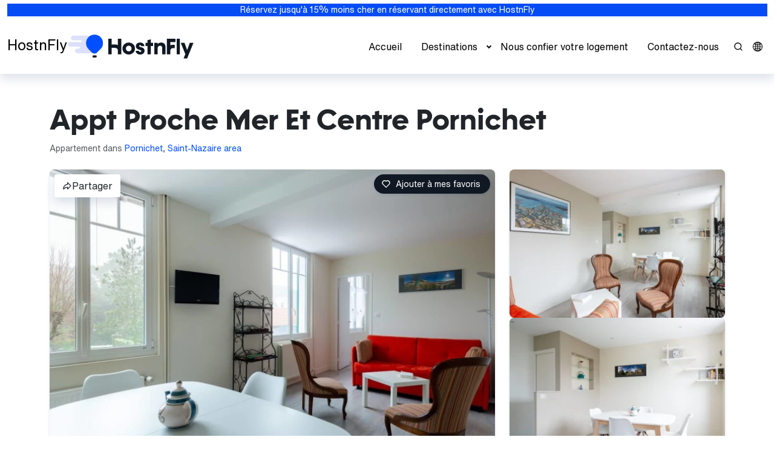

--- FILE ---
content_type: text/html; charset=utf-8
request_url: https://travel.hostnfly.com/fr/rentals/232712-appt-proche-mer-et-centre-pornichet-a-pornichet
body_size: 160938
content:
  <!doctype html><html lang="fr"  xmlns:fb="https://ogp.me/ns/fb#" ><head>  <meta charset="utf-8"><meta http-equiv="X-UA-Compatible" content="IE=edge,chrome=1">  <title>Appt Proche Mer Et Centre   Pornichet dans Pornichet — HostnFly</title><meta name="description" content="Appartement à Pornichet.">  <link rel="shortcut icon" href="https://d6644ef6a12fcfb82f3f-5d6761b1e7eae8e264ad220502fbb6f0.ssl.cf5.rackcdn.com/e7740eec-3309-4620-b3bc-fc8501482d0b/images/fav.ico"><meta name="viewport" content="width=device-width, initial-scale=1.0, maximum-scale=5.0"><link rel="canonical" href="https://travel.hostnfly.com/fr/rentals/232712-appt-proche-mer-et-centre-pornichet-a-pornichet"><meta name="author" content="Smily (formerly BookingSync)">   <meta property="og:site_name" content="HostnFly"><meta property="og:title" content="Appt Proche Mer Et Centre   Pornichet"><meta property="og:description" content="Appartement à Pornichet."><meta property="og:type" content="business.business"><meta property="og:url" content="https://travel.hostnfly.com/fr/rentals/232712-appt-proche-mer-et-centre-pornichet-a-pornichet">  <meta property="og:image" content=" https://res-3.cloudinary.com/bookingsync/image/upload/c_fill,f_auto,fl_progressive,g_center,h_800,q_auto,w_1200/v1578567083/2hw1_83b7ca12-1d07-4397-ad5d-0e941ab19e98.jpg">  <meta property="og:updated_time" content="2026-01-13T11:50:14Z">  <meta name="twitter:dnt" content="off"><meta name="twitter:card" content="product"><meta name="twitter:site" content="/HostnFly"><meta name="twitter:data1" content="41 € → 123 € / nuit"><meta name="twitter:label1" content="PRICE"><meta name="twitter:data2" content="Pornichet, France"><meta name="twitter:label2" content="LOCATION"><meta name="twitter:domain" content="travel.hostnfly.com">  <script type="application/ld+json">
    {
      "@context": "https://schema.org",
      "@type": "BreadcrumbList",
      "itemListElement": [{
        "@type": "ListItem",
        "position": 1,
        "item": {
          "@id": "https://travel.hostnfly.com/fr/rentals/search",
          "name": "Locations"
        }
      },{
        "@type": "ListItem",
        "position": 2,
        "item": {
          "@id": "https://travel.hostnfly.com/fr/rentals/232712-appt-proche-mer-et-centre-pornichet-a-pornichet",
          "name": "Appt Proche Mer Et Centre   Pornichet"
        }
      }]
    }
  </script>  <link href="https://d6644ef6a12fcfb82f3f-5d6761b1e7eae8e264ad220502fbb6f0.ssl.cf5.rackcdn.com/e7740eec-3309-4620-b3bc-fc8501482d0b/stylesheets/dist/main.css" rel="stylesheet" type="text/css" media="all">  
        <meta name="csrf-param" content="authenticity_token">
        <meta name="csrf-token" content="ChorlHWb_hwqh7ZpnkbovnI3fSzgKwyd_Hx06HY0hg2oz96nmRJd5zKmWrSuPydS4kH36QMw0yyMqV7C68Ha-A">
      






  <!-- start Cookies Widget config -->
  <style>
    /* hide old cookiebar */
    html .cookiealert {
      display: none;
    }
  </style>
  <script>
    if (typeof cookiesWidgetCookiesList !== 'object' || cookiesWidgetCookiesList === null) {
      cookiesWidgetCookiesList = {};
    }

    if (!cookiesWidgetCookiesList.essentials) {
      cookiesWidgetCookiesList.essentials = [];
    }

    if (!cookiesWidgetCookiesList.preferences) {
      cookiesWidgetCookiesList.preferences = [];
    }

    if (!cookiesWidgetCookiesList.analytics) {
      cookiesWidgetCookiesList.analytics = [];
    }

    if (!cookiesWidgetCookiesList.marketing) {
      cookiesWidgetCookiesList.marketing = [];
    }

    cookiesWidgetConfig = {
      lang: 'en',
      userAgentIsBot: true,
      widgetClasses: 'cookies-widget--light',
      locales: {
        en: {
          title: "Cookies et confidentialité",
          message: "Les cookies vous permettent d'utiliser des paniers d'achat et de personnaliser votre expérience sur nos sites, nous indiquent quelles parties de nos sites Web les gens ont visitées, nous aident à mesurer l'efficacité des publicités et des recherches sur le Web, et nous donnent des informations sur le comportement des utilisateurs afin que nous puissions améliorer notre communications et produits.",
          privacyPolicyLink: 'https://www.bookingsync.com/fr/my/11315/privacy_policy',
          privacyPolicyLabel: "Politique de confidentialité",
          moreInfoUrl: '/fr/cookies-policy-bookingsync',
          moreInfoLabel: "Plus d'information",
          acceptBtnLabel: "Accepter les cookies",
          acceptAllBtnLabel: "Accepter tous les cookies",
          rejectAllBtnLabel: "Accepter les cookies essentiels",
          advancedBtnLabel: "Personnaliser les cookies",
          cookieTypesTitle: "Sélectionnez les cookies à accepter",
          showCookiesList: "Liste des Cookies",
          cookies: {
            name: "Nom",
            domain: "Domaine",
            expiration: "Expiration",
            description: "Description",
            none: "Aucun cookie utilisé dans cette catégorie"
          },
        }
      },
      cookieTypes: {
        essentials: {
          t: {
            en: {
              label: "Nécessaire",
              description: "Ce sont des cookies indispensables au bon fonctionnement du site."
            }
          },
          fixed: true
        },
        preferences: {
          t: {
            en: {
              label: "Préférences du site",
              description: "Ce sont des cookies liés aux préférences de votre site, par ex. mémoriser votre nom d'utilisateur, les couleurs du site, etc."
            }
          },
          checked: (typeof cookiesWidgetPreferencesChecked !== 'undefined' && cookiesWidgetPreferencesChecked) ? true : false
        },
        analytics: {
          t: {
            en: {
              label: "Analytique",
              description: "Cookies liés aux visites du site, types de navigateurs, etc."
            }
          },
          checked: (typeof cookiesWidgetAnalyticsChecked !== 'undefined' && cookiesWidgetAnalyticsChecked) ? true : false
        },
        marketing: {
          t: {
            en: {
              label: "Marketing",
              description: "Cookies liés au marketing, par ex. newsletters, réseaux sociaux, etc."
            }
          },
          checked: (typeof cookiesWidgetMarketingChecked !== 'undefined' && cookiesWidgetMarketingChecked) ? true : false
        }
      },
      delay: 0
    };
  </script>

  <script type="text/javascript" class="register-cookie">
    cookiesWidgetCookiesList.essentials.push({
      name: '_website_session',
      domain: 'travel.hostnfly.com',
      t: {
        en: {
          expiration: "Session",
          description: "Used to store information about your current session."
        }
      }
    });
  </script>
  <!-- end Cookies Widget config -->

  <!-- start BookingSync userId -->
  <script type="text/javascript" class="register-cookie">
    cookiesWidgetCookiesList.essentials.push({
      name: '_bsWebsiteUserId',
      domain: 'travel.hostnfly.com',
      t: {
        en: {
          expiration: "Session",
          description: "Ce cookie est utilisé pour distinguer les utilisateurs uniques en attribuant un numéro généré aléatoirement comme identifiant client."
        }
      }
    });

    // Generate BookingSync userId - this is an essential cookie, always set
    const generateUserId = () => {
      return window.crypto.getRandomValues(new Uint32Array(1))[0].toString(16) + window.crypto.getRandomValues(new Uint32Array(1))[0].toString(16);
    }

    const setBookingSyncUserId = () => {
      

      var match = document.cookie.match(new RegExp('(^| )_bsWebsiteUserId=([^;]+)'))
      var userId = undefined;

      if(!(match)) {
        userId = generateUserId();
        document.cookie = "_bsWebsiteUserId=" + userId + ";path=/;"
      } else {
        userId = match[2]
      }

      window.BookingSync = {
        userId: userId
      };
    };

    // Set BookingSync userId immediately since it's an essential cookie
    setBookingSyncUserId();
  </script>
  <!-- end BookingSync userId -->






  
    <script type="text/javascript" class="register-cookie">
      cookiesWidgetCookiesList.analytics.push({
        name: '_ga',
        domain: 'travel.hostnfly.com',
        t: {
          en: {
            expiration: "2 ans",
            description: "Ce cookie est utilisé par Google Analytics pour distinguer les utilisateurs uniques en attribuant un numéro généré aléatoirement comme identifiant client."
          }
        }
      },
      {
        name: '_gid',
        domain: 'travel.hostnfly.com',
        t: {
          en: {
            expiration: "1 jour",
            description: "Ce cookie est utilisé par Google Analytics pour distinguer les utilisateurs uniques en attribuant un numéro généré aléatoirement comme identifiant client."
          }
        }
      },
      {
        name: '_gat',
        domain: 'travel.hostnfly.com',
        t: {
          en: {
            expiration: "1 minute",
            description: "Ce cookie est utilisé pour limiter le taux de requêtes, limitant la collecte de données sur les sites à forte circulation."
          }
        }
      });
    </script>
  

  <script>
    window.acceptedCookiesCategories = () => {
      return JSON.parse(localStorage.getItem('cookiesWidgetPreferences'))?.categories || [];
    }

    // Send consent defaults if cookies already accepted or updates after consent is granted
    window.setConsent = (event = 'update') => {
      const acceptedCookiesCategories = window.acceptedCookiesCategories();

      gtag('consent', event, {
        ad_storage: acceptedCookiesCategories.includes('marketing') ? 'granted' : 'denied',
        ad_user_data: acceptedCookiesCategories.includes('marketing') ? 'granted' : 'denied',
        ad_personalization: acceptedCookiesCategories.includes('marketing') ? 'granted' : 'denied',
        analytics_storage: acceptedCookiesCategories.includes('analytics') ? 'granted' : 'denied',
        personalization_storage: acceptedCookiesCategories.includes('preferences') ? 'granted' : 'denied',
        functionality_storage: acceptedCookiesCategories.includes('essentials') ? 'granted' : 'denied',
        security_storage: acceptedCookiesCategories.includes('essentials') ? 'granted' : 'denied',
      });
    };

    window.dataLayer = window.dataLayer || [];
    function gtag() {
      dataLayer.push(arguments);
    }

    if (localStorage.getItem('cookiesWidgetPreferences') === null) {
      gtag('consent', 'default', {
        ad_storage: 'denied',
        ad_user_data: 'denied',
        ad_personalization: 'denied',
        analytics_storage: 'denied',
        personalization_storage: 'denied',
        functionality_storage: 'denied',
        security_storage: 'denied',
      });
    } else {
      window.setConsent('default');
      window.setConsent(); // Used to ease custom event trigger in GTM
    }
  </script>

  
    <!-- start Google Analytics 4 -->
    <script type="text/javascript" async src="https://www.googletagmanager.com/gtag/js?id=G-C95HV78P0L"></script>
    <!-- end Google Analytics 4 -->
  

  <script>
    let hasEventsBeenSent = false;

    const sendAnalyticsEvents = () => {
      if (!window.acceptedCookiesCategories().includes('analytics')) {
        return;
      }

      
        gtag('config', 'G-C95HV78P0L', {
          'transport_type': 'beacon',
          'allow_google_signals': true,
          'user_id': window.BookingSync.userId,
          'linker': {
            'domains': ['bookingsync.com', 'smily.com'],
          },
        });

        if (!hasEventsBeenSent) {
          hasEventsBeenSent = true;
        } else {
          return;
        }

        gtag('event', 'page_view', {
          'send_to': 'G-C95HV78P0L',
          'user_id': window.BookingSync.userId,
        });

        
          gtag('event', 'viewed', {
            'event_category': 'product',
            'event_label': "Apt 6-102812",
            'event_value': 116497,
            'send_to': 'G-C95HV78P0L'
          });
        
      
    };

    sendAnalyticsEvents();
  </script>



  <!-- start Facebook Pixel -->
  <script
    type="text/plain"
    
      data-cookies="analytics"
    
  >
    !function(f,b,e,v,n,t,s)
    {if(f.fbq)return;n=f.fbq=function(){n.callMethod?
    n.callMethod.apply(n,arguments):n.queue.push(arguments)};
    if(!f._fbq)f._fbq=n;n.push=n;n.loaded=!0;n.version='2.0';
    n.queue=[];t=b.createElement(e);t.async=!0;
    t.src=v;s=b.getElementsByTagName(e)[0];
    s.parentNode.insertBefore(t,s)}(window, document,'script',
    'https://connect.facebook.net/en_US/fbevents.js');
    fbq('init', '670844920484261');
    fbq('track', 'PageView');
    
      fbq('track', 'ViewContent', {
        'content_name': "Apt 6-102812",
        'content_ids': ['116497'],
        'content_type': 'hotel',
        'city': "Pornichet",
        
          'region': "",
        
        
          
          'country': 'FR',
        
        
        
        
        
        
          'base_price': '41 EUR',
        
      });
    
  </script>

  <noscript>
    <img
      height="1"
      width="1"
      style="display:none"
      src="https://www.facebook.com/tr?id=670844920484261&ev=PageView&noscript=1"
    >
  </noscript>
  <!-- end Facebook Pixel -->



  <!-- start Cookies Widget -->
  <script src="https://cdn.bookingsync.io/libs/cookies-widget/1.3.0/js/cookies-widget.min.js" type="application/javascript"></script>
  <script>
    // merge cookieslist and widget config
    if (cookiesWidgetCookiesList) {
      Object.keys(cookiesWidgetCookiesList).forEach(function (key) {
        cookiesWidgetConfig.cookieTypes[key].cookies = cookiesWidgetCookiesList[key];
      });
    }

    // init cookies-widget
    window.cookiesWidget = new CookiesWidget(cookiesWidgetConfig);
  </script>

  
    <script>
      (() => {
        window.cookiesWidget.on('accepted', sendAnalyticsEvents);
        window.cookiesWidget.on('rejected', sendAnalyticsEvents);
      })();
    </script>
  
  <!-- end Cookies Widget -->

     <style type="text/css" id="css-config">
  :root {
    --primary: #014fff;
    --primary-rgb: 1,79,255;
    --primary-tint: #0037b3;
    --primary-tint-rgb: 0, 86, 179;
    --primary-color-contrast: #ffffff;
    --secondary: #879eff;
    --secondary-rgb: 135,158,255;
    --secondary-tint: #3a60ff;
    --secondary-tint-rgb: 58,96,255;
    --secondary-color-contrast: #000000;
    --light: #dfe5f6;
    --light-rgb: 223,229,246;
    --light-tint: #a3b4e5;
    --light-tint-rgb: 163,180,229;
    --light-color-contrast: #000000;
    --dark: #101923;
    --dark-rgb: 16,25,35;
    --dark-tint: #000000;
    --dark-tint-rgb: 0,0,0;
    --dark-color-contrast: #ffffff;
  }

  

  

  

  

  

  

  .card {
    --bs-card-border-radius: var(--bs-border-radius-lg);
    --bs-card-inner-border-radius: var(--bs-border-radius-lg);
    --bs-card-box-shadow: var(--bs-box-shadow-sm);
  }

  
  .rental-card {
    --rental-card-price-align: left;
    --rental-card-title-align: left;
    --rental-card-description-align: left;
    --rental-card-details-align: end;
    --bs-card-border-radius: var(--bs-border-radius-lg);
    --bs-card-inner-border-radius: var(--bs-border-radius-lg);
    --bs-card-box-shadow: var(--bs-box-shadow-sm);
  }

  

  
  #rentals-form-price-range { display: none; }
  

  

  

  

  

  
    

    

    
  
</style>      <style>
  :root {
    --bs-font-sans-serif: 'Lato', sans-serif !important;
    
  }
</style><link rel="preconnect" href="https://fonts.googleapis.com"><link rel="preconnect" href="https://fonts.gstatic.com" crossorigin><link href="https://fonts.googleapis.com/css2?family=Lato:wght@300;400;700&display=swap" rel="stylesheet" media="print" onload="this.media='all'"> <link rel="preconnect" href="https://secure.smily.com">  <script>
  //<![CDATA[
  if ((typeof window.smily) == 'undefined') {
    window.smily = {};
  }

  const website = {
    domain: "travel.hostnfly.com",
    searchPath: "/fr/rentals/search",
    searchUrl: "/fr/rentals/search",
    rentalsListPath: '/api/public/v2/rentals.json',
    rentalsPromotedPath: '/api/public/v2/rentals/promoted.json',
    rentalsCampaignsListPath: '/api/public/v2/campaigns/#/rentals.json',
    rentalsSuggestedPath: '/fr/rentals/suggested',
    publicSearch: '/api/public/v1/search',
    lang: "fr",
    currency: {
      iso: "EUR",
      sym: "€",
    },
    currentPage: {
      controller: "rentals",
      action: "show",
      rentalId: 232712,
      rentalBsId: 116497,
    },
    googleMapKey: 'AIzaSyBgfCuFaEIJUFHcHbDI-pNDlJrwBtZjiXA',
    pricesDisplay: {"hideMaxPrice":false,"enableRounded":true},
    rentalsCards: {
      enableTargetBlank: true,
      enableRating: true,
      showPricesOnlyWithDates: true,
    },
    rentalBooknow: {
      API_ENDPOINTS: {
        RATES: '/api/v2/public/rentals/{id}/rates.json',
        CHANNEL_PRICES: '/api/public/v2/rentals/{id}/channel_prices.json',
      },
    },
    t: {
      enableMapSearch: "Rechercher avec la carte",
      loadingMapSearch: "Chargement...",
      clear: "Effacer",
      previous: "Précédent",
      next: "Suivant",
      submit: "Rechercher",
      return: "Retour",
      validate: "Valider",
      showMore: "Afficher plus",
      showLess: "Afficher moins",
      noResult: "Aucun résultat",
      rentalBooknow: {
        discountLabel: "Réduction",
        title: "Réservez maintenant",
        taxesHeader: "Taxes",
        feesOptionalHeader: "Frais optionnels",
        feesRequiredHeader: "Frais requis",
        initialPriceLabel: "Prix de location",
        finalPriceLabel: "Prix total",
        missingDates: "Dates manquantes",
      },
      rentalsCards: {
        no_reviews: "Nouveau",
        price_kind: {
          min_price: "À partir de",
          final_price: "Prix total",
          nightly: "/ nuit",
          n_nights: {
            one: "pour %{count} nuit",
            other: "pour %{count} nuits",
          },
        },
        unavailable: "Déjà réservée",
      },
      rentalsWishlist: {
        title: "Favoris",
        add: "Ajouter à mes favoris",
        remove: "Retirer de mes favoris",
        added: "Location ajoutée à votre liste",
        removed: "Location retirée de votre liste",
        noResults: "Aucun résultat trouvé",
        showMore: "Afficher plus",
        share: "Partager ma liste",
        shareTitle: "Ma liste de souhaits",
        shareText: "Ma liste de souhaits",
        copied: "Lien copié dans le presse-papiers",
      },
      rentalsSuggested: {
        showMore: "Afficher plus",
        noResults: "Aucun résultat trouvé",
      },
      rentalsForm: {
        amenities: {
          groupTitles: {
            essentials: "Essentiels",
            features: "Caractéristiques",
            safety: "Sécurité",
          },
        },
        destinations: {
          placeholder: "Recherchez une destination",
          placeholderAlt: "Partout",
          suggestions: {
            title: "Nos suggestions",
          },
        },
        dates: {
          placeholderAlt: "Toutes dates",
        },
        guests: {
          placeholderAlt: "+1",
          maxCombined: ["Vous pouvez accueillir jusqu'à %{count} invité à cet endroit, bébés exclus.", "Vous pouvez accueillir jusqu'à %{count} invités à cet endroit, bébés exclus."],
        },
        no_rentals: {
          title: "Aucune location trouvée pour ces critères de filtre",
          reset: "Effacer les filtres",
        },
        pagination: {
          rentalsCount: {
            one: "%{count} location",
            other: "%{count} locations",
          },
          next: "Suivante",
          previous: "Précédente",
          showMore: "Afficher plus",
        },
      },
      websiteSearch: {
        types: {
          category: "Catégorie",
          destination: "Destination",
          page: "Page",
          rental: "Location",
        },
      },
    },
  };

  smily.website = {
    ...smily?.website,
    ...website,
  };

  
  

  
  smily.rental = {
    name: "Apt 6-102812",
    id: 232712,
    bookingsyncId: 116497,
  };
  
  //]]>
</script> <script src="https://d6644ef6a12fcfb82f3f-5d6761b1e7eae8e264ad220502fbb6f0.ssl.cf5.rackcdn.com/e7740eec-3309-4620-b3bc-fc8501482d0b/javascripts/dist/main.js" type="text/javascript" defer></script>   <script src="https://d6644ef6a12fcfb82f3f-5d6761b1e7eae8e264ad220502fbb6f0.ssl.cf5.rackcdn.com/e7740eec-3309-4620-b3bc-fc8501482d0b/javascripts/dist/rentals-map.js" type="text/javascript" defer></script>  <link rel="preload" href="https://d304510lj9ier5.cloudfront.net/public/static/fonts/HelveticaNowText-Bold.woff2" as="font" type="font/woff2" crossorigin="anonymous"/>
<link rel="preload" href="https://d304510lj9ier5.cloudfront.net/public/static/fonts/HelveticaNowText-BoldItalic.woff2" as="font" type="font/woff2" crossorigin="anonymous"/>
<link rel="preload" href="https://d304510lj9ier5.cloudfront.net/public/static/fonts/HelveticaNowText-Light.woff2" as="font" type="font/woff2" crossorigin="anonymous"/>
<link rel="preload" href="https://d304510lj9ier5.cloudfront.net/public/static/fonts/HelveticaNowText-LightItalic.woff2" as="font" type="font/woff2" crossorigin="anonymous"/>
<link rel="preload" href="https://d304510lj9ier5.cloudfront.net/public/static/fonts/HelveticaNowText-RegIta.woff2" as="font" type="font/woff2" crossorigin="anonymous"/>
<link rel="preload" href="https://d304510lj9ier5.cloudfront.net/public/static/fonts/HelveticaNowText-Regular.woff2" as="font" type="font/woff2" crossorigin="anonymous"/>
<link rel="preload" href="https://d304510lj9ier5.cloudfront.net/public/static/fonts/HostnFly-Bold.woff2" as="font" type="font/woff2" crossorigin="anonymous"/>
<style>
   /*!sc*/
            @font-face {
                font-family: "HelveticaNow";
                src: url(https://d304510lj9ier5.cloudfront.net/public/static/fonts/HelveticaNowText-Regular.eot);
                src: url(https://d304510lj9ier5.cloudfront.net/public/static/fonts/HelveticaNowText-Regular.eot?#iefix) format('embedded-opentype'),url(https://d304510lj9ier5.cloudfront.net/public/static/fonts/HelveticaNowText-Regular.woff2) format('woff2'),url(https://d304510lj9ier5.cloudfront.net/public/static/fonts/HelveticaNowText-Regular.woff) format('woff'),url(https://d304510lj9ier5.cloudfront.net/public/static/fonts/HelveticaNowText-Regular.ttf) format('truetype');
                font-weight: normal;
                font-style: normal;
                font-display: swap;
            }

            /*!sc*/
            @font-face {
                font-family: "HelveticaNow";
                src: url(https://d304510lj9ier5.cloudfront.net/public/static/fonts/HelveticaNowText-Bold.eot);
                src: url(https://d304510lj9ier5.cloudfront.net/public/static/fonts/HelveticaNowText-Bold.eot?#iefix) format('embedded-opentype'),url(https://d304510lj9ier5.cloudfront.net/public/static/fonts/HelveticaNowText-Bold.woff2) format('woff2'),url(https://d304510lj9ier5.cloudfront.net/public/static/fonts/HelveticaNowText-Bold.woff) format('woff'),url(https://d304510lj9ier5.cloudfront.net/public/static/fonts/HelveticaNowText-Bold.ttf) format('truetype');
                font-weight: bold;
                font-style: normal;
                font-display: swap;
            }

            /*!sc*/
            @font-face {
                font-family: "HelveticaNow";
                src: url(https://d304510lj9ier5.cloudfront.net/public/static/fonts/HelveticaNowText-Light.eot);
                src: url(https://d304510lj9ier5.cloudfront.net/public/static/fonts/HelveticaNowText-Light.eot?#iefix) format('embedded-opentype'),url(https://d304510lj9ier5.cloudfront.net/public/static/fonts/HelveticaNowText-Light.woff2) format('woff2'),url(https://d304510lj9ier5.cloudfront.net/public/static/fonts/HelveticaNowText-Light.woff) format('woff'),url(https://d304510lj9ier5.cloudfront.net/public/static/fonts/HelveticaNowText-Light.ttf) format('truetype');
                font-weight: 300;
                font-style: normal;
                font-display: swap;
            }

            /*!sc*/
            @font-face {
                font-family: "HelveticaNow";
                src: url(https://d304510lj9ier5.cloudfront.net/public/static/fonts/HelveticaNowText-LightItalic.eot);
                src: url(https://d304510lj9ier5.cloudfront.net/public/static/fonts/HelveticaNowText-LightItalic.eot?#iefix) format('embedded-opentype'),url(https://d304510lj9ier5.cloudfront.net/public/static/fonts/HelveticaNowText-LightItalic.woff2) format('woff2'),url(https://d304510lj9ier5.cloudfront.net/public/static/fonts/HelveticaNowText-LightItalic.woff) format('woff'),url(https://d304510lj9ier5.cloudfront.net/public/static/fonts/HelveticaNowText-LightItalic.ttf) format('truetype');
                font-weight: 300;
                font-style: italic;
                font-display: swap;
            }

            /*!sc*/
            @font-face {
                font-family: "HelveticaNow";
                src: url(https://d304510lj9ier5.cloudfront.net/public/static/fonts/HelveticaNowText-BoldItalic.eot);
                src: url(https://d304510lj9ier5.cloudfront.net/public/static/fonts/HelveticaNowText-BoldItalic.eot?#iefix) format('embedded-opentype'),url(https://d304510lj9ier5.cloudfront.net/public/static/fonts/HelveticaNowText-BoldItalic.woff2) format('woff2'),url(https://d304510lj9ier5.cloudfront.net/public/static/fonts/HelveticaNowText-BoldItalic.woff) format('woff'),url(https://d304510lj9ier5.cloudfront.net/public/static/fonts/HelveticaNowText-BoldItalic.ttf) format('truetype');
                font-weight: bold;
                font-style: italic;
                font-display: swap;
            }

            /*!sc*/
            @font-face {
                font-family: "HelveticaNow";
                src: url(https://d304510lj9ier5.cloudfront.net/public/static/fonts/HelveticaNowText-RegIta.eot);
                src: url(https://d304510lj9ier5.cloudfront.net/public/static/fonts/HelveticaNowText-RegIta.eot?#iefix) format('embedded-opentype'),url(https://d304510lj9ier5.cloudfront.net/public/static/fonts/HelveticaNowText-RegIta.woff2) format('woff2'),url(https://d304510lj9ier5.cloudfront.net/public/static/fonts/HelveticaNowText-RegIta.woff) format('woff'),url(https://d304510lj9ier5.cloudfront.net/public/static/fonts/HelveticaNowText-RegIta.ttf) format('truetype');
                font-weight: normal;
                font-style: italic;
                font-display: swap;
            }

            /*!sc*/
            @font-face {
                font-family: "Hostnfly";
                font-style: normal;
                font-weight: 700;
                font-display: swap;
                src: local('Hostnfly'),url(https://d304510lj9ier5.cloudfront.net/public/static/fonts/HostnFly-Bold.eot),url(https://d304510lj9ier5.cloudfront.net/public/static/fonts/HostnFly-Bold.eot?#iefix) format("embedded-opentype"),url(https://d304510lj9ier5.cloudfront.net/public/static/fonts/HostnFly-Bold.woff2) format('woff2'),url(https://d304510lj9ier5.cloudfront.net/public/static/fonts/HostnFly-Bold.woff) format("woff"),url(https://d304510lj9ier5.cloudfront.net/public/static/fonts/HostnFly-Bold.ttf) format("truetype");
            }

            /*!sc*/
:root {
  --bs-font-sans-serif: 'HelveticaNow', Arial,Helvetica, sans-serif !important;
  --bs-headings-font-family: 'Hostnfly', Arial,Helvetica, sans-serif !important;
  --bs-box-shadow-sm: 0 0.125rem 0.25rem rgba(31,54,107,.15);
  --bs-box-shadow: 0 0.5rem 1rem rgba(31,54,107,.15);
}
.text-oarsmanblue {
  --bs-text-opacity: 1;
  color: rgb(102 106 153 / var(--bs-text-opacity));
}
[data-controller="home"] .navbar { position: sticky !important; }
.navbar {
  padding-top: 1.5rem !important;
  padding-bottom: 1.5rem !important;
  font-size: 16px;
}
footer {
--bs-light-rgb: 102 106 153;
}
h1.display-2 { line-height: 0.8em; }
  [data-name="multi-column[kpis]"] .card, [data-name="multi-column[usps]"] .card { --bs-card-box-shadow: none; }
  [data-name="multi-column[kpis]"] .card-title { margin: 1.5rem 0; font-size: 2rem; }
  [data-name="multi-column[kpis]"] .card-text { color: #666a99; width: 100% !important; font-size: 1rem; font-weight: 400; }
  [data-name="rentals-promoted[rentals]"] .display-6 { color: #879eff; }
</style>
 </head><body data-controller="rentals">   <style>
  .loader {
    position: fixed;
    top: 0;
    left: 0;
    width: 100%;
    height: 100%;
    overflow-x: hidden;
    overflow-y: auto;
    outline: 0;
    display: flex !important;
    background-color: #fff;
    visibility: hidden;
    opacity: 0;
    -webkit-transition: all 0.2s ease-in;
    -o-transition: all 0.2s ease-in;
    -moz-transition: all 0.2s ease-in;
    transition: all 0.2s ease-in;
    pointer-events: unset;
    z-index: 9999 !important;
  }

  .loader.show {
    opacity: 1;
    visibility: visible;
  }

  .loader-spinner {
    margin: auto;
    display: inline-block;
    width: 2rem;
    height: 2rem;
    vertical-align: -0.125em;
    background-color: currentColor;
    -webkit-border-radius: 50%;
    -moz-border-radius: 50%;
    border-radius: 50%;
    opacity: 0;
    -webkit-animation: 0.75s linear infinite spinner-grow;
    -moz-animation: 0.75s linear infinite spinner-grow;
    -o-animation: 0.75s linear infinite spinner-grow;
    animation: 0.75s linear infinite spinner-grow;
    --bs-text-opacity: 1;
    color: rgba(var(--bs-primary-rgb), var(--bs-text-opacity));
  }
  .loader:not(.show) .loader-spinner {
    -webkit-animation-play-state: paused;
    -moz-animation-play-state: paused;
    -o-animation-play-state: paused;
    animation-play-state: paused;
  }
</style><div class="show loader"><div class="loader-spinner" role="status"><span class="visually-hidden">Chargement</span></div></div>  <svg class="visually-hidden" version="2.0"><defs>  <symbol id="leftArrow"><path d="M201.373 438.627l-160-160c-12.497-12.496-12.497-32.758 0-45.255l160-160c12.497-12.496 32.758-12.496 45.255 0s12.497 32.758 0 45.255l-105.373 105.373h306.745c17.673 0 32 14.327 32 32s-14.327 32-32 32h-306.745l105.373 105.373c6.248 6.248 9.372 14.438 9.372 22.627s-3.124 16.379-9.372 22.627c-12.497 12.497-32.758 12.497-45.255 0z"></path></symbol><symbol id="rightArrow"><use href="#leftArrow" transform="translate(512, 0) scale(-1, 1)"/></symbol><symbol id="topArrow"><use href="#leftArrow" transform="translate(512, 0) scale(-1, 1) rotate(90, 256, 256)"/></symbol><symbol id="leftArrowAlt"><path fill="currentColor" d="M8.5,12.8l5.7,5.6c0.4,0.4,1,0.4,1.4,0c0,0,0,0,0,0c0.4-0.4,0.4-1,0-1.4l-4.9-5l4.9-5c0.4-0.4,0.4-1,0-1.4c-0.2-0.2-0.4-0.3-0.7-0.3c-0.3,0-0.5,0.1-0.7,0.3l-5.7,5.6C8.1,11.7,8.1,12.3,8.5,12.8C8.5,12.7,8.5,12.7,8.5,12.8z"/></symbol><symbol id="rightArrowAlt"><use href="#leftArrowAlt" transform="translate(24, 0) scale(-1, 1)"/></symbol><symbol id="minus"><path d="M19,11H5a1,1,0,0,0,0,2H19a1,1,0,0,0,0-2Z"/></symbol><symbol id="plus"><path d="M19,11H13V5a1,1,0,0,0-2,0v6H5a1,1,0,0,0,0,2h6v6a1,1,0,0,0,2,0V13h6a1,1,0,0,0,0-2Z"/></symbol><symbol id="star0"><path fill="#ffc107" d="M22,9.67A1,1,0,0,0,21.14,9l-5.69-.83L12.9,3a1,1,0,0,0-1.8,0L8.55,8.16,2.86,9a1,1,0,0,0-.81.68,1,1,0,0,0,.25,1l4.13,4-1,5.68a1,1,0,0,0,.4,1,1,1,0,0,0,1.05.07L12,18.76l5.1,2.68a.93.93,0,0,0,.46.12,1,1,0,0,0,.59-.19,1,1,0,0,0,.4-1l-1-5.68,4.13-4A1,1,0,0,0,22,9.67Zm-6.15,4a1,1,0,0,0-.29.89l.72,4.19-3.76-2a1,1,0,0,0-.94,0l-3.76,2,.72-4.19a1,1,0,0,0-.29-.89l-3-3,4.21-.61a1,1,0,0,0,.76-.55L12,5.7l1.88,3.82a1,1,0,0,0,.76.55l4.21.61Z"/></symbol><symbol id="star50"><path fill="#ffc107" d="M22,10.1c0.1-0.5-0.3-1.1-0.8-1.1l-5.7-0.8L12.9,3c-0.1-0.2-0.2-0.3-0.4-0.4C12,2.3,11.4,2.5,11.1,3L8.6,8.2L2.9,9C2.6,9,2.4,9.1,2.3,9.3c-0.4,0.4-0.4,1,0,1.4l4.1,4l-1,5.7c0,0.2,0,0.4,0.1,0.6c0.3,0.5,0.9,0.7,1.4,0.4l5.1-2.7l5.1,2.7c0.1,0.1,0.3,0.1,0.5,0.1v0c0.1,0,0.1,0,0.2,0c0.5-0.1,0.9-0.6,0.8-1.2l-1-5.7l4.1-4C21.9,10.5,22,10.3,22,10.1z M15.8,13.6c-0.2,0.2-0.3,0.6-0.3,0.9l0.7,4.2l-3.8-2c-0.1-0.1-0.3-0.1-0.5-0.1V5.7l1.9,3.8c0.1,0.3,0.4,0.5,0.8,0.5l4.2,0.6L15.8,13.6z"/></symbol><symbol id="star100"><path fill="#ffc107" d="M22,10.1c0.1-0.5-0.3-1.1-0.8-1.1l-5.7-0.8L12.9,3c-0.1-0.2-0.2-0.3-0.4-0.4C12,2.3,11.4,2.5,11.1,3L8.6,8.2L2.9,9C2.6,9,2.4,9.1,2.3,9.3c-0.4,0.4-0.4,1,0,1.4l4.1,4l-1,5.7c0,0.2,0,0.4,0.1,0.6c0.3,0.5,0.9,0.7,1.4,0.4l5.1-2.7l5.1,2.7c0.1,0.1,0.3,0.1,0.5,0.1v0c0.1,0,0.1,0,0.2,0c0.5-0.1,0.9-0.6,0.8-1.2l-1-5.7l4.1-4C21.9,10.5,22,10.3,22,10.1z"/></symbol><symbol id="search"><path d="M21.71,20.29,18,16.61A9,9,0,1,0,16.61,18l3.68,3.68a1,1,0,0,0,1.42,0A1,1,0,0,0,21.71,20.29ZM11,18a7,7,0,1,1,7-7A7,7,0,0,1,11,18Z"/></symbol><symbol id="calendar"><path d="M12,19a1,1,0,1,0-1-1A1,1,0,0,0,12,19Zm5,0a1,1,0,1,0-1-1A1,1,0,0,0,17,19Zm0-4a1,1,0,1,0-1-1A1,1,0,0,0,17,15Zm-5,0a1,1,0,1,0-1-1A1,1,0,0,0,12,15ZM19,3H18V2a1,1,0,0,0-2,0V3H8V2A1,1,0,0,0,6,2V3H5A3,3,0,0,0,2,6V20a3,3,0,0,0,3,3H19a3,3,0,0,0,3-3V6A3,3,0,0,0,19,3Zm1,17a1,1,0,0,1-1,1H5a1,1,0,0,1-1-1V11H20ZM20,9H4V6A1,1,0,0,1,5,5H6V6A1,1,0,0,0,8,6V5h8V6a1,1,0,0,0,2,0V5h1a1,1,0,0,1,1,1ZM7,15a1,1,0,1,0-1-1A1,1,0,0,0,7,15Zm0,4a1,1,0,1,0-1-1A1,1,0,0,0,7,19Z"/></symbol>  <symbol id="heart"><path d="M20.16,4.61A6.27,6.27,0,0,0,12,4a6.27,6.27,0,0,0-8.16,9.48l7.45,7.45a1,1,0,0,0,1.42,0l7.45-7.45A6.27,6.27,0,0,0,20.16,4.61Zm-1.41,7.46L12,18.81,5.25,12.07a4.28,4.28,0,0,1,3-7.3,4.25,4.25,0,0,1,3,1.25,1,1,0,0,0,1.42,0,4.27,4.27,0,0,1,6,6.05Z"/></symbol><symbol id="guests"><path d="M12.3,12.22A4.92,4.92,0,0,0,14,8.5a5,5,0,0,0-10,0,4.92,4.92,0,0,0,1.7,3.72A8,8,0,0,0,1,19.5a1,1,0,0,0,2,0,6,6,0,0,1,12,0,1,1,0,0,0,2,0A8,8,0,0,0,12.3,12.22ZM9,11.5a3,3,0,1,1,3-3A3,3,0,0,1,9,11.5Zm9.74.32A5,5,0,0,0,15,3.5a1,1,0,0,0,0,2,3,3,0,0,1,3,3,3,3,0,0,1-1.5,2.59,1,1,0,0,0-.5.84,1,1,0,0,0,.45.86l.39.26.13.07a7,7,0,0,1,4,6.38,1,1,0,0,0,2,0A9,9,0,0,0,18.74,11.82Z"/></symbol><symbol id="bed"><path d="M20,3.5H4a3,3,0,0,0-3,3v13a1,1,0,0,0,1,1H6a1,1,0,0,0,.83-.45L8.54,17.5h6.92l1.71,2.55a1,1,0,0,0,.83.45h4a1,1,0,0,0,1-1V6.5A3,3,0,0,0,20,3.5Zm1,15H18.54L16.83,16A1,1,0,0,0,16,15.5H8a1,1,0,0,0-.83.45L5.46,18.5H3v-5H21Zm-14-7v-1a1,1,0,0,1,1-1h2a1,1,0,0,1,1,1v1Zm6,0v-1a1,1,0,0,1,1-1h2a1,1,0,0,1,1,1v1Zm8,0H19v-1a3,3,0,0,0-3-3H14a3,3,0,0,0-2,.78,3,3,0,0,0-2-.78H8a3,3,0,0,0-3,3v1H3v-5a1,1,0,0,1,1-1H20a1,1,0,0,1,1,1Z"/></symbol><symbol id="bath"><path d="M22,12H5V6.41016A1.97474,1.97474,0,0,1,6.04,4.65137a1.99474,1.99474,0,0,1,1.14764-.2312,3.49114,3.49114,0,0,0,.83771,3.55444L9.08594,9.03516a.99965.99965,0,0,0,1.41406,0L14.03516,5.5a.99964.99964,0,0,0,0-1.41406L12.97461,3.02539a3.494,3.494,0,0,0-4.52972-.34253A3.99247,3.99247,0,0,0,3,6.41016V12H2a1,1,0,0,0,0,2H3v3a2.995,2.995,0,0,0,2,2.81567V21a1,1,0,0,0,2,0V20H17v1a1,1,0,0,0,2,0V19.81573A2.99507,2.99507,0,0,0,21,17V14h1a1,1,0,0,0,0-2ZM9.43945,4.43945a1.50184,1.50184,0,0,1,2.1211,0l.35351.35352L9.793,6.91406l-.35352-.35351A1.50123,1.50123,0,0,1,9.43945,4.43945ZM19,17a1.00067,1.00067,0,0,1-1,1H6a1.00067,1.00067,0,0,1-1-1V14H19Z"/></symbol><symbol id="house"><path d="M20,8h0L14,2.74a3,3,0,0,0-4,0L4,8a3,3,0,0,0-1,2.26V19a3,3,0,0,0,3,3H18a3,3,0,0,0,3-3V10.25A3,3,0,0,0,20,8ZM14,20H10V15a1,1,0,0,1,1-1h2a1,1,0,0,1,1,1Zm5-1a1,1,0,0,1-1,1H16V15a3,3,0,0,0-3-3H11a3,3,0,0,0-3,3v5H6a1,1,0,0,1-1-1V10.25a1,1,0,0,1,.34-.75l6-5.25a1,1,0,0,1,1.32,0l6,5.25a1,1,0,0,1,.34.75Z"/></symbol>  <symbol id="facebook"><path d="M15.12,5.32H17V2.14A26.11,26.11,0,0,0,14.26,2C11.54,2,9.68,3.66,9.68,6.7V9.32H6.61v3.56H9.68V22h3.68V12.88h3.06l.46-3.56H13.36V7.05C13.36,6,13.64,5.32,15.12,5.32Z"/></symbol><symbol id="twitter"><path d="M22,5.8a8.49,8.49,0,0,1-2.36.64,4.13,4.13,0,0,0,1.81-2.27,8.21,8.21,0,0,1-2.61,1,4.1,4.1,0,0,0-7,3.74A11.64,11.64,0,0,1,3.39,4.62a4.16,4.16,0,0,0-.55,2.07A4.09,4.09,0,0,0,4.66,10.1,4.05,4.05,0,0,1,2.8,9.59v.05a4.1,4.1,0,0,0,3.3,4A3.93,3.93,0,0,1,5,13.81a4.9,4.9,0,0,1-.77-.07,4.11,4.11,0,0,0,3.83,2.84A8.22,8.22,0,0,1,3,18.34a7.93,7.93,0,0,1-1-.06,11.57,11.57,0,0,0,6.29,1.85A11.59,11.59,0,0,0,20,8.45c0-.17,0-.35,0-.53A8.43,8.43,0,0,0,22,5.8Z"/></symbol><symbol id="pinterest"><path d="M13.5,18.5c-1.2,0-2.3-0.5-3.2-1.4l-1.4,4.8l-0.1,0.3l0,0C8.5,22.7,8,23,7.4,23c-0.9,0-1.6-0.7-1.6-1.6c0-0.1,0-0.1,0-0.2 l0,0l0.1-0.3l2.8-8.3c0,0-0.3-0.9-0.3-2.2C8.3,7.8,9.7,7,10.7,7c1.1,0,2.1,0.4,2.1,2c0,2-1.3,3-1.3,4.5c0,1.1,0.9,2,2,2 c3.5,0,4.7-2.6,4.7-5.1c0-3.3-2.8-5.9-6.3-5.9c-3.5,0-6.3,2.6-6.3,5.9c0,1,0.3,2,0.8,2.9c0.1,0.2,0.2,0.5,0.2,0.8 c0,0.8-0.7,1.5-1.5,1.5c-0.5,0-1-0.3-1.3-0.7c-0.8-1.3-1.2-2.9-1.2-4.4c0-4.9,4.1-8.9,9.2-8.9s9.2,4,9.2,8.9 C21.2,14.3,18.8,18.5,13.5,18.5L13.5,18.5z"/></symbol><symbol id="instagram"><path d="M17.34,5.46h0a1.2,1.2,0,1,0,1.2,1.2A1.2,1.2,0,0,0,17.34,5.46Zm4.6,2.42a7.59,7.59,0,0,0-.46-2.43,4.94,4.94,0,0,0-1.16-1.77,4.7,4.7,0,0,0-1.77-1.15,7.3,7.3,0,0,0-2.43-.47C15.06,2,14.72,2,12,2s-3.06,0-4.12.06a7.3,7.3,0,0,0-2.43.47A4.78,4.78,0,0,0,3.68,3.68,4.7,4.7,0,0,0,2.53,5.45a7.3,7.3,0,0,0-.47,2.43C2,8.94,2,9.28,2,12s0,3.06.06,4.12a7.3,7.3,0,0,0,.47,2.43,4.7,4.7,0,0,0,1.15,1.77,4.78,4.78,0,0,0,1.77,1.15,7.3,7.3,0,0,0,2.43.47C8.94,22,9.28,22,12,22s3.06,0,4.12-.06a7.3,7.3,0,0,0,2.43-.47,4.7,4.7,0,0,0,1.77-1.15,4.85,4.85,0,0,0,1.16-1.77,7.59,7.59,0,0,0,.46-2.43c0-1.06.06-1.4.06-4.12S22,8.94,21.94,7.88ZM20.14,16a5.61,5.61,0,0,1-.34,1.86,3.06,3.06,0,0,1-.75,1.15,3.19,3.19,0,0,1-1.15.75,5.61,5.61,0,0,1-1.86.34c-1,.05-1.37.06-4,.06s-3,0-4-.06A5.73,5.73,0,0,1,6.1,19.8,3.27,3.27,0,0,1,5,19.05a3,3,0,0,1-.74-1.15A5.54,5.54,0,0,1,3.86,16c0-1-.06-1.37-.06-4s0-3,.06-4A5.54,5.54,0,0,1,4.21,6.1,3,3,0,0,1,5,5,3.14,3.14,0,0,1,6.1,4.2,5.73,5.73,0,0,1,8,3.86c1,0,1.37-.06,4-.06s3,0,4,.06a5.61,5.61,0,0,1,1.86.34A3.06,3.06,0,0,1,19.05,5,3.06,3.06,0,0,1,19.8,6.1,5.61,5.61,0,0,1,20.14,8c.05,1,.06,1.37.06,4S20.19,15,20.14,16ZM12,6.87A5.13,5.13,0,1,0,17.14,12,5.12,5.12,0,0,0,12,6.87Zm0,8.46A3.33,3.33,0,1,1,15.33,12,3.33,3.33,0,0,1,12,15.33Z"/></symbol><symbol id="vimeo"><path d="M22 7.42c-.09 1.95-1.45 4.62-4.08 8.02C15.2 19 12.9 20.75 11 20.75c-1.15 0-2.14-1.08-2.95-3.25c-.55-1.96-1.05-3.94-1.61-5.92c-.6-2.16-1.24-3.24-1.94-3.24c-.14 0-.66.32-1.56.95L2 8.07c1-.87 1.96-1.74 2.92-2.61c1.32-1.14 2.31-1.74 2.96-1.8c1.56-.16 2.52.92 2.88 3.2c.39 2.47.66 4 .81 4.6c.43 2.04.93 3.04 1.48 3.04c.42 0 1.05-.64 1.89-1.97c.84-1.32 1.29-2.33 1.35-3.03c.12-1.14-.33-1.71-1.35-1.71c-.48 0-.97.11-1.48.33c.98-3.23 2.86-4.8 5.63-4.71c2.06.06 3.03 1.4 2.91 4.01Z"/></symbol><symbol id="youtube"><path d="M23,9.71a8.5,8.5,0,0,0-.91-4.13,2.92,2.92,0,0,0-1.72-1A78.36,78.36,0,0,0,12,4.27a78.45,78.45,0,0,0-8.34.3,2.87,2.87,0,0,0-1.46.74c-.9.83-1,2.25-1.1,3.45a48.29,48.29,0,0,0,0,6.48,9.55,9.55,0,0,0,.3,2,3.14,3.14,0,0,0,.71,1.36,2.86,2.86,0,0,0,1.49.78,45.18,45.18,0,0,0,6.5.33c3.5.05,6.57,0,10.2-.28a2.88,2.88,0,0,0,1.53-.78,2.49,2.49,0,0,0,.61-1,10.58,10.58,0,0,0,.52-3.4C23,13.69,23,10.31,23,9.71ZM9.74,14.85V8.66l5.92,3.11C14,12.69,11.81,13.73,9.74,14.85Z"/></symbol><symbol id="linkedin"><path d="M17.5,8.999a5.41868,5.41868,0,0,0-2.56543.64453A.99918.99918,0,0,0,14,8.999H10a.99943.99943,0,0,0-1,1v12a.99942.99942,0,0,0,1,1h4a.99942.99942,0,0,0,1-1v-5.5a1,1,0,1,1,2,0v5.5a.99942.99942,0,0,0,1,1h4a.99942.99942,0,0,0,1-1v-7.5A5.50685,5.50685,0,0,0,17.5,8.999Zm3.5,12H19v-4.5a3,3,0,1,0-6,0v4.5H11v-10h2v.70313a1.00048,1.00048,0,0,0,1.78125.625A3.48258,3.48258,0,0,1,21,14.499Zm-14-12H3a.99943.99943,0,0,0-1,1v12a.99942.99942,0,0,0,1,1H7a.99942.99942,0,0,0,1-1v-12A.99943.99943,0,0,0,7,8.999Zm-1,12H4v-10H6ZM5.01465,1.542A3.23283,3.23283,0,1,0,4.958,7.999h.02832a3.23341,3.23341,0,1,0,.02832-6.457ZM4.98633,5.999H4.958A1.22193,1.22193,0,0,1,3.58887,4.77051c0-.7461.55957-1.22852,1.42578-1.22852A1.2335,1.2335,0,0,1,6.41113,4.77051C6.41113,5.5166,5.85156,5.999,4.98633,5.999Z"/></symbol><symbol id="skype"><path d="M21.43451,14.15552a9.586,9.586,0,0,0,.21155-2.02631,9.47653,9.47653,0,0,0-9.54029-9.42254,9.11414,9.11414,0,0,0-1.62494.14178A5.53558,5.53558,0,0,0,2.00061,7.466a5.42884,5.42884,0,0,0,.75354,2.7558,10.0197,10.0197,0,0,0-.18866,1.88452,9.33889,9.33889,0,0,0,9.54028,9.25788,8.56663,8.56663,0,0,0,1.74268-.16584A5.57942,5.57942,0,0,0,16.46368,22a5.433,5.433,0,0,0,4.97083-7.84448ZM16.43964,15.9931a3.63146,3.63146,0,0,1-1.62488,1.22473,6.33963,6.33963,0,0,1-2.52033.44709,6.21683,6.21683,0,0,1-2.89764-.61176,3.733,3.733,0,0,1-1.31964-1.17779,2.574,2.574,0,0,1-.494-1.41339.88041.88041,0,0,1,.30646-.68384,1.09008,1.09008,0,0,1,.77643-.28247.94433.94433,0,0,1,.637.2127,1.793,1.793,0,0,1,.44708.65863,3.39792,3.39792,0,0,0,.49518.87256,1.78964,1.78964,0,0,0,.72955.56488,3.01435,3.01435,0,0,0,1.24872.23554,2.9217,2.9217,0,0,0,1.71985-.44708,1.33217,1.33217,0,0,0,.65979-1.13092,1.135,1.135,0,0,0-.35333-.87134,2.18491,2.18491,0,0,0-.91944-.51923c-.37616-.11774-.89538-.23553-1.53112-.37616a13.9908,13.9908,0,0,1-2.14295-.6358,3.34814,3.34814,0,0,1-1.36651-1.01312,2.47429,2.47429,0,0,1-.49512-1.57807,2.62945,2.62945,0,0,1,.54205-1.60205,3.41154,3.41154,0,0,1,1.53113-1.084,6.652,6.652,0,0,1,2.37964-.37623,6.403,6.403,0,0,1,1.88452.25843,4.07215,4.07215,0,0,1,1.31842.65979,2.91587,2.91587,0,0,1,.77765.87134,1.80281,1.80281,0,0,1,.23553.87139.96189.96189,0,0,1-.30645.70667.9912.9912,0,0,1-.7536.30646.9735.9735,0,0,1-.63575-.18866,2.38218,2.38218,0,0,1-.47113-.61176,2.93711,2.93711,0,0,0-.77758-.96631A2.37614,2.37614,0,0,0,12.0589,7.96a2.7028,2.7028,0,0,0-1.5083.37738,1.07558,1.07558,0,0,0-.56488.89539.95783.95783,0,0,0,.18866.56488,1.41851,1.41851,0,0,0,.54205.4002,2.69264,2.69264,0,0,0,.68262.25959c.23559.07092.613.16467,1.15381.28247.65979.14178,1.27276.30646,1.81475.47107a5.43,5.43,0,0,1,1.38941.6358,2.85691,2.85691,0,0,1,.89532.94226,2.8284,2.8284,0,0,1,.32935,1.3905A2.89029,2.89029,0,0,1,16.43964,15.9931Z"/></symbol></defs></svg> <div class="min-vh-100 d-flex flex-column" itemscope itemtype="https://schema.org/LodgingBusiness">     <div class="advertisement-bar bg- text-light d-flex justify-content-center align-items-center"><div class="container-fluid"><div><div class="py-2 px-4 py-lg-0 px-lg-0 text-center" style="background-color:#054CF5; color:#ffffff;">
  Réservez jusqu'à 15% moins cher en réservant directement avec HostnFly
</div>
</div></div></div>      <nav-bar class="flex-column navbar sticky-top" data-default-classes="navbar-light bg-white bg-opacity-100 shadow" data-on-scroll-classes="bg-white bg-opacity-100 navbar-light shadow"  data-preset="default" role="navigation"><div class="container-fluid"><a class="navbar-brand d-inline-flex py-0 " title="HostnFly" href="https://travel.hostnfly.com/fr"><span class="navbar-brand-name fs-4">HostnFly</span> <img src="https://d304510lj9ier5.cloudfront.net/public/static/assets/logo.svg" height="42" width="210" alt="HostnFly" /> </a><button class="navbar-toggler " type="button" data-bs-toggle="offcanvas" data-bs-target="#navbarOffcanvas" aria-controls="navbarOffcanvas"><span class="navbar-toggler-icon"></span></button><div id="navbarNav" class="collapse navbar-collapse flex-shrink-0 justify-content-end"><ul class="navbar-nav">  <li class="nav-item ">  <a href="/fr" class="nav-link " data-set-active> Accueil </a>  </li>  <li class="nav-item dropdown hstack">   <a href="/fr/rentals/search" class="nav-link " data-set-active> Destinations </a>  <a href="#" class="dropdown-toggle dropdown-hover px-3 px-md-0" role="button" data-bs-toggle="dropdown" aria-haspopup="true" aria-expanded="false"></a><ul class="dropdown-menu dropdown-menu-" role="menu">   <li><a href="/fr/categories/montagne" class="dropdown-item" data-set-active> Montagne </a></li>   <li><a href="/fr/categories/paris" class="dropdown-item" data-set-active> Paris </a></li>   <li><a href="/fr/categories/provence" class="dropdown-item" data-set-active> Côte d'Azur </a></li>   <li><a href="/fr/categories/provence-littorale" class="dropdown-item" data-set-active> Provence </a></li>   <li><a href="/fr/categories/normandie" class="dropdown-item" data-set-active> Normandie </a></li>   <li><a href="/fr/categories/bassin-d-arcachon" class="dropdown-item" data-set-active> Bassin d'Arcachon </a></li>   <li><a href="/fr/categories/charente-maritime-vendee" class="dropdown-item" data-set-active> Charente-Maritime - Vendée </a></li>   <li><a href="/fr/categories/languedoc-roussillon" class="dropdown-item" data-set-active> Languedoc-Roussillon </a></li>   <li><a href="/fr/categories/pays-basque" class="dropdown-item" data-set-active> Pays-Basque - Landes </a></li>   <li><a href="/fr/categories/loire-atlantique" class="dropdown-item" data-set-active> Loire-Atlantique </a></li>   <li><a href="/fr/categories/bretagne-nord" class="dropdown-item" data-set-active> Bretagne </a></li>  </ul>  </li>  <li class="nav-item ">  <a href="https://www.hostnfly.com/" class="nav-link " data-set-active> Nous confier votre logement </a>  </li>  <li class="nav-item ">  <a href="/fr/contact" class="nav-link " data-set-active> Contactez-nous </a>  </li>  </ul></div><div class="collapse navbar-collapse flex-grow-0 flex-shrink-0"><ul class="navbar-nav">   <li class="nav-item"><button data-bs-target="#websiteFormOffcanvas" onClick="document.getElementById('websiteFormInput').focus()" class="nav-link btn px-2 h-100 icon-group fill-current-color scale" aria-label="Search" data-bs-toggle="offcanvas"><svg xmlns="https://www.w3.org/2000/svg" viewBox="0 0 24 24"><use href="#search"/></svg></button></li>   <li class="nav-item dropdown"><a href="#" title="Devise / Langue" class="nav-link btn px-2 h-100 icon-group fill-current-color" data-bs-toggle="dropdown" role="button" aria-haspopup="true" aria-expanded="false"><svg version="1.1" xmlns="https://www.w3.org/2000/svg" x="0px" y="0px" viewBox="0 0 24 24"><g transform="translate(-175.05 -175.05) scale(3.89 3.89)"><path d="M48.1,45c-1.7,0-3.1,1.4-3.1,3.1s1.4,3.1,3.1,3.1s3.1-1.4,3.1-3.1S49.8,45,48.1,45z M48.3,47.2c0.3,0,0.7-0.1,1-0.2 c0.1,0.3,0.1,0.6,0.1,0.9h-1.1V47.2z M48.3,46.8v-1.3c0.4,0.1,0.7,0.6,0.9,1.2C48.9,46.7,48.6,46.7,48.3,46.8z M47.9,45.4v1.3 c-0.3,0-0.6-0.1-0.9-0.1C47.2,46,47.5,45.6,47.9,45.4z M47.9,47.2v0.7h-1.1c0-0.3,0.1-0.6,0.1-0.9C47.2,47.1,47.5,47.1,47.9,47.2z M46.4,47.9h-1c0-0.5,0.2-1,0.5-1.4c0.2,0.1,0.4,0.2,0.6,0.3C46.4,47.2,46.4,47.5,46.4,47.9z M46.4,48.3c0,0.4,0.1,0.7,0.1,1 c-0.2,0.1-0.4,0.2-0.6,0.3c-0.3-0.4-0.5-0.9-0.5-1.4H46.4z M46.8,48.3h1.1V49c-0.3,0-0.7,0.1-1,0.2C46.9,48.9,46.8,48.6,46.8,48.3z M47.9,49.4v1.3c-0.4-0.1-0.7-0.6-0.9-1.2C47.3,49.5,47.6,49.4,47.9,49.4z M48.3,50.7v-1.3c0.3,0,0.6,0.1,0.9,0.1 C49,50.2,48.6,50.6,48.3,50.7z M48.3,49v-0.7h1.1c0,0.3-0.1,0.6-0.1,0.9C49,49.1,48.6,49,48.3,49z M49.8,48.3h1 c0,0.5-0.2,1-0.5,1.4c-0.2-0.1-0.4-0.2-0.6-0.3C49.7,49,49.8,48.7,49.8,48.3z M49.8,47.9c0-0.4-0.1-0.7-0.1-1 c0.2-0.1,0.4-0.2,0.6-0.3c0.3,0.4,0.5,0.9,0.5,1.4H49.8z M50,46.2c-0.1,0.1-0.3,0.2-0.4,0.3c-0.1-0.3-0.3-0.6-0.4-0.8 C49.4,45.8,49.7,46,50,46.2z M47.1,45.6c-0.2,0.2-0.3,0.5-0.4,0.8c-0.2-0.1-0.3-0.2-0.4-0.3C46.4,46,46.7,45.8,47.1,45.6z M46.2,50 c0.1-0.1,0.3-0.2,0.4-0.3c0.1,0.3,0.3,0.6,0.4,0.8C46.7,50.4,46.4,50.2,46.2,50z M49.1,50.6c0.2-0.2,0.3-0.5,0.4-0.8 c0.2,0.1,0.3,0.2,0.4,0.3C49.7,50.2,49.4,50.4,49.1,50.6z"/></g></svg>  </a><div class="dropdown-menu dropdown-menu-end py-3" role="menu"><div class="hstack">  <div class="vstack dropdown-menu-col"><h6 class="px-3 pt-1 pb-2 mb-0 fw-bold"><span class="p-1">Langue</span></h6>  <span class="px-3 py-1"><a href="https://travel.hostnfly.com/fr/rentals/232712-appt-proche-mer-et-centre-pornichet-a-pornichet" data-params-to-anchors data-get-params="locale" class="dropdown-item d-inline p-1 rounded active"  aria-current="true" > Français </a></span>  <span class="px-3 py-1"><a href="https://travel.hostnfly.com/en/rentals/232712-great-apt-near-the-beach-pornichet-in-pornichet" data-params-to-anchors data-get-params="locale" class="dropdown-item d-inline p-1 rounded " > English </a></span>  </div>   <div class="vstack dropdown-menu-col"><h6 class="px-3 pt-1 pb-2 mb-0 fw-bold"><span class="p-1">Devise</span></h6>  <span class="px-3 py-1"><a href="https://travel.hostnfly.com/fr/rentals/232712-appt-proche-mer-et-centre-pornichet-a-pornichet?currency=EUR" data-params-to-anchors data-get-params="currency" class="dropdown-item d-inline p-1 rounded active"  aria-current="true" > EUR </a></span>  <span class="px-3 py-1"><a href="https://travel.hostnfly.com/fr/rentals/232712-appt-proche-mer-et-centre-pornichet-a-pornichet?currency=USD" data-params-to-anchors data-get-params="currency" class="dropdown-item d-inline p-1 rounded " > USD </a></span>  <span class="px-3 py-1"><a href="https://travel.hostnfly.com/fr/rentals/232712-appt-proche-mer-et-centre-pornichet-a-pornichet?currency=GBP" data-params-to-anchors data-get-params="currency" class="dropdown-item d-inline p-1 rounded " > GBP </a></span>  <span class="px-3 py-1"><a href="https://travel.hostnfly.com/fr/rentals/232712-appt-proche-mer-et-centre-pornichet-a-pornichet?currency=AUD" data-params-to-anchors data-get-params="currency" class="dropdown-item d-inline p-1 rounded " > AUD </a></span>  <span class="px-3 py-1"><a href="https://travel.hostnfly.com/fr/rentals/232712-appt-proche-mer-et-centre-pornichet-a-pornichet?currency=INR" data-params-to-anchors data-get-params="currency" class="dropdown-item d-inline p-1 rounded " > INR </a></span>  </div>  </div></div></li>  <li class="nav-item dropdown d-flex"> <rentals-wishlist class="nav-link d-inline-flex align-items-center px-2 my-auto icon-group" role="button" aria-label="Open wishlist" tabindex="0" data-results-class="row row-cols-1 row-cols-lg-2 row-cols-xl-4 g-3"><svg class="fill-current-color" width="16" height="16" version="2.0" xmlns="https://www.w3.org/2000/svg" viewBox="0 0 24 24"><use href="#heart"/></svg><span class="order-1">Favoris</span><span role="note" class=" "></span></rentals-wishlist> </li>  </ul></div>  <button data-bs-target="#websiteFormOffcanvas" onClick="document.getElementById('websiteFormInput').focus()" class="navbar-collapsed-item btn  end-0 fill-current-color me-2 position-absolute" aria-label="Search" data-bs-toggle="offcanvas"><svg xmlns="https://www.w3.org/2000/svg" viewBox="0 0 24 24" width="20" height="20"><use href="#search"/></svg></button>  </div>  <toggle-on-scroll target="#headline" data-threshold="1" data-breakpoint-up="md" class="navbar-submenu toggle-on-scroll-translate py-2 bg-white shadow-sm border-top border-bottom d-none d-lg-block position-absolute w-100 top-100"><div class="container-fluid"><div class="row"><div class="col-7 d-flex align-items-center"><div id="scrollSpyNav"><nav class="nav nav-pills"><a href="#headline" class="nav-link btn-sm">Photos</a><a href="#descriptionContent" class="nav-link btn-sm">Description</a><a href="#reviews" class="nav-link btn-sm">Avis</a></nav></div></div><div class="col"><div class="d-flex"><toggle-on-scroll class="d-flex w-100 align-items-center justify-content-end" target="#description"><div class="text-end w-100 small" data-price-from-booknow></div><div class="nav-item"><a href="#description" class="btn btn-primary text-nowrap ms-3"> Réserver maintenant </a></div></toggle-on-scroll></div></div></div></div></toggle-on-scroll>  </nav-bar>  <div id="websiteFormOffcanvas" class="offcanvas offcanvas-end" aria-labelledby="websiteFormOffcanvasLabel"><div class="offcanvas-header shadow-sm"><h5 class="offcanvas-title" id="websiteFormOffcanvasLabel">Rechercher</h5><button type="button" class="btn-close text-reset ms-auto" data-bs-dismiss="offcanvas" aria-label="Close"></button></div><div class="offcanvas-body"><website-form><div class="position-relative"><input type="text" class="form-control pe-5" id="websiteFormInput" tabindex="1" placeholder="Rechercher" value="" autocomplete="off"><button type="button" class="btn-close position-absolute top-0 end-0 h-100 p-0 small px-3 d-none" aria-label="Clear"></button></div><div class="vstack gap-2 pt-2" data-content></div></website-form></div></div>  <div class="offcanvas offcanvas-start offcanvas-lg-end" tabindex="-1" id="navbarOffcanvas" aria-labelledby="navbarOffcanvasLabel"><div class="offcanvas-header shadow-sm"><button type="button" class="btn-close text-reset" data-bs-dismiss="offcanvas" aria-label="Close"></button><a href="https://travel.hostnfly.com/fr" class="ms-3 link-black"><h5 class="offcanvas-title" id="navbarOffcanvasLabel">HostnFly</h5></a></div><div class="offcanvas-body"><ul class="nav flex-column"><li class="nav-item dropdown d-flex"> <rentals-wishlist class="nav-link d-inline-flex align-items-center my-auto icon-group" role="button" aria-label="Open wishlist" tabindex="0" data-results-class="row row-cols-1 row-cols-lg-2 row-cols-xl-4 g-3"><svg class="fill-current-color" width="16" height="16" version="2.0" xmlns="https://www.w3.org/2000/svg" viewBox="0 0 24 24"><use href="#heart"/></svg><span class="order-1">Favoris</span><span role="note" class=" "></span></rentals-wishlist> </li>  <li class="nav-item ">  <a href="/fr" class="nav-link " data-set-active> Accueil </a>  </li>  <li class="nav-item dropdown hstack">   <a href="/fr/rentals/search" class="nav-link " data-set-active> Destinations </a>  <a href="#" class="dropdown-toggle dropdown-hover px-3 px-md-0" role="button" data-bs-toggle="dropdown" aria-haspopup="true" aria-expanded="false"></a><ul class="dropdown-menu dropdown-menu-" role="menu">   <li><a href="/fr/categories/montagne" class="dropdown-item" data-set-active> Montagne </a></li>   <li><a href="/fr/categories/paris" class="dropdown-item" data-set-active> Paris </a></li>   <li><a href="/fr/categories/provence" class="dropdown-item" data-set-active> Côte d'Azur </a></li>   <li><a href="/fr/categories/provence-littorale" class="dropdown-item" data-set-active> Provence </a></li>   <li><a href="/fr/categories/normandie" class="dropdown-item" data-set-active> Normandie </a></li>   <li><a href="/fr/categories/bassin-d-arcachon" class="dropdown-item" data-set-active> Bassin d'Arcachon </a></li>   <li><a href="/fr/categories/charente-maritime-vendee" class="dropdown-item" data-set-active> Charente-Maritime - Vendée </a></li>   <li><a href="/fr/categories/languedoc-roussillon" class="dropdown-item" data-set-active> Languedoc-Roussillon </a></li>   <li><a href="/fr/categories/pays-basque" class="dropdown-item" data-set-active> Pays-Basque - Landes </a></li>   <li><a href="/fr/categories/loire-atlantique" class="dropdown-item" data-set-active> Loire-Atlantique </a></li>   <li><a href="/fr/categories/bretagne-nord" class="dropdown-item" data-set-active> Bretagne </a></li>  </ul>  </li>  <li class="nav-item ">  <a href="https://www.hostnfly.com/" class="nav-link " data-set-active> Nous confier votre logement </a>  </li>  <li class="nav-item ">  <a href="/fr/contact" class="nav-link " data-set-active> Contactez-nous </a>  </li>    <li class="nav-item dropdown"><a href="#" title="Devise / Langue" class="nav-link icon-group fill-current-color" data-bs-toggle="dropdown" role="button" aria-haspopup="true" aria-expanded="false"><svg version="1.1" xmlns="https://www.w3.org/2000/svg" x="0px" y="0px" viewBox="0 0 24 24"><g transform="translate(-175.05 -175.05) scale(3.89 3.89)"><path d="M48.1,45c-1.7,0-3.1,1.4-3.1,3.1s1.4,3.1,3.1,3.1s3.1-1.4,3.1-3.1S49.8,45,48.1,45z M48.3,47.2c0.3,0,0.7-0.1,1-0.2 c0.1,0.3,0.1,0.6,0.1,0.9h-1.1V47.2z M48.3,46.8v-1.3c0.4,0.1,0.7,0.6,0.9,1.2C48.9,46.7,48.6,46.7,48.3,46.8z M47.9,45.4v1.3 c-0.3,0-0.6-0.1-0.9-0.1C47.2,46,47.5,45.6,47.9,45.4z M47.9,47.2v0.7h-1.1c0-0.3,0.1-0.6,0.1-0.9C47.2,47.1,47.5,47.1,47.9,47.2z M46.4,47.9h-1c0-0.5,0.2-1,0.5-1.4c0.2,0.1,0.4,0.2,0.6,0.3C46.4,47.2,46.4,47.5,46.4,47.9z M46.4,48.3c0,0.4,0.1,0.7,0.1,1 c-0.2,0.1-0.4,0.2-0.6,0.3c-0.3-0.4-0.5-0.9-0.5-1.4H46.4z M46.8,48.3h1.1V49c-0.3,0-0.7,0.1-1,0.2C46.9,48.9,46.8,48.6,46.8,48.3z M47.9,49.4v1.3c-0.4-0.1-0.7-0.6-0.9-1.2C47.3,49.5,47.6,49.4,47.9,49.4z M48.3,50.7v-1.3c0.3,0,0.6,0.1,0.9,0.1 C49,50.2,48.6,50.6,48.3,50.7z M48.3,49v-0.7h1.1c0,0.3-0.1,0.6-0.1,0.9C49,49.1,48.6,49,48.3,49z M49.8,48.3h1 c0,0.5-0.2,1-0.5,1.4c-0.2-0.1-0.4-0.2-0.6-0.3C49.7,49,49.8,48.7,49.8,48.3z M49.8,47.9c0-0.4-0.1-0.7-0.1-1 c0.2-0.1,0.4-0.2,0.6-0.3c0.3,0.4,0.5,0.9,0.5,1.4H49.8z M50,46.2c-0.1,0.1-0.3,0.2-0.4,0.3c-0.1-0.3-0.3-0.6-0.4-0.8 C49.4,45.8,49.7,46,50,46.2z M47.1,45.6c-0.2,0.2-0.3,0.5-0.4,0.8c-0.2-0.1-0.3-0.2-0.4-0.3C46.4,46,46.7,45.8,47.1,45.6z M46.2,50 c0.1-0.1,0.3-0.2,0.4-0.3c0.1,0.3,0.3,0.6,0.4,0.8C46.7,50.4,46.4,50.2,46.2,50z M49.1,50.6c0.2-0.2,0.3-0.5,0.4-0.8 c0.2,0.1,0.3,0.2,0.4,0.3C49.7,50.2,49.4,50.4,49.1,50.6z"/></g></svg>  <span>Français</span><span class="ms-2"><b>€</b> EUR</span>  </a><div class="dropdown-menu dropdown-menu-end py-3" role="menu"><div class="hstack">  <div class="vstack dropdown-menu-col"><h6 class="px-3 pt-1 pb-2 mb-0 fw-bold"><span class="p-1">Langue</span></h6>  <span class="px-3 py-1"><a href="https://travel.hostnfly.com/fr/rentals/232712-appt-proche-mer-et-centre-pornichet-a-pornichet" data-params-to-anchors data-get-params="locale" class="dropdown-item d-inline p-1 rounded active"  aria-current="true" > Français </a></span>  <span class="px-3 py-1"><a href="https://travel.hostnfly.com/en/rentals/232712-great-apt-near-the-beach-pornichet-in-pornichet" data-params-to-anchors data-get-params="locale" class="dropdown-item d-inline p-1 rounded " > English </a></span>  </div>   <div class="vstack dropdown-menu-col"><h6 class="px-3 pt-1 pb-2 mb-0 fw-bold"><span class="p-1">Devise</span></h6>  <span class="px-3 py-1"><a href="https://travel.hostnfly.com/fr/rentals/232712-appt-proche-mer-et-centre-pornichet-a-pornichet?currency=EUR" data-params-to-anchors data-get-params="currency" class="dropdown-item d-inline p-1 rounded active"  aria-current="true" > EUR </a></span>  <span class="px-3 py-1"><a href="https://travel.hostnfly.com/fr/rentals/232712-appt-proche-mer-et-centre-pornichet-a-pornichet?currency=USD" data-params-to-anchors data-get-params="currency" class="dropdown-item d-inline p-1 rounded " > USD </a></span>  <span class="px-3 py-1"><a href="https://travel.hostnfly.com/fr/rentals/232712-appt-proche-mer-et-centre-pornichet-a-pornichet?currency=GBP" data-params-to-anchors data-get-params="currency" class="dropdown-item d-inline p-1 rounded " > GBP </a></span>  <span class="px-3 py-1"><a href="https://travel.hostnfly.com/fr/rentals/232712-appt-proche-mer-et-centre-pornichet-a-pornichet?currency=AUD" data-params-to-anchors data-get-params="currency" class="dropdown-item d-inline p-1 rounded " > AUD </a></span>  <span class="px-3 py-1"><a href="https://travel.hostnfly.com/fr/rentals/232712-appt-proche-mer-et-centre-pornichet-a-pornichet?currency=INR" data-params-to-anchors data-get-params="currency" class="dropdown-item d-inline p-1 rounded " > INR </a></span>  </div>  </div></div></li>  </ul></div></div> <div class="vstack flex-grow-1" role="main"  data-bs-spy="scroll" data-bs-target="#scrollSpyNav" tabindex="0" >      <section id="headline" class="scroll-mt-navbar-height"><div class="container mt-5"><meta itemprop="image" content="https://res-3.cloudinary.com/bookingsync/image/upload/c_fill,f_auto,fl_progressive,g_center,h_800,q_auto,w_1200/v1578567083/2hw1_83b7ca12-1d07-4397-ad5d-0e941ab19e98.jpg"><h1 class="display-5" itemprop="name">Appt Proche Mer Et Centre   Pornichet</h1><p class="text-muted mb-4"> Appartement dans <span itemprop="address" itemscope itemtype="https://schema.org/PostalAddress"><span itemprop="addressLocality"><a href="/fr/destinations/pornichet">Pornichet</a>, <a href="/fr/destinations/saint-nazaire-area">Saint-Nazaire area</a></span></span></p></div></section>  <section id="photos" class=""><div class="container"><div class="row g-4 position-relative"><div class="col col-lg-8 d-flex"><div class="flex-grow-1 card overflow-hidden bg-dark bg-opacity-25"><div class="h-100 zoom-reverse">  <img class="w-100 h-100 img-object-fit-cover img-ratio-3x2 p-0" alt="" sizes="100vw" src="https://res-3.cloudinary.com/bookingsync/image/upload/f_auto,g_center,w_935,ar_3:2,q_90,c_fill/v1578567083/2hw1_83b7ca12-1d07-4397-ad5d-0e941ab19e98.jpg" srcset=" https://res-3.cloudinary.com/bookingsync/image/upload/f_auto,g_center,w_558,ar_3:2,q_90,c_fill/v1578567083/2hw1_83b7ca12-1d07-4397-ad5d-0e941ab19e98.jpg 576w, https://res-3.cloudinary.com/bookingsync/image/upload/f_auto,g_center,w_756,ar_3:2,q_90,c_fill/v1578567083/2hw1_83b7ca12-1d07-4397-ad5d-0e941ab19e98.jpg 768w, https://res-3.cloudinary.com/bookingsync/image/upload/f_auto,g_center,w_803,ar_3:2,q_90,c_fill/v1578567083/2hw1_83b7ca12-1d07-4397-ad5d-0e941ab19e98.jpg 1280w, https://res-3.cloudinary.com/bookingsync/image/upload/f_auto,g_center,w_935,ar_3:2,q_90,c_fill/v1578567083/2hw1_83b7ca12-1d07-4397-ad5d-0e941ab19e98.jpg 1920w ">  <a href="#rentalsPhotosGalleryModal" data-bs-toggle="modal" role="button"><div class="fade-in bg-dark bg-opacity-50 text-shadow text-white overlay d-flex justify-content-center align-items-center fs-5"> Afficher toutes les photos </div></a>  <rentals-wishlist-add class="zindex-1 shadow-sm w-auto ps-1 pe-3 rounded-pill position-absolute end-0 top-0 m-2" rental-id="232712" data-rental-bs-id="116497" data-rental-name="Apt 6-102812"><svg class="m-2 fill-current-color" height="16" width="16" version="2.0" xmlns="https://www.w3.org/2000/svg" viewBox="0 0 24 24"><use href="#heart"/><span data-label></span></svg></rentals-wishlist-add>  </div></div></div>  <div class="d-none d-lg-flex flex-column gap-4 col-4">  <div class="h-50 w-100 card overflow-hidden bg-dark bg-opacity-25"><div class="h-100 zoom-reverse"><img class="w-100 h-100 img-object-fit-cover img-ratio-3x2 p-0" loading="lazy" alt="" sizes="100vw" src="https://res-1.cloudinary.com/bookingsync/image/upload/f_auto,g_center,w_390,ar_3:2,q_90,c_fill/v1578567104/2hw1_6f37ce6e-77d7-4c13-9537-fc88baf3db2a.jpg" srcset=" https://res-1.cloudinary.com/bookingsync/image/upload/f_auto,g_center,w_322,ar_3:2,q_90,c_fill/v1578567104/2hw1_6f37ce6e-77d7-4c13-9537-fc88baf3db2a.jpg 992w, https://res-1.cloudinary.com/bookingsync/image/upload/f_auto,g_center,w_388,ar_3:2,q_90,c_fill/v1578567104/2hw1_6f37ce6e-77d7-4c13-9537-fc88baf3db2a.jpg 1280w, https://res-1.cloudinary.com/bookingsync/image/upload/f_auto,g_center,w_454,ar_3:2,q_90,c_fill/v1578567104/2hw1_6f37ce6e-77d7-4c13-9537-fc88baf3db2a.jpg 1920w "><meta itemprop="image" content="https://res-1.cloudinary.com/bookingsync/image/upload/c_fill,f_auto,fl_progressive,g_center,h_800,q_auto,w_1200/v1578567104/2hw1_6f37ce6e-77d7-4c13-9537-fc88baf3db2a.jpg">  <a href="#rentalsPhotosGalleryModal" data-bs-toggle="modal" role="button"><div class="fade-in bg-dark bg-opacity-50 text-shadow text-white overlay d-flex justify-content-center align-items-center fs-5"> Afficher toutes les photos </div></a>  </div></div>  <div class="h-50 w-100 card overflow-hidden bg-dark bg-opacity-25"><div class="h-100 zoom-reverse"><img class="w-100 h-100 img-object-fit-cover img-ratio-3x2 p-0" loading="lazy" alt="" sizes="100vw" src="https://res-1.cloudinary.com/bookingsync/image/upload/f_auto,g_center,w_390,ar_3:2,q_90,c_fill/v1578567128/2hw1_64fad5f0-9223-4846-9210-6a998daa257e.jpg" srcset=" https://res-1.cloudinary.com/bookingsync/image/upload/f_auto,g_center,w_322,ar_3:2,q_90,c_fill/v1578567128/2hw1_64fad5f0-9223-4846-9210-6a998daa257e.jpg 992w, https://res-1.cloudinary.com/bookingsync/image/upload/f_auto,g_center,w_388,ar_3:2,q_90,c_fill/v1578567128/2hw1_64fad5f0-9223-4846-9210-6a998daa257e.jpg 1280w, https://res-1.cloudinary.com/bookingsync/image/upload/f_auto,g_center,w_454,ar_3:2,q_90,c_fill/v1578567128/2hw1_64fad5f0-9223-4846-9210-6a998daa257e.jpg 1920w "><meta itemprop="image" content="https://res-1.cloudinary.com/bookingsync/image/upload/c_fill,f_auto,fl_progressive,g_center,h_800,q_auto,w_1200/v1578567128/2hw1_64fad5f0-9223-4846-9210-6a998daa257e.jpg">  <a href="#rentalsPhotosGalleryModal" data-bs-toggle="modal" role="button"><div class="fade-in bg-dark bg-opacity-50 text-shadow text-white overlay d-flex justify-content-center align-items-center fs-5"> Afficher toutes les photos </div></a>  </div></div>  </div>  <div class="w-auto pe-0 position-absolute zindex-1"><div class="d-inline-block m-2 bg-white rounded shadow">   <div class="dropdown"><a class="btn icon-group fill-current-color" href="#" role="button" id="dropdownMenuSocials" data-bs-toggle="dropdown" data-bs-display="static" aria-expanded="false"><svg xmlns="https://www.w3.org/2000/svg" viewBox="0 0 24 24"><path d="M21.707,11.293l-8-8A.99991.99991,0,0,0,12,4V7.54492A11.01525,11.01525,0,0,0,2,18.5V20a1,1,0,0,0,1.78418.62061,11.45625,11.45625,0,0,1,7.88672-4.04932c.0498-.00635.1748-.01611.3291-.02588V20a.99991.99991,0,0,0,1.707.707l8-8A.99962.99962,0,0,0,21.707,11.293ZM14,17.58594V15.5a.99974.99974,0,0,0-1-1c-.25488,0-1.2959.04932-1.56152.085A14.00507,14.00507,0,0,0,4.05176,17.5332,9.01266,9.01266,0,0,1,13,9.5a.99974.99974,0,0,0,1-1V6.41406L19.58594,12Z"/></svg> Partager </a><div class="dropdown-menu" aria-labelledby="dropdownMenuSocials"><div class="vstack gap-2 px-2"><div id="socialLinksList" class="d-flex flex-wrap gap-2"><button class="flex-grow-1 btn btn-light p-2 fill-current-color text-nowrap icon-group" onClick="javascript:navigator.clipboard.writeText(window.location.href);"><svg xmlns="https://www.w3.org/2000/svg" viewBox="0 0 24 24"><path d="M21,8.94a1.31,1.31,0,0,0-.06-.27l0-.09a1.07,1.07,0,0,0-.19-.28h0l-6-6h0a1.07,1.07,0,0,0-.28-.19.32.32,0,0,0-.09,0A.88.88,0,0,0,14.05,2H10A3,3,0,0,0,7,5V6H6A3,3,0,0,0,3,9V19a3,3,0,0,0,3,3h8a3,3,0,0,0,3-3V18h1a3,3,0,0,0,3-3V9S21,9,21,8.94ZM15,5.41,17.59,8H16a1,1,0,0,1-1-1ZM15,19a1,1,0,0,1-1,1H6a1,1,0,0,1-1-1V9A1,1,0,0,1,6,8H7v7a3,3,0,0,0,3,3h5Zm4-4a1,1,0,0,1-1,1H10a1,1,0,0,1-1-1V5a1,1,0,0,1,1-1h3V7a3,3,0,0,0,3,3h3Z"/></svg> Copier le lien dans le presse-papier </button><a class="flex-grow-1 btn btn-light p-2 fill-current-color text-nowrap icon-group" target="_blank" href="mailto:?body=Appt Proche Mer Et Centre   Pornichet%0Dhttps%3A%2F%2Ftravel.hostnfly.com%2Ffr%2Frentals%2F232712-appt-proche-mer-et-centre-pornichet-a-pornichet"><svg xmlns="https://www.w3.org/2000/svg" viewBox="0 0 24 24"><path d="M19,4H5A3,3,0,0,0,2,7V17a3,3,0,0,0,3,3H19a3,3,0,0,0,3-3V7A3,3,0,0,0,19,4Zm-.41,2-5.88,5.88a1,1,0,0,1-1.42,0L5.41,6ZM20,17a1,1,0,0,1-1,1H5a1,1,0,0,1-1-1V7.41l5.88,5.88a3,3,0,0,0,4.24,0L20,7.41Z"/></svg> Courriel </a>  <a class="flex-grow-1 btn btn-light p-2 fill-current-color icon-group" target="_blank" href="https://www.facebook.com/sharer/sharer.php?u=https%3A%2F%2Ftravel.hostnfly.com%2Ffr%2Frentals%2F232712-appt-proche-mer-et-centre-pornichet-a-pornichet&amp;title=Appt+Proche+Mer+Et+Centre+++Pornichet"><svg xmlns="https://www.w3.org/2000/svg" viewBox="0 0 24 24"><use href="#facebook"/></svg> Facebook </a>   <a class="flex-grow-1 btn btn-light p-2 fill-current-color icon-group" target="_blank" href="https://web.whatsapp.com/send?text=Appt+Proche+Mer+Et+Centre+++Pornichet%0Dhttps%3A%2F%2Ftravel.hostnfly.com%2Ffr%2Frentals%2F232712-appt-proche-mer-et-centre-pornichet-a-pornichet"><svg version="1.1" xmlns="https://www.w3.org/2000/svg" viewBox="0 0 24 24" style="enable-background:new 0 0 24 24;" xml:space="preserve"><path d="M16.6,14c-0.2-0.1-1.5-0.7-1.7-0.8c-0.2-0.1-0.4-0.1-0.6,0.1c-0.2,0.2-0.6,0.8-0.8,1c-0.1,0.2-0.3,0.2-0.5,0.1c-0.7-0.3-1.4-0.7-2-1.2c-0.5-0.5-1-1.1-1.4-1.7c-0.1-0.2,0-0.4,0.1-0.5c0.1-0.1,0.2-0.3,0.4-0.4c0.1-0.1,0.2-0.3,0.2-0.4c0.1-0.1,0.1-0.3,0-0.4c-0.1-0.1-0.6-1.3-0.8-1.8C9.4,7.3,9.2,7.3,9,7.3c-0.1,0-0.3,0-0.5,0C8.3,7.3,8,7.5,7.9,7.6C7.3,8.2,7,8.9,7,9.7c0.1,0.9,0.4,1.8,1,2.6c1.1,1.6,2.5,2.9,4.2,3.7c0.5,0.2,0.9,0.4,1.4,0.5c0.5,0.2,1,0.2,1.6,0.1c0.7-0.1,1.3-0.6,1.7-1.2c0.2-0.4,0.2-0.8,0.1-1.2C17,14.2,16.8,14.1,16.6,14 M19.1,4.9C15.2,1,8.9,1,5,4.9c-3.2,3.2-3.8,8.1-1.6,12L2,22l5.3-1.4c1.5,0.8,3.1,1.2,4.7,1.2h0c5.5,0,9.9-4.4,9.9-9.9C22,9.3,20.9,6.8,19.1,4.9 M16.4,18.9c-1.3,0.8-2.8,1.3-4.4,1.3h0c-1.5,0-2.9-0.4-4.2-1.1l-0.3-0.2l-3.1,0.8l0.8-3l-0.2-0.3C2.6,12.4,3.8,7.4,7.7,4.9S16.6,3.7,19,7.5C21.4,11.4,20.3,16.5,16.4,18.9"/></svg> Whatsapp </a><a class="flex-grow-1 btn btn-light p-2 fill-current-color icon-group" target="_blank" href="https://twitter.com/intent/tweet?text=Love+Appt Proche Mer Et Centre   Pornichet+near+Pornichet&amp;url=https%3A%2F%2Ftravel.hostnfly.com%2Ffr%2Frentals%2F232712-appt-proche-mer-et-centre-pornichet-a-pornichet&amp;via=/HostnFly"><svg xmlns="https://www.w3.org/2000/svg" viewBox="0 0 24 24"><use href="#twitter"/></svg> X (Twitter) </a><a class="flex-grow-1 btn btn-light p-2 fill-current-color icon-group" target="_blank" href="https://pinterest.com/pin/create/button/?description=Appt+Proche+Mer+Et+Centre+++Pornichet&amp;media=https%3A%2F%2Fres-3.cloudinary.com%2Fbookingsync%2Fimage%2Fupload%2Fc_fill%2Cf_auto%2Cfl_progressive%2Cg_center%2Ch_800%2Cq_auto%2Cw_1200%2Fv1578567083%2F2hw1_83b7ca12-1d07-4397-ad5d-0e941ab19e98.jpg&amp;url=https%3A%2F%2Ftravel.hostnfly.com%2Ffr%2Frentals%2F232712-appt-proche-mer-et-centre-pornichet-a-pornichet"><svg xmlns="https://www.w3.org/2000/svg" viewBox="0 0 24 24"><use href="#pinterest"/></svg> Pinterest </a></div></div></div><script>
    document.addEventListener('DOMContentLoaded', () => {
      if (smily.mediaBreakPoint.down('lg')) {
        const smilySocialButton = document.getElementById('dropdownMenuSocials');

        if (navigator.share) {
          smilySocialButton.removeAttribute('data-bs-toggle');
          smilySocialButton.addEventListener('click', (event) => {
            event.stopPropagation();
            navigator
              .share({
                title: 'Appt+Proche+Mer+Et+Centre+++Pornichet',
                url: document.location.href,
                text: 'Appt+Proche+Mer+Et+Centre+++Pornichet',
              })
              .catch(console.error);
            //if (!smily.trackers.length) return;
            smily.trackers.ga('send', 'event', 'product', 'rental share button', 'Appt+Proche+Mer+Et+Centre+++Pornichet');
          });
        }
      }

      const socialLinksList = document.getElementById('socialLinksList');
      const socialLinks = socialLinksList.querySelectorAll('a, button');

      socialLinks.forEach((socialLink) => {
        socialLink.addEventListener('click', (event) => {
          event.stopPropagation();

          console.log('share', smily.trackers);
          if (!smily.trackers.length) return;
          smily.trackers.ga('send', 'event', 'product', 'rental share button', 'Appt+Proche+Mer+Et+Centre+++Pornichet');
        });
      });
    });
  </script></div> </div></div></div><button type="button" class="d-lg-none btn btn-light bg-white w-100 border shadow-sm mt-3" data-bs-toggle="modal" data-bs-target="#rentalsPhotosGalleryModal"> Afficher toutes les photos </button></div></section>  <div class="modal fade" id="rentalsPhotosGalleryModal" tabindex="-1" aria-labelledby="rentalsPhotosGalleryModalLabel" aria-hidden="true"><div class="modal-dialog modal-fullscreen"><div class="modal-content"><div class="modal-header bg-dark border-0"><button class="btn btn-link link-light text-decoration-underline p-0 d-none d-lg-block me-auto ms-3 ms-lg-0" onclick="javascript:location.href='#booknowContainer'" data-bs-dismiss="modal"> Réserver maintenant </button><button type="button" class="btn-close btn-close-white ms-0" data-bs-dismiss="modal" aria-label="Close"></button><button class="btn btn-link p-0 d-lg-none ms-auto" data-bs-target="#rentalBooknowModal" data-bs-toggle="modal"> Réserver maintenant </button></div><div class="modal-body bg-dark">  <div class="container py-3"><div id="rentalsPhotosMasonry" class="row g-4">  <div class="col-sm-6"><a href="#rentalsPhotosModal" data-bs-toggle="modal" data-bs-slide-to="0" role="button"><img class="d-block w-100 rounded shadow-sm" alt="" sizes="100vw" data-src="https://res-3.cloudinary.com/bookingsync/image/upload/c_fill,f_auto,fl_progressive,g_center,h_256,q_auto,w_384/v1578567083/2hw1_83b7ca12-1d07-4397-ad5d-0e941ab19e98.jpg" data-srcset=" https://res-3.cloudinary.com/bookingsync/image/upload/c_fill,f_auto,fl_progressive,g_center,h_256,q_auto,w_384/v1578567083/2hw1_83b7ca12-1d07-4397-ad5d-0e941ab19e98.jpg 384w, https://res-3.cloudinary.com/bookingsync/image/upload/c_fill,f_auto,fl_progressive,g_center,h_512,q_auto,w_768/v1578567083/2hw1_83b7ca12-1d07-4397-ad5d-0e941ab19e98.jpg 768w, https://res-3.cloudinary.com/bookingsync/image/upload/c_fill,f_auto,fl_progressive,g_center,h_800,q_auto,w_1200/v1578567083/2hw1_83b7ca12-1d07-4397-ad5d-0e941ab19e98.jpg 1200w "></a></div>  <div class="col-sm-6"><a href="#rentalsPhotosModal" data-bs-toggle="modal" data-bs-slide-to="1" role="button"><img class="d-block w-100 rounded shadow-sm" alt="" sizes="100vw" data-src="https://res-1.cloudinary.com/bookingsync/image/upload/c_fill,f_auto,fl_progressive,g_center,h_256,q_auto,w_384/v1578567104/2hw1_6f37ce6e-77d7-4c13-9537-fc88baf3db2a.jpg" data-srcset=" https://res-1.cloudinary.com/bookingsync/image/upload/c_fill,f_auto,fl_progressive,g_center,h_256,q_auto,w_384/v1578567104/2hw1_6f37ce6e-77d7-4c13-9537-fc88baf3db2a.jpg 384w, https://res-1.cloudinary.com/bookingsync/image/upload/c_fill,f_auto,fl_progressive,g_center,h_512,q_auto,w_768/v1578567104/2hw1_6f37ce6e-77d7-4c13-9537-fc88baf3db2a.jpg 768w, https://res-1.cloudinary.com/bookingsync/image/upload/c_fill,f_auto,fl_progressive,g_center,h_800,q_auto,w_1200/v1578567104/2hw1_6f37ce6e-77d7-4c13-9537-fc88baf3db2a.jpg 1200w "></a></div>  <div class="col-sm-6"><a href="#rentalsPhotosModal" data-bs-toggle="modal" data-bs-slide-to="2" role="button"><img class="d-block w-100 rounded shadow-sm" alt="" sizes="100vw" data-src="https://res-1.cloudinary.com/bookingsync/image/upload/c_fill,f_auto,fl_progressive,g_center,h_256,q_auto,w_384/v1578567128/2hw1_64fad5f0-9223-4846-9210-6a998daa257e.jpg" data-srcset=" https://res-1.cloudinary.com/bookingsync/image/upload/c_fill,f_auto,fl_progressive,g_center,h_256,q_auto,w_384/v1578567128/2hw1_64fad5f0-9223-4846-9210-6a998daa257e.jpg 384w, https://res-1.cloudinary.com/bookingsync/image/upload/c_fill,f_auto,fl_progressive,g_center,h_512,q_auto,w_768/v1578567128/2hw1_64fad5f0-9223-4846-9210-6a998daa257e.jpg 768w, https://res-1.cloudinary.com/bookingsync/image/upload/c_fill,f_auto,fl_progressive,g_center,h_800,q_auto,w_1200/v1578567128/2hw1_64fad5f0-9223-4846-9210-6a998daa257e.jpg 1200w "></a></div>  <div class="col-sm-6"><a href="#rentalsPhotosModal" data-bs-toggle="modal" data-bs-slide-to="3" role="button"><img class="d-block w-100 rounded shadow-sm" alt="" sizes="100vw" data-src="https://res-5.cloudinary.com/bookingsync/image/upload/c_fill,f_auto,fl_progressive,g_center,h_256,q_auto,w_384/v1578567175/2hw1_624b8c4c-3e02-4bdc-88b4-645cbf2fb305.jpg" data-srcset=" https://res-5.cloudinary.com/bookingsync/image/upload/c_fill,f_auto,fl_progressive,g_center,h_256,q_auto,w_384/v1578567175/2hw1_624b8c4c-3e02-4bdc-88b4-645cbf2fb305.jpg 384w, https://res-5.cloudinary.com/bookingsync/image/upload/c_fill,f_auto,fl_progressive,g_center,h_512,q_auto,w_768/v1578567175/2hw1_624b8c4c-3e02-4bdc-88b4-645cbf2fb305.jpg 768w, https://res-5.cloudinary.com/bookingsync/image/upload/c_fill,f_auto,fl_progressive,g_center,h_800,q_auto,w_1200/v1578567175/2hw1_624b8c4c-3e02-4bdc-88b4-645cbf2fb305.jpg 1200w "></a></div>  <div class="col-sm-6"><a href="#rentalsPhotosModal" data-bs-toggle="modal" data-bs-slide-to="4" role="button"><img class="d-block w-100 rounded shadow-sm" alt="" sizes="100vw" data-src="https://res-3.cloudinary.com/bookingsync/image/upload/c_fill,f_auto,fl_progressive,g_center,h_256,q_auto,w_384/v1578567202/2hw1_4e5aafca-1885-476b-8045-6db62eb9395f.jpg" data-srcset=" https://res-3.cloudinary.com/bookingsync/image/upload/c_fill,f_auto,fl_progressive,g_center,h_256,q_auto,w_384/v1578567202/2hw1_4e5aafca-1885-476b-8045-6db62eb9395f.jpg 384w, https://res-3.cloudinary.com/bookingsync/image/upload/c_fill,f_auto,fl_progressive,g_center,h_512,q_auto,w_768/v1578567202/2hw1_4e5aafca-1885-476b-8045-6db62eb9395f.jpg 768w, https://res-3.cloudinary.com/bookingsync/image/upload/c_fill,f_auto,fl_progressive,g_center,h_800,q_auto,w_1200/v1578567202/2hw1_4e5aafca-1885-476b-8045-6db62eb9395f.jpg 1200w "></a></div>  <div class="col-sm-6"><a href="#rentalsPhotosModal" data-bs-toggle="modal" data-bs-slide-to="5" role="button"><img class="d-block w-100 rounded shadow-sm" alt="" sizes="100vw" data-src="https://res-1.cloudinary.com/bookingsync/image/upload/c_fill,f_auto,fl_progressive,g_center,h_256,q_auto,w_384/v1578567260/2hw1_3ed57ef1-c556-4869-b531-fda1fe82fb7c.jpg" data-srcset=" https://res-1.cloudinary.com/bookingsync/image/upload/c_fill,f_auto,fl_progressive,g_center,h_256,q_auto,w_384/v1578567260/2hw1_3ed57ef1-c556-4869-b531-fda1fe82fb7c.jpg 384w, https://res-1.cloudinary.com/bookingsync/image/upload/c_fill,f_auto,fl_progressive,g_center,h_512,q_auto,w_768/v1578567260/2hw1_3ed57ef1-c556-4869-b531-fda1fe82fb7c.jpg 768w, https://res-1.cloudinary.com/bookingsync/image/upload/c_fill,f_auto,fl_progressive,g_center,h_800,q_auto,w_1200/v1578567260/2hw1_3ed57ef1-c556-4869-b531-fda1fe82fb7c.jpg 1200w "></a></div>  <div class="col-sm-6"><a href="#rentalsPhotosModal" data-bs-toggle="modal" data-bs-slide-to="6" role="button"><img class="d-block w-100 rounded shadow-sm" alt="" sizes="100vw" data-src="https://res-4.cloudinary.com/bookingsync/image/upload/c_fill,f_auto,fl_progressive,g_center,h_256,q_auto,w_384/v1578567279/2hw1_338b0463-cbf2-4744-8168-3a648eadcdcc.jpg" data-srcset=" https://res-4.cloudinary.com/bookingsync/image/upload/c_fill,f_auto,fl_progressive,g_center,h_256,q_auto,w_384/v1578567279/2hw1_338b0463-cbf2-4744-8168-3a648eadcdcc.jpg 384w, https://res-4.cloudinary.com/bookingsync/image/upload/c_fill,f_auto,fl_progressive,g_center,h_512,q_auto,w_768/v1578567279/2hw1_338b0463-cbf2-4744-8168-3a648eadcdcc.jpg 768w, https://res-4.cloudinary.com/bookingsync/image/upload/c_fill,f_auto,fl_progressive,g_center,h_800,q_auto,w_1200/v1578567279/2hw1_338b0463-cbf2-4744-8168-3a648eadcdcc.jpg 1200w "></a></div>  <div class="col-sm-6"><a href="#rentalsPhotosModal" data-bs-toggle="modal" data-bs-slide-to="7" role="button"><img class="d-block w-100 rounded shadow-sm" alt="" sizes="100vw" data-src="https://res-5.cloudinary.com/bookingsync/image/upload/c_fill,f_auto,fl_progressive,g_center,h_256,q_auto,w_384/v1578567337/2hw1_183fa8b7-0ca2-4e24-93ba-08876d9a600d.jpg" data-srcset=" https://res-5.cloudinary.com/bookingsync/image/upload/c_fill,f_auto,fl_progressive,g_center,h_256,q_auto,w_384/v1578567337/2hw1_183fa8b7-0ca2-4e24-93ba-08876d9a600d.jpg 384w, https://res-5.cloudinary.com/bookingsync/image/upload/c_fill,f_auto,fl_progressive,g_center,h_512,q_auto,w_768/v1578567337/2hw1_183fa8b7-0ca2-4e24-93ba-08876d9a600d.jpg 768w, https://res-5.cloudinary.com/bookingsync/image/upload/c_fill,f_auto,fl_progressive,g_center,h_800,q_auto,w_1200/v1578567337/2hw1_183fa8b7-0ca2-4e24-93ba-08876d9a600d.jpg 1200w "></a></div>  <div class="col-sm-6"><a href="#rentalsPhotosModal" data-bs-toggle="modal" data-bs-slide-to="8" role="button"><img class="d-block w-100 rounded shadow-sm" alt="" sizes="100vw" data-src="https://res-3.cloudinary.com/bookingsync/image/upload/c_fill,f_auto,fl_progressive,g_center,h_256,q_auto,w_384/v1578567229/2hw1_04b1b399-1fc2-4b51-ad7e-42b025b68d45.jpg" data-srcset=" https://res-3.cloudinary.com/bookingsync/image/upload/c_fill,f_auto,fl_progressive,g_center,h_256,q_auto,w_384/v1578567229/2hw1_04b1b399-1fc2-4b51-ad7e-42b025b68d45.jpg 384w, https://res-3.cloudinary.com/bookingsync/image/upload/c_fill,f_auto,fl_progressive,g_center,h_512,q_auto,w_768/v1578567229/2hw1_04b1b399-1fc2-4b51-ad7e-42b025b68d45.jpg 768w, https://res-3.cloudinary.com/bookingsync/image/upload/c_fill,f_auto,fl_progressive,g_center,h_800,q_auto,w_1200/v1578567229/2hw1_04b1b399-1fc2-4b51-ad7e-42b025b68d45.jpg 1200w "></a></div>  <div class="col-sm-6"><a href="#rentalsPhotosModal" data-bs-toggle="modal" data-bs-slide-to="9" role="button"><img class="d-block w-100 rounded shadow-sm" alt="" sizes="100vw" data-src="https://res-5.cloudinary.com/bookingsync/image/upload/c_fill,f_auto,fl_progressive,g_center,h_256,q_auto,w_384/v1578567298/2hw1_a5430d3a-421c-4a14-8da6-67e14c64c9a1.jpg" data-srcset=" https://res-5.cloudinary.com/bookingsync/image/upload/c_fill,f_auto,fl_progressive,g_center,h_256,q_auto,w_384/v1578567298/2hw1_a5430d3a-421c-4a14-8da6-67e14c64c9a1.jpg 384w, https://res-5.cloudinary.com/bookingsync/image/upload/c_fill,f_auto,fl_progressive,g_center,h_512,q_auto,w_768/v1578567298/2hw1_a5430d3a-421c-4a14-8da6-67e14c64c9a1.jpg 768w, https://res-5.cloudinary.com/bookingsync/image/upload/c_fill,f_auto,fl_progressive,g_center,h_800,q_auto,w_1200/v1578567298/2hw1_a5430d3a-421c-4a14-8da6-67e14c64c9a1.jpg 1200w "></a></div>  <div class="col-sm-6"><a href="#rentalsPhotosModal" data-bs-toggle="modal" data-bs-slide-to="10" role="button"><img class="d-block w-100 rounded shadow-sm" alt="" sizes="100vw" data-src="https://res-4.cloudinary.com/bookingsync/image/upload/c_fill,f_auto,fl_progressive,g_center,h_256,q_auto,w_384/v1578567325/2hw1_dd5bfd36-c9f9-4858-b798-f527d12df40a.jpg" data-srcset=" https://res-4.cloudinary.com/bookingsync/image/upload/c_fill,f_auto,fl_progressive,g_center,h_256,q_auto,w_384/v1578567325/2hw1_dd5bfd36-c9f9-4858-b798-f527d12df40a.jpg 384w, https://res-4.cloudinary.com/bookingsync/image/upload/c_fill,f_auto,fl_progressive,g_center,h_512,q_auto,w_768/v1578567325/2hw1_dd5bfd36-c9f9-4858-b798-f527d12df40a.jpg 768w, https://res-4.cloudinary.com/bookingsync/image/upload/c_fill,f_auto,fl_progressive,g_center,h_800,q_auto,w_1200/v1578567325/2hw1_dd5bfd36-c9f9-4858-b798-f527d12df40a.jpg 1200w "></a></div>  <div class="col-sm-6"><a href="#rentalsPhotosModal" data-bs-toggle="modal" data-bs-slide-to="11" role="button"><img class="d-block w-100 rounded shadow-sm" alt="" sizes="100vw" data-src="https://res-2.cloudinary.com/bookingsync/image/upload/c_fill,f_auto,fl_progressive,g_center,h_256,q_auto,w_384/v1578567067/2hw1_189d522c-cb75-4478-a1eb-69f0580b20b6.jpg" data-srcset=" https://res-2.cloudinary.com/bookingsync/image/upload/c_fill,f_auto,fl_progressive,g_center,h_256,q_auto,w_384/v1578567067/2hw1_189d522c-cb75-4478-a1eb-69f0580b20b6.jpg 384w, https://res-2.cloudinary.com/bookingsync/image/upload/c_fill,f_auto,fl_progressive,g_center,h_512,q_auto,w_768/v1578567067/2hw1_189d522c-cb75-4478-a1eb-69f0580b20b6.jpg 768w, https://res-2.cloudinary.com/bookingsync/image/upload/c_fill,f_auto,fl_progressive,g_center,h_800,q_auto,w_1200/v1578567067/2hw1_189d522c-cb75-4478-a1eb-69f0580b20b6.jpg 1200w "></a></div>  <div class="col-sm-6"><a href="#rentalsPhotosModal" data-bs-toggle="modal" data-bs-slide-to="12" role="button"><img class="d-block w-100 rounded shadow-sm" alt="" sizes="100vw" data-src="https://res-1.cloudinary.com/bookingsync/image/upload/c_fill,f_auto,fl_progressive,g_center,h_256,q_auto,w_384/v1578567072/2hw1_41e2eff0-0668-4457-a10e-f5a41104c0aa.jpg" data-srcset=" https://res-1.cloudinary.com/bookingsync/image/upload/c_fill,f_auto,fl_progressive,g_center,h_256,q_auto,w_384/v1578567072/2hw1_41e2eff0-0668-4457-a10e-f5a41104c0aa.jpg 384w, https://res-1.cloudinary.com/bookingsync/image/upload/c_fill,f_auto,fl_progressive,g_center,h_512,q_auto,w_768/v1578567072/2hw1_41e2eff0-0668-4457-a10e-f5a41104c0aa.jpg 768w, https://res-1.cloudinary.com/bookingsync/image/upload/c_fill,f_auto,fl_progressive,g_center,h_800,q_auto,w_1200/v1578567072/2hw1_41e2eff0-0668-4457-a10e-f5a41104c0aa.jpg 1200w "></a></div>  <div class="col-sm-6"><a href="#rentalsPhotosModal" data-bs-toggle="modal" data-bs-slide-to="13" role="button"><img class="d-block w-100 rounded shadow-sm" alt="" sizes="100vw" data-src="https://res-1.cloudinary.com/bookingsync/image/upload/c_fill,f_auto,fl_progressive,g_center,h_256,q_auto,w_384/v1578567135/2hw1_93689583-b9b2-4b98-a2c1-de87b6247f9f.jpg" data-srcset=" https://res-1.cloudinary.com/bookingsync/image/upload/c_fill,f_auto,fl_progressive,g_center,h_256,q_auto,w_384/v1578567135/2hw1_93689583-b9b2-4b98-a2c1-de87b6247f9f.jpg 384w, https://res-1.cloudinary.com/bookingsync/image/upload/c_fill,f_auto,fl_progressive,g_center,h_512,q_auto,w_768/v1578567135/2hw1_93689583-b9b2-4b98-a2c1-de87b6247f9f.jpg 768w, https://res-1.cloudinary.com/bookingsync/image/upload/c_fill,f_auto,fl_progressive,g_center,h_800,q_auto,w_1200/v1578567135/2hw1_93689583-b9b2-4b98-a2c1-de87b6247f9f.jpg 1200w "></a></div>   </div></div></div></div></div></div><div class="modal fade" id="rentalsPhotosModal" tabindex="-1" aria-labelledby="rentalsPhotosModalLabel" aria-hidden="true"><div class="modal-dialog modal-fullscreen"><div class="modal-content"><div class="modal-header bg-dark border-0 text-light"><button class="btn btn-link link-light text-decoration-underline p-0 d-none d-lg-block me-auto ms-3 ms-lg-0" onclick="javascript:location.href='#booknowContainer'" data-bs-dismiss="modal"> Réserver maintenant </button><button type="button" class="btn-close btn-close-white ms-0" data-bs-dismiss="modal" aria-label="Close"></button><button class="btn btn-link p-0 d-lg-none ms-auto" data-bs-target="#rentalBooknowModal" data-bs-toggle="modal"> Réserver maintenant </button></div><div class="modal-body p-0">  <div class="d-flex touch-pinch-zoom h-100 w-100 bg-dark"><button class="rental-photos-swiper-button-prev btn p-0 border-0 d-none d-md-block mx-3" type="button"><span class="btn btn-light p-0 rounded-circle shadow" aria-hidden="true"><svg class="fill-current-color m-3" version="2.0" xmlns="https://www.w3.org/2000/svg" width="16" height="16" viewBox="0 0 512 512"><use href="#leftArrow"/></svg></span><span class="visually-hidden">Précédent</span></button><div class="d-block overflow-auto"><swiper-container id="rentalsPhotosModalCarousel" class="h-100" navigation-prev-el=".rental-photos-swiper-button-prev" navigation-next-el=".rental-photos-swiper-button-next" pagination="true">  <swiper-slide><div class="d-flex h-100"><img class="img-fluid max-h-100 m-auto shadow rounded-3 user-select-none" loading="lazy" alt="" role="button" sizes="100vw" data-max-res="https://res-3.cloudinary.com/bookingsync/image/upload/c_fill,f_auto,fl_progressive,g_center,h_1600,q_auto,w_2400/v1578567083/2hw1_83b7ca12-1d07-4397-ad5d-0e941ab19e98.jpg" src="https://res-3.cloudinary.com/bookingsync/image/upload/c_fill,f_auto,fl_progressive,g_center,h_256,q_auto,w_384/v1578567083/2hw1_83b7ca12-1d07-4397-ad5d-0e941ab19e98.jpg" srcset=" https://res-3.cloudinary.com/bookingsync/image/upload/c_fill,f_auto,fl_progressive,g_center,h_256,q_auto,w_384/v1578567083/2hw1_83b7ca12-1d07-4397-ad5d-0e941ab19e98.jpg 384w, https://res-3.cloudinary.com/bookingsync/image/upload/c_fill,f_auto,fl_progressive,g_center,h_512,q_auto,w_768/v1578567083/2hw1_83b7ca12-1d07-4397-ad5d-0e941ab19e98.jpg 768w, https://res-3.cloudinary.com/bookingsync/image/upload/c_fill,f_auto,fl_progressive,g_center,h_800,q_auto,w_1200/v1578567083/2hw1_83b7ca12-1d07-4397-ad5d-0e941ab19e98.jpg 1200w, https://res-3.cloudinary.com/bookingsync/image/upload/c_fill,f_auto,fl_progressive,g_center,h_1024,q_auto,w_1536/v1578567083/2hw1_83b7ca12-1d07-4397-ad5d-0e941ab19e98.jpg 1536w, https://res-3.cloudinary.com/bookingsync/image/upload/c_fill,f_auto,fl_progressive,g_center,h_1600,q_auto,w_2400/v1578567083/2hw1_83b7ca12-1d07-4397-ad5d-0e941ab19e98.jpg 2400w "></div>  </swiper-slide>  <swiper-slide><div class="d-flex h-100"><img class="img-fluid max-h-100 m-auto shadow rounded-3 user-select-none" loading="lazy" alt="" role="button" sizes="100vw" data-max-res="https://res-1.cloudinary.com/bookingsync/image/upload/c_fill,f_auto,fl_progressive,g_center,h_1600,q_auto,w_2400/v1578567104/2hw1_6f37ce6e-77d7-4c13-9537-fc88baf3db2a.jpg" src="https://res-1.cloudinary.com/bookingsync/image/upload/c_fill,f_auto,fl_progressive,g_center,h_256,q_auto,w_384/v1578567104/2hw1_6f37ce6e-77d7-4c13-9537-fc88baf3db2a.jpg" srcset=" https://res-1.cloudinary.com/bookingsync/image/upload/c_fill,f_auto,fl_progressive,g_center,h_256,q_auto,w_384/v1578567104/2hw1_6f37ce6e-77d7-4c13-9537-fc88baf3db2a.jpg 384w, https://res-1.cloudinary.com/bookingsync/image/upload/c_fill,f_auto,fl_progressive,g_center,h_512,q_auto,w_768/v1578567104/2hw1_6f37ce6e-77d7-4c13-9537-fc88baf3db2a.jpg 768w, https://res-1.cloudinary.com/bookingsync/image/upload/c_fill,f_auto,fl_progressive,g_center,h_800,q_auto,w_1200/v1578567104/2hw1_6f37ce6e-77d7-4c13-9537-fc88baf3db2a.jpg 1200w, https://res-1.cloudinary.com/bookingsync/image/upload/c_fill,f_auto,fl_progressive,g_center,h_1024,q_auto,w_1536/v1578567104/2hw1_6f37ce6e-77d7-4c13-9537-fc88baf3db2a.jpg 1536w, https://res-1.cloudinary.com/bookingsync/image/upload/c_fill,f_auto,fl_progressive,g_center,h_1600,q_auto,w_2400/v1578567104/2hw1_6f37ce6e-77d7-4c13-9537-fc88baf3db2a.jpg 2400w "></div>  </swiper-slide>  <swiper-slide><div class="d-flex h-100"><img class="img-fluid max-h-100 m-auto shadow rounded-3 user-select-none" loading="lazy" alt="" role="button" sizes="100vw" data-max-res="https://res-1.cloudinary.com/bookingsync/image/upload/c_fill,f_auto,fl_progressive,g_center,h_1600,q_auto,w_2400/v1578567128/2hw1_64fad5f0-9223-4846-9210-6a998daa257e.jpg" src="https://res-1.cloudinary.com/bookingsync/image/upload/c_fill,f_auto,fl_progressive,g_center,h_256,q_auto,w_384/v1578567128/2hw1_64fad5f0-9223-4846-9210-6a998daa257e.jpg" srcset=" https://res-1.cloudinary.com/bookingsync/image/upload/c_fill,f_auto,fl_progressive,g_center,h_256,q_auto,w_384/v1578567128/2hw1_64fad5f0-9223-4846-9210-6a998daa257e.jpg 384w, https://res-1.cloudinary.com/bookingsync/image/upload/c_fill,f_auto,fl_progressive,g_center,h_512,q_auto,w_768/v1578567128/2hw1_64fad5f0-9223-4846-9210-6a998daa257e.jpg 768w, https://res-1.cloudinary.com/bookingsync/image/upload/c_fill,f_auto,fl_progressive,g_center,h_800,q_auto,w_1200/v1578567128/2hw1_64fad5f0-9223-4846-9210-6a998daa257e.jpg 1200w, https://res-1.cloudinary.com/bookingsync/image/upload/c_fill,f_auto,fl_progressive,g_center,h_1024,q_auto,w_1536/v1578567128/2hw1_64fad5f0-9223-4846-9210-6a998daa257e.jpg 1536w, https://res-1.cloudinary.com/bookingsync/image/upload/c_fill,f_auto,fl_progressive,g_center,h_1600,q_auto,w_2400/v1578567128/2hw1_64fad5f0-9223-4846-9210-6a998daa257e.jpg 2400w "></div>  </swiper-slide>  <swiper-slide><div class="d-flex h-100"><img class="img-fluid max-h-100 m-auto shadow rounded-3 user-select-none" loading="lazy" alt="" role="button" sizes="100vw" data-max-res="https://res-5.cloudinary.com/bookingsync/image/upload/c_fill,f_auto,fl_progressive,g_center,h_1600,q_auto,w_2400/v1578567175/2hw1_624b8c4c-3e02-4bdc-88b4-645cbf2fb305.jpg" src="https://res-5.cloudinary.com/bookingsync/image/upload/c_fill,f_auto,fl_progressive,g_center,h_256,q_auto,w_384/v1578567175/2hw1_624b8c4c-3e02-4bdc-88b4-645cbf2fb305.jpg" srcset=" https://res-5.cloudinary.com/bookingsync/image/upload/c_fill,f_auto,fl_progressive,g_center,h_256,q_auto,w_384/v1578567175/2hw1_624b8c4c-3e02-4bdc-88b4-645cbf2fb305.jpg 384w, https://res-5.cloudinary.com/bookingsync/image/upload/c_fill,f_auto,fl_progressive,g_center,h_512,q_auto,w_768/v1578567175/2hw1_624b8c4c-3e02-4bdc-88b4-645cbf2fb305.jpg 768w, https://res-5.cloudinary.com/bookingsync/image/upload/c_fill,f_auto,fl_progressive,g_center,h_800,q_auto,w_1200/v1578567175/2hw1_624b8c4c-3e02-4bdc-88b4-645cbf2fb305.jpg 1200w, https://res-5.cloudinary.com/bookingsync/image/upload/c_fill,f_auto,fl_progressive,g_center,h_1024,q_auto,w_1536/v1578567175/2hw1_624b8c4c-3e02-4bdc-88b4-645cbf2fb305.jpg 1536w, https://res-5.cloudinary.com/bookingsync/image/upload/c_fill,f_auto,fl_progressive,g_center,h_1600,q_auto,w_2400/v1578567175/2hw1_624b8c4c-3e02-4bdc-88b4-645cbf2fb305.jpg 2400w "></div>  </swiper-slide>  <swiper-slide><div class="d-flex h-100"><img class="img-fluid max-h-100 m-auto shadow rounded-3 user-select-none" loading="lazy" alt="" role="button" sizes="100vw" data-max-res="https://res-3.cloudinary.com/bookingsync/image/upload/c_fill,f_auto,fl_progressive,g_center,h_1600,q_auto,w_2400/v1578567202/2hw1_4e5aafca-1885-476b-8045-6db62eb9395f.jpg" src="https://res-3.cloudinary.com/bookingsync/image/upload/c_fill,f_auto,fl_progressive,g_center,h_256,q_auto,w_384/v1578567202/2hw1_4e5aafca-1885-476b-8045-6db62eb9395f.jpg" srcset=" https://res-3.cloudinary.com/bookingsync/image/upload/c_fill,f_auto,fl_progressive,g_center,h_256,q_auto,w_384/v1578567202/2hw1_4e5aafca-1885-476b-8045-6db62eb9395f.jpg 384w, https://res-3.cloudinary.com/bookingsync/image/upload/c_fill,f_auto,fl_progressive,g_center,h_512,q_auto,w_768/v1578567202/2hw1_4e5aafca-1885-476b-8045-6db62eb9395f.jpg 768w, https://res-3.cloudinary.com/bookingsync/image/upload/c_fill,f_auto,fl_progressive,g_center,h_800,q_auto,w_1200/v1578567202/2hw1_4e5aafca-1885-476b-8045-6db62eb9395f.jpg 1200w, https://res-3.cloudinary.com/bookingsync/image/upload/c_fill,f_auto,fl_progressive,g_center,h_1024,q_auto,w_1536/v1578567202/2hw1_4e5aafca-1885-476b-8045-6db62eb9395f.jpg 1536w, https://res-3.cloudinary.com/bookingsync/image/upload/c_fill,f_auto,fl_progressive,g_center,h_1600,q_auto,w_2400/v1578567202/2hw1_4e5aafca-1885-476b-8045-6db62eb9395f.jpg 2400w "></div>  </swiper-slide>  <swiper-slide><div class="d-flex h-100"><img class="img-fluid max-h-100 m-auto shadow rounded-3 user-select-none" loading="lazy" alt="" role="button" sizes="100vw" data-max-res="https://res-1.cloudinary.com/bookingsync/image/upload/c_fill,f_auto,fl_progressive,g_center,h_1600,q_auto,w_2400/v1578567260/2hw1_3ed57ef1-c556-4869-b531-fda1fe82fb7c.jpg" src="https://res-1.cloudinary.com/bookingsync/image/upload/c_fill,f_auto,fl_progressive,g_center,h_256,q_auto,w_384/v1578567260/2hw1_3ed57ef1-c556-4869-b531-fda1fe82fb7c.jpg" srcset=" https://res-1.cloudinary.com/bookingsync/image/upload/c_fill,f_auto,fl_progressive,g_center,h_256,q_auto,w_384/v1578567260/2hw1_3ed57ef1-c556-4869-b531-fda1fe82fb7c.jpg 384w, https://res-1.cloudinary.com/bookingsync/image/upload/c_fill,f_auto,fl_progressive,g_center,h_512,q_auto,w_768/v1578567260/2hw1_3ed57ef1-c556-4869-b531-fda1fe82fb7c.jpg 768w, https://res-1.cloudinary.com/bookingsync/image/upload/c_fill,f_auto,fl_progressive,g_center,h_800,q_auto,w_1200/v1578567260/2hw1_3ed57ef1-c556-4869-b531-fda1fe82fb7c.jpg 1200w, https://res-1.cloudinary.com/bookingsync/image/upload/c_fill,f_auto,fl_progressive,g_center,h_1024,q_auto,w_1536/v1578567260/2hw1_3ed57ef1-c556-4869-b531-fda1fe82fb7c.jpg 1536w, https://res-1.cloudinary.com/bookingsync/image/upload/c_fill,f_auto,fl_progressive,g_center,h_1600,q_auto,w_2400/v1578567260/2hw1_3ed57ef1-c556-4869-b531-fda1fe82fb7c.jpg 2400w "></div>  </swiper-slide>  <swiper-slide><div class="d-flex h-100"><img class="img-fluid max-h-100 m-auto shadow rounded-3 user-select-none" loading="lazy" alt="" role="button" sizes="100vw" data-max-res="https://res-4.cloudinary.com/bookingsync/image/upload/c_fill,f_auto,fl_progressive,g_center,h_1600,q_auto,w_2400/v1578567279/2hw1_338b0463-cbf2-4744-8168-3a648eadcdcc.jpg" src="https://res-4.cloudinary.com/bookingsync/image/upload/c_fill,f_auto,fl_progressive,g_center,h_256,q_auto,w_384/v1578567279/2hw1_338b0463-cbf2-4744-8168-3a648eadcdcc.jpg" srcset=" https://res-4.cloudinary.com/bookingsync/image/upload/c_fill,f_auto,fl_progressive,g_center,h_256,q_auto,w_384/v1578567279/2hw1_338b0463-cbf2-4744-8168-3a648eadcdcc.jpg 384w, https://res-4.cloudinary.com/bookingsync/image/upload/c_fill,f_auto,fl_progressive,g_center,h_512,q_auto,w_768/v1578567279/2hw1_338b0463-cbf2-4744-8168-3a648eadcdcc.jpg 768w, https://res-4.cloudinary.com/bookingsync/image/upload/c_fill,f_auto,fl_progressive,g_center,h_800,q_auto,w_1200/v1578567279/2hw1_338b0463-cbf2-4744-8168-3a648eadcdcc.jpg 1200w, https://res-4.cloudinary.com/bookingsync/image/upload/c_fill,f_auto,fl_progressive,g_center,h_1024,q_auto,w_1536/v1578567279/2hw1_338b0463-cbf2-4744-8168-3a648eadcdcc.jpg 1536w, https://res-4.cloudinary.com/bookingsync/image/upload/c_fill,f_auto,fl_progressive,g_center,h_1600,q_auto,w_2400/v1578567279/2hw1_338b0463-cbf2-4744-8168-3a648eadcdcc.jpg 2400w "></div>  </swiper-slide>  <swiper-slide><div class="d-flex h-100"><img class="img-fluid max-h-100 m-auto shadow rounded-3 user-select-none" loading="lazy" alt="" role="button" sizes="100vw" data-max-res="https://res-5.cloudinary.com/bookingsync/image/upload/c_fill,f_auto,fl_progressive,g_center,h_1600,q_auto,w_2400/v1578567337/2hw1_183fa8b7-0ca2-4e24-93ba-08876d9a600d.jpg" src="https://res-5.cloudinary.com/bookingsync/image/upload/c_fill,f_auto,fl_progressive,g_center,h_256,q_auto,w_384/v1578567337/2hw1_183fa8b7-0ca2-4e24-93ba-08876d9a600d.jpg" srcset=" https://res-5.cloudinary.com/bookingsync/image/upload/c_fill,f_auto,fl_progressive,g_center,h_256,q_auto,w_384/v1578567337/2hw1_183fa8b7-0ca2-4e24-93ba-08876d9a600d.jpg 384w, https://res-5.cloudinary.com/bookingsync/image/upload/c_fill,f_auto,fl_progressive,g_center,h_512,q_auto,w_768/v1578567337/2hw1_183fa8b7-0ca2-4e24-93ba-08876d9a600d.jpg 768w, https://res-5.cloudinary.com/bookingsync/image/upload/c_fill,f_auto,fl_progressive,g_center,h_800,q_auto,w_1200/v1578567337/2hw1_183fa8b7-0ca2-4e24-93ba-08876d9a600d.jpg 1200w, https://res-5.cloudinary.com/bookingsync/image/upload/c_fill,f_auto,fl_progressive,g_center,h_1024,q_auto,w_1536/v1578567337/2hw1_183fa8b7-0ca2-4e24-93ba-08876d9a600d.jpg 1536w, https://res-5.cloudinary.com/bookingsync/image/upload/c_fill,f_auto,fl_progressive,g_center,h_1600,q_auto,w_2400/v1578567337/2hw1_183fa8b7-0ca2-4e24-93ba-08876d9a600d.jpg 2400w "></div>  </swiper-slide>  <swiper-slide><div class="d-flex h-100"><img class="img-fluid max-h-100 m-auto shadow rounded-3 user-select-none" loading="lazy" alt="" role="button" sizes="100vw" data-max-res="https://res-3.cloudinary.com/bookingsync/image/upload/c_fill,f_auto,fl_progressive,g_center,h_1600,q_auto,w_2400/v1578567229/2hw1_04b1b399-1fc2-4b51-ad7e-42b025b68d45.jpg" src="https://res-3.cloudinary.com/bookingsync/image/upload/c_fill,f_auto,fl_progressive,g_center,h_256,q_auto,w_384/v1578567229/2hw1_04b1b399-1fc2-4b51-ad7e-42b025b68d45.jpg" srcset=" https://res-3.cloudinary.com/bookingsync/image/upload/c_fill,f_auto,fl_progressive,g_center,h_256,q_auto,w_384/v1578567229/2hw1_04b1b399-1fc2-4b51-ad7e-42b025b68d45.jpg 384w, https://res-3.cloudinary.com/bookingsync/image/upload/c_fill,f_auto,fl_progressive,g_center,h_512,q_auto,w_768/v1578567229/2hw1_04b1b399-1fc2-4b51-ad7e-42b025b68d45.jpg 768w, https://res-3.cloudinary.com/bookingsync/image/upload/c_fill,f_auto,fl_progressive,g_center,h_800,q_auto,w_1200/v1578567229/2hw1_04b1b399-1fc2-4b51-ad7e-42b025b68d45.jpg 1200w, https://res-3.cloudinary.com/bookingsync/image/upload/c_fill,f_auto,fl_progressive,g_center,h_1024,q_auto,w_1536/v1578567229/2hw1_04b1b399-1fc2-4b51-ad7e-42b025b68d45.jpg 1536w, https://res-3.cloudinary.com/bookingsync/image/upload/c_fill,f_auto,fl_progressive,g_center,h_1600,q_auto,w_2400/v1578567229/2hw1_04b1b399-1fc2-4b51-ad7e-42b025b68d45.jpg 2400w "></div>  </swiper-slide>  <swiper-slide><div class="d-flex h-100"><img class="img-fluid max-h-100 m-auto shadow rounded-3 user-select-none" loading="lazy" alt="" role="button" sizes="100vw" data-max-res="https://res-5.cloudinary.com/bookingsync/image/upload/c_fill,f_auto,fl_progressive,g_center,h_1600,q_auto,w_2400/v1578567298/2hw1_a5430d3a-421c-4a14-8da6-67e14c64c9a1.jpg" src="https://res-5.cloudinary.com/bookingsync/image/upload/c_fill,f_auto,fl_progressive,g_center,h_256,q_auto,w_384/v1578567298/2hw1_a5430d3a-421c-4a14-8da6-67e14c64c9a1.jpg" srcset=" https://res-5.cloudinary.com/bookingsync/image/upload/c_fill,f_auto,fl_progressive,g_center,h_256,q_auto,w_384/v1578567298/2hw1_a5430d3a-421c-4a14-8da6-67e14c64c9a1.jpg 384w, https://res-5.cloudinary.com/bookingsync/image/upload/c_fill,f_auto,fl_progressive,g_center,h_512,q_auto,w_768/v1578567298/2hw1_a5430d3a-421c-4a14-8da6-67e14c64c9a1.jpg 768w, https://res-5.cloudinary.com/bookingsync/image/upload/c_fill,f_auto,fl_progressive,g_center,h_800,q_auto,w_1200/v1578567298/2hw1_a5430d3a-421c-4a14-8da6-67e14c64c9a1.jpg 1200w, https://res-5.cloudinary.com/bookingsync/image/upload/c_fill,f_auto,fl_progressive,g_center,h_1024,q_auto,w_1536/v1578567298/2hw1_a5430d3a-421c-4a14-8da6-67e14c64c9a1.jpg 1536w, https://res-5.cloudinary.com/bookingsync/image/upload/c_fill,f_auto,fl_progressive,g_center,h_1600,q_auto,w_2400/v1578567298/2hw1_a5430d3a-421c-4a14-8da6-67e14c64c9a1.jpg 2400w "></div>  </swiper-slide>  <swiper-slide><div class="d-flex h-100"><img class="img-fluid max-h-100 m-auto shadow rounded-3 user-select-none" loading="lazy" alt="" role="button" sizes="100vw" data-max-res="https://res-4.cloudinary.com/bookingsync/image/upload/c_fill,f_auto,fl_progressive,g_center,h_1600,q_auto,w_2400/v1578567325/2hw1_dd5bfd36-c9f9-4858-b798-f527d12df40a.jpg" src="https://res-4.cloudinary.com/bookingsync/image/upload/c_fill,f_auto,fl_progressive,g_center,h_256,q_auto,w_384/v1578567325/2hw1_dd5bfd36-c9f9-4858-b798-f527d12df40a.jpg" srcset=" https://res-4.cloudinary.com/bookingsync/image/upload/c_fill,f_auto,fl_progressive,g_center,h_256,q_auto,w_384/v1578567325/2hw1_dd5bfd36-c9f9-4858-b798-f527d12df40a.jpg 384w, https://res-4.cloudinary.com/bookingsync/image/upload/c_fill,f_auto,fl_progressive,g_center,h_512,q_auto,w_768/v1578567325/2hw1_dd5bfd36-c9f9-4858-b798-f527d12df40a.jpg 768w, https://res-4.cloudinary.com/bookingsync/image/upload/c_fill,f_auto,fl_progressive,g_center,h_800,q_auto,w_1200/v1578567325/2hw1_dd5bfd36-c9f9-4858-b798-f527d12df40a.jpg 1200w, https://res-4.cloudinary.com/bookingsync/image/upload/c_fill,f_auto,fl_progressive,g_center,h_1024,q_auto,w_1536/v1578567325/2hw1_dd5bfd36-c9f9-4858-b798-f527d12df40a.jpg 1536w, https://res-4.cloudinary.com/bookingsync/image/upload/c_fill,f_auto,fl_progressive,g_center,h_1600,q_auto,w_2400/v1578567325/2hw1_dd5bfd36-c9f9-4858-b798-f527d12df40a.jpg 2400w "></div>  </swiper-slide>  <swiper-slide><div class="d-flex h-100"><img class="img-fluid max-h-100 m-auto shadow rounded-3 user-select-none" loading="lazy" alt="" role="button" sizes="100vw" data-max-res="https://res-2.cloudinary.com/bookingsync/image/upload/c_fill,f_auto,fl_progressive,g_center,h_1600,q_auto,w_2400/v1578567067/2hw1_189d522c-cb75-4478-a1eb-69f0580b20b6.jpg" src="https://res-2.cloudinary.com/bookingsync/image/upload/c_fill,f_auto,fl_progressive,g_center,h_256,q_auto,w_384/v1578567067/2hw1_189d522c-cb75-4478-a1eb-69f0580b20b6.jpg" srcset=" https://res-2.cloudinary.com/bookingsync/image/upload/c_fill,f_auto,fl_progressive,g_center,h_256,q_auto,w_384/v1578567067/2hw1_189d522c-cb75-4478-a1eb-69f0580b20b6.jpg 384w, https://res-2.cloudinary.com/bookingsync/image/upload/c_fill,f_auto,fl_progressive,g_center,h_512,q_auto,w_768/v1578567067/2hw1_189d522c-cb75-4478-a1eb-69f0580b20b6.jpg 768w, https://res-2.cloudinary.com/bookingsync/image/upload/c_fill,f_auto,fl_progressive,g_center,h_800,q_auto,w_1200/v1578567067/2hw1_189d522c-cb75-4478-a1eb-69f0580b20b6.jpg 1200w, https://res-2.cloudinary.com/bookingsync/image/upload/c_fill,f_auto,fl_progressive,g_center,h_1024,q_auto,w_1536/v1578567067/2hw1_189d522c-cb75-4478-a1eb-69f0580b20b6.jpg 1536w, https://res-2.cloudinary.com/bookingsync/image/upload/c_fill,f_auto,fl_progressive,g_center,h_1600,q_auto,w_2400/v1578567067/2hw1_189d522c-cb75-4478-a1eb-69f0580b20b6.jpg 2400w "></div>  </swiper-slide>  <swiper-slide><div class="d-flex h-100"><img class="img-fluid max-h-100 m-auto shadow rounded-3 user-select-none" loading="lazy" alt="" role="button" sizes="100vw" data-max-res="https://res-1.cloudinary.com/bookingsync/image/upload/c_fill,f_auto,fl_progressive,g_center,h_1600,q_auto,w_2400/v1578567072/2hw1_41e2eff0-0668-4457-a10e-f5a41104c0aa.jpg" src="https://res-1.cloudinary.com/bookingsync/image/upload/c_fill,f_auto,fl_progressive,g_center,h_256,q_auto,w_384/v1578567072/2hw1_41e2eff0-0668-4457-a10e-f5a41104c0aa.jpg" srcset=" https://res-1.cloudinary.com/bookingsync/image/upload/c_fill,f_auto,fl_progressive,g_center,h_256,q_auto,w_384/v1578567072/2hw1_41e2eff0-0668-4457-a10e-f5a41104c0aa.jpg 384w, https://res-1.cloudinary.com/bookingsync/image/upload/c_fill,f_auto,fl_progressive,g_center,h_512,q_auto,w_768/v1578567072/2hw1_41e2eff0-0668-4457-a10e-f5a41104c0aa.jpg 768w, https://res-1.cloudinary.com/bookingsync/image/upload/c_fill,f_auto,fl_progressive,g_center,h_800,q_auto,w_1200/v1578567072/2hw1_41e2eff0-0668-4457-a10e-f5a41104c0aa.jpg 1200w, https://res-1.cloudinary.com/bookingsync/image/upload/c_fill,f_auto,fl_progressive,g_center,h_1024,q_auto,w_1536/v1578567072/2hw1_41e2eff0-0668-4457-a10e-f5a41104c0aa.jpg 1536w, https://res-1.cloudinary.com/bookingsync/image/upload/c_fill,f_auto,fl_progressive,g_center,h_1600,q_auto,w_2400/v1578567072/2hw1_41e2eff0-0668-4457-a10e-f5a41104c0aa.jpg 2400w "></div>  </swiper-slide>  <swiper-slide><div class="d-flex h-100"><img class="img-fluid max-h-100 m-auto shadow rounded-3 user-select-none" loading="lazy" alt="" role="button" sizes="100vw" data-max-res="https://res-1.cloudinary.com/bookingsync/image/upload/c_fill,f_auto,fl_progressive,g_center,h_1600,q_auto,w_2400/v1578567135/2hw1_93689583-b9b2-4b98-a2c1-de87b6247f9f.jpg" src="https://res-1.cloudinary.com/bookingsync/image/upload/c_fill,f_auto,fl_progressive,g_center,h_256,q_auto,w_384/v1578567135/2hw1_93689583-b9b2-4b98-a2c1-de87b6247f9f.jpg" srcset=" https://res-1.cloudinary.com/bookingsync/image/upload/c_fill,f_auto,fl_progressive,g_center,h_256,q_auto,w_384/v1578567135/2hw1_93689583-b9b2-4b98-a2c1-de87b6247f9f.jpg 384w, https://res-1.cloudinary.com/bookingsync/image/upload/c_fill,f_auto,fl_progressive,g_center,h_512,q_auto,w_768/v1578567135/2hw1_93689583-b9b2-4b98-a2c1-de87b6247f9f.jpg 768w, https://res-1.cloudinary.com/bookingsync/image/upload/c_fill,f_auto,fl_progressive,g_center,h_800,q_auto,w_1200/v1578567135/2hw1_93689583-b9b2-4b98-a2c1-de87b6247f9f.jpg 1200w, https://res-1.cloudinary.com/bookingsync/image/upload/c_fill,f_auto,fl_progressive,g_center,h_1024,q_auto,w_1536/v1578567135/2hw1_93689583-b9b2-4b98-a2c1-de87b6247f9f.jpg 1536w, https://res-1.cloudinary.com/bookingsync/image/upload/c_fill,f_auto,fl_progressive,g_center,h_1600,q_auto,w_2400/v1578567135/2hw1_93689583-b9b2-4b98-a2c1-de87b6247f9f.jpg 2400w "></div>  </swiper-slide>  </swiper-container></div><button class="rental-photos-swiper-button-next btn p-0 border-0 d-none d-md-block mx-3" type="button"><span class="btn btn-light p-0 rounded-circle shadow" aria-hidden="true"><svg class="fill-current-color m-3" version="2.0" xmlns="https://www.w3.org/2000/svg" width="16" height="16" viewBox="0 0 512 512"><use href="#rightArrow"/></svg></span><span class="visually-hidden">Suivant</span></button></div></div></div></div></div><script>
  const rentalPhotosCarousel = document.getElementById('rentalsPhotosModalCarousel');

  document.addEventListener('DOMContentLoaded', () => {
    const rentalsPhotosModal = document.getElementById('rentalsPhotosModal');

    rentalsPhotosModal.addEventListener('show.bs.modal', (event) => {
      const trigger = event.relatedTarget;
      if (trigger && trigger.dataset.bsSlideTo) {
        rentalPhotosCarousel.swiper.slideTo(trigger.dataset.bsSlideTo);
      }
    });

    const rentalsPhotosGalleryModal = document.getElementById('rentalsPhotosGalleryModal');
    const galleryImg = rentalsPhotosGalleryModal.querySelectorAll('img');
    const msnry = new Masonry('#rentalsPhotosMasonry', { percentPosition: true });

    // refresh masonry layout
    galleryImg.forEach((img) => (img.onload = () => msnry.layout()));

    rentalsPhotosGalleryModal.addEventListener(
      'shown.bs.modal',
      (event) => {
        galleryImg.forEach((img) => {
          img.setAttribute('src', img.dataset.src);
          img.removeAttribute('data-src');
          if (!img.dataset.srcset) return;
          img.setAttribute('srcset', img.dataset.srcset);
          img.removeAttribute('data-srcset');
        });
      },
      { once: true },
    );
  });

  rentalPhotosCarousel.querySelectorAll('img').forEach(
    (img) =>
      (img.onclick = () => {
        // Create iframe with the current img
        const iframe = document.createElement('iframe');
        iframe.src = 'about:blank';

        iframe.onload = () => {
          const head = iframe.contentWindow.document.querySelector('head');
          head.insertAdjacentHTML('afterbegin', '<meta name="viewport" content="width=device-width, initial-scale=1">');
          const body = iframe.contentWindow.document.querySelector('body');
          let iframeImg = iframe.contentWindow.document.createElement('img');
          iframeImg.src = img.dataset.maxRes;

          iframeImg.onclick = () => {
            // Exit fullscreen
            document.exitFullscreen ? document.exitFullscreen() : document.webkitCancelFullScreen();
            iframe.remove();
          };

          body.appendChild(iframeImg);
        };

        // Enter fullscreen
        document.body.appendChild(iframe);
        iframe.requestFullscreen ? iframe.requestFullscreen() : iframe.webkitRequestFullScreen();
      }),
  );
</script> <section id="description" class="pt-4 pb-5 pb-md-6"><div class="container"><div class="row g-4"><div class="col-lg-8"><div id="descriptionContent" class="card scroll-mt-navbar-height p-4 mb-4">  <h2 class="h4 mb-3">L'Espace</h2><div class="row row-cols-1 row-cols-md-2 g-2"><div class="col icon-group"><svg version="2.0" xmlns="https://www.w3.org/2000/svg" viewBox="0 0 24 24"><use href="#guests"/></svg> Capacité: <strong>  4  </strong></div><div class="col icon-group"><svg version="2.0" xmlns="https://www.w3.org/2000/svg" viewBox="0 0 24 24"><use href="#bed"/></svg>  Chambres: <strong>1</strong>  </div><div class="col icon-group"><svg version="2.0" xmlns="https://www.w3.org/2000/svg" viewBox="0 0 24 24"><use href="#bath"/></svg> Salles de bain: <strong>0</strong></div><div class="col icon-group"><svg xmlns="https://www.w3.org/2000/svg" viewBox="0 0 24 24"><path d="M21.66406,10.25244l-9-8a.99893.99893,0,0,0-1.32812,0l-9,8a.99991.99991,0,0,0,1.32812,1.49512L4,11.449V21a.99974.99974,0,0,0,1,1H19a.99974.99974,0,0,0,1-1V11.449l.33594.29859a.99991.99991,0,0,0,1.32812-1.49512ZM9.18427,20a2.98208,2.98208,0,0,1,5.63146,0ZM10.5,14.5A1.5,1.5,0,1,1,12,16,1.50164,1.50164,0,0,1,10.5,14.5ZM18,20H16.89893a5.00092,5.00092,0,0,0-2.25867-3.22821A3.46849,3.46849,0,0,0,15.5,14.5a3.5,3.5,0,0,0-7,0,3.46849,3.46849,0,0,0,.85974,2.27179A5.00092,5.00092,0,0,0,7.10107,20H6V9.6712l6-5.33331L18,9.6712Z"/></svg> Type de propriété: <strong>Appartement</strong></div><div class="col icon-group"><svg xmlns="https://www.w3.org/2000/svg" viewBox="0 0 24 24"><path d="M15.09814,12.63379,13,11.42285V7a1,1,0,0,0-2,0v5a.99985.99985,0,0,0,.5.86621l2.59814,1.5a1.00016,1.00016,0,1,0,1-1.73242ZM12,2A10,10,0,1,0,22,12,10.01114,10.01114,0,0,0,12,2Zm0,18a8,8,0,1,1,8-8A8.00917,8.00917,0,0,1,12,20Z"/></svg> Arrivée: <meta itemprop="checkinTime" content="17:00:00">  <strong>17:00</strong> → <strong>22:00</strong>  </div><div class="col icon-group"><svg xmlns="https://www.w3.org/2000/svg" viewBox="0 0 24 24"><path d="M15.09814,12.63379,13,11.42285V7a1,1,0,0,0-2,0v5a.99985.99985,0,0,0,.5.86621l2.59814,1.5a1.00016,1.00016,0,1,0,1-1.73242ZM12,2A10,10,0,1,0,22,12,10.01114,10.01114,0,0,0,12,2Zm0,18a8,8,0,1,1,8-8A8.00917,8.00917,0,0,1,12,20Z"/></svg> Départ: <meta itemprop="checkoutTime" content="10:00:00"><strong>10:00</strong></div></div><div class="row row-cols-1 row-cols-md-2 g-2 mt-2">  <div class="col"><strong>room_0:</strong><br>  <div class="icon-group">  <svg xmlns="https://www.w3.org/2000/svg" class="fs-4" viewBox="0 0 128 128"><path d="M115.621,72.354h-1.99V69.278a13.151,13.151,0,0,0-11.549-13.032V32.818a6.271,6.271,0,0,0-6.263-6.263H34.511a6.271,6.271,0,0,0-6.263,6.263V56.247A13.15,13.15,0,0,0,16.7,69.278v3.076h-1.99a1.75,1.75,0,0,0-1.75,1.75V87.645a1.751,1.751,0,0,0,1.75,1.75h3.6V99.7a1.75,1.75,0,0,0,1.75,1.75h8.161a1.751,1.751,0,0,0,1.75-1.75V89.4H99.2V99.7a1.75,1.75,0,0,0,1.75,1.75h9.322a1.75,1.75,0,0,0,1.75-1.75V89.4h3.6a1.751,1.751,0,0,0,1.75-1.75V74.1A1.75,1.75,0,0,0,115.621,72.354ZM31.748,32.818a2.766,2.766,0,0,1,2.763-2.763H95.819a2.767,2.767,0,0,1,2.763,2.763V56.141h-6.21V42.074a1.75,1.75,0,0,0-1.75-1.75H70.146a1.75,1.75,0,0,0-1.75,1.75V56.141H61.934V42.074a1.75,1.75,0,0,0-1.75-1.75H39.708a1.75,1.75,0,0,0-1.75,1.75V56.141h-6.21ZM88.872,56.141H71.9V43.824H88.872Zm-30.438,0H41.458V43.824H58.434ZM20.2,69.278a9.648,9.648,0,0,1,9.638-9.637h70.656a9.648,9.648,0,0,1,9.638,9.637v3.076H20.2Zm6.269,28.667H21.807V89.4h4.661Zm82.055,0H102.7V89.4h5.822Zm5.348-12.05H16.459V75.854h97.412Z"/></svg>  1 lit double <br></div>  </div>   <div class="col"><strong>Salon:</strong>  <div class="icon-group">  <svg xmlns="https://www.w3.org/2000/svg" class="fs-4" x="0" y="0" viewBox="0 0 512 512" style="enable-background:new 0 0 512 512" xml:space="preserve" class=""><g transform="matrix(0.8100000000000009,0,0,0.8100000000000009,48.63999999999976,48.63999999999976)"><path d="M476 168h-12v-24a48.051 48.051 0 0 0-48-48H96a48.051 48.051 0 0 0-48 48v24H36a28.031 28.031 0 0 0-28 28v160a28.031 28.031 0 0 0 28 28h4v24a8 8 0 0 0 8 8h23a8 8 0 0 0 7.7-5.83L86.06 384h339.88l7.36 26.17A8 8 0 0 0 441 416h23a8 8 0 0 0 8-8v-24h4a28.031 28.031 0 0 0 28-28V196a28.031 28.031 0 0 0-28-28zM64 144a32.036 32.036 0 0 1 32-32h320a32.036 32.036 0 0 1 32 32v24h-12a28.031 28.031 0 0 0-28 28v40.26A47.8 47.8 0 0 0 376 224H136a47.8 47.8 0 0 0-32 12.26V196a28.031 28.031 0 0 0-28-28H64zm344 128v16H104v-16a32.036 32.036 0 0 1 32-32h240a32.036 32.036 0 0 1 32 32zM64.94 400H56v-16h13.44zM456 400h-8.94l-4.5-16H456zm32-44a12.01 12.01 0 0 1-12 12H36a12.01 12.01 0 0 1-12-12V196a12.01 12.01 0 0 1 12-12h40a12.01 12.01 0 0 1 12 12v100a8 8 0 0 0 8 8h320a8 8 0 0 0 8-8V196a12.01 12.01 0 0 1 12-12h40a12.01 12.01 0 0 1 12 12z" fill="#000000" opacity="1" data-original="#000000" class=""></path></g></svg>  1 canapé convertible </div>  </div>  </div><hr class="rental-amenities-hr my-4"><div id="amenities"><h2 class="h4 mb-3">Équipements</h2>         <ul class="mb-0 list-unstyled row row-cols-1 row-cols-md-2 g-2">  <li class="icon-group"><i class="bs-amenity-coffee_maker"></i>  <span class=""> Machine à café </span>  </li>  <li class="icon-group"><i class="bs-amenity-fridge"></i>  <span class=""> Réfrigérateur </span>  </li>  <li class="icon-group"><i class="bs-amenity-full_equipped_kitchen"></i>  <span class=""> Cuisine équipée </span>  </li>  <li class="icon-group"><i class="bs-amenity-hair_dryer"></i>  <span class=""> Sèche-cheveux </span>  </li>  <li class="icon-group"><i class="bs-amenity-iron"></i>  <span class=""> Fer </span>  </li>  <li class="icon-group"><i class="bs-amenity-kids_friendly"></i>  <span class=""> Adapté aux enfants </span>  </li>  <li class="icon-group"><i class="bs-amenity-microwave"></i>  <span class=""> Four micro-ondes </span>  </li>  <li class="icon-group"><i class="bs-amenity-oven"></i>  <span class=""> Four </span>  </li>   <li class="col-12"><a href="#rentalsAmenitiesModal" class="link-primary px-0 pb-0 me-auto" data-bs-toggle="modal"> Afficher plus </a></li>  </ul><div class="modal fade" id="rentalsAmenitiesModal" tabindex="-1" aria-labelledby="rentalsAmenitiesModalLabel" aria-hidden="true"><div class="modal-dialog modal-dialog-scrollable modal-lg"><div class="modal-content"><div class="modal-header"><h5 class="modal-title order-1 order-lg-0 me-auto ms-3 ms-lg-0" id="rentalsAmenitiesModalLabel"> Équipements </h5><button type="button" class="btn-close ms-0" data-bs-dismiss="modal" aria-label="Close"></button></div><div class="modal-body">                                                                                                                                  <div class="container-fluid"><ul class="mb-0 list-unstyled row row-cols-1 row-cols-lg-2 g-3">  <li class="w-100 mt-4"><h4>Basiques</h4></li>  <li class="icon-group opacity-50 rental-amenity-unavailable"><i class="bs-amenity-air_conditioning"></i>  <span class="h6 my-auto ms-2 text-decoration-line-through"> Air conditionné </span>  </li>  <li class="icon-group opacity-50 rental-amenity-unavailable"><i class="bs-amenity-baby_crib"></i>  <span class="h6 my-auto ms-2 text-decoration-line-through"> Lit bébé </span>  </li>  <li class="icon-group opacity-50 rental-amenity-unavailable"><i class="bs-amenity-balcony"></i>  <span class="h6 my-auto ms-2 text-decoration-line-through"> Balcon </span>  </li>  <li class="icon-group opacity-50 rental-amenity-unavailable"><i class="bs-amenity-carbon_monoxide_detector"></i>  <span class="h6 my-auto ms-2 text-decoration-line-through"> Détecteur de monoxide de carbone </span>  </li>  <li class="icon-group opacity-50 rental-amenity-unavailable"><i class="bs-amenity-clothes_dryer"></i>  <span class="h6 my-auto ms-2 text-decoration-line-through"> Sécheuse </span>  </li>  <li class="icon-group "><i class="bs-amenity-coffee_maker"></i>  <span class="h6 my-auto ms-2 "> Machine à café </span>  </li>  <li class="icon-group opacity-50 rental-amenity-unavailable"><i class="bs-amenity-dishwasher"></i>  <span class="h6 my-auto ms-2 text-decoration-line-through"> Lave-vaisselle </span>  </li>  <li class="icon-group "><i class="bs-amenity-fridge"></i>  <span class="h6 my-auto ms-2 "> Réfrigérateur </span>  </li>  <li class="icon-group "><i class="bs-amenity-full_equipped_kitchen"></i>  <span class="h6 my-auto ms-2 "> Cuisine équipée </span>  </li>  <li class="icon-group "><i class="bs-amenity-hair_dryer"></i>  <span class="h6 my-auto ms-2 "> Sèche-cheveux </span>  </li>  <li class="icon-group opacity-50 rental-amenity-unavailable"><i class="bs-amenity-internet"></i>  <span class="h6 my-auto ms-2 text-decoration-line-through"> Internet </span>  </li>  <li class="icon-group "><i class="bs-amenity-iron"></i>  <span class="h6 my-auto ms-2 "> Fer </span>  </li>  <li class="icon-group "><i class="bs-amenity-kids_friendly"></i>  <span class="h6 my-auto ms-2 "> Adapté aux enfants </span>  </li>  <li class="icon-group opacity-50 rental-amenity-unavailable"><i class="bs-amenity-linen_towels"></i>  <span class="h6 my-auto ms-2 text-decoration-line-through"> Draps et Serviettes </span>  </li>  <li class="icon-group "><i class="bs-amenity-microwave"></i>  <span class="h6 my-auto ms-2 "> Four micro-ondes </span>  </li>  <li class="icon-group "><i class="bs-amenity-oven"></i>  <span class="h6 my-auto ms-2 "> Four </span>  </li>  <li class="icon-group opacity-50 rental-amenity-unavailable"><i class="bs-amenity-parking_included"></i>  <span class="h6 my-auto ms-2 text-decoration-line-through"> Parking Inclus </span>  </li>  <li class="icon-group opacity-50 rental-amenity-unavailable"><i class="bs-amenity-pets_considered"></i>  <span class="h6 my-auto ms-2 text-decoration-line-through"> Animaux acceptés </span>  </li>  <li class="icon-group opacity-50 rental-amenity-unavailable"><i class="bs-amenity-smoke_detector"></i>  <span class="h6 my-auto ms-2 text-decoration-line-through"> Détecteur de fumée </span>  </li>  <li class="icon-group "><i class="bs-amenity-smoking_forbidden"></i>  <span class="h6 my-auto ms-2 "> Interdiction de fumer </span>  </li>  <li class="icon-group opacity-50 rental-amenity-unavailable"><i class="bs-amenity-suitable_for_infants"></i>  <span class="h6 my-auto ms-2 text-decoration-line-through"> Convient aux bébés (moins de 2 ans) </span>  </li>  <li class="icon-group "><i class="bs-amenity-tv"></i>  <span class="h6 my-auto ms-2 "> TV </span>  </li>  <li class="icon-group opacity-50 rental-amenity-unavailable"><i class="bs-amenity-washing_machine"></i>  <span class="h6 my-auto ms-2 text-decoration-line-through"> Lave-linge </span>  </li>  <li class="icon-group "><i class="bs-amenity-heating"></i>  <span class="h6 my-auto ms-2 "> Radiateurs </span>  </li>    <li class="w-100 mt-4"><h4>Supplémentaire</h4></li>  <li class="icon-group opacity-50 rental-amenity-unavailable"><i class="bs-amenity-bbq"></i>  <span class="h6 my-auto ms-2 text-decoration-line-through"> Barbecue </span>  </li>  <li class="icon-group opacity-50 rental-amenity-unavailable"><i class="bs-amenity-elevator"></i>  <span class="h6 my-auto ms-2 text-decoration-line-through"> Ascenseur </span>  </li>  <li class="icon-group opacity-50 rental-amenity-unavailable"><i class="bs-amenity-fireplace"></i>  <span class="h6 my-auto ms-2 text-decoration-line-through"> Cheminée </span>  </li>  <li class="icon-group opacity-50 rental-amenity-unavailable"><i class="bs-amenity-pool_private"></i>  <span class="h6 my-auto ms-2 text-decoration-line-through"> Piscine privative </span>  </li>  <li class="icon-group opacity-50 rental-amenity-unavailable"><i class="bs-amenity-pool_shared"></i>  <span class="h6 my-auto ms-2 text-decoration-line-through"> Piscine commune </span>  </li>  <li class="icon-group opacity-50 rental-amenity-unavailable"><i class="bs-amenity-terrace"></i>  <span class="h6 my-auto ms-2 text-decoration-line-through"> Terrasse </span>  </li>    <li class="w-100 mt-4"><h4>Emplacement</h4></li>  <li class="icon-group opacity-50 rental-amenity-unavailable"><i class="bs-amenity-garden"></i>  <span class="h6 my-auto ms-2 text-decoration-line-through"> Jardin </span>  </li>    </ul></div></div></div></div></div> </div><hr class="rental-summary-hr my-4">  <h3>Appartement à Pornichet.</h3>   <content-expandable itemprop="description"> <p>HostnFly vous propose ce bel appartement de 36 mètres carrés, idéalement situé dans le triangle d&#39;or des emplacements à Pornichet. Tout se fait à pied : plage, commerces, restaurants, centre de thalassothérapie, gare ferroviaire. Appartement calme, très clair, sans vis à vis, entièrement rénové en 2019. </p>

<p>Très bon séjour :)</p>

<h4>Logement</h4>

<p>Situé dans un immeuble ancien à Pornichet, le logement est calme et est composé d’une chambre avec un lit double 160 x 200, d’une salle de bain et d’un bel espace salon avec un canapé convertible pour vous détendre après une intense journée à la mer.<br>
Vous aurez tout à disposition afin de passer un excellent séjour.</p>

<p>Vous serez très bien desservis par les transports en commun, pour flâner dans toute la ville ! Le quartier est très apprécié des locaux et des touristes, n’hésitez pas à me demander de bonnes adresses, je serai ravi de vous partager mes coups de cœur ! <br>
Un ménage professionnel est réalisé avant et après chaque voyageur.</p>

<h4>Emplacement</h4>

<p>Pornichet, station balnéaire de l’Ouest de la France, est le lieu idéal aussi bien pour des vacances reposantes ou actives. De nombreuses plages permettent de flâner au soleil : la plage des Libraires, la plus connue et celle du centre-ville, la plage de la Bonne Source, idéale pour la pêche à pied et enfin la plage de Sainte Marguerite, plus discrète mais très charmante. Pour les plus sportifs, des activités nautiques et terrestres sont proposées. La pointe du Bé est le lieux parfait pour une promenade. Enfin, le Casino ou le centre de Thalasso peuvent également divertir les plus grands.</p>

<ul>
<li>Supermarché Casino: 7 min à pied</li>
<li>Pharmacie: 5 min à pied</li>
</ul>

<h4>Transports</h4>

<ul>
<li>Bus CENT Avenue Mazy Mondain: 2 min à pied</li>
<li>Gare de Pornichet: 3 min à pied</li>
</ul>
 </content-expandable>   <hr class="rental-management-type-hr my-4"><span>Annonce professionnelle gérée par Hostnfly</span>   <hr class="rental-permit-number-hr my-4"><span>Numéro de permis <strong>44132001084E2</strong></span>  <hr class="rental-cancelation-policy-hr my-4">  <h3 class="h5">Politique d'annulation</h3><rental-cancelation-policy data-t-penalty-with-date="Une pénalité de %{percentage}% du prix total jusqu'à %{date}" data-t-no-penalty-with-date="Aucune pénalité jusqu'à %{date}"><div>       <div class="cancelation-policy-inline-item" data-eligible-days="30" data-penalty-percentage="100">  Une pénalité de 100% du prix total jusqu'à 30 jours avant l'arrivée.  </div>  <div class="mt-3"><a class="link-primary px-0 pb-0 me-auto" href="#cancelationPolicyModal" data-bs-toggle="modal"> Afficher la politique d'annulation </a></div><div class="modal fade" id="cancelationPolicyModal" tabindex="-1" role="dialog" aria-labelledby="cancelationPolicyModalTitle" aria-hidden="true"><div class="modal-dialog modal-lg modal-dialog-centered" role="document"><div class="modal-content"><div class="modal-header"><h5 class="modal-title" id="cancelationPolicyModalTitle">Politique d'annulation</h5><button type="button" class="btn-close" data-bs-dismiss="modal" aria-label="Close"></button></div><div class="modal-body"><div class="cancelation-policy-timeline mt-3 mb-4">       <div class="cancelation-policy-timeline-item" data-grade="3" data-eligible-days="30" data-penalty-percentage="100"><div class="cancelation-policy-timeline-item-dot"></div><div class="cancelation-policy-timeline-item-date"></div><div class="cancelation-policy-timeline-item-text">  Une pénalité de 100% du prix total jusqu'à l'arrivée.  </div></div>  </div> <p>Les vacanciers qui effectuent l’annulation au moins 30 jours avant la date d’arrivée obtiendront un remboursement à hauteur de 100 %.</p>
 </div></div></div></div>  </div></rental-cancelation-policy> </div>   <div class="card p-4 mb-4"><calendar-for-booknow class="d-block zindex-1" data-rental-id="116497" data-display-months="2" data-breakpoint-up="md" data-theme="basic"></calendar-for-booknow></div> <div  id="rental-232712" data-rental-id="232712" data-position="35" data-sleeps="4" data-price="301.0" data-lat="47.270901" data-lng="-2.349032" data-unavailable="0" data-rentals-map-marker><div class="card overflow-hidden border ratio ratio-21x9"><template id="rentalsSearchMarker"><div class="rentals-map-marker-label p-0"><svg class="fill-current-color fs-6 m-2" width="24" height="24" version="2.0" xmlns="https://www.w3.org/2000/svg" viewBox="0 0 24 24"><use href="#house"/></svg></div></template><rentals-map class="overlay position-absolute min-h-0" data-layer-type="" data-global-lat-min="" data-global-lat-max="" data-global-lng-min="" data-global-lng-max=""></rentals-map></div></div> </div>  <div id="booknowContainer" class="col-lg-4"><div class="position-sticky zindex-1" style="top: 147px;"> <script type="application/json" id="special-offers-json">
  [
    
  ]
</script><section id="booknow" class="card"><div class="d-grid gap-4 p-4"><special-offer-for-booknow class="d-none"></special-offer-for-booknow><template id="rentalBooknowInquiryModalTemplate"><div class="modal fade" id="rentalBooknowInquiryModal" tabindex="-1" aria-labelledby="rentalBooknowInquiryModalLabel" aria-hidden="true"><div class="modal-dialog"><div class="modal-content"><div class="modal-header"><h5 class="modal-title" id="rentalBooknowInquiryModalLabel"> Contacter l'hôte </h5><button type="button" class="btn-close" data-bs-dismiss="modal" aria-label="Close"></button></div><div class="modal-body"><form id="booknowInquiryForm" class="needs-validation" novalidate><div class="alert alert-success d-none" role="alert"> Demande soumise avec succès </div><div class="alert alert-danger d-none" role="alert"> Erreur lors de la soumission de la demande </div><div class="form-floating mb-3"><input type="text" class="form-control" id="floatingInputFirstname" name="firstname" placeholder="Jhon" required><label for="floatingInputFirstname">Prénom</label><div class="invalid-feedback"> Veuillez fournir un prénom valide </div></div><div class="form-floating mb-3"><input type="text" class="form-control" id="floatingInputLastname" name="lastname" placeholder="Doe" required><label for="floatingInputLastname">Nom</label><div class="invalid-feedback"> Veuillez fournir un nom valide </div></div><div class="form-floating mb-3"><input type="email" class="form-control" id="floatingInputEmail" name="email" placeholder="name@example.com" required><label for="floatingInputEmail">E-mail</label><div class="invalid-feedback"> Veuillez fournir un e-mail valide </div></div><div class="row g-2"><div class="col-md"><div class="form-floating mb-3"><select class="form-select" id="floatingSelectCountrycode" name="country_code" required aria-label="Country"><option selected disabled value=""> Pays </option>  <option value="AF">Afghanistan</option>  <option value="ZA">Afrique du sud</option>  <option value="AX">Åland, îles</option>  <option value="AL">Albanie</option>  <option value="DZ">Algérie</option>  <option value="DE">Allemagne</option>  <option value="AD">Andorre</option>  <option value="AO">Angola</option>  <option value="AI">Anguilla</option>  <option value="AQ">Antarctique</option>  <option value="AG">Antigua-et-barbuda</option>  <option value="SA">Arabie saoudite</option>  <option value="AR">Argentine</option>  <option value="AM">Arménie</option>  <option value="AW">Aruba</option>  <option value="AU">Australie</option>  <option value="AT">Autriche</option>  <option value="AZ">Azerbaïdjan</option>  <option value="BS">Bahamas</option>  <option value="BH">Bahreïn</option>  <option value="BD">Bangladesh</option>  <option value="BB">Barbade</option>  <option value="BY">Bélarus</option>  <option value="BE">Belgique</option>  <option value="BZ">Belize</option>  <option value="BJ">Bénin</option>  <option value="BM">Bermudes</option>  <option value="BT">Bhoutan</option>  <option value="MM">Birmanie</option>  <option value="BO">Bolivie</option>  <option value="BQ">Bonaire, saint-eustache et saba</option>  <option value="BA">Bosnie-herzégovine</option>  <option value="BW">Botswana</option>  <option value="BR">Brésil</option>  <option value="BN">Brunéi darussalam</option>  <option value="BG">Bulgarie</option>  <option value="BF">Burkina faso</option>  <option value="BI">Burundi</option>  <option value="KH">Cambodge</option>  <option value="CM">Cameroun</option>  <option value="CA">Canada</option>  <option value="CV">Cap-vert</option>  <option value="CL">Chili</option>  <option value="CN">Chine</option>  <option value="CX">Christmas, île</option>  <option value="CY">Chypre</option>  <option value="CC">Cocos (keeling), îles</option>  <option value="CO">Colombie</option>  <option value="KM">Comores</option>  <option value="KP">Corée du nord</option>  <option value="KR">Corée du sud</option>  <option value="CR">Costa rica</option>  <option value="CI">Côte d'ivoire</option>  <option value="HR">Croatie</option>  <option value="CU">Cuba</option>  <option value="CW">Curaçao</option>  <option value="DK">Danemark</option>  <option value="DJ">Djibouti</option>  <option value="DM">Dominique</option>  <option value="EG">Égypte</option>  <option value="AE">Émirats arabes unis</option>  <option value="EC">Équateur</option>  <option value="ER">Érythrée</option>  <option value="ES">Espagne</option>  <option value="EE">Estonie</option>  <option value="SZ">Eswatini</option>  <option value="US">États-unis</option>  <option value="ET">Éthiopie</option>  <option value="FJ">Fidji</option>  <option value="FI">Finlande</option>  <option value="FR">France</option>  <option value="GA">Gabon</option>  <option value="GM">Gambie</option>  <option value="GE">Géorgie</option>  <option value="GS">Géorgie du sud et les îles sandwich du sud</option>  <option value="GH">Ghana</option>  <option value="GI">Gibraltar</option>  <option value="GR">Grèce</option>  <option value="GD">Grenade</option>  <option value="GL">Groënland</option>  <option value="GP">Guadeloupe</option>  <option value="GU">Guam</option>  <option value="GT">Guatemala</option>  <option value="GG">Guernesey</option>  <option value="GN">Guinée</option>  <option value="GQ">Guinée équatoriale</option>  <option value="GW">Guinée-bissau</option>  <option value="GY">Guyana</option>  <option value="GF">Guyane française</option>  <option value="HT">Haïti</option>  <option value="HN">Honduras</option>  <option value="HK">Hong kong</option>  <option value="HU">Hongrie</option>  <option value="BV">Île bouvet</option>  <option value="IM">Île de man</option>  <option value="NF">Île norfolk</option>  <option value="KY">Îles caïmans</option>  <option value="CK">Îles cook</option>  <option value="FO">Îles féroé</option>  <option value="HM">Îles heard-et-macdonald</option>  <option value="MP">Îles mariannes du nord</option>  <option value="MH">Îles marshall</option>  <option value="UM">Îles mineures éloignées des états-unis</option>  <option value="PN">Îles pitcairn</option>  <option value="TC">Îles turques-et-caïques</option>  <option value="VG">Îles vierges britanniques</option>  <option value="VI">Îles vierges, états-unis</option>  <option value="IN">Inde</option>  <option value="ID">Indonésie</option>  <option value="IQ">Irak</option>  <option value="IR">Iran, république islamique d'</option>  <option value="IE">Irlande</option>  <option value="IS">Islande</option>  <option value="IL">Israël</option>  <option value="IT">Italie</option>  <option value="JM">Jamaïque</option>  <option value="JP">Japon</option>  <option value="JE">Jersey</option>  <option value="JO">Jordanie</option>  <option value="KZ">Kazakhstan</option>  <option value="KE">Kenya</option>  <option value="KG">Kirghizistan</option>  <option value="KI">Kiribati</option>  <option value="KW">Koweït</option>  <option value="LA">Lao, république démocratique populaire</option>  <option value="LS">Lesotho</option>  <option value="LV">Lettonie</option>  <option value="LB">Liban</option>  <option value="LR">Libéria</option>  <option value="LY">Libye</option>  <option value="LI">Liechtenstein</option>  <option value="LT">Lituanie</option>  <option value="LU">Luxembourg</option>  <option value="MO">Macau</option>  <option value="MK">Macédoine du nord</option>  <option value="MG">Madagascar</option>  <option value="MY">Malaisie</option>  <option value="MW">Malawi</option>  <option value="MV">Maldives</option>  <option value="ML">Mali</option>  <option value="FK">Malouines, îles (falkland)</option>  <option value="MT">Malte</option>  <option value="MA">Maroc</option>  <option value="MQ">Martinique</option>  <option value="MU">Maurice</option>  <option value="MR">Mauritanie</option>  <option value="YT">Mayotte</option>  <option value="MX">Mexique</option>  <option value="FM">Micronésie, états fédérés de</option>  <option value="MD">Moldavie</option>  <option value="MC">Monaco</option>  <option value="MN">Mongolie</option>  <option value="ME">Monténégro</option>  <option value="MS">Montserrat</option>  <option value="MZ">Mozambique</option>  <option value="NA">Namibie</option>  <option value="NR">Nauru</option>  <option value="NP">Népal</option>  <option value="NI">Nicaragua</option>  <option value="NE">Niger</option>  <option value="NG">Nigeria</option>  <option value="NU">Nioue</option>  <option value="NO">Norvège</option>  <option value="NC">Nouvelle-calédonie</option>  <option value="NZ">Nouvelle-zélande</option>  <option value="OM">Oman</option>  <option value="UG">Ouganda</option>  <option value="UZ">Ouzbékistan</option>  <option value="PK">Pakistan</option>  <option value="PW">Palaos</option>  <option value="PS">Palestine, état de</option>  <option value="PA">Panama</option>  <option value="PG">Papouasie-nouvelle-guinée</option>  <option value="PY">Paraguay</option>  <option value="NL">Pays-bas</option>  <option value="PE">Pérou</option>  <option value="PH">Philippines</option>  <option value="PL">Pologne</option>  <option value="PF">Polynésie française</option>  <option value="PR">Porto rico</option>  <option value="PT">Portugal</option>  <option value="QA">Qatar</option>  <option value="CF">République centrafricaine</option>  <option value="CD">République démocratique du congo</option>  <option value="DO">République dominicaine</option>  <option value="CG">République du congo</option>  <option value="RE">Réunion, île de la</option>  <option value="RO">Roumanie</option>  <option value="GB">Royaume-uni</option>  <option value="RU">Russie, fédération de</option>  <option value="RW">Rwanda</option>  <option value="EH">Sahara occidental</option>  <option value="BL">Saint-barthélemy</option>  <option value="KN">Saint-christophe-et-niévès</option>  <option value="SM">Saint-marin</option>  <option value="MF">Saint-martin (partie française)</option>  <option value="SX">Saint-martin (partie néerlandaise)</option>  <option value="PM">Saint-pierre-et-miquelon</option>  <option value="VA">Saint-siège (état de la cité du vatican)</option>  <option value="VC">Saint-vincent-et-les-grenadines</option>  <option value="SH">Sainte-hélène, ascension et tristan da cunha</option>  <option value="LC">Sainte-lucie</option>  <option value="SB">Salomon, îles</option>  <option value="SV">Salvador</option>  <option value="WS">Samoa</option>  <option value="AS">Samoa américaines</option>  <option value="ST">Sao tomé-et-principe</option>  <option value="SN">Sénégal</option>  <option value="RS">Serbie</option>  <option value="SC">Seychelles</option>  <option value="SL">Sierra leone</option>  <option value="SG">Singapour</option>  <option value="SK">Slovaquie</option>  <option value="SI">Slovénie</option>  <option value="SO">Somalie</option>  <option value="SD">Soudan</option>  <option value="SS">Soudan du sud</option>  <option value="LK">Sri lanka</option>  <option value="SE">Suède</option>  <option value="CH">Suisse</option>  <option value="SR">Surinam</option>  <option value="SJ">Svalbard et île jan mayen</option>  <option value="SY">Syrienne, république arabe</option>  <option value="TJ">Tadjikistan</option>  <option value="TW">Taïwan</option>  <option value="TZ">Tanzanie</option>  <option value="TD">Tchad</option>  <option value="CZ">Tchéquie</option>  <option value="TF">Terres australes françaises</option>  <option value="IO">Territoire britannique de l'océan indien</option>  <option value="TH">Thaïlande</option>  <option value="TL">Timor oriental</option>  <option value="TG">Togo</option>  <option value="TK">Tokelau</option>  <option value="TO">Tonga</option>  <option value="TT">Trinité-et-tobago</option>  <option value="TN">Tunisie</option>  <option value="TM">Turkménistan</option>  <option value="TR">Turquie</option>  <option value="TV">Tuvalu</option>  <option value="UA">Ukraine</option>  <option value="UY">Uruguay</option>  <option value="VU">Vanuatu</option>  <option value="VE">Vénézuela</option>  <option value="VN">Viêt nam</option>  <option value="WF">Wallis et futuna</option>  <option value="YE">Yémen</option>  <option value="ZM">Zambie</option>  <option value="ZW">Zimbabwe</option>  </select><label for="floatingSelectCountrycode">Pays</label><div class="invalid-feedback"> Veuillez fournir un pays valide </div></div></div><div class="col-md"><div class="form-floating mb-3"><input type="tel" class="form-control" id="floatingInputPhone" name="phone" placeholder="123-456-7890" pattern="\d{7,15}" required><label for="floatingInputPhone">Numéro de téléphone</label><div class="invalid-feedback"> Veuillez fournir un numéro de téléphone valide </div></div></div></div><div class="form-floating mb-3"><textarea class="form-control" placeholder="Leave a message here" id="floatingTextarea2" style="height: 100px" name="message" required></textarea><label for="floatingTextarea2">Message</label><div class="invalid-feedback"> Veuillez fournir un message </div></div><div class="form-check"><input class="form-check-input" type="checkbox" value="1" id="flexCheckDefault" name="accept_privacy_policy" required><label class="form-check-label" for="flexCheckDefault"><span> J'ai lu et j'accepte les <a target="_blank" class="sensible-for-error" href="https://www.bookingsync.com/fr/my/11315/privacy_policy">Politique de confidentialité</a></span></label><div class="invalid-feedback"> Veuillez accepter la politique de confidentialité </div></div></form></div><div class="modal-footer"><button type="button" class="btn btn-light" data-bs-dismiss="modal"> Modifier les dates </button><button type="submit" form="booknowInquiryForm" class="btn btn-primary"><span data-button-label>Soumettre</span><span data-button-spinner class="d-none"><span class="spinner-border spinner-border-sm" role="status" aria-hidden="true"></span> Loading...</span></button></div></div></div></div></template><rental-booknow class="d-block" data-booknow-url="https://secure.smily.com/fr/instant-bookings/new" data-account-id="11315" data-rental-id="116497" data-website-rental-id="232712" data-rental-name="Apt 6-102812" data-encrypted-data="[base64]" data-phone=""  data-tentatives-as-unavailable="1"  ><template data-rental-booknow="price"><p class="d-flex"><span data-name="name"></span><span class="ms-auto" data-name="price"></span></p></template><template data-rental-booknow="final-price"><p class="d-flex flex-wrap h5 text-primary"><span data-name="name" class="me-auto"></span>  <span class="ms-2" data-name="price"></span><span data-name="badge" class="w-100 d-none fade-in text-end"><span class="badge bg-primary ms-auto mt-2"> Offre spéciale </span></span><span class="w-100 fs-6 fw-normal text-center mt-3 d-none scale-in" data-name="channels-comparison" data-bs-toggle="tooltip" data-bs-placement="top" data-bs-title="hors promotions"> 🔥 Économisez %{count} par rapport à %{channel}<sup class="ms-1">*</sup></span></p></template><template data-rental-booknow="fee-required"><p class="d-flex"><span data-name="name"></span><span class="ms-auto" data-name="price"></span><input type="hidden" data-rental-booknow="fee-time-booked"><input type="hidden" data-rental-booknow="fee-id"></p></template><template data-rental-booknow="fee-bookable-once"><p class="d-flex"><span class="form-check form-switch"><input class="form-check-input" type="checkbox" role="switch" data-rental-booknow="fee-time-booked"><input type="hidden" data-rental-booknow="fee-id"><label class="form-check-label" data-name="name"></label></span><span class="ms-auto" data-name="price"></span></p></template><template data-rental-booknow="fee-bookable-multiple"><p class="d-flex input-group-number"><input class="form-control zindex-1" data-rental-booknow="fee-time-booked" type="number"><input data-rental-booknow="fee-id" type="hidden"><span class="position-relative bg-white"><span class="input-number-absolute"><button type="button" name="minus" class="btn btn-sm border-1 border bg-white"><svg xmlns="https://www.w3.org/2000/svg" height="12" width="12" viewBox="0 0 24 24"><use href="#minus"></use></svg></button><button type="button" name="plus" class="btn btn-sm border-1 border bg-white"><svg xmlns="https://www.w3.org/2000/svg" height="12" width="12" viewBox="0 0 24 24"><use href="#plus"></use></svg></button></span></span><label class="ms-2 my-auto" data-name="name"></label><span class="ms-auto my-auto" data-name="price"></span></p></template><template data-rental-booknow="title"><p class="fw-bold"><span data-name="name"></span></p></template><div class="alert alert-danger border-0 px-3 py-2 small d-none" role="alert"></div>  <rentals-form data-display="sm"><rentals-form-input type="dates" name="dates" class="btn btn-outline-dark shadow-sm w-100 mb-3 text-start disabled placeholder" data-min-stay="" placeholder="Arrivée → Départ" btn-class="btn btn-outline-dark shadow-sm w-100 mb-3 text-start" data-rental-id="116497" data-enable-pagination data-enable-validate data-dropdown data-theme="basic"><rentals-form-option name="checkin" hidden></rentals-form-option><rentals-form-option name="checkout" hidden></rentals-form-option></rentals-form-input><rentals-form-input type="increment" name="guests" class="btn btn-outline-dark shadow-sm w-100 mb-3 text-start disabled placeholder" format="%{count} Invité|%{count} Invités" placeholder="Invités" btn-class="btn btn-outline-dark shadow-sm w-100 mb-3 text-start" max-combined="4" data-enable-pagination data-enable-validate data-disable-submit data-dropdown><rentals-form-option name="adults" min="1" max="4" hidden>Adultes</rentals-form-option><rentals-form-option name="children" min="0" max="4" hidden>Enfants</rentals-form-option></rentals-form-input></rentals-form><div class="pb-3"><button type="button" data-rental-booknow="discountCodeToggler" class="btn btn-link px-0 text-end w-100"> Appliquer un code promo </button><div class="d-none input-group" data-rental-booknow="discountCodeGroup"><input type="text" class="form-control" name="discount_code" placeholder="Code promo" data-rental-booknow="discountCodeInput"><button type="button" class="btn btn-outline-dark" data-rental-booknow="discountCodeBtn"> Appliquer </button></div></div><div class="d-none pb-3" data-rental-booknow="priceDetails"></div><p class="d-block text-primary h5 pb-3" data-rental-booknow="priceContainer">    <span itemprop="priceRange"><span class="min  "> 41 € </span> → <span class="max  "> 123 € </span><span class="kind small">/ nuit</span></span>  </p><div class="d-grid gap-2">  <button id="RentalBooknowBtnBooknow" type="button" data-rental-booknow="btnBooknow" class="btn btn-primary "> Réserver maintenant </button>   <button id="RentalBooknowBtnContact" type="button" data-rental-booknow="btnContact" class="btn btn-light"> Contacter l'hôte </button>  </div></rental-booknow><div class="text-center"><small class="text-muted"> Logiciel de gestion de location de vacances par <a class="fw-bold link-dark" href="https://www.smily.com/fr" title="Logiciel de gestion de location de vacances par Smily">Smily</a></small></div><div class="visually-hidden">    <span itemprop="priceRange"><span class="min fw-bold"> 41 € </span> → <span class="max fw-bold"> 123 € </span><span class="kind small">/ nuit</span></span>   <p class="tel"><span class="type">Téléphone</span>: <a href="tel:+33644646603"><span class="value" itemprop="telephone">+33644646603</span></a></p>    </div></div></section> </div></div></div></div></section>  <rental-reviews id="reviews" class="scroll-mt-navbar-height pb-5 pb-md-6" rental-id="232712" account-business-name="Hostnfly" data-t-no-comment="Il n'y a pas de commentaires disponibles pour cet avis." data-t-no-reviews="Aucune évaluation" data-t-be-the-first="Soyez le premier à réserver et à évaluer!" data-t-reviews="Avis" data-t-show-owner-reply="Afficher la réponse du propriétaire"><div class="container"><div class="row"><header class="hstack mb-2"><h2 class="display-6 mb-4"> Avis <slot name="reviews-count"></slot></h2><button name="reviews-modal-trigger" type="button" class="ms-2 mb-3 d-none btn btn-light icon-group" data-bs-toggle="modal" data-bs-target="#rentalsReviewsModal"><slot name="reviews-modal-trigger">Voir les %{count} avis utilisateur</slot><svg xmlns="https://www.w3.org/2000/svg" height="16" width="16" class="fill-current-color" viewBox="0 0 24 24"><use href="#plus"></use></svg></button></header><div class="col-12"><slot name="reviews-section-content"></slot></div></div></div><div class="m-0 modal fade" id="rentalsReviewsModal" tabindex="-1" aria-labelledby="rentalsReviewsModalLabel" aria-hidden="true"><div class="modal-dialog modal-xl modal-dialog-centered modal-dialog-scrollable"><div class="modal-content"><div class="modal-header"><h5 class="modal-title order-1 order-lg-0 me-auto ms-3 ms-lg-0" id="rentalsReviewsModalLabel"> Avis </h5><button type="button" class="btn-close ms-0" data-bs-dismiss="modal" aria-label="Close"></button></div><slot class="modal-body" name="reviews-modal-content"></slot></div></div></div></rental-reviews>  <rentals-viewed class="d-block d-none bg-light py-5 py-md-6"><div class="container intersection-animation intersection-animation--fadeInRight"><div class="intersection-animation-item row g-4 row-cols-1"><div class="col d-flex"><h2 class="display-6">Locations consultées récemment</h2></div><div class="col"><div data-content class="row row-cols-1 row-cols-md-2 row-cols-lg-4 row-cols-scroll-x-mobile g-4"></div></div></div></div></rentals-viewed> <div class="fixed-bottom position-sticky zindex-sticky d-block d-lg-none p-3 bg-white shadow"><div class="d-flex align-items-center justify-content-between"><div class="w-100 small" data-price-from-booknow>    <span itemprop="priceRange"><span class="min fw-bold"> 41 € </span> → <span class="max fw-bold"> 123 € </span><span class="kind small">/ nuit</span></span>  </div><toggle-booknow-fullscreen class="btn btn-primary ms-2 my-2 h-100 text-nowrap" data-breakpoint-down="lg" role="button"> Réserver maintenant </toggle-booknow-fullscreen></div></div>  </div></div> <footer class="position-relative bg-dark text-secondary pb-5 pb-sm-0">
  <div class="container py-5 py-md-6 vstack">
    <div class="row">
      <div class="col-12 col-md-4 d-flex flex-wrap justify-content-center justify-content-lg-start gap-2">
        <a class="d-inline-block mb-3 mb-lg-4" title="HostnFly" href="https://travel.hostnfly.com/fr">
          <svg data-cy="svg-blueLogo" class="my-XS mx-0" width="190" height="40" viewBox="0 0 208 40" xmlns="http://www.w3.org/2000/svg"><path d="M193.007 13.474l4.414 12.094 4.36-12.094h6.092l-10.634 26.14h-5.837l2.991-7.352-7.625-18.788h6.239zM45.515 34.108a2.035 2.035 0 0 1 0 4.07h-2.8a2.035 2.035 0 1 1 0-4.07h2.8zm73.96-21.09c2.042 0 3.748.577 5.116 1.732 1.292 1.092 1.974 2.416 2.046 3.973l.006.278h-5.454c0-.45-.167-.836-.502-1.159-.334-.322-.75-.483-1.249-.483-.45 0-.83.13-1.14.392-.31.262-.465.563-.465.903 0 .924 1.058 1.636 3.174 2.134.827.195 1.55.423 2.17.684.62.262 1.235.618 1.843 1.067a4.396 4.396 0 0 1 1.395 1.724c.322.7.484 1.511.484 2.435 0 1.946-.703 3.479-2.107 4.597-1.405 1.12-3.153 1.678-5.245 1.678-2.116 0-3.885-.605-5.308-1.815-1.343-1.142-2.053-2.521-2.127-4.136l-.007-.287h5.454c0 .523.2.97.602 1.34.402.371.876.557 1.423.557.523 0 .964-.143 1.323-.43.358-.284.538-.628.538-1.03 0-.948-1.022-1.647-3.065-2.097-4.013-.949-6.014-2.961-6.001-6.038 0-1.873.684-3.344 2.052-4.414 1.368-1.07 3.049-1.606 5.043-1.606zm-18.818 0c2.937 0 5.384.951 7.342 2.854 1.958 1.903 2.937 4.275 2.937 7.114 0 2.84-.98 5.214-2.937 7.123-1.958 1.91-4.405 2.864-7.342 2.864-2.937 0-5.384-.954-7.342-2.864-1.958-1.909-2.937-4.283-2.937-7.123s.98-5.21 2.937-7.114c1.958-1.903 4.405-2.854 7.342-2.854zm77.528-6.276v5.455h-8.52v5.47a9.566 9.566 0 0 1 1.909-.615l.352-.067.221-.038.222-.027.223-.026.055-.006.056-.005.111-.008.223-.015.222-.008.223-.005.111-.001h.085l1.277.012 1.788.024v5.398l-1.788.024-1.277.012h-.04l-.029.001h-.006l-.048.003-.193.01-.096.009-.071.006-.024.003-.095.014-.094.013-.094.02a4.024 4.024 0 0 0-2 1.022 4.038 4.038 0 0 0-1.14 1.916c-.035.14-.064.28-.085.422l-.026.215-.007 1.093v5.454h-5.766V6.742h14.32zm-105.785 0v9.45h5.48c1.617 0 3.15.366 4.523 1.015l.34.168V6.743h5.782v25.774h-5.782v-6.072a4.886 4.886 0 0 0-4.638-4.503l-.225-.005H72.4v10.58h-5.8V6.743h5.8zm113.027 0v25.775h-5.454V6.743h5.454zm-31.118 6.275c2.189 0 3.952.66 5.29 1.98 1.267 1.25 1.934 2.89 2 4.92l.006.342v12.258h-5.454V22.102c0-1.143-.337-2.065-1.012-2.764-.675-.7-1.56-1.049-2.654-1.049-1.168 0-2.12.353-2.855 1.058-.683.655-1.049 1.515-1.098 2.578l-.005.25v10.342h-5.455V13.474h5.455v2.079c1.459-1.69 3.386-2.536 5.782-2.536zm-17.011-5.162v5.618h3.684V18.9h-3.684v13.617h-5.455V18.9h-3.483v-5.427h3.483V9.06l5.455-1.204zM46.315 31.012l-.041.016-.094.033-.008.004-.04.013-.061.02.058-.02-.096.032-.098.032-.039.011-.078.022.076-.022-.1.03-.132.034-.104.024-.104.024-.011.001-.162.033-.109.017.028-.003a5.944 5.944 0 0 1-.723.075l-.25.005-.208-.004h-.024a5.944 5.944 0 0 1-.111-.006l.054.003-.093-.005-.057-.004-.024-.002-.05-.004.029.002-.055-.005-.059-.006-.031-.003.029.003-.03-.002-.071-.008-.013-.002-.133-.017-.154-.024-.101-.019-.005-.001-.06-.011-.06-.013.004.001-.01-.002-.105-.023-.04-.01-.062-.015-.04-.01-.09-.024.118.031-.142-.037-.077-.023-.017-.005-.002-.001-.105-.031-.034-.012-.019-.005-.061-.021-.022-.007.008.002-.019-.006-.131-.047-.018-.008-.08-.03-.101-.041.085.035-.108-.044-.059-.026-.05-.021-.11-.051-.198-.097-.064-.034a5.907 5.907 0 0 1-1.403-1.04l-5.735-5.734c-5.474-5.474-5.474-14.35 0-19.823a14.005 14.005 0 0 1 3.59-2.603l.374-.183.067-.03.104-.048.047-.021.037-.017.116-.05.044-.02.07-.03.015-.006.076-.032.055-.023.013-.004.165-.067.07-.027-.071.027.152-.058.158-.06.017-.005.067-.025.06-.02.016-.007.145-.05.016-.005L39.84.7l.055-.018.15-.047.043-.014-.028.009.1-.031.026-.008.01-.002.156-.046.08-.023-.078.022.155-.043-.074.02.058-.015.045-.013.063-.017.073-.019.166-.042-.086.021.056-.014.164-.04.164-.038.101-.022.08-.017.134-.028.017-.003.133-.026-.116.022.166-.031.102-.019.016-.003.047-.008.133-.023.02-.002h-.008l.064-.01.075-.011.02-.003.181-.026-.038.005.141-.02.005-.001.073-.008.151-.018.094-.011.027-.002.031-.004.154-.014.024-.003.175-.014-.045.003c.109-.008.217-.016.326-.022l.038-.003.142-.006h-.012l.114-.004.113-.004c.318-.01.635-.008.952.004l.2.01c.102.005.204.011.305.019l.159.013.147.013.078.008-.067-.007c.106.01.212.022.317.035l-.164-.019.173.02.18.023c.217.029.434.063.65.102l-.05-.009.106.02c.3.056.6.121.897.197l.318.085.302.088.043.013.041.013-.011-.003.098.03-.02-.006.02.007.155.05h.001c.217.072.434.15.649.233l.152.06-.06-.023.129.051.025.01.146.061.006.002.066.029.16.07a13.908 13.908 0 0 1 2.227 1.245c.7.48 1.368 1.033 1.99 1.656 5.475 5.474 5.475 14.349 0 19.823l-5.733 5.734-.192.184a5.942 5.942 0 0 1-.394.33l.12-.095-.12.095-.063.046-.024.018-.014.011-.022.016-.007.005-.072.052-.023.016-.026.017-.06.042-.053.034-.056.037-.03.018.028-.017-.09.057.04-.026-.065.04-.08.048-.016.009-.002.001-.038.022-.09.051-.036.018.036-.019-.076.041-.033.017-.111.057-.096.045-.112.051.099-.044-.106.048-.101.043-.005.003-.017.007-.054.021-.052.022-.045.017.03-.011-.042.015-.018.007zM33.07 1.573c-.225.202-.445.411-.662.627-6.526 6.527-6.526 17.108 0 23.634l4.902 4.902H15.826a3.842 3.842 0 0 1-.198-7.678l.198-.005h2.331a1.527 1.527 0 0 0 .139-3.049l-.139-.006-14.315-.148a3.842 3.842 0 0 1-.198-7.68l.198-.004 17.469.148a1.527 1.527 0 0 0 .139-3.049l-.14-.006H8.97c-2.123 0-3.99-1.868-3.99-3.99 0-2.056 1.753-3.596 3.791-3.69l.199-.005H33.07zm67.587 16.716c-1.344 0-2.456.447-3.338 1.34-.882.895-1.322 2.014-1.322 3.357 0 1.344.44 2.466 1.322 3.366.882.9 1.994 1.35 3.338 1.35s2.46-.45 3.348-1.35c.887-.9 1.331-2.022 1.331-3.366 0-1.343-.444-2.462-1.331-3.356-.888-.894-2.004-1.34-3.348-1.34z" fill="#5C70F8" fill-rule="evenodd"></path></svg>
        </a>
        <p class="text-oarsmanblue">
          En 4 ans, nous sommes devenu le leader de la location courte durée en France, en gagnant la confiance de plus de 3000 propriétaires. Profitez de l'authenticité d'un logement Airbnb, accompagné d'un service hôtelier irréprochable.
        </p>
        
          <ul class="list-inline d-flex gap-1 mb-4 mb-lg-5 fill-current-color">
            
            
            <li>
              <a class="d-inline-block scale text-oarsmanblue" rel="noopener" href="https://www.facebook.com//hostnfly" title="Facebook">
                <svg xmlns="http://www\.w3\.org/2000/svg" width="24" height="24" class="fill-current-color m-2" viewBox="0 0 24 24"><use href="#facebook" /></svg>
              </a>
            </li>
            
            
            <li>
              <a class="d-inline-block scale text-oarsmanblue" rel="noopener" href="https://www.twitter.com//HostnFly" title="Twitter">
                <svg xmlns="http://www\.w3\.org/2000/svg" width="24" height="24" class="fill-current-color m-2" viewBox="0 0 24 24"><use href="#twitter" /></svg>
              </a>
            </li>
            
            
            
            <li>
              <a class="d-inline-block scale text-oarsmanblue" rel="noopener" href="http://pinterest.com/hostnfly/?eq=hostnf&etslf=6150" title="Pinterest">
                <svg xmlns="http://www\.w3\.org/2000/svg" width="24" height="24" class="fill-current-color m-2" viewBox="0 0 24 24"><use href="#pinterest" /></svg>
              </a>
            </li>
            
            
            
            
            
            <li>
              <a class="d-inline-block scale text-oarsmanblue" rel="noopener" href="https://www.instagram.com/hostnfly/" title="Instagram">
                <svg xmlns="http://www\.w3\.org/2000/svg" width="24" height="24" class="fill-current-color m-2" viewBox="0 0 24 24"><use href="#instagram" /></svg>
              </a>
            </li>
            
          </ul>
          
      </div>
      <div class="col-12 col-md-3 ms-md-auto">
        <p class="fw-bold mb-2 small text-secondary text-start text-uppercase">Menu</p>
        <ul class="flex-column gap-3 mb-3 mb-lg-4 mt-3 nav small">
          
            
            <li class="nav-item ">
              
              <a href="https://listings.hostnfly.com/fr/rentals/search?sort_by=price_desc&currency=EUR" class="text-oarsmanblue">
                Réserver votre prochain séjour
              </a>
              
            </li>
          
            
            <li class="nav-item ">
              
              <a href="https://www.hostnfly.com/team" class="text-oarsmanblue">
                Qui sommes-nous ?
              </a>
              
            </li>
          
            
            <li class="nav-item ">
              
              <a href="https://hostnfly.welcomekit.co/" class="text-oarsmanblue">
                Nous rejoindre
              </a>
              
            </li>
          
            
            <li class="nav-item ">
              
              <a href="https://www.hostnfly.com/privacy" class="text-oarsmanblue">
                Confidentialité
              </a>
              
            </li>
          
            
            <li class="nav-item ">
              
              <a href="https://www.hostnfly.com/legal" class="text-oarsmanblue">
                Mentions légales
              </a>
              
            </li>
          
            
            <li class="nav-item ">
              
              <a href="https://listings.hostnfly.com/fr/conditions-generales" class="text-oarsmanblue">
                CGV
              </a>
              
            </li>
          
        </ul>
      </div>
      <div class="col-12 col-md-3">
        <p class="fw-bold mb-2 small text-secondary text-start text-uppercase">Suivez-nous</p>
        <ul class="flex-column gap-3 mb-3 mb-lg-4 mt-3 nav small">
          
            
            <li class="nav-item ">
              
              <a href="https://www.hostnfly.com/blog" class="text-oarsmanblue">
                Blog
              </a>
              
            </li>
          
            
            <li class="nav-item ">
              
              <a href="https://www.hostnfly.com/press" class="text-oarsmanblue">
                Presse
              </a>
              
            </li>
          
            
            <li class="nav-item ">
              
              <a href="https://www.hostnfly.com/" class="text-oarsmanblue">
                Louer son bien
              </a>
              
            </li>
          
        </ul>
      </div>
    </div>

    <div class="d-flex flex-column flex-wrap fw-light gap-2 lh-1 me-lg-0 ms-md-auto mx-auto opacity-75 small text-end text-oarsmanblue">
      <span>© 2026 travel.hostnfly.com. Tous droits réservés.</span>
      <span><a class="link-light" rel="noopener" href="https://www.bookingsync.com">Logiciel de gestion de location de vacances par Smily</a></span>
      <span><a class="link-light" href="#" onclick="window.cookiesWidget.initView('open'); return false;">Personnaliser les cookies</a></span>
    </div>

  </div>
</footer>

    <div class="toast-container position-fixed bottom-0 end-0 p-3"></div>  <script>
  const loader = document.querySelector('.loader');
  setTimeout(function () {
    loader.classList.remove('show');
  });

  // Hide Loader when user uses the back button
  window.addEventListener('pageshow', function (event) {
    if (event.persisted) {
      loader.classList.remove('show');
    }
  });

  // Show Loader when leaving the page
  window.addEventListener('beforeunload', function (event) {
    loader.classList.add('show');
    // Avoid triggering the confirmation prompt on Safari
    return void 0;
  });
</script>    <link href="https://cdn.bookingsync.io/libs/icons/bookingsync-amenities.css" rel="stylesheet" media="print" onload="this.media='all'">  <script>
  (function (d, s, id) {
    var fbAppId = document.querySelector('meta[property="fb:app_id"]');
    if (!fbAppId) return;
    var js,
      fjs = d.getElementsByTagName(s)[0];
    if (d.getElementById(id)) return;
    js = d.createElement(s);
    js.id = id;
    js.src = '//connect.facebook.net/en_US/all.js#xfbml=1&appId=' + fbAppId.getAttribute('content');
    fjs.parentNode.insertBefore(js, fjs);
  })(document, 'script', 'facebook-jssdk');
</script>  </body>  </html>

--- FILE ---
content_type: image/svg+xml
request_url: https://d304510lj9ier5.cloudfront.net/public/static/assets/logo.svg
body_size: 1219
content:
<svg xmlns="http://www.w3.org/2000/svg" xmlns:xlink="http://www.w3.org/1999/xlink" viewBox="0 0 673.17 134.68"><defs><style>.cls-1{fill:none;}.cls-2{clip-path:url(#clip-path);}.cls-3{fill:#dce0fb;}.cls-4{clip-path:url(#clip-path-2);}.cls-5{fill:#014fff;}.cls-6{clip-path:url(#clip-path-3);}.cls-7{fill:#101923;}.cls-8{clip-path:url(#clip-path-4);}</style><clipPath id="clip-path" transform="translate(3.95 3.95)"><path class="cls-1" d="M28.7,5c-6.79,0-12.77,5-12.77,11.82A13.12,13.12,0,0,0,28.7,29.63H68.2a4.89,4.89,0,1,1,0,9.78l-55.9-.48a12.3,12.3,0,0,0,0,24.6L58.11,64a4.89,4.89,0,0,1,0,9.78H50.65a12.3,12.3,0,1,0,0,24.59h90.53L140.9,5Z"/></clipPath><clipPath id="clip-path-2" transform="translate(3.95 3.95)"><path class="cls-1" d="M109.16,13.15a44.87,44.87,0,0,0,0,63.47L127.52,95a18.91,18.91,0,0,0,26.75,0l18.37-18.36a44.88,44.88,0,1,0-63.48-63.47"/></clipPath><clipPath id="clip-path-3" transform="translate(3.95 3.95)"><path class="cls-1" d="M645.78,43.12l-14,38.71L617.7,43.12h-20l24.4,60.13-9.57,23.53h18.68l34-83.66ZM311.46,84.33a14.76,14.76,0,0,1-4.23-10.76,14.69,14.69,0,0,1,4.23-10.75,15.49,15.49,0,0,1,21.4,0,14.67,14.67,0,0,1,4.26,10.75,14.74,14.74,0,0,1-4.26,10.76,15.41,15.41,0,0,1-21.4,0M298.64,50.8a30.47,30.47,0,0,0-9.39,22.77,30.56,30.56,0,0,0,9.39,22.79q9.41,9.17,23.5,9.17t23.5-9.17A30.57,30.57,0,0,0,355,73.57a30.48,30.48,0,0,0-9.4-22.77q-9.4-9.13-23.5-9.14t-23.5,9.14m67.58-4q-6.56,5.13-6.56,14.12-.06,14.77,19.2,19.33,9.81,2.16,9.81,6.71a4.08,4.08,0,0,1-1.72,3.3,6.55,6.55,0,0,1-4.23,1.37,6.48,6.48,0,0,1-4.56-1.78,5.64,5.64,0,0,1-1.92-4.29H358.78a17.93,17.93,0,0,0,6.83,14.16q6.83,5.81,17,5.81t16.78-5.37q6.75-5.37,6.75-14.72a18.48,18.48,0,0,0-1.55-7.79,14.1,14.1,0,0,0-4.47-5.52,29.17,29.17,0,0,0-5.89-3.41,43.29,43.29,0,0,0-7-2.19q-10.15-2.4-10.16-6.83a3.72,3.72,0,0,1,1.49-2.89,5.45,5.45,0,0,1,3.65-1.26,5.56,5.56,0,0,1,4,1.55,5,5,0,0,1,1.6,3.71h17.46a17.14,17.14,0,0,0-6.57-13.6q-6.57-5.55-16.38-5.55-9.57,0-16.14,5.14m109.12,3V43.12H457.89v61h17.45V71a12,12,0,0,1,3.53-9A12.66,12.66,0,0,1,488,58.53a11.24,11.24,0,0,1,8.49,3.36,12.21,12.21,0,0,1,3.25,8.84v33.34H517.2V64.84q0-10.52-6.42-16.85t-16.93-6.33q-11.5,0-18.51,8.11M422,29V43.12H410.8V60.49H422v43.58h17.46V60.49H451.2V43.12H439.41v-18ZM264.81,21.58v34a33.72,33.72,0,0,0-15.56-3.79H231.71V21.58H213.15v82.49h18.56V70.2h17.54a15.64,15.64,0,0,1,15.56,14.43v19.44h18.51V21.58ZM576,104.07h17.46V21.58H576ZM524.43,21.58v82.49h18.45V86.61l0-3.5a12.48,12.48,0,0,1,.35-2,12.91,12.91,0,0,1,2-4.32,13.12,13.12,0,0,1,1.6-1.82,13.31,13.31,0,0,1,1.92-1.49,12.91,12.91,0,0,1,4.48-1.78l.3-.06.3,0,.3,0h.16l.15,0c.2,0,.41,0,.61,0l.31,0h.4l4.09,0,5.72-.08V54L559.93,54l-4.09,0H554.5c-.48,0-1,0-1.43.08l-.35,0-.36,0-.71.08-.71.09-.71.12a30.65,30.65,0,0,0-5.54,1.49c-.57.21-1.14.45-1.7.69V39h27.27V21.58Z"/></clipPath><clipPath id="clip-path-4" transform="translate(3.95 3.95)"><path class="cls-1" d="M136.7,109.16a6.51,6.51,0,1,0,0,13h9a6.51,6.51,0,1,0,0-13Z"/></clipPath></defs><g id="Calque_2"><g id="Calque_1-2"><g class="cls-2"><rect class="cls-3" y="5.04" width="149.08" height="101.23"/></g><g class="cls-4"><rect class="cls-5" x="96.01" width="97.67" height="108.42"/></g><g class="cls-6"><rect class="cls-7" x="213.14" y="21.58" width="460.03" height="113.1"/></g><g class="cls-8"><rect class="cls-7" x="130.19" y="109.16" width="29.89" height="20.93"/></g></g></g></svg>


--- FILE ---
content_type: application/javascript
request_url: https://d6644ef6a12fcfb82f3f-5d6761b1e7eae8e264ad220502fbb6f0.ssl.cf5.rackcdn.com/e7740eec-3309-4620-b3bc-fc8501482d0b/javascripts/dist/main.js
body_size: 158843
content:
"use strict";var _this=void 0;(()=>{var e={56:(e,t,n)=>{"use strict";e.exports=function(e){var t=n.nc;t&&e.setAttribute("nonce",t);};},72:e=>{"use strict";var t=[];function n(e){for(var n=-1,i=0;i<t.length;i++)if(t[i].identifier===e){n=i;break;}return n;}function i(e,i){for(var a={},r=[],s=0;s<e.length;s++){var l=e[s],d=i.base?l[0]+i.base:l[0],c=a[d]||0,h="".concat(d," ").concat(c);a[d]=c+1;var g=n(h),u={css:l[1],media:l[2],sourceMap:l[3],supports:l[4],layer:l[5]};if(-1!==g)t[g].references++,t[g].updater(u);else{var m=o(u,i);i.byIndex=s,t.splice(s,0,{identifier:h,updater:m,references:1});}r.push(h);}return r;}function o(e,t){var n=t.domAPI(t);return n.update(e),function(t){if(t){if(t.css===e.css&&t.media===e.media&&t.sourceMap===e.sourceMap&&t.supports===e.supports&&t.layer===e.layer)return;n.update(e=t);}else n.remove();};}e.exports=function(e,o){var a=i(e=e||[],o=o||{});return function(e){e=e||[];for(var r=0;r<a.length;r++){var s=n(a[r]);t[s].references--;}for(var l=i(e,o),d=0;d<a.length;d++){var c=n(a[d]);0===t[c].references&&(t[c].updater(),t.splice(c,1));}a=l;};};},89:e=>{"use strict";e.exports=function(e){var t=[];return t.toString=function(){return this.map(function(t){var n="",i=void 0!==t[5];return t[4]&&(n+="@supports (".concat(t[4],") {")),t[2]&&(n+="@media ".concat(t[2]," {")),i&&(n+="@layer".concat(t[5].length>0?" ".concat(t[5]):""," {")),n+=e(t),i&&(n+="}"),t[2]&&(n+="}"),t[4]&&(n+="}"),n;}).join("");},t.i=function(e,n,i,o,a){"string"==typeof e&&(e=[[null,e,void 0]]);var r={};if(i)for(var s=0;s<this.length;s++){var l=this[s][0];null!=l&&(r[l]=!0);}for(var d=0;d<e.length;d++){var c=[].concat(e[d]);i&&r[c[0]]||(void 0!==a&&(void 0===c[5]||(c[1]="@layer".concat(c[5].length>0?" ".concat(c[5]):""," {").concat(c[1],"}")),c[5]=a),n&&(c[2]?(c[1]="@media ".concat(c[2]," {").concat(c[1],"}"),c[2]=n):c[2]=n),o&&(c[4]?(c[1]="@supports (".concat(c[4],") {").concat(c[1],"}"),c[4]=o):c[4]="".concat(o)),t.push(c));}},t;};},113:e=>{"use strict";e.exports=function(e,t){if(t.styleSheet)t.styleSheet.cssText=e;else{for(;t.firstChild;)t.removeChild(t.firstChild);t.appendChild(document.createTextNode(e));}};},140:(e,t,n)=>{"use strict";n.r(t),n.d(t,{afterMain:()=>k,afterRead:()=>C,afterWrite:()=>S,applyStyles:()=>D,arrow:()=>X,auto:()=>s,basePlacements:()=>l,beforeMain:()=>y,beforeRead:()=>A,beforeWrite:()=>_,bottom:()=>o,clippingParents:()=>h,computeStyles:()=>ne,createPopper:()=>Me,createPopperBase:()=>Ee,createPopperLite:()=>De,detectOverflow:()=>Ae,end:()=>c,eventListeners:()=>oe,flip:()=>be,hide:()=>Be,left:()=>r,main:()=>B,modifierPhases:()=>w,offset:()=>ke,placements:()=>f,popper:()=>u,popperGenerator:()=>Te,popperOffsets:()=>_e,preventOverflow:()=>ve,read:()=>b,reference:()=>m,right:()=>a,start:()=>d,top:()=>i,variationPlacements:()=>p,viewport:()=>g,write:()=>v});var i="top",o="bottom",a="right",r="left",s="auto",l=[i,o,a,r],d="start",c="end",h="clippingParents",g="viewport",u="popper",m="reference",p=l.reduce(function(e,t){return e.concat([t+"-"+d,t+"-"+c]);},[]),f=[].concat(l,[s]).reduce(function(e,t){return e.concat([t,t+"-"+d,t+"-"+c]);},[]),A="beforeRead",b="read",C="afterRead",y="beforeMain",B="main",k="afterMain",_="beforeWrite",v="write",S="afterWrite",w=[A,b,C,y,B,k,_,v,S];function x(e){return e?(e.nodeName||"").toLowerCase():null;}function W(e){if(null==e)return window;if("[object Window]"!==e.toString()){var t=e.ownerDocument;return t&&t.defaultView||window;}return e;}function T(e){return e instanceof W(e).Element||e instanceof Element;}function E(e){return e instanceof W(e).HTMLElement||e instanceof HTMLElement;}function M(e){return"undefined"!=typeof ShadowRoot&&(e instanceof W(e).ShadowRoot||e instanceof ShadowRoot);}const D={name:"applyStyles",enabled:!0,phase:"write",fn:function(e){var t=e.state;Object.keys(t.elements).forEach(function(e){var n=t.styles[e]||{},i=t.attributes[e]||{},o=t.elements[e];E(o)&&x(o)&&(Object.assign(o.style,n),Object.keys(i).forEach(function(e){var t=i[e];!1===t?o.removeAttribute(e):o.setAttribute(e,!0===t?"":t);}));});},effect:function(e){var t=e.state,n={popper:{position:t.options.strategy,left:"0",top:"0",margin:"0"},arrow:{position:"absolute"},reference:{}};return Object.assign(t.elements.popper.style,n.popper),t.styles=n,t.elements.arrow&&Object.assign(t.elements.arrow.style,n.arrow),function(){Object.keys(t.elements).forEach(function(e){var i=t.elements[e],o=t.attributes[e]||{},a=Object.keys(t.styles.hasOwnProperty(e)?t.styles[e]:n[e]).reduce(function(e,t){return e[t]="",e;},{});E(i)&&x(i)&&(Object.assign(i.style,a),Object.keys(o).forEach(function(e){i.removeAttribute(e);}));});};},requires:["computeStyles"]};function F(e){return e.split("-")[0];}var U=Math.max,O=Math.min,N=Math.round;function I(){var e=navigator.userAgentData;return null!=e&&e.brands&&Array.isArray(e.brands)?e.brands.map(function(e){return e.brand+"/"+e.version;}).join(" "):navigator.userAgent;}function $(){return!/^((?!chrome|android).)*safari/i.test(I());}function L(e,t,n){void 0===t&&(t=!1),void 0===n&&(n=!1);var i=e.getBoundingClientRect(),o=1,a=1;t&&E(e)&&(o=e.offsetWidth>0&&N(i.width)/e.offsetWidth||1,a=e.offsetHeight>0&&N(i.height)/e.offsetHeight||1);var r=(T(e)?W(e):window).visualViewport,s=!$()&&n,l=(i.left+(s&&r?r.offsetLeft:0))/o,d=(i.top+(s&&r?r.offsetTop:0))/a,c=i.width/o,h=i.height/a;return{width:c,height:h,top:d,right:l+c,bottom:d+h,left:l,x:l,y:d};}function j(e){var t=L(e),n=e.offsetWidth,i=e.offsetHeight;return Math.abs(t.width-n)<=1&&(n=t.width),Math.abs(t.height-i)<=1&&(i=t.height),{x:e.offsetLeft,y:e.offsetTop,width:n,height:i};}function R(e,t){var n=t.getRootNode&&t.getRootNode();if(e.contains(t))return!0;if(n&&M(n)){var i=t;do{if(i&&e.isSameNode(i))return!0;i=i.parentNode||i.host;}while(i);}return!1;}function z(e){return W(e).getComputedStyle(e);}function P(e){return["table","td","th"].indexOf(x(e))>=0;}function H(e){return((T(e)?e.ownerDocument:e.document)||window.document).documentElement;}function Y(e){return"html"===x(e)?e:e.assignedSlot||e.parentNode||(M(e)?e.host:null)||H(e);}function G(e){return E(e)&&"fixed"!==z(e).position?e.offsetParent:null;}function V(e){for(var t=W(e),n=G(e);n&&P(n)&&"static"===z(n).position;)n=G(n);return n&&("html"===x(n)||"body"===x(n)&&"static"===z(n).position)?t:n||function(e){var t=/firefox/i.test(I());if(/Trident/i.test(I())&&E(e)&&"fixed"===z(e).position)return null;var n=Y(e);for(M(n)&&(n=n.host);E(n)&&["html","body"].indexOf(x(n))<0;){var i=z(n);if("none"!==i.transform||"none"!==i.perspective||"paint"===i.contain||-1!==["transform","perspective"].indexOf(i.willChange)||t&&"filter"===i.willChange||t&&i.filter&&"none"!==i.filter)return n;n=n.parentNode;}return null;}(e)||t;}function q(e){return["top","bottom"].indexOf(e)>=0?"x":"y";}function J(e,t,n){return U(e,O(t,n));}function K(e){return Object.assign({},{top:0,right:0,bottom:0,left:0},e);}function Z(e,t){return t.reduce(function(t,n){return t[n]=e,t;},{});}const X={name:"arrow",enabled:!0,phase:"main",fn:function(e){var t,n=e.state,s=e.name,d=e.options,c=n.elements.arrow,h=n.modifiersData.popperOffsets,g=F(n.placement),u=q(g),m=[r,a].indexOf(g)>=0?"height":"width";if(c&&h){var p=function(e,t){return K("number"!=typeof(e="function"==typeof e?e(Object.assign({},t.rects,{placement:t.placement})):e)?e:Z(e,l));}(d.padding,n),f=j(c),A="y"===u?i:r,b="y"===u?o:a,C=n.rects.reference[m]+n.rects.reference[u]-h[u]-n.rects.popper[m],y=h[u]-n.rects.reference[u],B=V(c),k=B?"y"===u?B.clientHeight||0:B.clientWidth||0:0,_=C/2-y/2,v=p[A],S=k-f[m]-p[b],w=k/2-f[m]/2+_,x=J(v,w,S),W=u;n.modifiersData[s]=((t={})[W]=x,t.centerOffset=x-w,t);}},effect:function(e){var t=e.state,n=e.options.element,i=void 0===n?"[data-popper-arrow]":n;null!=i&&("string"!=typeof i||(i=t.elements.popper.querySelector(i)))&&R(t.elements.popper,i)&&(t.elements.arrow=i);},requires:["popperOffsets"],requiresIfExists:["preventOverflow"]};function Q(e){return e.split("-")[1];}var ee={top:"auto",right:"auto",bottom:"auto",left:"auto"};function te(e){var t,n=e.popper,s=e.popperRect,l=e.placement,d=e.variation,h=e.offsets,g=e.position,u=e.gpuAcceleration,m=e.adaptive,p=e.roundOffsets,f=e.isFixed,A=h.x,b=void 0===A?0:A,C=h.y,y=void 0===C?0:C,B="function"==typeof p?p({x:b,y}):{x:b,y};b=B.x,y=B.y;var k=h.hasOwnProperty("x"),_=h.hasOwnProperty("y"),v=r,S=i,w=window;if(m){var x=V(n),T="clientHeight",E="clientWidth";x===W(n)&&"static"!==z(x=H(n)).position&&"absolute"===g&&(T="scrollHeight",E="scrollWidth"),(l===i||(l===r||l===a)&&d===c)&&(S=o,y-=(f&&x===w&&w.visualViewport?w.visualViewport.height:x[T])-s.height,y*=u?1:-1),l!==r&&(l!==i&&l!==o||d!==c)||(v=a,b-=(f&&x===w&&w.visualViewport?w.visualViewport.width:x[E])-s.width,b*=u?1:-1);}var M,D=Object.assign({position:g},m&&ee),F=!0===p?function(e,t){var n=e.x,i=e.y,o=t.devicePixelRatio||1;return{x:N(n*o)/o||0,y:N(i*o)/o||0};}({x:b,y},W(n)):{x:b,y};return b=F.x,y=F.y,u?Object.assign({},D,((M={})[S]=_?"0":"",M[v]=k?"0":"",M.transform=(w.devicePixelRatio||1)<=1?"translate("+b+"px, "+y+"px)":"translate3d("+b+"px, "+y+"px, 0)",M)):Object.assign({},D,((t={})[S]=_?y+"px":"",t[v]=k?b+"px":"",t.transform="",t));}const ne={name:"computeStyles",enabled:!0,phase:"beforeWrite",fn:function(e){var t=e.state,n=e.options,i=n.gpuAcceleration,o=void 0===i||i,a=n.adaptive,r=void 0===a||a,s=n.roundOffsets,l=void 0===s||s,d={placement:F(t.placement),variation:Q(t.placement),popper:t.elements.popper,popperRect:t.rects.popper,gpuAcceleration:o,isFixed:"fixed"===t.options.strategy};null!=t.modifiersData.popperOffsets&&(t.styles.popper=Object.assign({},t.styles.popper,te(Object.assign({},d,{offsets:t.modifiersData.popperOffsets,position:t.options.strategy,adaptive:r,roundOffsets:l})))),null!=t.modifiersData.arrow&&(t.styles.arrow=Object.assign({},t.styles.arrow,te(Object.assign({},d,{offsets:t.modifiersData.arrow,position:"absolute",adaptive:!1,roundOffsets:l})))),t.attributes.popper=Object.assign({},t.attributes.popper,{"data-popper-placement":t.placement});},data:{}};var ie={passive:!0};const oe={name:"eventListeners",enabled:!0,phase:"write",fn:function(){},effect:function(e){var t=e.state,n=e.instance,i=e.options,o=i.scroll,a=void 0===o||o,r=i.resize,s=void 0===r||r,l=W(t.elements.popper),d=[].concat(t.scrollParents.reference,t.scrollParents.popper);return a&&d.forEach(function(e){e.addEventListener("scroll",n.update,ie);}),s&&l.addEventListener("resize",n.update,ie),function(){a&&d.forEach(function(e){e.removeEventListener("scroll",n.update,ie);}),s&&l.removeEventListener("resize",n.update,ie);};},data:{}};var ae={left:"right",right:"left",bottom:"top",top:"bottom"};function re(e){return e.replace(/left|right|bottom|top/g,function(e){return ae[e];});}var se={start:"end",end:"start"};function le(e){return e.replace(/start|end/g,function(e){return se[e];});}function de(e){var t=W(e);return{scrollLeft:t.pageXOffset,scrollTop:t.pageYOffset};}function ce(e){return L(H(e)).left+de(e).scrollLeft;}function he(e){var t=z(e),n=t.overflow,i=t.overflowX,o=t.overflowY;return /auto|scroll|overlay|hidden/.test(n+o+i);}function ge(e){return["html","body","#document"].indexOf(x(e))>=0?e.ownerDocument.body:E(e)&&he(e)?e:ge(Y(e));}function ue(e,t){var n;void 0===t&&(t=[]);var i=ge(e),o=i===(null==(n=e.ownerDocument)?void 0:n.body),a=W(i),r=o?[a].concat(a.visualViewport||[],he(i)?i:[]):i,s=t.concat(r);return o?s:s.concat(ue(Y(r)));}function me(e){return Object.assign({},e,{left:e.x,top:e.y,right:e.x+e.width,bottom:e.y+e.height});}function pe(e,t,n){return t===g?me(function(e,t){var n=W(e),i=H(e),o=n.visualViewport,a=i.clientWidth,r=i.clientHeight,s=0,l=0;if(o){a=o.width,r=o.height;var d=$();(d||!d&&"fixed"===t)&&(s=o.offsetLeft,l=o.offsetTop);}return{width:a,height:r,x:s+ce(e),y:l};}(e,n)):T(t)?function(e,t){var n=L(e,!1,"fixed"===t);return n.top=n.top+e.clientTop,n.left=n.left+e.clientLeft,n.bottom=n.top+e.clientHeight,n.right=n.left+e.clientWidth,n.width=e.clientWidth,n.height=e.clientHeight,n.x=n.left,n.y=n.top,n;}(t,n):me(function(e){var t,n=H(e),i=de(e),o=null==(t=e.ownerDocument)?void 0:t.body,a=U(n.scrollWidth,n.clientWidth,o?o.scrollWidth:0,o?o.clientWidth:0),r=U(n.scrollHeight,n.clientHeight,o?o.scrollHeight:0,o?o.clientHeight:0),s=-i.scrollLeft+ce(e),l=-i.scrollTop;return"rtl"===z(o||n).direction&&(s+=U(n.clientWidth,o?o.clientWidth:0)-a),{width:a,height:r,x:s,y:l};}(H(e)));}function fe(e){var t,n=e.reference,s=e.element,l=e.placement,h=l?F(l):null,g=l?Q(l):null,u=n.x+n.width/2-s.width/2,m=n.y+n.height/2-s.height/2;switch(h){case i:t={x:u,y:n.y-s.height};break;case o:t={x:u,y:n.y+n.height};break;case a:t={x:n.x+n.width,y:m};break;case r:t={x:n.x-s.width,y:m};break;default:t={x:n.x,y:n.y};}var p=h?q(h):null;if(null!=p){var f="y"===p?"height":"width";switch(g){case d:t[p]=t[p]-(n[f]/2-s[f]/2);break;case c:t[p]=t[p]+(n[f]/2-s[f]/2);}}return t;}function Ae(e,t){void 0===t&&(t={});var n=t,r=n.placement,s=void 0===r?e.placement:r,d=n.strategy,c=void 0===d?e.strategy:d,p=n.boundary,f=void 0===p?h:p,A=n.rootBoundary,b=void 0===A?g:A,C=n.elementContext,y=void 0===C?u:C,B=n.altBoundary,k=void 0!==B&&B,_=n.padding,v=void 0===_?0:_,S=K("number"!=typeof v?v:Z(v,l)),w=y===u?m:u,W=e.rects.popper,M=e.elements[k?w:y],D=function(e,t,n,i){var o="clippingParents"===t?function(e){var t=ue(Y(e)),n=["absolute","fixed"].indexOf(z(e).position)>=0&&E(e)?V(e):e;return T(n)?t.filter(function(e){return T(e)&&R(e,n)&&"body"!==x(e);}):[];}(e):[].concat(t),a=[].concat(o,[n]),r=a[0],s=a.reduce(function(t,n){var o=pe(e,n,i);return t.top=U(o.top,t.top),t.right=O(o.right,t.right),t.bottom=O(o.bottom,t.bottom),t.left=U(o.left,t.left),t;},pe(e,r,i));return s.width=s.right-s.left,s.height=s.bottom-s.top,s.x=s.left,s.y=s.top,s;}(T(M)?M:M.contextElement||H(e.elements.popper),f,b,c),F=L(e.elements.reference),N=fe({reference:F,element:W,strategy:"absolute",placement:s}),I=me(Object.assign({},W,N)),$=y===u?I:F,j={top:D.top-$.top+S.top,bottom:$.bottom-D.bottom+S.bottom,left:D.left-$.left+S.left,right:$.right-D.right+S.right},P=e.modifiersData.offset;if(y===u&&P){var G=P[s];Object.keys(j).forEach(function(e){var t=[a,o].indexOf(e)>=0?1:-1,n=[i,o].indexOf(e)>=0?"y":"x";j[e]+=G[n]*t;});}return j;}const be={name:"flip",enabled:!0,phase:"main",fn:function(e){var t=e.state,n=e.options,c=e.name;if(!t.modifiersData[c]._skip){for(var h=n.mainAxis,g=void 0===h||h,u=n.altAxis,m=void 0===u||u,A=n.fallbackPlacements,b=n.padding,C=n.boundary,y=n.rootBoundary,B=n.altBoundary,k=n.flipVariations,_=void 0===k||k,v=n.allowedAutoPlacements,S=t.options.placement,w=F(S),x=A||(w!==S&&_?function(e){if(F(e)===s)return[];var t=re(e);return[le(e),t,le(t)];}(S):[re(S)]),W=[S].concat(x).reduce(function(e,n){return e.concat(F(n)===s?function(e,t){void 0===t&&(t={});var n=t,i=n.placement,o=n.boundary,a=n.rootBoundary,r=n.padding,s=n.flipVariations,d=n.allowedAutoPlacements,c=void 0===d?f:d,h=Q(i),g=h?s?p:p.filter(function(e){return Q(e)===h;}):l,u=g.filter(function(e){return c.indexOf(e)>=0;});0===u.length&&(u=g);var m=u.reduce(function(t,n){return t[n]=Ae(e,{placement:n,boundary:o,rootBoundary:a,padding:r})[F(n)],t;},{});return Object.keys(m).sort(function(e,t){return m[e]-m[t];});}(t,{placement:n,boundary:C,rootBoundary:y,padding:b,flipVariations:_,allowedAutoPlacements:v}):n);},[]),T=t.rects.reference,E=t.rects.popper,M=new Map(),D=!0,U=W[0],O=0;O<W.length;O++){var N=W[O],I=F(N),$=Q(N)===d,L=[i,o].indexOf(I)>=0,j=L?"width":"height",R=Ae(t,{placement:N,boundary:C,rootBoundary:y,altBoundary:B,padding:b}),z=L?$?a:r:$?o:i;T[j]>E[j]&&(z=re(z));var P=re(z),H=[];if(g&&H.push(R[I]<=0),m&&H.push(R[z]<=0,R[P]<=0),H.every(function(e){return e;})){U=N,D=!1;break;}M.set(N,H);}if(D)for(var Y=function(e){var t=W.find(function(t){var n=M.get(t);if(n)return n.slice(0,e).every(function(e){return e;});});if(t)return U=t,"break";},G=_?3:1;G>0&&"break"!==Y(G);G--);t.placement!==U&&(t.modifiersData[c]._skip=!0,t.placement=U,t.reset=!0);}},requiresIfExists:["offset"],data:{_skip:!1}};function Ce(e,t,n){return void 0===n&&(n={x:0,y:0}),{top:e.top-t.height-n.y,right:e.right-t.width+n.x,bottom:e.bottom-t.height+n.y,left:e.left-t.width-n.x};}function ye(e){return[i,a,o,r].some(function(t){return e[t]>=0;});}const Be={name:"hide",enabled:!0,phase:"main",requiresIfExists:["preventOverflow"],fn:function(e){var t=e.state,n=e.name,i=t.rects.reference,o=t.rects.popper,a=t.modifiersData.preventOverflow,r=Ae(t,{elementContext:"reference"}),s=Ae(t,{altBoundary:!0}),l=Ce(r,i),d=Ce(s,o,a),c=ye(l),h=ye(d);t.modifiersData[n]={referenceClippingOffsets:l,popperEscapeOffsets:d,isReferenceHidden:c,hasPopperEscaped:h},t.attributes.popper=Object.assign({},t.attributes.popper,{"data-popper-reference-hidden":c,"data-popper-escaped":h});}},ke={name:"offset",enabled:!0,phase:"main",requires:["popperOffsets"],fn:function(e){var t=e.state,n=e.options,o=e.name,s=n.offset,l=void 0===s?[0,0]:s,d=f.reduce(function(e,n){return e[n]=function(e,t,n){var o=F(e),s=[r,i].indexOf(o)>=0?-1:1,l="function"==typeof n?n(Object.assign({},t,{placement:e})):n,d=l[0],c=l[1];return d=d||0,c=(c||0)*s,[r,a].indexOf(o)>=0?{x:c,y:d}:{x:d,y:c};}(n,t.rects,l),e;},{}),c=d[t.placement],h=c.x,g=c.y;null!=t.modifiersData.popperOffsets&&(t.modifiersData.popperOffsets.x+=h,t.modifiersData.popperOffsets.y+=g),t.modifiersData[o]=d;}},_e={name:"popperOffsets",enabled:!0,phase:"read",fn:function(e){var t=e.state,n=e.name;t.modifiersData[n]=fe({reference:t.rects.reference,element:t.rects.popper,strategy:"absolute",placement:t.placement});},data:{}},ve={name:"preventOverflow",enabled:!0,phase:"main",fn:function(e){var t=e.state,n=e.options,s=e.name,l=n.mainAxis,c=void 0===l||l,h=n.altAxis,g=void 0!==h&&h,u=n.boundary,m=n.rootBoundary,p=n.altBoundary,f=n.padding,A=n.tether,b=void 0===A||A,C=n.tetherOffset,y=void 0===C?0:C,B=Ae(t,{boundary:u,rootBoundary:m,padding:f,altBoundary:p}),k=F(t.placement),_=Q(t.placement),v=!_,S=q(k),w="x"===S?"y":"x",x=t.modifiersData.popperOffsets,W=t.rects.reference,T=t.rects.popper,E="function"==typeof y?y(Object.assign({},t.rects,{placement:t.placement})):y,M="number"==typeof E?{mainAxis:E,altAxis:E}:Object.assign({mainAxis:0,altAxis:0},E),D=t.modifiersData.offset?t.modifiersData.offset[t.placement]:null,N={x:0,y:0};if(x){if(c){var I,$="y"===S?i:r,L="y"===S?o:a,R="y"===S?"height":"width",z=x[S],P=z+B[$],H=z-B[L],Y=b?-T[R]/2:0,G=_===d?W[R]:T[R],K=_===d?-T[R]:-W[R],Z=t.elements.arrow,X=b&&Z?j(Z):{width:0,height:0},ee=t.modifiersData["arrow#persistent"]?t.modifiersData["arrow#persistent"].padding:{top:0,right:0,bottom:0,left:0},te=ee[$],ne=ee[L],ie=J(0,W[R],X[R]),oe=v?W[R]/2-Y-ie-te-M.mainAxis:G-ie-te-M.mainAxis,ae=v?-W[R]/2+Y+ie+ne+M.mainAxis:K+ie+ne+M.mainAxis,re=t.elements.arrow&&V(t.elements.arrow),se=re?"y"===S?re.clientTop||0:re.clientLeft||0:0,le=null!=(I=null==D?void 0:D[S])?I:0,de=z+ae-le,ce=J(b?O(P,z+oe-le-se):P,z,b?U(H,de):H);x[S]=ce,N[S]=ce-z;}if(g){var he,ge="x"===S?i:r,ue="x"===S?o:a,me=x[w],pe="y"===w?"height":"width",fe=me+B[ge],be=me-B[ue],Ce=-1!==[i,r].indexOf(k),ye=null!=(he=null==D?void 0:D[w])?he:0,Be=Ce?fe:me-W[pe]-T[pe]-ye+M.altAxis,ke=Ce?me+W[pe]+T[pe]-ye-M.altAxis:be,_e=b&&Ce?function(e,t,n){var i=J(e,t,n);return i>n?n:i;}(Be,me,ke):J(b?Be:fe,me,b?ke:be);x[w]=_e,N[w]=_e-me;}t.modifiersData[s]=N;}},requiresIfExists:["offset"]};function Se(e,t,n){void 0===n&&(n=!1);var i,o,a=E(t),r=E(t)&&function(e){var t=e.getBoundingClientRect(),n=N(t.width)/e.offsetWidth||1,i=N(t.height)/e.offsetHeight||1;return 1!==n||1!==i;}(t),s=H(t),l=L(e,r,n),d={scrollLeft:0,scrollTop:0},c={x:0,y:0};return(a||!a&&!n)&&(("body"!==x(t)||he(s))&&(d=(i=t)!==W(i)&&E(i)?{scrollLeft:(o=i).scrollLeft,scrollTop:o.scrollTop}:de(i)),E(t)?((c=L(t,!0)).x+=t.clientLeft,c.y+=t.clientTop):s&&(c.x=ce(s))),{x:l.left+d.scrollLeft-c.x,y:l.top+d.scrollTop-c.y,width:l.width,height:l.height};}function we(e){var t=new Map(),n=new Set(),i=[];function o(e){n.add(e.name),[].concat(e.requires||[],e.requiresIfExists||[]).forEach(function(e){if(!n.has(e)){var i=t.get(e);i&&o(i);}}),i.push(e);}return e.forEach(function(e){t.set(e.name,e);}),e.forEach(function(e){n.has(e.name)||o(e);}),i;}var xe={placement:"bottom",modifiers:[],strategy:"absolute"};function We(){for(var e=arguments.length,t=new Array(e),n=0;n<e;n++)t[n]=arguments[n];return!t.some(function(e){return!(e&&"function"==typeof e.getBoundingClientRect);});}function Te(e){void 0===e&&(e={});var t=e,n=t.defaultModifiers,i=void 0===n?[]:n,o=t.defaultOptions,a=void 0===o?xe:o;return function(e,t,n){void 0===n&&(n=a);var o,r,s={placement:"bottom",orderedModifiers:[],options:Object.assign({},xe,a),modifiersData:{},elements:{reference:e,popper:t},attributes:{},styles:{}},l=[],d=!1,c={state:s,setOptions:function(n){var o="function"==typeof n?n(s.options):n;h(),s.options=Object.assign({},a,s.options,o),s.scrollParents={reference:T(e)?ue(e):e.contextElement?ue(e.contextElement):[],popper:ue(t)};var r,d,g=function(e){var t=we(e);return w.reduce(function(e,n){return e.concat(t.filter(function(e){return e.phase===n;}));},[]);}((r=[].concat(i,s.options.modifiers),d=r.reduce(function(e,t){var n=e[t.name];return e[t.name]=n?Object.assign({},n,t,{options:Object.assign({},n.options,t.options),data:Object.assign({},n.data,t.data)}):t,e;},{}),Object.keys(d).map(function(e){return d[e];})));return s.orderedModifiers=g.filter(function(e){return e.enabled;}),s.orderedModifiers.forEach(function(e){var t=e.name,n=e.options,i=void 0===n?{}:n,o=e.effect;if("function"==typeof o){var a=o({state:s,name:t,instance:c,options:i});l.push(a||function(){});}}),c.update();},forceUpdate:function(){if(!d){var e=s.elements,t=e.reference,n=e.popper;if(We(t,n)){s.rects={reference:Se(t,V(n),"fixed"===s.options.strategy),popper:j(n)},s.reset=!1,s.placement=s.options.placement,s.orderedModifiers.forEach(function(e){return s.modifiersData[e.name]=Object.assign({},e.data);});for(var i=0;i<s.orderedModifiers.length;i++)if(!0!==s.reset){var o=s.orderedModifiers[i],a=o.fn,r=o.options,l=void 0===r?{}:r,h=o.name;"function"==typeof a&&(s=a({state:s,options:l,name:h,instance:c})||s);}else s.reset=!1,i=-1;}}},update:(o=function(){return new Promise(function(e){c.forceUpdate(),e(s);});},function(){return r||(r=new Promise(function(e){Promise.resolve().then(function(){r=void 0,e(o());});})),r;}),destroy:function(){h(),d=!0;}};if(!We(e,t))return c;function h(){l.forEach(function(e){return e();}),l=[];}return c.setOptions(n).then(function(e){!d&&n.onFirstUpdate&&n.onFirstUpdate(e);}),c;};}var Ee=Te(),Me=Te({defaultModifiers:[oe,_e,ne,D,ke,be,ve,X,Be]}),De=Te({defaultModifiers:[oe,_e,ne,D]});},189:(e,t,n)=>{"use strict";n.d(t,{A:()=>s});var i=n(963),o=n.n(i),a=n(89),r=n.n(a)()(o());r.push([e.id,'.BookingSyncWidgetUtils__reset div,.BookingSyncWidgetUtils__reset span,.BookingSyncWidgetUtils__reset applet,.BookingSyncWidgetUtils__reset object,.BookingSyncWidgetUtils__reset iframe,.BookingSyncWidgetUtils__reset h1,.BookingSyncWidgetUtils__reset h2,.BookingSyncWidgetUtils__reset h3,.BookingSyncWidgetUtils__reset h4,.BookingSyncWidgetUtils__reset h5,.BookingSyncWidgetUtils__reset h6,.BookingSyncWidgetUtils__reset p,.BookingSyncWidgetUtils__reset blockquote,.BookingSyncWidgetUtils__reset pre,.BookingSyncWidgetUtils__reset a,.BookingSyncWidgetUtils__reset abbr,.BookingSyncWidgetUtils__reset acronym,.BookingSyncWidgetUtils__reset address,.BookingSyncWidgetUtils__reset big,.BookingSyncWidgetUtils__reset cite,.BookingSyncWidgetUtils__reset code,.BookingSyncWidgetUtils__reset del,.BookingSyncWidgetUtils__reset dfn,.BookingSyncWidgetUtils__reset em,.BookingSyncWidgetUtils__reset img,.BookingSyncWidgetUtils__reset ins,.BookingSyncWidgetUtils__reset kbd,.BookingSyncWidgetUtils__reset q,.BookingSyncWidgetUtils__reset s,.BookingSyncWidgetUtils__reset samp,.BookingSyncWidgetUtils__reset small,.BookingSyncWidgetUtils__reset strike,.BookingSyncWidgetUtils__reset strong,.BookingSyncWidgetUtils__reset sub,.BookingSyncWidgetUtils__reset sup,.BookingSyncWidgetUtils__reset tt,.BookingSyncWidgetUtils__reset var,.BookingSyncWidgetUtils__reset b,.BookingSyncWidgetUtils__reset u,.BookingSyncWidgetUtils__reset i,.BookingSyncWidgetUtils__reset center,.BookingSyncWidgetUtils__reset dl,.BookingSyncWidgetUtils__reset dt,.BookingSyncWidgetUtils__reset dd,.BookingSyncWidgetUtils__reset ol,.BookingSyncWidgetUtils__reset ul,.BookingSyncWidgetUtils__reset li,.BookingSyncWidgetUtils__reset fieldset,.BookingSyncWidgetUtils__reset form,.BookingSyncWidgetUtils__reset div.BookingSyncWidgetUtils__form,.BookingSyncWidgetUtils__reset label,.BookingSyncWidgetUtils__reset legend,.BookingSyncWidgetUtils__reset table,.BookingSyncWidgetUtils__reset caption,.BookingSyncWidgetUtils__reset tbody,.BookingSyncWidgetUtils__reset tfoot,.BookingSyncWidgetUtils__reset thead,.BookingSyncWidgetUtils__reset tr,.BookingSyncWidgetUtils__reset th,.BookingSyncWidgetUtils__reset td,.BookingSyncWidgetUtils__reset article,.BookingSyncWidgetUtils__reset aside,.BookingSyncWidgetUtils__reset canvas,.BookingSyncWidgetUtils__reset details,.BookingSyncWidgetUtils__reset figcaption,.BookingSyncWidgetUtils__reset figure,.BookingSyncWidgetUtils__reset footer,.BookingSyncWidgetUtils__reset header,.BookingSyncWidgetUtils__reset hgroup,.BookingSyncWidgetUtils__reset menu,.BookingSyncWidgetUtils__reset nav,.BookingSyncWidgetUtils__reset section,.BookingSyncWidgetUtils__reset summary,.BookingSyncWidgetUtils__reset time,.BookingSyncWidgetUtils__reset mark,.BookingSyncWidgetUtils__reset audio,.BookingSyncWidgetUtils__reset video,.BookingSyncWidgetUtils__reset button,.BookingSyncWidgetUtils__reset textarea,.BookingSyncWidgetUtils__reset input,.BookingSyncWidgetUtils__reset .BookingSyncWidgetUtils__button,.BookingSyncWidgetUtils__reset .BookingSyncWidgetUtils__legend{font-family:"Open sans", "Helvetica Neue", Helvetica, Arial, sans-serif;font-size-adjust:none;font-size:100%;font-style:normal;letter-spacing:normal;font-stretch:normal;font-variant:normal;font-weight:normal;font:normal normal 100% "Open sans", "Helvetica Neue", Helvetica, Arial, sans-serif;text-align:left;-moz-text-align-last:initial;text-align-last:initial;text-decoration:none;-webkit-text-emphasis:none;text-emphasis:none;text-height:auto;text-indent:0;text-justify:auto;text-outline:none;text-shadow:none;text-transform:none;text-wrap:normal;alignment-adjust:auto;alignment-baseline:baseline;-webkit-animation:none 0 ease 0 1 normal;animation:none 0 ease 0 1 normal;-webkit-animation-play-state:running;animation-play-state:running;appearance:normal;azimuth:center;-webkit-backface-visibility:visible;backface-visibility:visible;background:none 0 0 auto repeat scroll padding-box transparent;background-color:transparent;background-image:none;baseline-shift:baseline;binding:none;bleed:6pt;bookmark-label:content();bookmark-level:none;bookmark-state:open;bookmark-target:none;border:0 none transparent;border-radius:0;bottom:auto;box-align:stretch;-webkit-box-decoration-break:slice;box-decoration-break:slice;box-direction:normal;flex:0.0;flex-group:1;box-lines:single;box-ordinal-group:1;box-orient:inline-axis;box-pack:start;box-shadow:none;box-sizing:content-box;-webkit-break-after:auto;-moz-break-after:auto;break-after:auto;-webkit-break-before:auto;-moz-break-before:auto;break-before:auto;-webkit-column-break-inside:auto;page-break-inside:auto;break-inside:auto;caption-side:top;clear:none;clip:auto;color:inherit;color-profile:auto;-webkit-column-count:auto;-moz-column-count:auto;column-count:auto;-webkit-column-fill:balance;-moz-column-fill:balance;column-fill:balance;-webkit-column-gap:normal;-moz-column-gap:normal;column-gap:normal;-webkit-column-rule:medium medium #1f1f1f;-moz-column-rule:medium medium #1f1f1f;column-rule:medium medium #1f1f1f;-webkit-column-span:1;-moz-column-span:1;column-span:1;-webkit-column-width:auto;-moz-column-width:auto;column-width:auto;-webkit-columns:auto auto;-moz-columns:auto auto;columns:auto auto;content:normal;counter-increment:none;counter-reset:none;crop:auto;cursor:auto;direction:ltr;display:inline;dominant-baseline:auto;drop-initial-after-adjust:text-after-edge;drop-initial-after-align:baseline;drop-initial-before-adjust:text-before-edge;drop-initial-before-align:caps-height;drop-initial-size:auto;drop-initial-value:initial;elevation:level;empty-cells:show;fit:fill;fit-position:0% 0%;float:none;float-offset:0 0;grid-columns:none;grid-rows:none;hanging-punctuation:none;height:auto;hyphenate-after:auto;hyphenate-before:auto;hyphenate-character:auto;hyphenate-lines:no-limit;hyphenate-resource:none;-webkit-hyphens:manual;-moz-hyphens:manual;-ms-hyphens:manual;hyphens:manual;icon:auto;image-orientation:auto;image-rendering:auto;image-resolution:normal;inline-box-align:last;left:auto;line-height:inherit;line-stacking:inline-line-height exclude-ruby consider-shifts;list-style:disc outside none;margin:0;marks:none;marquee-direction:forward;marquee-loop:1;marquee-play-count:1;marquee-speed:normal;marquee-style:scroll;max-height:none;max-width:none;min-height:0;min-width:0;move-to:normal;nav-down:auto;nav-index:auto;nav-left:auto;nav-right:auto;nav-up:auto;opacity:1;orphans:2;outline:invert none medium;outline-offset:0;overflow:visible;overflow-style:auto;padding:0;page:auto;page-break-after:auto;page-break-before:auto;page-break-inside:auto;page-policy:start;-webkit-perspective:none;perspective:none;-webkit-perspective-origin:50% 50%;perspective-origin:50% 50%;position:static;presentation-level:0;punctuation-trim:none;quotes:none;rendering-intent:auto;resize:none;right:auto;rotation:0;rotation-point:50% 50%;ruby-align:auto;ruby-overhang:none;ruby-position:before;ruby-span:none;size:auto;string-set:none;table-layout:auto;top:auto;-webkit-transform:none;-ms-transform:none;transform:none;-webkit-transform-origin:50% 50% 0;-ms-transform-origin:50% 50% 0;transform-origin:50% 50% 0;-webkit-transform-style:flat;transform-style:flat;transition:all 0 ease 0;unicode-bidi:normal;vertical-align:baseline;white-space:normal;white-space-collapse:collapse;widows:2;width:auto;word-break:normal;word-spacing:normal;word-wrap:normal;z-index:auto;text-align:start;filter:progid:DXImageTransform.Microsoft.gradient(enabled=false);-webkit-font-smoothing:antialiased;-moz-osx-font-smoothing:grayscale}.BookingSyncWidgetUtils__reset address,.BookingSyncWidgetUtils__reset blockquote,.BookingSyncWidgetUtils__reset dd,.BookingSyncWidgetUtils__reset div,.BookingSyncWidgetUtils__reset dl,.BookingSyncWidgetUtils__reset dt,.BookingSyncWidgetUtils__reset fieldset,.BookingSyncWidgetUtils__reset form,.BookingSyncWidgetUtils__reset div.BookingSyncWidgetUtils__form,.BookingSyncWidgetUtils__reset frame,.BookingSyncWidgetUtils__reset frameset,.BookingSyncWidgetUtils__reset h1,.BookingSyncWidgetUtils__reset h2,.BookingSyncWidgetUtils__reset h3,.BookingSyncWidgetUtils__reset h4,.BookingSyncWidgetUtils__reset h5,.BookingSyncWidgetUtils__reset h6,.BookingSyncWidgetUtils__reset noframes,.BookingSyncWidgetUtils__reset ol,.BookingSyncWidgetUtils__reset p,.BookingSyncWidgetUtils__reset ul,.BookingSyncWidgetUtils__reset center,.BookingSyncWidgetUtils__reset dir,.BookingSyncWidgetUtils__reset hr,.BookingSyncWidgetUtils__reset menu,.BookingSyncWidgetUtils__reset pre,.BookingSyncWidgetUtils__reset article,.BookingSyncWidgetUtils__reset aside,.BookingSyncWidgetUtils__reset canvas,.BookingSyncWidgetUtils__reset details,.BookingSyncWidgetUtils__reset figcaption,.BookingSyncWidgetUtils__reset figure,.BookingSyncWidgetUtils__reset footer,.BookingSyncWidgetUtils__reset header,.BookingSyncWidgetUtils__reset hgroup,.BookingSyncWidgetUtils__reset menu,.BookingSyncWidgetUtils__reset nav,.BookingSyncWidgetUtils__reset section,.BookingSyncWidgetUtils__reset summary{display:block}.BookingSyncWidgetUtils__reset li{display:list-item}.BookingSyncWidgetUtils__reset table{display:table}.BookingSyncWidgetUtils__reset tr{display:table-row}.BookingSyncWidgetUtils__reset thead{display:table-header-group}.BookingSyncWidgetUtils__reset tbody{display:table-row-group}.BookingSyncWidgetUtils__reset tfoot{display:table-footer-group}.BookingSyncWidgetUtils__reset col{display:table-column}.BookingSyncWidgetUtils__reset colgroup{display:table-column-group}.BookingSyncWidgetUtils__reset td,.BookingSyncWidgetUtils__reset th{display:table-cell}.BookingSyncWidgetUtils__reset caption{display:table-caption}.BookingSyncWidgetUtils__reset input,.BookingSyncWidgetUtils__reset select{display:inline-block}.BookingSyncWidgetUtils__reset b,.BookingSyncWidgetUtils__reset strong{font-weight:bold}.BookingSyncWidgetUtils__reset b>i,.BookingSyncWidgetUtils__reset strong>i,.BookingSyncWidgetUtils__reset b>em,.BookingSyncWidgetUtils__reset strong>em{font-weight:bold;font-style:italic}.BookingSyncWidgetUtils__reset i>b,.BookingSyncWidgetUtils__reset i>strong{font-weight:bold;font-style:italic}.BookingSyncWidgetUtils__reset em>b,.BookingSyncWidgetUtils__reset em>strong{font-weight:bold;font-style:italic}.BookingSyncWidgetUtils__reset textarea,.BookingSyncWidgetUtils__reset input{cursor:text}\n',"",{version:3,sources:["webpack://./node_modules/widget-utils/src/styles/reset.scss"],names:[],mappings:"AAAA,o+FAOI,uEAAwE,CACxE,qBAAsB,CACtB,cAAe,CACf,iBAAkB,CAClB,qBAAsB,CACtB,mBAAoB,CACpB,mBAAoB,CACpB,kBAAmB,CACnB,mFAAoF,CACpF,eAAgB,CAChB,4BAA6B,CAC7B,uBAAwB,CACxB,oBAAqB,CACrB,0BAA2B,CAC3B,kBAAmB,CACnB,gBAAiB,CACjB,aAAc,CACd,iBAAkB,CAClB,iBAAkB,CAClB,gBAAiB,CACjB,mBAAoB,CACpB,gBAAiB,CACjB,qBAAsB,CACtB,2BAA4B,CAC5B,wCAAyC,CACzC,gCAAiC,CACjC,oCAAqC,CACrC,4BAA6B,CAC7B,iBAAkB,CAClB,cAAe,CACf,mCAAoC,CACpC,2BAA4B,CAC5B,8DAA+D,CAC/D,4BAA6B,CAC7B,qBAAsB,CACtB,uBAAwB,CACxB,YAAa,CACb,SAAU,CACV,wBAAyB,CACzB,mBAAoB,CACpB,mBAAoB,CACpB,oBAAqB,CACrB,yBAA0B,CAC1B,eAAgB,CAChB,WAAY,CACZ,iBAAkB,CAClB,kCAAmC,CACnC,0BAA2B,CAC3B,oBAAqB,CACrB,QAAS,CACT,YAAa,CACb,gBAAiB,CACjB,mBAAoB,CACpB,sBAAuB,CACvB,cAAe,CACf,eAAgB,CAChB,sBAAuB,CACvB,wBAAyB,CACzB,qBAAsB,CACtB,gBAAiB,CACjB,yBAA0B,CAC1B,sBAAuB,CACvB,iBAAkB,CAClB,gCAAiC,CACjC,sBAAuB,CACvB,iBAAkB,CAClB,gBAAiB,CACjB,UAAW,CACX,SAAU,CACV,aAAc,CACd,kBAAmB,CACnB,yBAA0B,CAC1B,sBAAuB,CACvB,iBAAkB,CAClB,2BAA4B,CAC5B,wBAAyB,CACzB,mBAAoB,CACpB,yBAA0B,CAC1B,sBAAuB,CACvB,iBAAkB,CAClB,yCAA0C,CAC1C,sCAAuC,CACvC,iCAAkC,CAClC,qBAAsB,CACtB,kBAAmB,CACnB,aAAc,CACd,yBAA0B,CAC1B,sBAAuB,CACvB,iBAAkB,CAClB,yBAA0B,CAC1B,sBAAuB,CACvB,iBAAkB,CAClB,cAAe,CACf,sBAAuB,CACvB,kBAAmB,CACnB,SAAU,CACV,WAAY,CACZ,aAAc,CACd,cAAe,CACf,sBAAuB,CACvB,yCAA0C,CAC1C,iCAAkC,CAClC,2CAA4C,CAC5C,qCAAsC,CACtC,sBAAuB,CACvB,0BAA2B,CAC3B,eAAgB,CAChB,gBAAiB,CACjB,QAAS,CACT,kBAAmB,CACnB,UAAW,CACX,gBAAiB,CACjB,iBAAkB,CAClB,cAAe,CACf,wBAAyB,CACzB,WAAY,CACZ,oBAAqB,CACrB,qBAAsB,CACtB,wBAAyB,CACzB,wBAAyB,CACzB,uBAAwB,CACxB,sBAAuB,CACvB,mBAAoB,CACpB,kBAAmB,CACnB,cAAe,CACf,SAAU,CACV,sBAAuB,CACvB,oBAAqB,CACrB,uBAAwB,CACxB,qBAAsB,CACtB,SAAU,CACV,mBAAoB,CACpB,6DAA8D,CAC9D,4BAA6B,CAC7B,QAAS,CACT,UAAW,CACX,yBAA0B,CAC1B,cAAe,CACf,oBAAqB,CACrB,oBAAqB,CACrB,oBAAqB,CACrB,eAAgB,CAChB,cAAe,CACf,YAAa,CACb,WAAY,CACZ,cAAe,CACf,aAAc,CACd,cAAe,CACf,aAAc,CACd,cAAe,CACf,WAAY,CACZ,SAAU,CACV,SAAU,CACV,0BAA2B,CAC3B,gBAAiB,CACjB,gBAAiB,CACjB,mBAAoB,CACpB,SAAU,CACV,SAAU,CACV,qBAAsB,CACtB,sBAAuB,CACvB,sBAAuB,CACvB,iBAAkB,CAClB,wBAAyB,CACzB,gBAAiB,CACjB,kCAAmC,CACnC,0BAA2B,CAC3B,eAAgB,CAChB,oBAAqB,CACrB,qBAAsB,CACtB,WAAY,CACZ,qBAAsB,CACtB,WAAY,CACZ,UAAW,CACX,UAAW,CACX,sBAAuB,CACvB,eAAgB,CAChB,kBAAmB,CACnB,oBAAqB,CACrB,cAAe,CACf,SAAU,CACV,eAAgB,CAChB,iBAAkB,CAClB,QAAS,CACT,sBAAuB,CACvB,kBAAmB,CACnB,cAAe,CACf,kCAAmC,CACnC,8BAA+B,CAC/B,0BAA2B,CAC3B,4BAA6B,CAC7B,oBAAqB,CACrB,uBAAwB,CACxB,mBAAoB,CACpB,uBAAwB,CACxB,kBAAmB,CACnB,6BAA8B,CAC9B,QAAS,CACT,UAAW,CACX,iBAAkB,CAClB,mBAAoB,CACpB,gBAAiB,CACjB,YAAa,CACb,gBAAiB,CAEjB,gEAAiE,CACjE,kCAAmC,CACnC,iCAAkC,CAtNtC,86CAyNI,aAAc,CAzNlB,kCA4NI,iBAAkB,CA5NtB,qCA+NI,aAAc,CA/NlB,kCAkOI,iBAAkB,CAlOtB,qCAqOI,0BAA2B,CArO/B,qCAwOI,uBAAwB,CAxO5B,qCA2OI,0BAA2B,CA3O/B,mCA8OI,oBAAqB,CA9OzB,wCAiPI,0BAA2B,CAjP/B,oEAoPI,kBAAmB,CApPvB,uCAuPI,qBAAsB,CAvP1B,2EA0PI,oBAAqB,CA1PzB,uEA6PI,gBAAiB,CA7PrB,wJAgQI,gBAAiB,CACjB,iBAAkB,CAjQtB,2EAqQM,gBAAiB,CACjB,iBAAkB,CAtQxB,6EA2QM,gBAAiB,CACjB,iBAAkB,CA5QxB,6EAgRI,WAAY",sourcesContent:['.reset {\n\tdiv, span, applet, object, iframe, h1, h2, h3, h4, h5, h6, p, blockquote, pre, a,\n\tabbr, acronym, address, big, cite, code, del, dfn, em, img, ins, kbd, q, s, samp,\n\tsmall, strike, strong, sub, sup, tt, var, b, u, i, center, dl, dt, dd, ol, ul, li,\n\tfieldset, form, div.form, label, legend, table, caption, tbody, tfoot, thead, tr,\n\tth, td, article, aside, canvas, details, figcaption, figure, footer, header, hgroup,\n\tmenu, nav, section, summary, time, mark, audio, video, button, textarea, input, .button, .legend {\n    font-family: "Open sans", "Helvetica Neue", Helvetica, Arial, sans-serif;\n    font-size-adjust: none;\n    font-size: 100%;\n    font-style: normal;\n    letter-spacing: normal;\n    font-stretch: normal;\n    font-variant: normal;\n    font-weight: normal;\n    font: normal normal 100% "Open sans", "Helvetica Neue", Helvetica, Arial, sans-serif;\n    text-align: left;\n    -moz-text-align-last: initial;\n    text-align-last: initial;\n    text-decoration: none;\n    -webkit-text-emphasis: none;\n    text-emphasis: none;\n    text-height: auto;\n    text-indent: 0;\n    text-justify: auto;\n    text-outline: none;\n    text-shadow: none;\n    text-transform: none;\n    text-wrap: normal;\n    alignment-adjust: auto;\n    alignment-baseline: baseline;\n    -webkit-animation: none 0 ease 0 1 normal;\n    animation: none 0 ease 0 1 normal;\n    -webkit-animation-play-state: running;\n    animation-play-state: running;\n    appearance: normal;\n    azimuth: center;\n    -webkit-backface-visibility: visible;\n    backface-visibility: visible;\n    background: none 0 0 auto repeat scroll padding-box transparent;\n    background-color: transparent;\n    background-image: none;\n    baseline-shift: baseline;\n    binding: none;\n    bleed: 6pt;\n    bookmark-label: content();\n    bookmark-level: none;\n    bookmark-state: open;\n    bookmark-target: none;\n    border: 0 none transparent;\n    border-radius: 0;\n    bottom: auto;\n    box-align: stretch;\n    -webkit-box-decoration-break: slice;\n    box-decoration-break: slice;\n    box-direction: normal;\n    flex: 0.0;\n    flex-group: 1;\n    box-lines: single;\n    box-ordinal-group: 1;\n    box-orient: inline-axis;\n    box-pack: start;\n    box-shadow: none;\n    box-sizing: content-box;\n    -webkit-break-after: auto;\n    -moz-break-after: auto;\n    break-after: auto;\n    -webkit-break-before: auto;\n    -moz-break-before: auto;\n    break-before: auto;\n    -webkit-column-break-inside: auto;\n    page-break-inside: auto;\n    break-inside: auto;\n    caption-side: top;\n    clear: none;\n    clip: auto;\n    color: inherit;\n    color-profile: auto;\n    -webkit-column-count: auto;\n    -moz-column-count: auto;\n    column-count: auto;\n    -webkit-column-fill: balance;\n    -moz-column-fill: balance;\n    column-fill: balance;\n    -webkit-column-gap: normal;\n    -moz-column-gap: normal;\n    column-gap: normal;\n    -webkit-column-rule: medium medium #1f1f1f;\n    -moz-column-rule: medium medium #1f1f1f;\n    column-rule: medium medium #1f1f1f;\n    -webkit-column-span: 1;\n    -moz-column-span: 1;\n    column-span: 1;\n    -webkit-column-width: auto;\n    -moz-column-width: auto;\n    column-width: auto;\n    -webkit-columns: auto auto;\n    -moz-columns: auto auto;\n    columns: auto auto;\n    content: normal;\n    counter-increment: none;\n    counter-reset: none;\n    crop: auto;\n    cursor: auto;\n    direction: ltr;\n    display: inline;\n    dominant-baseline: auto;\n    drop-initial-after-adjust: text-after-edge;\n    drop-initial-after-align: baseline;\n    drop-initial-before-adjust: text-before-edge;\n    drop-initial-before-align: caps-height;\n    drop-initial-size: auto;\n    drop-initial-value: initial;\n    elevation: level;\n    empty-cells: show;\n    fit: fill;\n    fit-position: 0% 0%;\n    float: none;\n    float-offset: 0 0;\n    grid-columns: none;\n    grid-rows: none;\n    hanging-punctuation: none;\n    height: auto;\n    hyphenate-after: auto;\n    hyphenate-before: auto;\n    hyphenate-character: auto;\n    hyphenate-lines: no-limit;\n    hyphenate-resource: none;\n    -webkit-hyphens: manual;\n    -moz-hyphens: manual;\n    -ms-hyphens: manual;\n    hyphens: manual;\n    icon: auto;\n    image-orientation: auto;\n    image-rendering: auto;\n    image-resolution: normal;\n    inline-box-align: last;\n    left: auto;\n    line-height: inherit;\n    line-stacking: inline-line-height exclude-ruby consider-shifts;\n    list-style: disc outside none;\n    margin: 0;\n    marks: none;\n    marquee-direction: forward;\n    marquee-loop: 1;\n    marquee-play-count: 1;\n    marquee-speed: normal;\n    marquee-style: scroll;\n    max-height: none;\n    max-width: none;\n    min-height: 0;\n    min-width: 0;\n    move-to: normal;\n    nav-down: auto;\n    nav-index: auto;\n    nav-left: auto;\n    nav-right: auto;\n    nav-up: auto;\n    opacity: 1;\n    orphans: 2;\n    outline: invert none medium;\n    outline-offset: 0;\n    overflow: visible;\n    overflow-style: auto;\n    padding: 0;\n    page: auto;\n    page-break-after: auto;\n    page-break-before: auto;\n    page-break-inside: auto;\n    page-policy: start;\n    -webkit-perspective: none;\n    perspective: none;\n    -webkit-perspective-origin: 50% 50%;\n    perspective-origin: 50% 50%;\n    position: static;\n    presentation-level: 0;\n    punctuation-trim: none;\n    quotes: none;\n    rendering-intent: auto;\n    resize: none;\n    right: auto;\n    rotation: 0;\n    rotation-point: 50% 50%;\n    ruby-align: auto;\n    ruby-overhang: none;\n    ruby-position: before;\n    ruby-span: none;\n    size: auto;\n    string-set: none;\n    table-layout: auto;\n    top: auto;\n    -webkit-transform: none;\n    -ms-transform: none;\n    transform: none;\n    -webkit-transform-origin: 50% 50% 0;\n    -ms-transform-origin: 50% 50% 0;\n    transform-origin: 50% 50% 0;\n    -webkit-transform-style: flat;\n    transform-style: flat;\n    transition: all 0 ease 0;\n    unicode-bidi: normal;\n    vertical-align: baseline;\n    white-space: normal;\n    white-space-collapse: collapse;\n    widows: 2;\n    width: auto;\n    word-break: normal;\n    word-spacing: normal;\n    word-wrap: normal;\n    z-index: auto;\n    text-align: start;\n    /* And disable MS gradients */\n    filter: progid:DXImageTransform.Microsoft.gradient(enabled=false);\n    -webkit-font-smoothing: antialiased;\n    -moz-osx-font-smoothing: grayscale;\n  }\n  address, blockquote, dd, div, dl, dt, fieldset, form, div.form, frame, frameset, h1, h2, h3, h4, h5, h6, noframes, ol, p, ul, center, dir, hr, menu, pre, article, aside, canvas, details, figcaption, figure, footer, header, hgroup, menu, nav, section, summary {\n    display: block;\n  }\n  li {\n    display: list-item;\n  }\n  table {\n    display: table;\n  }\n  tr {\n    display: table-row;\n  }\n  thead {\n    display: table-header-group;\n  }\n  tbody {\n    display: table-row-group;\n  }\n  tfoot {\n    display: table-footer-group;\n  }\n  col {\n    display: table-column;\n  }\n  colgroup {\n    display: table-column-group;\n  }\n  td, th {\n    display: table-cell;\n  }\n  caption {\n    display: table-caption;\n  }\n  input, select {\n    display: inline-block;\n  }\n  b, strong {\n    font-weight: bold;\n  }\n  b > i, strong > i, b > em, strong > em {\n    font-weight: bold;\n    font-style: italic;\n  }\n  i > {\n    b, strong {\n      font-weight: bold;\n      font-style: italic;\n    }\n  }\n  em > {\n    b, strong {\n      font-weight: bold;\n      font-style: italic;\n    }\n  }\n  textarea, input {\n    cursor: text;\n  }\n}\n'],sourceRoot:""}]),r.locals={reset:"BookingSyncWidgetUtils__reset",form:"BookingSyncWidgetUtils__form",button:"BookingSyncWidgetUtils__button",legend:"BookingSyncWidgetUtils__legend"};const s=r;},257:e=>{function t(e,t){let n,i;return null==e||Number.isFinite(e)||"string"==typeof e?(i=e,n=t||{}):e&&!t?(n=e,i=n.tz):n={},{tz:i,options:n};}function n(e,t){if(null==t)return 0;if(t>=-16&&t<=16)return Math.floor(60*t);if(Number.isFinite(t))return Math.floor(t);if("local"===t)return-(e||new Date()).getTimezoneOffset();{const e=String(t).toUpperCase();if(e in B){const t=Math.floor(60*B[e]);if(Number.isFinite(t))return t;}}throw new Error(`Unrecognized timezone option "${t}".`);}const i={strftime:function(e,i,o,a){if(Number.isFinite(e))e=new Date(e);else{if(!e)throw new Error("No date input was provided.");"function"==typeof e.toDate?e=e.toDate():"function"==typeof e.toJSDate&&(e=e.toJSDate());}if(!(e instanceof Date))throw new Error("Failed to get Date instance from date input.");const r=A.parseFormatString(i),s=t(o,a),l=n(e,s.tz),d=new Date(e);void 0!==l&&d.setUTCMinutes(e.getUTCMinutes()+l);let c="";for(let e of r)e instanceof h?c+=e.write(d,"",s.options,l):e instanceof h.Token?c+=e.write(d,s.options,l):c+=e;return c;},strptime:function(e,i,o,a){const r=t(o,a),s=new A(e,i),l=n(void 0,r.tz);if(void 0!==l&&(s.timezoneOffsetMinutes=l),r.options)for(let e in r.options)s[e]=r.options[e];return s.parse().getDate();}},o={eraNames:["CE","BCE"],meridiemNames:["AM","PM"],shortWeekdayNames:["Sun","Mon","Tue","Wed","Thu","Fri","Sat"],longWeekdayNames:["Sunday","Monday","Tuesday","Wednesday","Thursday","Friday","Saturday"],shortMonthNames:["Jan","Feb","Mar","Apr","May","Jun","Jul","Aug","Sep","Oct","Nov","Dec"],longMonthNames:["January","February","March","April","May","June","July","August","September","October","November","December"],ordinalTransform:function(e){const t=Math.floor(e%10);return e>3&&e<=20?`${e}th`:1===t?`${e}st`:2===t?`${e}nd`:3===t?`${e}rd`:`${e}th`;}};function a(e,t,n){let i=String(n);for(;i.length<t;)i=e+i;return i;}function r(e,t){const n=Math.abs(e),i=e>=0?"+":"-",o=a("0",2,Math.floor(n/60)),r=a("0",2,n%60);return"::"===t?i+o+":"+r+":00":":"===t?i+o+":"+r:i+o+r;}function s(e){let t=e.getUTCFullYear(),n=e.getUTCMonth(),i=e.getUTCDate();return n<2&&t--,([0,3,2,5,0,3,5,1,4,6,2,4][n]+t+i+Math.floor(t/4)-Math.floor(t/100)+Math.floor(t/400))%7;}function l(e){const t=C.forYear(e.getUTCFullYear()).slice(0,e.getUTCMonth());return e.getUTCDate()+(t.length&&t.reduce((e,t)=>e+t)||0);}function d(e){const t=e-1,n=(e+Math.floor(e/4)-Math.floor(e/100)+Math.floor(e/400))%7,i=(t+Math.floor(t/4)-Math.floor(t/100)+Math.floor(t/400))%7;return 4===n||3===i?53:52;}function c(e){const t=e.getUTCFullYear(),n=l(e),i=s(e),o=Math.floor((10+n-(i||7))/7);return o<1?t-1:o>d(t)?t+1:t;}class h{constructor(e){this.names=e.names,this.padLength=e.padLength,this.likelyLength=e.likelyLength,this.text=e.text,this.minimum=e.minimum,this.maximum=e.maximum,this.canBeNegative=e.canBeNegative,this.rewrite=e.rewrite,this.parseFunction=e.parse,this.writeFunction=e.write,this.storeFunction=e.store;}static getByName(e){for(let t of h.list)if(t.names.indexOf(e)>=0)return t;}isOrdinal(){return!1;}getCanBeNegative(){return this.canBeNegative;}getLikelyLength(){return this.likelyLength;}getRewriteParsed(e){if(!this.rewriteParsedValue){this.rewriteParsedValue=e(this.rewrite);for(let e of this.rewriteParsedValue)e.expandedFrom=this;}return this.rewriteParsedValue;}hasParseFunction(){return!!this.parseFunction;}hasStoreFunction(){return!!this.storeFunction;}parse(e){return this.parseFunction.call(e);}store(e,t){this.storeFunction.call(e,t);}write(e,t,n,i){return this.writeFunction(e,t,n,i);}numberInBounds(e){return(!Number.isFinite(this.minimum)||e>=this.minimum)&&(!Number.isFinite(this.maximum)||e<=this.maximum);}getBoundsString(){return Number.isFinite(this.minimum)&&Number.isFinite(this.maximum)?`[${this.minimum}, ${this.maximum}]`:Number.isFinite(this.minimum)?`[${this.minimum}, ...]`:Number.isFinite(this.maximum)?`[..., ${this.maximum}]`:void 0;}toString(){return"%"+this.names[0];}}function g(e,t){if(Error.call(this),this.reason=e,this.format=t.format,this.timestamp=t.string,this.token=t.currentToken,this.index=t.index,this.token&&this.token.expandedFrom&&void 0!==this.index?this.message=`Failed to parse token "${this.token}" (expanded from "${this.token.expandedFrom}") at position [${this.index}] in timestamp "${this.timestamp}" with format "${this.format}": ${this.reason}`:this.token&&void 0!==this.index?this.message=`Failed to parse token "${this.token}" at position [${this.index}] in timestamp "${this.timestamp}" with format "${this.format}": ${this.reason}`:this.token?this.message=`Failed to parse token "${this.token}" in format "${this.format}": ${this.reason}`:this.message=`Failed with format "${this.format}": ${this.reason}`,Error.captureStackTrace)Error.captureStackTrace(this,this.constructor);else try{throw new Error();}catch(e){this.stack=e.stack;}}function u(e){return"0"===e||"1"===e||"2"===e||"3"===e||"4"===e||"5"===e||"6"===e||"7"===e||"8"===e||"9"===e;}function m(e){return e+(e<=68?2e3:1900);}function p(e,t){const n=C.forYear(e);let i=0;for(let e=0;e<n.length;e++){if(i>=t)return e;i+=n[e];}return 12;}function f(e,t){const n=C.forYear(e);let i=0;for(let e=0;e<n.length;e++){if(t-i<=n[e])return t-i;i+=n[e];}return t-i;}h.Token=class{constructor(e,t){this.modifier=e,this.directive=t,this.expandedFrom=void 0;}isOrdinal(){return":"===this.modifier;}getCanBeNegative(){return this.directive.canBeNegative;}getLikelyLength(){return this.directive.likelyLength;}hasParseFunction(){return this.directive.hasParseFunction();}hasStoreFunction(){return this.directive.hasStoreFunction();}parse(e){return this.directive.parseFunction.call(e,this.modifier);}store(e,t){this.directive.storeFunction.call(e,t);}write(e,t,n){const i=this.directive.write(e,this.modifier,t,n);if("^"===this.modifier){const e=String(i);if("number"==typeof i)return e;const t=e.toUpperCase();return t!==e?t:e.toLowerCase();}return"_"===this.modifier&&this.directive.padLength?a(" ",this.directive.padLength,i):"_"===this.modifier&&this.directive.text?String(i).toLowerCase():"-"===this.modifier&&this.directive.padLength?String(i):":"!==this.modifier||this.directive.text?!this.directive.text&&this.directive.padLength?i>=0?a("0",this.directive.padLength,i):`-${a("0",this.directive.padLength,-i)}`:String(i):(t&&t.ordinalTransform||o.ordinalTransform)(i);}numberInBounds(e){return this.directive.numberInBounds(e);}getBoundsString(){return this.directive.getBoundsString();}toString(){return"%"+this.modifier+this.directive.names[0];}},h.StringToken=class{constructor(e){this.string=e||"",this.expandedFrom=void 0;}addCharacter(e){this.string+=e;}toString(){return this.string;}},h.list=[new h({names:["a"],text:!0,parse:function(){this.dayOfWeek=this.parseWeekdayName(this);},write:function(e,t,n){return(n&&n.shortWeekdayNames||o.shortWeekdayNames)[e.getUTCDay()%7];}}),new h({names:["A"],text:!0,parse:function(){this.dayOfWeek=this.parseWeekdayName(this);},write:function(e,t,n){return(n&&n.longWeekdayNames||o.longWeekdayNames)[e.getUTCDay()%7];}}),new h({names:["b","h"],text:!0,parse:function(){this.month=1+this.parseMonthName(this);},write:function(e,t,n){return(n&&n.shortMonthNames||o.shortMonthNames)[e.getUTCMonth()%12];}}),new h({names:["B"],text:!0,parse:function(){this.month=1+this.parseMonthName(this);},write:function(e,t,n){return(n&&n.longMonthNames||o.longMonthNames)[e.getUTCMonth()%12];}}),new h({names:["c"],rewrite:"%a %b %e %H:%M:%S %Y"}),new h({names:["C"],likelyLength:2,canBeNegative:!0,store:function(e){this.century=e;},write:function(e){return Math.floor(e.getUTCFullYear()/100);}}),new h({names:["d"],padLength:2,likelyLength:2,minimum:1,maximum:31,store:function(e){this.dayOfMonth=e;},write:function(e){return e.getUTCDate();}}),new h({names:["D","x"],rewrite:"%m/%d/%y"}),new h({names:["e"],likelyLength:2,minimum:1,maximum:31,store:function(e){this.dayOfMonth=e;},write:function(e,t){return t?e.getUTCDate():a(" ",2,e.getUTCDate());}}),new h({names:["f"],padLength:6,likelyLength:6,minimum:0,maximum:999999,store:function(e){this.microsecond=e;},write:function(e){return 1e3*e.getUTCMilliseconds();}}),new h({names:["F"],rewrite:"%Y-%m-%d"}),new h({names:["g"],likelyLength:2,store:function(e){this.isoTwoDigitYear=e;},write:function(e){return c(e)%100;}}),new h({names:["G"],padLength:4,likelyLength:4,canBeNegative:!0,store:function(e){this.isoYear=e;},write:function(e){return c(e);}}),new h({names:["H","k"],padLength:2,likelyLength:2,minimum:0,maximum:23,store:function(e){this.hour=e;},write:function(e){return e.getUTCHours();}}),new h({names:["I","l"],padLength:2,likelyLength:2,minimum:1,maximum:12,store:function(e){this.hour=e;},write:function(e){return e.getUTCHours()%12||12;}}),new h({names:["j"],padLength:3,likelyLength:3,minimum:1,maximum:366,store:function(e){this.dayOfYear=e;},write:function(e){return l(e);}}),new h({names:["L"],padLength:3,likelyLength:3,minimum:0,maximum:999,store:function(e){this.millisecond=e;},write:function(e){return e.getUTCMilliseconds();}}),new h({names:["m"],padLength:2,likelyLength:2,minimum:1,maximum:12,store:function(e){this.month=e;},write:function(e){return 1+e.getUTCMonth();}}),new h({names:["M"],padLength:2,likelyLength:2,minimum:0,maximum:59,store:function(e){this.minute=e;},write:function(e){return e.getUTCMinutes();}}),new h({names:["p"],text:!0,parse:function(){this.meridiem=this.parseMeridiemName();},write:function(e,t,n){const i=e.getUTCHours()<12?0:1;return(n&&n.meridiemNames||o.meridiemNames)[i];}}),new h({names:["P"],likelyLength:2,text:!0,parse:function(){this.meridiem=this.parseMeridiemName();},write:function(e,t,n){const i=e.getUTCHours()<12?0:1;return(n&&n.meridiemNames||o.meridiemNames)[i].toLowerCase();}}),new h({names:["Q"],canBeNegative:!0,store:function(e){this.microsecondsSinceEpoch=e;},write:function(e){return Math.floor(1e3*e.getTime());}}),new h({names:["r"],rewrite:"%I:%M:%S %p"}),new h({names:["R"],rewrite:"%H:%M"}),new h({names:["s"],canBeNegative:!0,store:function(e){this.secondsSinceEpoch=e;},write:function(e){return Math.floor(e.getTime()/1e3);}}),new h({names:["S"],padLength:2,likelyLength:2,minimum:0,maximum:61,store:function(e){this.second=e;},write:function(e){return Math.min(59,e.getUTCSeconds());}}),new h({names:["T","X"],rewrite:"%H:%M:%S"}),new h({names:["u"],likelyLength:1,minimum:1,maximum:7,store:function(e){this.dayOfWeek=e%7;},write:function(e){return s(e)||7;}}),new h({names:["U"],padLength:2,likelyLength:2,minimum:0,maximum:53,store:function(e){this.weekOfYearFromSunday=e;},write:function(e){return function(e){const t=l(e),n=y(e.getUTCFullYear());return Math.floor((t+(n||7)-1)/7);}(e);}}),new h({names:["v"],rewrite:"%e-%b-%Y"}),new h({names:["V"],padLength:2,likelyLength:2,minimum:1,maximum:53,store:function(e){this.isoWeekOfYear=e;},write:function(e){return function(e){const t=e.getUTCFullYear(),n=l(e),i=s(e),o=Math.floor((10+n-(i||7))/7);return o<1?d(t-1):o>d(t)?1:o;}(e);}}),new h({names:["w"],likelyLength:1,minimum:0,maximum:6,store:function(e){this.dayOfWeek=e%7;},write:function(e){return s(e);}}),new h({names:["W"],padLength:2,likelyLength:2,minimum:0,maximum:53,store:function(e){this.weekOfYearFromMonday=e;},write:function(e){return function(e){const t=l(e),n=s(e),i=y(e.getUTCFullYear());return Math.floor((t+(i||7)-1)/7)-(0===n?1:0)+(1===i?1:0);}(e);}}),new h({names:["y"],padLength:2,likelyLength:2,store:function(e){this.twoDigitYear=e;},write:function(e){return e.getUTCFullYear()%100;}}),new h({names:["Y"],padLength:4,likelyLength:4,canBeNegative:!0,store:function(e){this.year=e;},write:function(e,t){const n=e.getUTCFullYear();return n<=0&&"^"===t?1-n:n;}}),new h({names:["z"],text:!0,parse:function(e){this.timezoneOffsetMinutes=this.parseTimezoneOffset(e);},write:function(e,t,n,i){return r(Number.isFinite(i)?i:-e.getTimezoneOffset(),t);}}),new h({names:["Z"],likelyLength:5,text:!0,parse:function(e){const t=this.getTimezoneNameList(),n=this.parseIndexInList(t);this.timezoneOffsetMinutes=void 0!==n?60*this.timezoneNames[t[n]]:this.parseTimezoneOffset(e);},write:function(e,t,n,i){const o=Number.isFinite(i)?i:-e.getTimezoneOffset();return 0===o?"UTC":r(o,t);}}),new h({names:["+"],rewrite:"%a %b %e %H:%M:%S %Z %Y"}),new h({names:["#"],text:!0,parse:function(){this.era=this.parseEraName();},write:function(e,t,n){const i=e.getUTCFullYear()<=0?1:0;return(n&&n.eraNames||o.eraNames)[i];}})],g.prototype=Object.create(Error.prototype),g.prototype.name="TimestampParseError",g.prototype.constructor=g;class A{constructor(e,t,n){this.index=0,this.string=String(e),this.format=String(t),this.tokens=n||A.parseFormatString(this.format),this.forkLength=0,this.currentToken=void 0,this.shortWeekdayNames=o.shortWeekdayNames,this.longWeekdayNames=o.longWeekdayNames,this.shortMonthNames=o.shortMonthNames,this.longMonthNames=o.longMonthNames,this.eraNames=o.eraNames,this.meridiemNames=o.meridiemNames,this.ordinalTransform=o.ordinalTransform,this.timezoneNames=B,this.era=void 0,this.century=void 0,this.year=void 0,this.twoDigitYear=void 0,this.isoYear=void 0,this.isoTwoDigitYear=void 0,this.month=void 0,this.isoWeekOfYear=void 0,this.weekOfYearFromSunday=void 0,this.weekOfYearFromMonday=void 0,this.dayOfYear=void 0,this.dayOfMonth=void 0,this.dayOfWeek=void 0,this.hour=void 0,this.minute=void 0,this.second=void 0,this.millisecond=void 0,this.microsecond=void 0,this.meridiem=void 0,this.timezoneOffsetMinutes=void 0,this.secondsSinceEpoch=void 0,this.millisecondsSinceEpoch=void 0,this.microsecondsSinceEpoch=void 0;}getTimezoneOffsetOfDate(e){const t=void 0===this.timezoneOffsetMinutes?-e.getTimezoneOffset():this.timezoneOffsetMinutes,n=t>=0?1:-1,i=Math.abs(t);return{hour:n*Math.floor(i/60),minute:n*Math.floor(i%60),totalMinutes:t};}getDate(){if(void 0===this.microsecondsSinceEpoch&&(void 0!==this.millisecondsSinceEpoch?this.microsecondsSinceEpoch=1e3*this.millisecondsSinceEpoch:void 0!==this.secondsSinceEpoch&&(this.microsecondsSinceEpoch=1e6*this.secondsSinceEpoch)),void 0!==this.microsecondsSinceEpoch){const e=new Date(this.microsecondsSinceEpoch/1e3),t=this.getTimezoneOffsetOfDate(e);return e.setUTCMinutes(e.getUTCMinutes()-t.totalMinutes),e;}const e=new Date();if(void 0===this.year&&void 0!==this.twoDigitYear?void 0===this.century?this.year=m(this.twoDigitYear):this.year=100*this.century+this.twoDigitYear:void 0===this.isoYear&&void 0!==this.isoTwoDigitYear?this.isoYear=m(this.isoTwoDigitYear):void 0===this.year&&void 0!==this.century&&(this.year=100*this.century),this.era&&void 0!==this.year&&(this.year=1-this.year),void 0!==this.hour&&void 0!==this.meridiem&&(this.hour=this.hour%12+(this.meridiem?12:0)),void 0===this.microsecond&&void 0!==this.millisecond&&(this.microsecond=1e3*this.millisecond),void 0===this.isoYear||void 0===this.isoWeekOfYear||void 0!==this.month&&void 0!==this.dayOfMonth){if(void 0!==this.dayOfYear){const t=void 0!==this.year?this.year:e.getFullYear();void 0===this.month&&(this.month=p(t,this.dayOfYear)),void 0===this.dayOfMonth&&(this.dayOfMonth=f(t,this.dayOfYear));}else void 0===this.weekOfYearFromSunday||void 0!==this.month&&void 0!==this.dayOfMonth?void 0===this.weekOfYearFromMonday||void 0!==this.month&&void 0!==this.dayOfMonth||function(e,t,n,i){const o=y(t),a=1+7*n-(o||7)+i+((0===i?7:0)-(1===o?7:0));e.year=t,e.month=p(t,a),e.dayOfMonth=f(t,a);}(this,void 0!==this.year?this.year:e.getFullYear(),this.weekOfYearFromMonday,this.dayOfWeek||0):function(e,t,n,i){const o=1+7*n-(y(t)||7)+i;e.year=t,e.month=p(t,o),e.dayOfMonth=f(t,o);}(this,void 0!==this.year?this.year:e.getFullYear(),this.weekOfYearFromSunday,this.dayOfWeek||0);}else!function(e,t,n,i){const o=(3+y(t))%7||7,a=b(t)?366:365;let r=7*n+(i||7)-o-3;r<1?(e.year=t-1,r+=a):r>a?(e.year=1+t,r-=a):e.year=t,e.month=p(e.year,r),e.dayOfMonth=f(e.year,r);}(this,this.isoYear,this.isoWeekOfYear,this.dayOfWeek||0);void 0!==this.year&&e.setUTCFullYear(this.year),void 0!==this.month&&(e.setUTCMonth(0,1),e.setUTCMonth(this.month-1)),void 0!==this.dayOfMonth&&e.setUTCDate(this.dayOfMonth);const t=this.getTimezoneOffsetOfDate(e);return t.totalMinutes&&(this.hour=(this.hour||0)-t.hour,this.minute=(this.minute||0)-t.minute),e.setUTCHours(this.hour||0),e.setUTCMinutes(this.minute||0),e.setUTCSeconds(this.second||0),e.setUTCMilliseconds(this.microsecond?this.microsecond/1e3:0),e;}copy(){const e=new A(this.string,this.format,this.tokens);for(let t in this)e[t]=this[t];return e;}fork(e,t){const n=this.copy();return n.forkLength=e,n.parse(t);}parse(e){for(let t=e||0;t<this.tokens.length;t++){const e=this.tokens[t];if(this.currentToken=e,this.index>=this.string.length)throw new g("Timestamp is too short to match the whole format.",this);if(e instanceof h.StringToken)this.parseStringToken(e.string);else if(e.hasParseFunction())e.parse(this);else{if(!e.hasStoreFunction()||e.text)throw new g("Invalid directive.",this);{const n=this.tokens[1+t];if(n instanceof h.StringToken&&u(n.string[0])||(n instanceof h||n instanceof h.Token)&&!n.text){const n=this.parseAmbiguousNumber(e,t);if(n)return n;}else e.store(this,this.parseNumber(e));}}}if(this.currentToken=void 0,1+this.index<this.string.length)throw new g(`Timestamp is too long for the given format. Text remaining: "${this.string.slice(this.index)}".`,this);return this;}parseStringToken(e){for(let t=0;t<e.length;t++){if(this.string[this.index]!==e[t])throw new g(`String literal "${e}" not matched.`,this);this.index++;}}parseAmbiguousNumber(e,t){if(0===this.forkLength){const n=e.getLikelyLength();if(n)try{return this.fork(n,t);}catch(e){if(!(e instanceof g))throw e;}let i;for(let n=1;n<this.string.length-this.index;n++)if(n!==e.likelyLength)try{return this.fork(n,t);}catch(e){if(!(e instanceof g))throw e;(e.message="Timestamp is too short to match the whole format.")&&(i=e);}throw i||new g("Failed to parse ambiguous number.",this);}{const t=this.parseNumber(e,this.forkLength);e.store(this,t),this.forkLength=0;}}parseNumber(e){let t=arguments.length>1&&arguments[1]!==undefined?arguments[1]:1/0;const n="-"===this.string[this.index];if(n&&!e.getCanBeNegative())throw new g("Number cannot be negative.",this);n&&this.index++;const i=this.index;for(;this.index<this.string.length&&" "===this.string[this.index];)this.index++;for(;this.index<this.string.length&&this.index-i<t&&u(this.string[this.index]);)this.index++;const o=+this.string.slice(i,this.index).trim();if(!Number.isInteger(o))throw new g("Failed to parse number.",this);if(!e.numberInBounds(o))throw new g(`Number [${o}] is out of bounds ${e.getBoundsString()}.`,this);const a=n?-o:o;if(e.isOrdinal()){const e=this.ordinalTransform(a);this.index+=e.length-(this.index-i);}return a;}parseMonthName(){const e=this.shortMonthNames.slice();e.push(...this.longMonthNames);const t=this.parseIndexInList(e);if(void 0===t)throw new g("Failed to parse month name.",this);return t%12;}parseWeekdayName(){const e=this.shortWeekdayNames.slice();e.push(...this.longWeekdayNames);const t=this.parseIndexInList(e);if(void 0===t)throw new g("Failed to parse weekday name.",this);return t%7;}parseMeridiemName(){const e=this.parseIndexInList(this.meridiemNames);if(void 0===e)throw new g("Failed to parse AM/PM.",this);return e%2;}parseEraName(){const e=this.parseIndexInList(this.eraNames);if(void 0===e)throw new g("Failed to parse era name.",this);return e%2;}parseIndexInList(e){const t=e.slice();let n,i=t.length,o=0;for(let e=0;i&&this.index+e<this.string.length;e++){const a=this.string[this.index+e].toLowerCase();for(let r=0;r<t.length;r++){const s=t[r];s&&(e>=s.length||s[e].toLowerCase()!==a?(t[r]=null,i--):1+e===s.length&&(n=r,o=1+e));}}return void 0===n?void 0:(this.index+=o,n);}getTimezoneNameList(){if(!this.timezoneNameList){this.timezoneNameList=[];for(let e in this.timezoneNames)this.timezoneNameList.push(e);}return this.timezoneNameList;}parseTimezoneOffset(e){const t=this.index,n=this.string[this.index],i=+this.string.slice(this.index+1,this.index+3);let o;if(":"===this.string[this.index+3]?(o=+this.string.slice(this.index+4,this.index+6),this.index+=6):(o=+this.string.slice(this.index+3,this.index+5),this.index+=5),!Number.isInteger(i)||!Number.isInteger(o))throw new g(`Failed to parse timezone offset from string "${this.string.slice(t,this.index)}".`,this);const a=o+60*i;if("+"===n||"±"===n)return+a;if("-"===n)return-a;throw new g(`Unknown timezone offset sign "${n}".`,this);}}function b(e){return e%4==0&&(e%100!=0||e%400==0);}A.parseFormatString=function(e){const t=[];let n,i=!1;const o=String(e);if(!o)throw new g("Empty format string.",{format:o});function a(e){t.length&&t[t.length-1]instanceof h.StringToken&&u(e)===u(t[t.length-1].string[0])?t[t.length-1].addCharacter(e):t.push(new h.StringToken(e));}for(let e of o)if(i&&"%"===e)a("%"),n="",i=!1;else if(i&&"n"===e)a("\n"),n="",i=!1;else if(i&&"t"===e)a("\t"),n="",i=!1;else if(!i||n||"-"!==e&&"_"!==e&&"^"!==e&&":"!==e){if(i){const a=h.getByName(e);if(!a)throw new g(`Unknown directive "%${n}${e}".`,{format:o});a.rewrite?t.push(...a.getRewriteParsed(A.parseFormatString)):t.push(new h.Token(n,a)),n="",i=!1;}else"%"===e?(n="",i=!0):a(e);}else n+=e;if(i)throw new g("Found unterminated directive at the end of the format string.",{format:o});return t.length&&"Z"===t[t.length-1].string&&(t.zuluTimezone=!0),t;};const C={common:[31,28,31,30,31,30,31,31,30,31,30,31],leap:[31,29,31,30,31,30,31,31,30,31,30,31],forYear:function(e){return b(e)?C.leap:C.common;}};function y(e){const t=e-1;return(365*e+Math.floor(t/4)-Math.floor(t/100)+Math.floor(t/400))%7;}const B={ACDT:10.5,ACST:9.5,ACT:-5,ACWST:8.75,ADT:-3,AEDT:11,AEST:10,AFT:4.5,AKDT:-8,AKST:-9,AMST:-3,AMT:-4,AMT:4,ART:-3,AST:3,AST:-4,AWST:8,AZOST:0,AZOT:-1,AZT:4,BDT:8,BIOT:6,BIT:-12,BOT:-4,BRST:-2,BRT:-3,BST:6,BST:11,BST:1,BTT:6,CAT:2,CCT:6.5,CDT:-5,CDT:-4,CEST:2,CET:1,CHADT:13.75,CHAST:12.75,CHOT:8,CHOST:9,CHST:10,CHUT:10,CIST:-8,CIT:8,CKT:-10,CLST:-3,CLT:-4,COST:-4,COT:-5,CST:-6,CST:8,CST:-5,CT:8,CVT:-1,CWST:8.75,CXT:7,DAVT:7,DDUT:10,DFT:1,EASST:-5,EAST:-6,EAT:3,ECT:-4,ECT:-5,EDT:-4,EEST:3,EET:2,EGST:0,EGT:-1,EIT:9,EST:-5,FET:3,FJT:12,FKST:-3,FKT:-4,FNT:-2,GALT:-6,GAMT:-9,GET:4,GFT:-3,GILT:12,GIT:-9,GMT:0,GST:-2,GST:4,GYT:-4,HDT:-9,HAEC:2,HST:-10,HKT:8,HMT:5,HOVST:8,HOVT:7,ICT:7,IDLW:-12,IDT:3,IOT:3,IRDT:4.5,IRKT:8,IRST:3.5,IST:5.5,IST:1,IST:2,JST:9,KGT:6,KOST:11,KRAT:7,KST:9,LHST:10.5,LHST:11,LINT:14,MAGT:12,MART:-9.5,MAWT:5,MDT:-6,MET:1,MEST:2,MHT:12,MIST:11,MIT:-9.5,MMT:6.5,MSK:3,MST:8,MST:-7,MUT:4,MVT:5,MYT:8,NCT:11,NDT:-2.5,NFT:11,NPT:5.75,NST:-3.5,NT:-3.5,NUT:-11,NZDT:13,NZST:12,OMST:6,ORAT:5,PDT:-7,PET:-5,PETT:12,PGT:10,PHOT:13,PHT:8,PKT:5,PMDT:-2,PMST:-3,PONT:11,PST:-8,PST:8,PYST:-3,PYT:-4,RET:4,ROTT:-3,SAKT:11,SAMT:4,SAST:2,SBT:11,SCT:4,SDT:-10,SGT:8,SLST:5.5,SRET:11,SRT:-3,SST:-11,SST:8,SYOT:3,TAHT:-10,THA:7,TFT:5,TJT:5,TKT:13,TLT:9,TMT:5,TRT:3,TOT:13,TVT:12,ULAST:9,ULAT:8,USZ:2,UTC:0,UYST:-2,UYT:-3,UZT:5,VET:-4,VLAT:10,VOLT:4,VOST:6,VUT:11,WAKT:12,WAST:2,WAT:1,WEST:1,WET:0,WIT:7,WST:8,YAKT:9,YEKT:5,Z:0};e.exports=i;},330:e=>{"use strict";e.exports=JSON.parse('{"name":"bookingsync-calendar-widget","version":"2.1.6","description":"BookingSync Calendar Widget","main":"dist/bookingsync-calendar-widget.js","module":"src/index.js","sideEffects":false,"files":["/dist","/src"],"scripts":{"dev":"webpack --config webpack.dev.js","build":"webpack --config webpack.prod.js","start":"node json-server.js --quiet & webpack serve --open --config webpack.dev.js","test":"node json-server.js --quiet & karma start karma.config.js --colors","test-ci":"node json-server.js --quiet & sleep 2 && curl http://localhost:3000/api/v2/public/maps.json && karma start karma.config.js --single-run true","lint:js":"eslint ./*.js src","mock-server":"node nodemon-start.js","preversion":"npm run lint:js && npm run test-ci","version":"npm run build && npm run dev && git add -A dist","postversion":"git push && git push --tags && rm -rf build/temp"},"dependencies":{"@popperjs/core":"^2.11.8","strtime":"^1.1.2","widget-utils":"1.0.0"},"devDependencies":{"@babel/cli":"^7.24.1","@babel/core":"^7.24.3","@babel/polyfill":"^7.12.1","@babel/preset-env":"^7.24.3","assert":"^2.1.0","babel-loader":"^9.1.3","chai":"^4.4.1","css-loader":"^6.10.0","eslint":"^8.57.0","eslint-webpack-plugin":"^4.1.0","json-server":"0.17.4","karma":"^6.4.3","karma-chai":"^0.1.0","karma-chrome-launcher":"^3.2.0","karma-mocha":"^2.0.1","karma-webpack":"5.0.1","mocha":"10.4.0","node-sass":"^9.0.0","nodemon":"^3.1.0","sass-loader":"^14.1.1","style-loader":"^3.3.4","tether":"2.0.0","timezone-mock":"1.3.6","util":"^0.12.5","webpack":"^5.91.0","webpack-cli":"^5.1.4","webpack-dev-server":"5.0.4","webpack-merge":"^5.10.0","yargs":"17.7.2"},"repository":{"type":"git","url":"git+https://github.com/BookingSync/calendar-widget.git"},"author":"BookingSync.com","license":"MIT","bugs":{"url":"https://github.com/BookingSync/calendar-widget/issues"},"homepage":"https://github.com/BookingSync/calendar-widget#readme","engines":{"node":">=18.12.0","yarn":"YARN NO LONGER USED - use npm instead."}}');},370:(e,t,n)=>{"use strict";n.d(t,{A:()=>g});var i=n(963),o=n.n(i),a=n(89),r=n.n(a),s=n(492),l=n.n(s),d=new URL(n(560),n.b),c=r()(o()),h=l()(d);c.push([e.id,`@-webkit-keyframes BookingSyncCalendarWidget__bookingsync-spin{from{-webkit-transform:rotate(0deg);transform:rotate(0deg)}to{-webkit-transform:rotate(360deg);transform:rotate(360deg)}}@keyframes BookingSyncCalendarWidget__bookingsync-spin{from{-webkit-transform:rotate(0deg);transform:rotate(0deg)}to{-webkit-transform:rotate(360deg);transform:rotate(360deg)}}.BookingSyncCalendarWidget__calendar::before{position:absolute;top:0;left:0;width:100%;height:100%;background-color:rgba(255,255,255,0.7);content:''}.BookingSyncCalendarWidget__calendar::after{position:absolute;top:50%;left:50%;background-repeat:no-repeat;background-size:100%;background-position:center;background-image:url(${h});height:20px;width:20px;margin:-10px 0 0 -10px;content:'';-webkit-animation:BookingSyncCalendarWidget__bookingsync-spin 2s infinite linear;animation:BookingSyncCalendarWidget__bookingsync-spin 2s infinite linear;animation-play-state:paused}.BookingSyncCalendarWidget__calendar::before,.BookingSyncCalendarWidget__calendar::after{z-index:1000;opacity:0;visibility:hidden;-webkit-transition:opacity 0.25s ease-in-out;-o-transition:opacity 0.25s ease-in-out;transition:opacity 0.25s ease-in-out}.BookingSyncCalendarWidget__calendar.BookingSyncCalendarWidget__loading::before,.BookingSyncCalendarWidget__calendar.BookingSyncCalendarWidget__loading::after{opacity:1;visibility:visible;animation-play-state:running}.BookingSyncCalendarWidget__calendar.BookingSyncCalendarWidget__dropBasic{position:absolute;display:none;max-width:100%;box-shadow:1px 5px 9px 0px rgba(0,0,0,0.2);border:1px solid #e0e0e0;background:#fff;margin:0;padding:1em;font-family:inherit;line-height:1.5em;z-index:10}.BookingSyncCalendarWidget__calendar.BookingSyncCalendarWidget__dropBasic.BookingSyncCalendarWidget__visible{display:block}.BookingSyncCalendarWidget__calendar.BookingSyncCalendarWidget__dropBasic .BookingSyncCalendarWidget__caption{margin-bottom:.7em}.BookingSyncCalendarWidget__calendar.BookingSyncCalendarWidget__dropBasic .BookingSyncCalendarWidget__forward,.BookingSyncCalendarWidget__calendar.BookingSyncCalendarWidget__dropBasic .BookingSyncCalendarWidget__back{top:1em;left:1em}.BookingSyncCalendarWidget__calendar.BookingSyncCalendarWidget__dropBasic .BookingSyncCalendarWidget__forward{left:auto;right:1em}.BookingSyncCalendarWidget__calendar[data-theme="skew"] .BookingSyncCalendarWidget__cell:first-child{border-top-left-radius:4px;border-bottom-left-radius:4px}.BookingSyncCalendarWidget__calendar[data-theme="skew"] .BookingSyncCalendarWidget__cell:last-child{border-top-right-radius:4px;border-bottom-right-radius:4px}.BookingSyncCalendarWidget__calendar[data-theme="skew"] .BookingSyncCalendarWidget__cell::before,.BookingSyncCalendarWidget__calendar[data-theme="skew"] .BookingSyncCalendarWidget__cell::after{position:absolute;display:block;width:100%;margin:0;content:'';-webkit-transform:skew(-30deg);-ms-transform:skew(-30deg);transform:skew(-30deg);border-radius:6px;z-index:0;height:calc(100% + 2px);top:-1px}.BookingSyncCalendarWidget__calendar[data-theme="skew"] .BookingSyncCalendarWidget__cell::before{left:-55%}.BookingSyncCalendarWidget__calendar[data-theme="skew"] .BookingSyncCalendarWidget__cell::after{left:55%}.BookingSyncCalendarWidget__calendar[data-theme="skew"] [data-disabled="left"]::after{background:var(--bookingsync-calendar-disabled-bg-color, #f0f0f0)}.BookingSyncCalendarWidget__calendar[data-theme="skew"] [data-disabled="center"]{background:var(--bookingsync-calendar-disabled-bg-color, #f0f0f0);color:var(--bookingsync-calendar-disabled-color, #bfbfbf)}.BookingSyncCalendarWidget__calendar[data-theme="skew"] [data-disabled="center"]::before,.BookingSyncCalendarWidget__calendar[data-theme="skew"] [data-disabled="center"]::after{display:none;background:var(--bookingsync-calendar-disabled-bg-color, #f0f0f0)}.BookingSyncCalendarWidget__calendar[data-theme="skew"] [data-disabled="right"]::before{background:var(--bookingsync-calendar-disabled-bg-color, #f0f0f0)}.BookingSyncCalendarWidget__calendar[data-theme="skew"] [data-highlighted="left"]::after{display:block;background:var(--bookingsync-calendar-highlighted-bg-color, #b7cafb)}.BookingSyncCalendarWidget__calendar[data-theme="skew"] [data-highlighted="center"]{background:var(--bookingsync-calendar-highlighted-bg-color, #b7cafb);color:var(--bookingsync-calendar-highlighted-color, #373737)}.BookingSyncCalendarWidget__calendar[data-theme="skew"] [data-highlighted="center"]::before,.BookingSyncCalendarWidget__calendar[data-theme="skew"] [data-highlighted="center"]::after{display:none;background:var(--bookingsync-calendar-highlighted-bg-color, #b7cafb)}.BookingSyncCalendarWidget__calendar[data-theme="skew"] [data-highlighted="right"]::before{display:block;background:var(--bookingsync-calendar-highlighted-bg-color, #b7cafb)}.BookingSyncCalendarWidget__calendar[data-theme="skew"] [data-invalid="left"]{background:none}.BookingSyncCalendarWidget__calendar[data-theme="skew"] [data-invalid="left"]::before{display:block}.BookingSyncCalendarWidget__calendar[data-theme="skew"] [data-invalid="left"]::after{display:block;background:var(--bookingsync-calendar-invalid-bg-color, #e3e3e3)}.BookingSyncCalendarWidget__calendar[data-theme="skew"] [data-invalid="center"]{background:var(--bookingsync-calendar-invalid-bg-color, #e3e3e3);color:var(--bookingsync-calendar-invalid-color, #b2b2b2)}.BookingSyncCalendarWidget__calendar[data-theme="skew"] [data-invalid="center"]::before,.BookingSyncCalendarWidget__calendar[data-theme="skew"] [data-invalid="center"]::after{display:none;background:var(--bookingsync-calendar-invalid-bg-color, #e3e3e3)}.BookingSyncCalendarWidget__calendar[data-theme="skew"] [data-invalid="right"]{background:none}.BookingSyncCalendarWidget__calendar[data-theme="skew"] [data-invalid="right"]::before{display:block;background:var(--bookingsync-calendar-invalid-bg-color, #e3e3e3)}.BookingSyncCalendarWidget__calendar[data-theme="skew"] [data-invalid="right"]::after{display:block}.BookingSyncCalendarWidget__direct[data-theme="skew"] [data-hovered]{background:none}.BookingSyncCalendarWidget__direct[data-theme="skew"] [data-hovered]::before{display:block}.BookingSyncCalendarWidget__direct[data-theme="skew"] [data-hovered]::after{display:block;background:var(--bookingsync-calendar-highlighted-bg-color, #b7cafb)}.BookingSyncCalendarWidget__direct[data-theme="skew"] [data-hovered-offset]{background:none}.BookingSyncCalendarWidget__direct[data-theme="skew"] [data-hovered-offset]::before{display:block;background:var(--bookingsync-calendar-highlighted-bg-color, #b7cafb)}.BookingSyncCalendarWidget__direct[data-theme="skew"] [data-hovered-offset]::after{display:block}.BookingSyncCalendarWidget__reversed[data-theme="skew"] [data-hovered]{background:none}.BookingSyncCalendarWidget__reversed[data-theme="skew"] [data-hovered]::before{display:block;background:var(--bookingsync-calendar-highlighted-bg-color, #b7cafb)}.BookingSyncCalendarWidget__reversed[data-theme="skew"] [data-hovered]::after{display:block}.BookingSyncCalendarWidget__reversed[data-theme="skew"] [data-hovered-offset]{background:none}.BookingSyncCalendarWidget__reversed[data-theme="skew"] [data-hovered-offset]::before{display:block}.BookingSyncCalendarWidget__reversed[data-theme="skew"] [data-hovered-offset]::after{display:block;background:var(--bookingsync-calendar-highlighted-bg-color, #b7cafb)}.BookingSyncCalendarWidget__calendar[data-theme="basic"] .BookingSyncCalendarWidget__cell::before,.BookingSyncCalendarWidget__calendar[data-theme="basic"] .BookingSyncCalendarWidget__cell::after{position:absolute;display:block;width:100%;height:100%;top:0;margin:0;content:'';z-index:0}.BookingSyncCalendarWidget__calendar[data-theme="basic"] [data-disabled="center"]{text-decoration:line-through;color:var(--bookingsync-calendar-disabled-color, #bfbfbf)}.BookingSyncCalendarWidget__calendar[data-theme="basic"] [data-highlighted="left"]{color:var(--bookingsync-calendar-highlighted-color, #373737)}.BookingSyncCalendarWidget__calendar[data-theme="basic"] [data-highlighted="left"]::before{background:var(--bookingsync-calendar-highlighted-bg-color, #b7cafb);opacity:var(--bookingsync-calendar-cell-bg-opacity, 0.5);width:50%;left:50%}.BookingSyncCalendarWidget__calendar[data-theme="basic"] [data-highlighted="left"]::after{background:var(--bookingsync-calendar-highlighted-bg-color, #b7cafb);border-radius:var(--bookingsync-calendar-cell-border-radius, 6px)}.BookingSyncCalendarWidget__calendar[data-theme="basic"] [data-highlighted="center"]{color:var(--bookingsync-calendar-highlighted-color, #373737)}.BookingSyncCalendarWidget__calendar[data-theme="basic"] [data-highlighted="center"]::before{background:var(--bookingsync-calendar-highlighted-bg-color, #b7cafb);opacity:var(--bookingsync-calendar-cell-bg-opacity, 0.5)}.BookingSyncCalendarWidget__calendar[data-theme="basic"] [data-highlighted="right"]{color:var(--bookingsync-calendar-highlighted-color, #373737)}.BookingSyncCalendarWidget__calendar[data-theme="basic"] [data-highlighted="right"]::before{background:var(--bookingsync-calendar-highlighted-bg-color, #b7cafb);opacity:var(--bookingsync-calendar-cell-bg-opacity, 0.5);width:50%;right:50%}.BookingSyncCalendarWidget__calendar[data-theme="basic"] [data-highlighted="right"]::after{background:var(--bookingsync-calendar-highlighted-bg-color, #b7cafb);border-radius:var(--bookingsync-calendar-cell-border-radius, 6px)}.BookingSyncCalendarWidget__calendar[data-theme="basic"] [data-invalid="left"]{color:var(--bookingsync-calendar-invalid-color, #b2b2b2)}.BookingSyncCalendarWidget__calendar[data-theme="basic"] [data-invalid="left"]::before{background:var(--bookingsync-calendar-invalid-bg-color, #e3e3e3);opacity:var(--bookingsync-calendar-cell-bg-opacity, 0.5);width:50%;left:50%}.BookingSyncCalendarWidget__calendar[data-theme="basic"] [data-invalid="left"]::after{background:var(--bookingsync-calendar-invalid-bg-color, #e3e3e3);border-radius:var(--bookingsync-calendar-cell-border-radius, 6px)}.BookingSyncCalendarWidget__calendar[data-theme="basic"] [data-invalid="center"]{color:var(--bookingsync-calendar-invalid-color, #b2b2b2)}.BookingSyncCalendarWidget__calendar[data-theme="basic"] [data-invalid="center"]::before{background:var(--bookingsync-calendar-invalid-bg-color, #e3e3e3);opacity:var(--bookingsync-calendar-cell-bg-opacity, 0.5)}.BookingSyncCalendarWidget__calendar[data-theme="basic"] [data-invalid="right"]{color:var(--bookingsync-calendar-invalid-color, #b2b2b2)}.BookingSyncCalendarWidget__calendar[data-theme="basic"] [data-invalid="right"]::before{background:var(--bookingsync-calendar-invalid-bg-color, #e3e3e3);opacity:var(--bookingsync-calendar-cell-bg-opacity, 0.5);width:50%;right:50%}.BookingSyncCalendarWidget__calendar[data-theme="basic"] [data-invalid="right"]::after{background:var(--bookingsync-calendar-invalid-bg-color, #e3e3e3);border-radius:var(--bookingsync-calendar-cell-border-radius, 6px)}.BookingSyncCalendarWidget__calendar[data-theme="basic"] [data-hovered]:not([data-disabled="center"]){color:var(--bookingsync-calendar-highlighted-color, #373737)}.BookingSyncCalendarWidget__calendar[data-theme="basic"] [data-hovered]:not([data-disabled="center"])::after{background:var(--bookingsync-calendar-highlighted-bg-color, #b7cafb);border-radius:var(--bookingsync-calendar-cell-border-radius, 6px)}.BookingSyncCalendarWidget__calendar{position:relative;font:1rem/1.4 Helvetica, Arial, sans-serif;position:relative;background:#fff}.BookingSyncCalendarWidget__calendar .BookingSyncCalendarWidget__caption{display:-webkit-box;display:-ms-flexbox;display:flex;-webkit-box-pack:center;-ms-flex-pack:center;justify-content:center;-webkit-box-align:center;-ms-flex-align:center;align-items:center;line-height:2rem;font-weight:700;margin-bottom:2.3em;padding-top:0;text-align:center}.BookingSyncCalendarWidget__calendar .BookingSyncCalendarWidget__tooltip{background:var(--bookingsync-calendar-tooltip-bg-color, #333);color:var(--bookingsync-calendar-tooltip-color, #fff);font-weight:bold;padding:4px 8px;font-size:13px;border-radius:4px;z-index:500;pointer-events:none}.BookingSyncCalendarWidget__calendar .BookingSyncCalendarWidget__tooltip .BookingSyncCalendarWidget__tooltipArrow{visibility:hidden}.BookingSyncCalendarWidget__calendar .BookingSyncCalendarWidget__tooltip .BookingSyncCalendarWidget__tooltipArrow,.BookingSyncCalendarWidget__calendar .BookingSyncCalendarWidget__tooltip .BookingSyncCalendarWidget__tooltipArrow::before{position:absolute;width:8px;height:8px;background:inherit}.BookingSyncCalendarWidget__calendar .BookingSyncCalendarWidget__tooltip .BookingSyncCalendarWidget__tooltipArrow::before{visibility:visible;content:'';transform:rotate(45deg)}.BookingSyncCalendarWidget__calendar .BookingSyncCalendarWidget__tooltip[data-popper-placement^='top']>.BookingSyncCalendarWidget__tooltipArrow{bottom:-4px}.BookingSyncCalendarWidget__calendar .BookingSyncCalendarWidget__tooltip[data-popper-placement^='bottom']>.BookingSyncCalendarWidget__tooltipArrow{top:-4px}.BookingSyncCalendarWidget__calendar .BookingSyncCalendarWidget__tooltip[data-popper-placement^='left']>.BookingSyncCalendarWidget__tooltipArrow{right:-4px}.BookingSyncCalendarWidget__calendar .BookingSyncCalendarWidget__tooltip[data-popper-placement^='right']>.BookingSyncCalendarWidget__tooltipArrow{left:-4px}.BookingSyncCalendarWidget__calendar .BookingSyncCalendarWidget__monthsWrapper{display:-webkit-box;display:-ms-flexbox;display:flex;-ms-flex-wrap:wrap;flex-wrap:wrap;gap:2em}.BookingSyncCalendarWidget__calendar .BookingSyncCalendarWidget__mCell{font-size:0.875em;-webkit-box-flex:1;-ms-flex:1 1 25%;flex:1 1 25%}@media only screen and (max-width: 990px){.BookingSyncCalendarWidget__calendar .BookingSyncCalendarWidget__mCell{-webkit-box-flex:1;-ms-flex:1 1 100%;flex:1 1 100%}}.BookingSyncCalendarWidget__calendar .BookingSyncCalendarWidget__month{border-collapse:separate;border-spacing:0 0.2em;padding:0;margin:0;width:100%}.BookingSyncCalendarWidget__calendar .BookingSyncCalendarWidget__tableHeader,.BookingSyncCalendarWidget__calendar .BookingSyncCalendarWidget__body{margin:0}.BookingSyncCalendarWidget__calendar .BookingSyncCalendarWidget__th{font-size:0.85em;color:#aaa;height:25px;width:30px;text-align:center}.BookingSyncCalendarWidget__calendar .BookingSyncCalendarWidget__cell{text-align:center;padding:0;position:relative;border:0;vertical-align:middle;color:#444;background-clip:padding-box;overflow:hidden;width:30px}.BookingSyncCalendarWidget__calendar .BookingSyncCalendarWidget__cell.BookingSyncCalendarWidget__today{font-weight:bold}.BookingSyncCalendarWidget__calendar .BookingSyncCalendarWidget__cnt{position:relative;display:-webkit-box;display:-ms-flexbox;display:flex;-webkit-box-pack:center;-ms-flex-pack:center;justify-content:center;-webkit-box-align:center;-ms-flex-align:center;align-items:center;z-index:1;font-size:1em;font-weight:inherit}.BookingSyncCalendarWidget__calendar .BookingSyncCalendarWidget__cnt::after{content:'';display:block;margin-top:100%}.BookingSyncCalendarWidget__calendar .BookingSyncCalendarWidget__info{position:absolute;bottom:0;left:0;font-size:0.65em;padding:1px 3px;color:rgba(60,60,60,0.5);right:0}.BookingSyncCalendarWidget__calendar .BookingSyncCalendarWidget__info>span{display:block;text-align:center}.BookingSyncCalendarWidget__focus,.BookingSyncCalendarWidget__disabled,.BookingSyncCalendarWidget__selected,.BookingSyncCalendarWidget__reversed,.BookingSyncCalendarWidget__direct,.BookingSyncCalendarWidget__selectingReversed,.BookingSyncCalendarWidget__selectingDirect,.BookingSyncCalendarWidget__actionsEnabled,.BookingSyncCalendarWidget__highlighted,.BookingSyncCalendarWidget__invalid{color:inherit}.BookingSyncCalendarWidget__calendar[data-selectable="true"] .BookingSyncCalendarWidget__cell *{cursor:pointer}.BookingSyncCalendarWidget__calendar .BookingSyncCalendarWidget__forward,.BookingSyncCalendarWidget__calendar .BookingSyncCalendarWidget__back{position:absolute;top:0;left:0;height:2rem;width:23px;fill:#444;padding:0;border-radius:1px;cursor:pointer;z-index:2}.BookingSyncCalendarWidget__calendar .BookingSyncCalendarWidget__forward svg,.BookingSyncCalendarWidget__calendar .BookingSyncCalendarWidget__back svg{height:inherit;width:inherit}.BookingSyncCalendarWidget__calendar .BookingSyncCalendarWidget__forward{right:0;left:auto}.BookingSyncCalendarWidget__calendar .BookingSyncCalendarWidget__forward:active,.BookingSyncCalendarWidget__calendar .BookingSyncCalendarWidget__forward:focus,.BookingSyncCalendarWidget__calendar .BookingSyncCalendarWidget__back:active,.BookingSyncCalendarWidget__calendar .BookingSyncCalendarWidget__back:focus{outline:none}.BookingSyncCalendarWidget__calendar .BookingSyncCalendarWidget__forward:focus-visible,.BookingSyncCalendarWidget__calendar .BookingSyncCalendarWidget__back:focus-visible{outline:2px solid #444}.BookingSyncCalendarWidget__calendar .BookingSyncCalendarWidget__forward:hover,.BookingSyncCalendarWidget__calendar .BookingSyncCalendarWidget__back:hover{fill:#3895d9}.BookingSyncCalendarWidget__calendar .BookingSyncCalendarWidget__forward[disabled],.BookingSyncCalendarWidget__calendar .BookingSyncCalendarWidget__forward[disabled]:hover,.BookingSyncCalendarWidget__calendar .BookingSyncCalendarWidget__back[disabled],.BookingSyncCalendarWidget__calendar .BookingSyncCalendarWidget__back[disabled]:hover{opacity:0.5;cursor:default;fill:#444}\n`,"",{version:3,sources:["webpack://./src/styles/loading.scss","webpack://./src/styles/svg-uri.scss","webpack://./src/styles/_variables.scss","webpack://./src/styles/drop.scss","webpack://./src/styles/theme-skew.scss","webpack://./src/styles/theme-basic.scss","webpack://./src/styles/calendar.scss"],names:[],mappings:"AAMA,+DACE,KACE,8BAA+B,CAC/B,sBAAuB,CAGzB,GACE,gCAAiC,CACjC,wBAAyB,CAAA,CAI7B,uDACE,KACE,8BAA+B,CAC/B,sBAAuB,CAEzB,GACE,gCAAiC,CACjC,wBAAyB,CAAA,CAI7B,6CAEI,iBAAkB,CAClB,KAAM,CACN,MAAO,CACP,UAAW,CACX,WAAY,CACZ,sCAA2B,CAC3B,UAAW,CARf,4CAYI,iBAAkB,CAClB,OAAQ,CACR,QAAS,CACT,2BAA4B,CAC5B,oBAAqB,CACrB,0BAA2B,CAC3B,wDClB0D,CDmB1D,WAAY,CACZ,UAAW,CACX,sBAAuB,CACvB,UAAW,CACX,gFAAsD,CACtD,wEAA8C,CAC9C,2BAA4B,CAzBhC,yFA8BI,YAAa,CACb,SAAU,CACV,iBAAkB,CAClB,4CE1D6C,CF2D7C,uCE3D6C,CF4D7C,oCE5D6C,CFyBjD,+JAyCM,SAAU,CACV,kBAAmB,CACnB,4BAA6B,CAC9B,0EGlEH,iBAAkB,CAClB,YAAa,CACb,cAAe,CACf,0CAA8C,CAC9C,wBAAyB,CACzB,eAAgB,CAChB,QAAS,CACT,WAAY,CACZ,mBAAoB,CACpB,iBAAkB,CAClB,UAAW,CAXb,6GAcI,aAAc,CAdlB,8GAkBI,kBAAmB,CAlBvB,yNAuBI,OAAQ,CACR,QAAS,CAxBb,8GA4BI,SAAU,CACV,SAAU,CACX,qGCjCG,0BAA2B,CAC3B,6BAA8B,CAJpC,oGAQM,2BAA4B,CAC5B,8BAA+B,CATrC,iMAcM,iBAAkB,CAClB,aAAc,CACd,UAAW,CACX,QAAS,CACT,UAAW,CACX,8BAA+B,CAC/B,0BAA2B,CAC3B,sBAAuB,CACvB,iBAAkB,CAClB,SAAU,CAGV,uBAAwB,CACxB,QAAS,CA3Bf,iGA+BM,SAAU,CA/BhB,gGAmCM,QAAS,CACV,sFAgBD,iEF/B0E,CE6B9E,iFAMI,iEFnC0E,CEoC1E,yDFnCuE,CE4B3E,iLAWM,YAAa,CACb,iEFzCwE,CE6B9E,wFAiBI,iEF9C0E,CE+C3E,yFASC,aAAc,CACd,oEFtD2F,CEmD/F,oFAOI,oEF1D2F,CE2D3F,4DF1D0F,CEkD9F,uLAYM,YAAa,CACb,oEFhEyF,CEmD/F,2FAkBI,aAAc,CACd,oEFtE2F,CEuE5F,8EASC,eAAgB,CAFpB,sFAKM,aAAc,CALpB,qFASM,aAAc,CACd,gEFrFoF,CE2E1F,gFAeI,gEF1FsF,CE2FtF,wDF1FkF,CE0EtF,+KAoBM,YAAa,CACb,gEFhGoF,CE2E1F,+EA0BI,eAAgB,CA1BpB,uFA6BM,aAAc,CACd,gEFzGoF,CE2E1F,sFAkCM,aAAc,CACf,qEAWD,eAAgB,CAHpB,6EAMM,aAAc,CANpB,4EAUM,aAAc,CACd,oEFpIyF,CEyH/F,4EAgBI,eAAgB,CAhBpB,oFAmBM,aAAc,CACd,oEF7IyF,CEyH/F,mFAwBM,aAAc,CACf,uEAWD,eAAgB,CAHpB,+EAMM,aAAc,CACd,oEFjKyF,CE0J/F,8EAWM,aAAc,CAXpB,8EAgBI,eAAgB,CAhBpB,sFAmBM,aAAc,CAnBpB,qFAuBM,aAAc,CACd,oEFlLyF,CEmL1F,mMCpMC,iBAAkB,CAClB,aAAc,CACd,UAAW,CACX,WAAY,CACZ,KAAM,CACN,QAAS,CACT,UAAW,CACX,SAAU,CACX,kFAoBD,4BAA6B,CAC7B,yDHduE,CGexE,mFASC,4DHrB0F,CGmB9F,2FAKM,oEHzByF,CG0BzF,wDAjD2D,CAkD3D,SAAU,CACV,QAAS,CARf,0FAYM,oEHhCyF,CGiCzF,iEAzDkE,CA4CxE,qFAkBI,4DHrC0F,CGmB9F,6FAqBM,oEHzCyF,CG0CzF,wDAjE2D,CA2CjE,oFA2BI,4DH9C0F,CGmB9F,4FA8BM,oEHlDyF,CGmDzF,wDA1E2D,CA2E3D,SAAU,CACV,SAAU,CAjChB,2FAqCM,oEHzDyF,CG0DzF,iEAlFkE,CAmFnE,+EAUD,wDHjEkF,CG+DtF,uFAKM,gEHrEoF,CGsEpF,wDAhG2D,CAiG3D,SAAU,CACV,QAAS,CARf,sFAYM,gEH5EoF,CG6EpF,iEAxGkE,CA2FxE,iFAkBI,wDHjFkF,CG+DtF,yFAqBM,gEHrFoF,CGsFpF,wDAhH2D,CA0FjE,gFA2BI,wDH1FkF,CG+DtF,wFA8BM,gEH9FoF,CG+FpF,wDAzH2D,CA0H3D,SAAU,CACV,SAAU,CAjChB,uFAqCM,gEHrGoF,CGsGpF,iEAjIkE,CAkInE,sGAUD,4DHnH0F,CGiH9F,6GAKM,oEHvHyF,CGwHzF,iEAhJkE,CCaxE,qCACE,iBAAkB,CAClB,0CAA2C,CAC3C,iBAAkB,CAClB,eJJ0B,CIA5B,yEAOI,mBAAoB,CACpB,mBAAoB,CACpB,YAAa,CACb,uBAAwB,CACxB,oBAAqB,CACrB,sBAAuB,CACvB,wBAAyB,CACzB,qBAAsB,CACtB,kBAAmB,CACnB,gBAAiB,CACjB,eAAgB,CAChB,mBAAoB,CACpB,aAAc,CACd,iBAAkB,CApBtB,yEAwBI,6DJ7BsE,CI8BtE,qDJ7BmE,CI8BnE,gBAAiB,CACjB,eAAgB,CAChB,cAAe,CACf,iBAAkB,CAClB,WAAY,CACZ,mBAAoB,CA/BxB,kHAkCM,iBAAkB,CAlCxB,4OAqCQ,iBAAkB,CAClB,SAAU,CACV,UAAW,CACX,kBAAmB,CAxC3B,0HA4CQ,kBAAmB,CACnB,UAAW,CACX,uBAAwB,CA9ChC,gJAmDM,WAAY,CAnDlB,mJAuDM,QAAS,CAvDf,iJA2DM,UAAW,CA3DjB,kJA+DM,SAAU,CA/DhB,+EAoEI,mBAAoB,CACpB,mBAAoB,CACpB,YAAa,CACb,kBAAmB,CACnB,cAAe,CACf,OAAQ,CAzEZ,uEA6EI,iBAAkB,CAClB,kBAAmB,CACnB,gBAAiB,CACjB,YAAa,CAEb,0CAlFJ,uEAmFM,kBAAmB,CACnB,iBAAkB,CAClB,aAAc,CAEjB,CAvFH,uEA0FI,wBAAyB,CACzB,sBAAuB,CACvB,SAAU,CACV,QAAS,CACT,UAAW,CA9Ff,mJAoGI,QAAS,CApGb,oEAwGI,gBAAiB,CACjB,UJnF2B,CIoF3B,WAAY,CACZ,UJvGwB,CIwGxB,iBAAkB,CA5GtB,sEAgHI,iBAAkB,CAClB,SAAU,CACV,iBAAkB,CAClB,QAAS,CACT,qBAAsB,CACtB,UJ/G2B,CIgH3B,2BAA4B,CAC5B,eAAgB,CAChB,UJpHwB,CIJ5B,uGA2HM,gBAAiB,CA3HvB,qEAgII,iBAAkB,CAClB,mBAAoB,CACpB,mBAAoB,CACpB,YAAa,CACb,uBAAwB,CACxB,oBAAqB,CACrB,sBAAuB,CACvB,wBAAyB,CACzB,qBAAsB,CACtB,kBAAmB,CACnB,SAAU,CACV,aAAc,CACd,mBAAoB,CA5IxB,4EA+II,UAAW,CACX,aAAc,CACd,eAAgB,CAjJpB,sEAsJI,iBAAkB,CAClB,QAAS,CACT,MAAO,CACP,gBAAiB,CACjB,eAAgB,CAChB,wBJxIyC,CIyIzC,OAAQ,CA5JZ,2EA+JM,aAAc,CACd,iBAAkB,CACnB,qYAcH,aAAc,CACf,gGASG,cAAe,CAChB,+IAYC,iBAAkB,CAClB,KAAM,CACN,MAAO,CACP,WAAY,CACZ,UAAW,CACX,SJrM2B,CIsM3B,SAAU,CACV,iBAAkB,CAClB,cAAe,CACf,SAAU,CAbd,uJAgBI,cAAe,CACf,aAAc,CAjBlB,yEAsBI,OAAQ,CACR,SAAU,CAvBd,wTA8BI,YAAa,CA9BjB,2KAmCI,sBJ/N2B,CI4L/B,2JAwCI,YJ9M2B,CIsK/B,kVA+CI,WAAY,CACZ,cAAe,CACf,SJ7O2B",sourcesContent:["/********************************************************\n\n    loader\n\n********************************************************/\n\n@-webkit-keyframes bookingsync-spin {\n  from {\n    -webkit-transform: rotate(0deg);\n    transform: rotate(0deg);\n  }\n\n  to {\n    -webkit-transform: rotate(360deg);\n    transform: rotate(360deg);\n  }\n}\n\n@keyframes bookingsync-spin {\n  from {\n    -webkit-transform: rotate(0deg);\n    transform: rotate(0deg);\n  }\n  to {\n    -webkit-transform: rotate(360deg);\n    transform: rotate(360deg);\n  }\n}\n\n.calendar {\n  &::before {\n    position: absolute;\n    top: 0;\n    left: 0;\n    width: 100%;\n    height: 100%;\n    background-color: rgba(#fff, .7);\n    content: '';\n  }\n\n  &::after {\n    position: absolute;\n    top: 50%;\n    left: 50%;\n    background-repeat: no-repeat;\n    background-size: 100%;\n    background-position: center;\n    background-image: $icon-spinner-svg;\n    height: 20px;\n    width: 20px;\n    margin: -10px 0 0 -10px;\n    content: '';\n    -webkit-animation: bookingsync-spin 2s infinite linear;\n    animation: bookingsync-spin 2s infinite linear;\n    animation-play-state: paused;\n  }\n\n  &::before,\n  &::after {\n    z-index: 1000;\n    opacity: 0;\n    visibility: hidden;\n    -webkit-transition: $transition;\n    -o-transition: $transition;\n    transition: $transition;\n  }\n\n  &.loading {\n    &::before,\n    &::after {\n      opacity: 1;\n      visibility: visible;\n      animation-play-state: running;\n    }\n  }\n}\n","////\n/// Helper function to easily use an SVG inline in CSS\n/// without encoding it to base64, saving bytes.\n/// It also helps with browser support.\n////\n\n/// A small function allowing skipping base64 encoding\n/// and simply pasting the SVG markup right in the CSS.\n/// @author Jakob Eriksen\n/// @link http://codepen.io/jakob-e/pen/doMoML\n/// @param {String} $svg - SVG image to encode\n/// @return {String} - Encoded SVG data uri\n@function svg-uri($svg) {\n    $encoded: '';\n    $slice: 2000;\n    $index: 0;\n    $loops: ceil(str-length($svg) / $slice);\n\n    @for $i from 1 through $loops {\n        $chunk: str-slice($svg, $index, $index + $slice - 1);\n        $chunk: str-replace($chunk, '\"', \"'\");\n        $chunk: str-replace($chunk, '<', '%3C');\n        $chunk: str-replace($chunk, '>', '%3E');\n        $chunk: str-replace($chunk, '&', '%26');\n        $chunk: str-replace($chunk, '#', '%23');\n        $encoded: #{$encoded}#{$chunk};\n        $index: $index + $slice;\n    }\n\n    @return url(\"data:image/svg+xml;charset=utf8,#{$encoded}\");\n}\n\n/// Replace `$search` with `$replace` in `$string`\n/// @author Hugo Giraudel\n/// @link http://sassmeister.com/gist/1b4f2da5527830088e4d\n/// @param {String} $string - Initial string\n/// @param {String} $search - Substring to replace\n/// @param {String} $replace ('') - New value\n/// @return {String} - Updated string\n@function str-replace($string, $search, $replace: '') {\n    $index: str-index($string, $search);\n\n    @if $index {\n        @return str-slice($string, 1, $index - 1) + $replace + str-replace(str-slice($string, $index + str-length($search)), $search, $replace);\n    }\n\n    @return $string;\n}\n","$icon-spinner-svg:      svg-uri(\"<svg xmlns='http://www.w3.org/2000/svg' viewBox='0 0 32 30.97'><path d='M32,15.48a16.52,16.52,0,0,1-1.37,6.28,16.35,16.35,0,0,1-9,8.63,15.87,15.87,0,0,1-17.3-3.78A15.43,15.43,0,0,1,4.72,4.72,15,15,0,0,1,15.49.52a14.76,14.76,0,0,1,10.4,4.56A14.77,14.77,0,0,1,29,9.9a14.45,14.45,0,0,1,.85,3.35h.13A2.06,2.06,0,0,1,32,15.31a.91.91,0,0,1,0,.17ZM28.72,10a14.27,14.27,0,0,0-3.2-4.55,14,14,0,0,0-10-3.9A13.72,13.72,0,0,0,3,10.3a13.43,13.43,0,0,0,.24,10.27,13.05,13.05,0,0,0,12.28,7.82,12.92,12.92,0,0,0,4.88-1.1,12.65,12.65,0,0,0,4.06-2.87,12.48,12.48,0,0,0,2.62-4.15,12.24,12.24,0,0,0,.82-4.79h0a.91.91,0,0,1,0-.17,2.07,2.07,0,0,1,1.84-2.05,14.27,14.27,0,0,0-1-3.26Z' transform='translate(0 -0.51)'/></svg>\");\n\n$breakpoint-xs:         900px;\n\n$transition:            opacity 0.25s ease-in-out;\n\n// tooltip\n\n$tooltip-bg-color:      var(--bookingsync-calendar-tooltip-bg-color, #333);\n$tooltip-color:         var(--bookingsync-calendar-tooltip-color, #fff);\n\n// calendar\n\n$calendar-bg-color:     #fff;\n\n// calendar cells\n\n$cell-width:            30px;\n\n$cell-color:            #444444;\n\n$disabled-bg-color:     var(--bookingsync-calendar-disabled-bg-color, #f0f0f0);\n$disabled-color:        var(--bookingsync-calendar-disabled-color, #bfbfbf);\n\n$highlighted-bg-color:  var(--bookingsync-calendar-highlighted-bg-color, lighten(#5784F5, 20%));\n$highlighted-color:     var(--bookingsync-calendar-highlighted-color, darken($cell-color, 5%));\n\n$invalid-bg-color:      var(--bookingsync-calendar-invalid-bg-color, darken(#f0f0f0,  5%));\n$invalid-color:         var(--bookingsync-calendar-invalid-color, darken(#bfbfbf, 5%));\n\n// calendar table\n\n$info-color:            rgba(60, 60, 60, 0.5);\n\n$th-border-bottom:      #cbcbcb;\n$th-color:              #aaaaaa;\n\n// form\n\n$btn-fill:              $cell-color;\n$btn-border:            $th-border-bottom;\n$btn-fill-hover:        #3895d9;\n","/********************************************************\n\n    dropdown\n\n********************************************************/\n\n.calendar.dropBasic {\n  position: absolute;\n  display: none;\n  max-width: 100%;\n  box-shadow: 1px 5px 9px 0px rgba(0, 0, 0, 0.2);\n  border: 1px solid #e0e0e0;\n  background: #fff;\n  margin: 0;\n  padding: 1em;\n  font-family: inherit;\n  line-height: 1.5em;\n  z-index: 10;\n\n  &.visible {\n    display: block;\n  }\n\n  .caption {\n    margin-bottom: .7em;\n  }\n\n  .forward,\n  .back {\n    top: 1em;\n    left: 1em;\n  }\n\n  .forward {\n    left: auto;\n    right: 1em;\n  }\n}\n",'.calendar[data-theme="skew"] {\n  .cell {\n    &:first-child {\n      border-top-left-radius: 4px;\n      border-bottom-left-radius: 4px;\n    }\n\n    &:last-child {\n      border-top-right-radius: 4px;\n      border-bottom-right-radius: 4px;\n    }\n\n    &::before,\n    &::after {\n      position: absolute;\n      display: block;\n      width: 100%;\n      margin: 0;\n      content: \'\';\n      -webkit-transform: skew(-30deg);\n      -ms-transform: skew(-30deg);\n      transform: skew(-30deg);\n      border-radius: 6px;\n      z-index: 0;\n\n      // fix blurry skew\n      height: calc(100% + 2px);\n      top: -1px;\n    }\n\n    &::before {\n      left: -55%;\n    }\n\n    &::after {\n      left: 55%;\n    }\n  }\n}\n\n/********************************************************\n\n    selections, left - center - right\n\n********************************************************/\n\n/********************************************************\n  cells disabled\n/*******************************************************/\n\n.calendar[data-theme="skew"] {\n  [data-disabled="left"]::after {\n    background: $disabled-bg-color;\n  }\n\n  [data-disabled="center"] {\n    background: $disabled-bg-color;\n    color: $disabled-color;\n\n    &::before,\n    &::after {\n      display: none;\n      background: $disabled-bg-color;\n    }\n  }\n\n  [data-disabled="right"]::before {\n    background: $disabled-bg-color;\n  }\n}\n\n/********************************************************\n  cells highlighted\n/*******************************************************/\n\n.calendar[data-theme="skew"] {\n  [data-highlighted="left"]::after {\n    display: block;\n    background: $highlighted-bg-color;\n  }\n\n  [data-highlighted="center"] {\n    background: $highlighted-bg-color;\n    color: $highlighted-color;\n\n    &::before,\n    &::after {\n      display: none;\n      background: $highlighted-bg-color;\n    }\n  }\n\n  [data-highlighted="right"]::before {\n    display: block;\n    background: $highlighted-bg-color;\n  }\n}\n\n/********************************************************\n  cells invalid\n/*******************************************************/\n\n.calendar[data-theme="skew"] {\n  [data-invalid="left"] {\n    background: none;\n\n    &::before {\n      display: block;\n    }\n\n    &::after {\n      display: block;\n      background: $invalid-bg-color;\n    }\n  }\n\n  [data-invalid="center"] {\n    background: $invalid-bg-color;\n    color: $invalid-color;\n  \n    &::before,\n    &::after {\n      display: none;\n      background: $invalid-bg-color;\n    }\n  }\n\n  [data-invalid="right"] {\n    background: none;\n\n    &::before {\n      display: block;\n      background: $invalid-bg-color;\n    }\n\n    &::after {\n      display: block;\n    }\n  }\n}\n\n/********************************************************\n  cell hover direct\n/*******************************************************/\n\n.direct[data-theme="skew"] {\n  // cell hovered when selecting left to right\n  [data-hovered] {\n    background: none;\n\n    &::before {\n      display: block;\n    }\n\n    &::after {\n      display: block;\n      background: $highlighted-bg-color;\n    }\n  }\n\n  [data-hovered-offset] {\n    background: none;\n\n    &::before {\n      display: block;\n      background: $highlighted-bg-color;\n    }\n\n    &::after {\n      display: block;\n    }\n  }\n}\n\n/********************************************************\n  cell hover reversed\n/*******************************************************/\n\n.reversed[data-theme="skew"] {\n  // when selecting right to left\n  [data-hovered] {\n    background: none;\n\n    &::before {\n      display: block;\n      background: $highlighted-bg-color;\n    }\n\n    &::after {\n      display: block;\n    }\n  }\n\n  [data-hovered-offset] {\n    background: none;\n\n    &::before {\n      display: block;\n    }\n\n    &::after {\n      display: block;\n      background: $highlighted-bg-color;\n    }\n  }\n}\n','$cell-border-radius: var(--bookingsync-calendar-cell-border-radius, 6px);\n$cell-bg-opacity: var(--bookingsync-calendar-cell-bg-opacity, .5);\n\n.calendar[data-theme="basic"] {\n  .cell {\n    &::before,\n    &::after {\n      position: absolute;\n      display: block;\n      width: 100%;\n      height: 100%;\n      top: 0;\n      margin: 0;\n      content: \'\';\n      z-index: 0;\n    }\n  }\n}\n\n/********************************************************\n\n    selections, left - center - right\n\n********************************************************/\n\n/********************************************************\n  cells disabled\n/*******************************************************/\n\n.calendar[data-theme="basic"] {\n  // [data-disabled="left"] {\n  //   color: $disabled-color;\n  // }\n\n  [data-disabled="center"] {\n    text-decoration: line-through;\n    color: $disabled-color;\n  }\n}\n\n/********************************************************\n  cells highlighted\n/*******************************************************/\n\n.calendar[data-theme="basic"] {\n  [data-highlighted="left"] {\n    color: $highlighted-color;\n\n    &::before {\n      background: $highlighted-bg-color;\n      opacity: $cell-bg-opacity;\n      width: 50%;\n      left: 50%;\n    }\n\n    &::after {\n      background: $highlighted-bg-color;\n      border-radius: $cell-border-radius;\n    }\n  }\n\n  [data-highlighted="center"] {\n    color: $highlighted-color;\n\n    &::before {\n      background: $highlighted-bg-color;\n      opacity: $cell-bg-opacity;\n    }\n  }\n\n  [data-highlighted="right"] {\n    color: $highlighted-color;\n\n    &::before {\n      background: $highlighted-bg-color;\n      opacity: $cell-bg-opacity;\n      width: 50%;\n      right: 50%;\n    }\n\n    &::after {\n      background: $highlighted-bg-color;\n      border-radius: $cell-border-radius;\n    }\n  }\n}\n\n/********************************************************\n  cells invalid\n/*******************************************************/\n\n.calendar[data-theme="basic"] {\n  [data-invalid="left"] {\n    color: $invalid-color;\n\n    &::before {\n      background: $invalid-bg-color;\n      opacity: $cell-bg-opacity;\n      width: 50%;\n      left: 50%;\n    }\n\n    &::after {\n      background: $invalid-bg-color;\n      border-radius: $cell-border-radius;\n    }\n  }\n\n  [data-invalid="center"] {\n    color: $invalid-color;\n\n    &::before {\n      background: $invalid-bg-color;\n      opacity: $cell-bg-opacity;\n    }\n  }\n\n  [data-invalid="right"] {\n    color: $invalid-color;\n\n    &::before {\n      background: $invalid-bg-color;\n      opacity: $cell-bg-opacity;\n      width: 50%;\n      right: 50%;\n    }\n\n    &::after {\n      background: $invalid-bg-color;\n      border-radius: $cell-border-radius;\n    }\n  }\n}\n\n/********************************************************\n  cell hover\n/*******************************************************/\n\n.calendar[data-theme="basic"] {\n  [data-hovered]:not([data-disabled="center"]) {\n    color: $highlighted-color;\n\n    &::after {\n      background: $highlighted-bg-color;\n      border-radius: $cell-border-radius;\n    }\n  }\n}\n',"@import 'svg-uri';\n@import 'variables';\n@import 'loading';\n@import 'drop';\n@import 'theme-skew';\n@import 'theme-basic';\n\n/********************************************************\n\n    colors\n\n********************************************************/\n\n.calendar {\n  position: relative;\n  font: 1rem/1.4 Helvetica, Arial, sans-serif;\n  position: relative;\n  background: $calendar-bg-color;\n\n  .caption {\n    display: -webkit-box;\n    display: -ms-flexbox;\n    display: flex;\n    -webkit-box-pack: center;\n    -ms-flex-pack: center;\n    justify-content: center;\n    -webkit-box-align: center;\n    -ms-flex-align: center;\n    align-items: center;\n    line-height: 2rem;\n    font-weight: 700;\n    margin-bottom: 2.3em;\n    padding-top: 0;\n    text-align: center;\n  }\n\n  .tooltip {\n    background: $tooltip-bg-color;\n    color: $tooltip-color;\n    font-weight: bold;\n    padding: 4px 8px;\n    font-size: 13px;\n    border-radius: 4px;\n    z-index: 500;\n    pointer-events: none;\n\n    .tooltipArrow {\n      visibility: hidden;\n\n      &, &::before {\n        position: absolute;\n        width: 8px;\n        height: 8px;\n        background: inherit;\n      }\n\n      &::before {\n        visibility: visible;\n        content: '';\n        transform: rotate(45deg);\n      }\n    }\n\n    &[data-popper-placement^='top'] > .tooltipArrow {\n      bottom: -4px;\n    }\n    \n    &[data-popper-placement^='bottom'] > .tooltipArrow {\n      top: -4px;\n    }\n    \n    &[data-popper-placement^='left'] > .tooltipArrow {\n      right: -4px;\n    }\n    \n    &[data-popper-placement^='right'] > .tooltipArrow {\n      left: -4px;\n    }\n  }\n\n  .monthsWrapper {\n    display: -webkit-box;\n    display: -ms-flexbox;\n    display: flex;\n    -ms-flex-wrap: wrap;\n    flex-wrap: wrap;\n    gap: 2em;\n  }\n\n  .mCell {\n    font-size: 0.875em;\n    -webkit-box-flex: 1;\n    -ms-flex: 1 1 25%;\n    flex: 1 1 25%;\n\n    @media only screen and (max-width: 990px) {\n      -webkit-box-flex: 1;\n      -ms-flex: 1 1 100%;\n      flex: 1 1 100%;\n    }\n  }\n\n  .month {\n    border-collapse: separate;\n    border-spacing: 0 0.2em;\n    padding: 0;\n    margin: 0;\n    width: 100%;\n    \n  }\n\n  .tableHeader,\n  .body {\n    margin: 0;\n  }\n\n  .th {\n    font-size: 0.85em;\n    color: $th-color;\n    height: 25px;\n    width: $cell-width;\n    text-align: center;\n  }\n\n  .cell {\n    text-align: center;\n    padding: 0;\n    position: relative;\n    border: 0;\n    vertical-align: middle;\n    color: $cell-color;\n    background-clip: padding-box;\n    overflow: hidden;\n    width: $cell-width;\n\n    &.today {\n      font-weight: bold;\n    }\n  }\n\n  .cnt {\n    position: relative;\n    display: -webkit-box;\n    display: -ms-flexbox;\n    display: flex;\n    -webkit-box-pack: center;\n    -ms-flex-pack: center;\n    justify-content: center;\n    -webkit-box-align: center;\n    -ms-flex-align: center;\n    align-items: center;\n    z-index: 1;\n    font-size: 1em;\n    font-weight: inherit;\n\n    &::after {\n    content: '';\n    display: block;\n    margin-top: 100%;\n    }\n  }\n\n  .info {\n    position: absolute;\n    bottom: 0;\n    left: 0;\n    font-size: 0.65em;\n    padding: 1px 3px;\n    color: $info-color;\n    right: 0;\n\n    > span {\n      display: block;\n      text-align: center;\n    }\n  }\n}\n\n.focus,\n.disabled,\n.selected,\n.reversed,\n.direct,\n.selectingReversed,\n.selectingDirect,\n.actionsEnabled,\n.highlighted,\n.invalid {\n  color: inherit;\n}\n\n/********************************************************\n  cell hover cursors\n/*******************************************************/\n\n.calendar {\n  // cursor pointer if calendar is selectable\n  &[data-selectable=\"true\"] .cell * {\n    cursor: pointer;\n  }\n}\n\n/********************************************************\n\n    buttons\n\n********************************************************/\n.calendar {\n\n  .forward,\n  .back {\n    position: absolute;\n    top: 0;\n    left: 0;\n    height: 2rem;\n    width: 23px;\n    fill: $btn-fill;\n    padding: 0;\n    border-radius: 1px;\n    cursor: pointer;\n    z-index: 2;\n\n    svg {\n    height: inherit;\n    width: inherit;\n    }\n  }\n\n  .forward {\n    right: 0;\n    left: auto;\n  }\n\n  .forward:active,\n  .forward:focus,\n  .back:active,\n  .back:focus {\n    outline: none;\n  }\n\n  .forward:focus-visible,\n  .back:focus-visible {\n    outline: 2px solid $btn-fill;\n  }\n\n  .forward:hover,\n  .back:hover {\n    fill: $btn-fill-hover;\n  }\n\n  .forward[disabled],\n  .forward[disabled]:hover,\n  .back[disabled],\n  .back[disabled]:hover {\n    opacity: 0.5;\n    cursor: default;\n    fill: $btn-fill;\n  }\n}\n"],sourceRoot:""}]),c.locals={calendar:"BookingSyncCalendarWidget__calendar","bookingsync-spin":"BookingSyncCalendarWidget__bookingsync-spin",loading:"BookingSyncCalendarWidget__loading",dropBasic:"BookingSyncCalendarWidget__dropBasic",visible:"BookingSyncCalendarWidget__visible",caption:"BookingSyncCalendarWidget__caption",forward:"BookingSyncCalendarWidget__forward",back:"BookingSyncCalendarWidget__back",cell:"BookingSyncCalendarWidget__cell",direct:"BookingSyncCalendarWidget__direct",reversed:"BookingSyncCalendarWidget__reversed",tooltip:"BookingSyncCalendarWidget__tooltip",tooltipArrow:"BookingSyncCalendarWidget__tooltipArrow",monthsWrapper:"BookingSyncCalendarWidget__monthsWrapper",mCell:"BookingSyncCalendarWidget__mCell",month:"BookingSyncCalendarWidget__month",tableHeader:"BookingSyncCalendarWidget__tableHeader",body:"BookingSyncCalendarWidget__body",th:"BookingSyncCalendarWidget__th",today:"BookingSyncCalendarWidget__today",cnt:"BookingSyncCalendarWidget__cnt",info:"BookingSyncCalendarWidget__info",focus:"BookingSyncCalendarWidget__focus",disabled:"BookingSyncCalendarWidget__disabled",selected:"BookingSyncCalendarWidget__selected",selectingReversed:"BookingSyncCalendarWidget__selectingReversed",selectingDirect:"BookingSyncCalendarWidget__selectingDirect",actionsEnabled:"BookingSyncCalendarWidget__actionsEnabled",highlighted:"BookingSyncCalendarWidget__highlighted",invalid:"BookingSyncCalendarWidget__invalid"};const g=c;},421:(e,t,n)=>{"use strict";n.r(t),n.d(t,{default:()=>oe});const{prototype:{toString:i}}=Object;function o(e){return"[object Array]"===i.call(e);}const a=o;var r=n(720);const s=[31,28,31,30,31,30,31,31,30,31,30,31];function l(e){return e.className instanceof e.ownerDocument.defaultView.SVGAnimatedString?e.className.baseVal:e.className;}function d(e,t){e.setAttribute("class",t);}function c(e){for(var _len=arguments.length,t=new Array(_len>1?_len-1:0),_key=1;_key<_len;_key++){t[_key-1]=arguments[_key];}const n=t;if(void 0!==e.classList)n.forEach(t=>{t.trim()&&e.classList.remove(t);});else{const t=new RegExp(`(^| )${n.join("|")}( |$)`,"gi"),i=l(e).replace(t," ");d(e,i);}}const{keys:h}=Object;function g(e,t){const n=t||{},i=document.createElement(e);return h(n).map(e=>i.setAttribute(e,n[e])),i;}function u(e){return"number"==typeof e&&Number.isNaN(e);}function m(e){return null!=e&&!u(e);}function p(e,t){let n=e,i=e.getAttribute(t);for(;!m(i);){if(n=n.parentNode,!n||"function"!=typeof n.getAttribute){n=null;break;}i=n.getAttribute(t);}return{value:i,parent:n};}const f={addClass:function(e){for(var _len2=arguments.length,t=new Array(_len2>1?_len2-1:0),_key2=1;_key2<_len2;_key2++){t[_key2-1]=arguments[_key2];}const n=t;if(void 0!==e.classList)n.forEach(t=>{t.trim()&&e.classList.add(t);});else{c(e,n);const t=`${l(e)} ${n.join(" ")}`;d(e,t);}},createElement:g,destroyElement:function(e){return e.parentNode&&e.parentNode.removeChild&&e.parentNode.removeChild(e),e;},elementFromString:function(e){const t=g("div");return t.innerHTML=e,t.children[0];},findByClassName:function(e,t){return e.querySelector(`.${t}`);},getClassName:l,getParentAttribute:function(e,t){return p(e,t).value;},hasClass:function(e,t){if(void 0!==e.classList)return e.classList.contains(t);const n=l(e);return new RegExp(`(^| )${t}( |$)`,"gi").test(n);},isInside:function(e,t){let n=e;for(;n!==t;){if(!m(n)||"BODY"===n.tagName||"HTML"===n.tagName)return!1;n=n.parentNode;}return!0;},removeClass:c,setClassName:d,traverseToParentWithAttr:p};function A(e){return!o(e)&&!u(parseInt(e,10));}const b={isNaNPolyfill:u,isNumeric:A},{prototype:{toString:C}}=Object;function y(e){return"[object Object]"===C.call(e);}const{keys:B}=Object;function k(e){let t=arguments.length>1&&arguments[1]!==undefined?arguments[1]:!1;let n=arguments.length>2&&arguments[2]!==undefined?arguments[2]:!1;return y(e)?B(e).reduce((i,a)=>{let r=e[a];const s=i;return o(r)&&(r=r.map(e=>k(e,t,n))),s[t?t(a):a]=n?y(r)?k(r,t,n):n(r,a):y(r)?k(r,t):r,s;},{}):e;}function _(e){return e.replace(/-([a-z])/gi,(e,t)=>t.toUpperCase());}function v(e){return e.replace(/_([a-z])/gi,(e,t)=>t.toUpperCase());}const{keys:S}=Object,{keys:w}=Object;function x(e,t){return w(e).map(n=>`${t(encodeURIComponent(n))}=${encodeURIComponent(e[n])}`).join("&");}const W={capitalizeObj:function(e){const t=k(e,_);return k(t,v);},isObject:y,merge:function e(t,n,i){const o={};return S(t).forEach(n=>{i&&y(t[n])?o[n]=e(t[n],{},!0):o[n]=t[n];}),S(n).forEach(t=>{i&&y(n[t])?o[t]=e(o[t]||{},n[t],!0):o[t]=n[t];}),o;},pick:function(e){for(var _len3=arguments.length,t=new Array(_len3>1?_len3-1:0),_key3=1;_key3<_len3;_key3++){t[_key3-1]=arguments[_key3];}return t.reduce((t,n)=>{const i=t;return i[n]=e[n],i;},{});},serialize:x,traverseObj:k};function T(e){return e.replace(/([A-Z])/g,e=>`_${e.toLowerCase()}`);}const E={dashToCapital:_,isString:function(e){return"string"==typeof e;},toUnderscore:T,underscoreToCapital:v},{parse:M,stringify:D}=JSON,F={isBlank:e=>m(e),isNumeric:e=>A(e),isEmail:e=>"string"==typeof e&&m(e.match(/^[^@\s]+@([^@\s]+\.)+[^@\W]+$/)),isBoundedBy:(e,t,n)=>"number"==typeof e&&e>=t&&e<=n},{addClass:U,createElement:O,destroyElement:N,elementFromString:I,findByClassName:$,getClassName:L,getParentAttribute:j,hasClass:R,isInside:z,removeClass:P,setClassName:H,traverseToParentWithAttr:Y}=f,{isNaNPolyfill:G,isNumeric:V}=b,{capitalizeObj:q,isObject:J,merge:K,pick:Z,serialize:X,traverseObj:Q}=W,{dashToCapital:ee,isString:te,toUnderscore:ne,underscoreToCapital:ie}=E,oe={isArray:a,currencyFormatter:function(e,t,n){let i=arguments.length>3&&arguments[3]!==undefined?arguments[3]:0;let o=arguments.length>4&&arguments[4]!==undefined?arguments[4]:3;if("object"==typeof Intl&&Intl&&"function"==typeof Intl.NumberFormat&&n){const a=()=>"$"===(0,r.getSymbolFromCurrency)(n),s={style:"currency",currency:n,currencyDisplay:a?"symbol":"code",minimumFractionDigits:i,maximumFractionDigits:o},l=new Intl.NumberFormat(t,s).format(e);return a||!(0,r.getSymbolFromCurrency)(n)?l:l.replace(n,(0,r.getSymbolFromCurrency)(n));}return e;},monthLength:function(e,t){let n=s[t];return 1===t&&(e=>e%4==0&&e%100!=0||e%400==0)(e)&&(n=29),n;},addClass:U,createElement:O,destroyElement:N,elementFromString:I,findByClassName:$,getClassName:L,getParentAttribute:j,hasClass:R,isInside:z,removeClass:P,setClassName:H,traverseToParentWithAttr:Y,isFunction:function(e){return"function"==typeof e;},isNaNPolyfill:G,isNumeric:V,capitalizeObj:q,isObject:J,merge:K,pick:Z,serialize:X,traverseObj:Q,dashToCapital:ee,isString:te,toUnderscore:ne,underscoreToCapital:ie,ajax:function(e,t,n,i){let o=arguments.length>4&&arguments[4]!==undefined?arguments[4]:"GET";const a=new XMLHttpRequest(),r="GET"===o&&i?`${e}?${x(i,T)}`:e;a.open(o,r),a.setRequestHeader("Content-type","application/vnd.api+json"),a.onreadystatechange=()=>{let e;if(4===a.readyState)if((i=a.status)>=200&&i<300||304===i){try{e=M(a.responseText);}catch(t){e=a;}t(e);}else n(a);var i;},y(i)&&"GET"!==o?a.send(D(i)):a.send();},Emitter:class{on(e,t){return this.events=this.events||{},this.events[e]=this.events[e]||[],this.events[e].push(t),this;}once(e,t){const n=this;function i(){for(var _len4=arguments.length,o=new Array(_len4),_key4=0;_key4<_len4;_key4++){o[_key4]=arguments[_key4];}n.off(e,i),t.apply(this,o);}return i.listener=t,this.on(e,i),this;}off(e,t){let n;return this.events&&this.events[e]&&(n=this.events[e],n.forEach((e,i)=>{e!==t&&e.listener!==t||n.splice(i,1);}),0===n.length&&delete this.events[e]),this;}emit(e){for(var _len5=arguments.length,t=new Array(_len5>1?_len5-1:0),_key5=1;_key5<_len5;_key5++){t[_key5-1]=arguments[_key5];}let n;return this.events&&this.events[e]&&(n=this.events[e],n=n.slice(0),n.forEach(e=>e.apply(this,t))),this;}},is:m,validate:F};},492:e=>{"use strict";e.exports=function(e,t){return t||(t={}),e?(e=String(e.__esModule?e.default:e),/^['"].*['"]$/.test(e)&&(e=e.slice(1,-1)),t.hash&&(e+=t.hash),/["'() \t\n]|(%20)/.test(e)||t.needQuotes?'"'.concat(e.replace(/"/g,'\\"').replace(/\n/g,"\\n"),'"'):e):e;};},519:e=>{e.exports={AED:"د.إ",AFN:"؋",ALL:"L",AMD:"֏",ANG:"ƒ",AOA:"Kz",ARS:"$",AUD:"$",AWG:"ƒ",AZN:"₼",BAM:"KM",BBD:"$",BDT:"৳",BGN:"лв",BHD:".د.ب",BIF:"FBu",BMD:"$",BND:"$",BOB:"$b",BOV:"BOV",BRL:"R$",BSD:"$",BTC:"₿",BTN:"Nu.",BWP:"P",BYN:"Br",BYR:"Br",BZD:"BZ$",CAD:"$",CDF:"FC",CHE:"CHE",CHF:"CHF",CHW:"CHW",CLF:"CLF",CLP:"$",CNH:"¥",CNY:"¥",COP:"$",COU:"COU",CRC:"₡",CUC:"$",CUP:"₱",CVE:"$",CZK:"Kč",DJF:"Fdj",DKK:"kr",DOP:"RD$",DZD:"دج",EEK:"kr",EGP:"£",ERN:"Nfk",ETB:"Br",ETH:"Ξ",EUR:"€",FJD:"$",FKP:"£",GBP:"£",GEL:"₾",GGP:"£",GHC:"₵",GHS:"GH₵",GIP:"£",GMD:"D",GNF:"FG",GTQ:"Q",GYD:"$",HKD:"$",HNL:"L",HRK:"kn",HTG:"G",HUF:"Ft",IDR:"Rp",ILS:"₪",IMP:"£",INR:"₹",IQD:"ع.د",IRR:"﷼",ISK:"kr",JEP:"£",JMD:"J$",JOD:"JD",JPY:"¥",KES:"KSh",KGS:"лв",KHR:"៛",KMF:"CF",KPW:"₩",KRW:"₩",KWD:"KD",KYD:"$",KZT:"₸",LAK:"₭",LBP:"£",LKR:"₨",LRD:"$",LSL:"M",LTC:"Ł",LTL:"Lt",LVL:"Ls",LYD:"LD",MAD:"MAD",MDL:"lei",MGA:"Ar",MKD:"ден",MMK:"K",MNT:"₮",MOP:"MOP$",MRO:"UM",MRU:"UM",MUR:"₨",MVR:"Rf",MWK:"MK",MXN:"$",MXV:"MXV",MYR:"RM",MZN:"MT",NAD:"$",NGN:"₦",NIO:"C$",NOK:"kr",NPR:"₨",NZD:"$",OMR:"﷼",PAB:"B/.",PEN:"S/.",PGK:"K",PHP:"₱",PKR:"₨",PLN:"zł",PYG:"Gs",QAR:"﷼",RMB:"￥",RON:"lei",RSD:"Дин.",RUB:"₽",RWF:"R₣",SAR:"﷼",SBD:"$",SCR:"₨",SDG:"ج.س.",SEK:"kr",SGD:"S$",SHP:"£",SLL:"Le",SOS:"S",SRD:"$",SSP:"£",STD:"Db",STN:"Db",SVC:"$",SYP:"£",SZL:"E",THB:"฿",TJS:"SM",TMT:"T",TND:"د.ت",TOP:"T$",TRL:"₤",TRY:"₺",TTD:"TT$",TVD:"$",TWD:"NT$",TZS:"TSh",UAH:"₴",UGX:"USh",USD:"$",UYI:"UYI",UYU:"$U",UYW:"UYW",UZS:"лв",VEF:"Bs",VES:"Bs.S",VND:"₫",VUV:"VT",WST:"WS$",XAF:"FCFA",XBT:"Ƀ",XCD:"$",XOF:"CFA",XPF:"₣",XSU:"Sucre",XUA:"XUA",YER:"﷼",ZAR:"R",ZMW:"ZK",ZWD:"Z$",ZWL:"$"};},540:e=>{"use strict";e.exports=function(e){var t=document.createElement("style");return e.setAttributes(t,e.attributes),e.insert(t,e.options),t;};},560:e=>{"use strict";e.exports="data:image/svg+xml;charset=utf8,%3Csvg xmlns=%27http://www.w3.org/2000/svg%27 viewBox=%270 0 32 30.97%27%3E%3Cpath d=%27M32,15.48a16.52,16.52,0,0,1-1.37,6.28,16.35,16.35,0,0,1-9,8.63,15.87,15.87,0,0,1-17.3-3.78A15.43,15.43,0,0,1,4.72,4.72,15,15,0,0,1,15.49.52a14.76,14.76,0,0,1,10.4,4.56A14.77,14.77,0,0,1,29,9.9a14.45,14.45,0,0,1,.85,3.35h.13A2.06,2.06,0,0,1,32,15.31a.91.91,0,0,1,0,.17ZM28.72,10a14.27,14.27,0,0,0-3.2-4.55,14,14,0,0,0-10-3.9A13.72,13.72,0,0,0,3,10.3a13.43,13.43,0,0,0,.24,10.27,13.05,13.05,0,0,0,12.28,7.82,12.92,12.92,0,0,0,4.88-1.1,12.65,12.65,0,0,0,4.06-2.87,12.48,12.48,0,0,0,2.62-4.15,12.24,12.24,0,0,0,.82-4.79h0a.91.91,0,0,1,0-.17,2.07,2.07,0,0,1,1.84-2.05,14.27,14.27,0,0,0-1-3.26Z%27 transform=%27translate%280 -0.51%29%27/%3E%3C/svg%3E";},659:e=>{"use strict";var t={};e.exports=function(e,n){var i=function(e){if(void 0===t[e]){var n=document.querySelector(e);if(window.HTMLIFrameElement&&n instanceof window.HTMLIFrameElement)try{n=n.contentDocument.head;}catch(e){n=null;}t[e]=n;}return t[e];}(e);if(!i)throw new Error("Couldn't find a style target. This probably means that the value for the 'insert' parameter is invalid.");i.appendChild(n);};},720:(e,t,n)=>{const i=n(519);e.exports=function(e){if("string"!=typeof e)return;const t=e.toUpperCase();return Object.prototype.hasOwnProperty.call(i,t)?i[t]:void 0;},e.exports.currencySymbolMap=i;},746:(e,t,n)=>{"use strict";n.r(t),n.d(t,{default:()=>ae});var i=n(421),o=n(72),a=n.n(o),r=n(825),s=n.n(r),l=n(659),d=n.n(l),c=n(56),h=n.n(c),g=n(540),u=n.n(g),m=n(113),p=n.n(m),f=n(370),A={};A.styleTagTransform=p(),A.setAttributes=h(),A.insert=d().bind(null,"head"),A.domAPI=s(),A.insertStyleElement=u(),a()(f.A,A);const b=f.A&&f.A.locals?f.A.locals:void 0,C='<div class="'.concat(b.tooltip,'" role="tooltip"><span></span><div class="').concat(b.tooltipArrow,'" data-popper-arrow="true"></div></div>'),y=e=>({open:'<tr role="row" class="js-body-row-'.concat(e,'">'),close:"</tr>"}),{is:B,merge:k,monthLength:_,isString:v}=i.default;class S{constructor(e,t){this.validateCell=e,this.tree=t;}addTree(e){return this.tree?this.tree=k(this.tree||{},e,!0):this.tree=e,this;}selectRange(e,t){let n=[];const i=e.slice();if(i[0]===t[0]&&i[1]===t[1])n=this.selectDaysInMonth(i[0],i[1],i[2],t[2]);else{const o=this.tree[i[0]][i[1]];n=n.concat(this.selectDaysInMonth(i[0],i[1],i[2],o.length)),i[1]+=1,t[0]>e[0]&&(n=n.concat(this.selectMonthsInYear(i[0],i[1],11)),[i[0],i[1]]=[t[0],0]),t[1]>i[1]&&(n=n.concat(this.selectMonthsInYear(i[0],i[1],t[1]-1)),i[1]=t),n=n.concat(this.selectDaysInMonth(t[0],t[1],1,t[2]));}return{range:n,isValid:this.isRangeValid(n)};}selectMonthsInYear(e,t,n){let i=[];return((e,t)=>{const n=[];for(let i=e;i<=t;i+=1)n.push(i);return n;})(t,n).forEach(t=>{const n=this.tree[e],o=B(n)?this.tree[e][t]:null;n&&o&&(i=i.concat(this.selectDaysInMonth(e,t,1,o.length)));}),i;}selectDaysInMonth(e,t,n,i){const o=this.tree[e],a=B(o)?this.tree[e][t]:null;return o&&a?a.slice(n-1,i):[];}selectDay(e,t,n){const i=this.tree[e],o=B(i)?this.tree[e][t]:null;return i&&o?o[n-1]:null;}isRangeValid(e,t){let n=!0;return"function"==typeof(this.validateCell||t)&&(n=e.filter(e=>this.validateCell(e)).length==e.length),n;}replaceMaps(e,t){return this.map=S.mapsToTree(e,t),this;}removeMap(){return this.map={},this;}static mapsToTree(e,t){if(!(v(e.availability)||v(e.nightly_rates)||v(e.minimum_stays)))return null;const n=e.availability.split("").map(parseFloat),i=e.nightly_rates.split(",").map(parseFloat),o=e.minimum_stays.split(",").map(parseFloat);let a=1,{year:r,month:s,date:l}=(e=>{const t=e.split("-").map(parseFloat);return{year:t[0],month:t[1]-1,date:t[2]};})(t);0===n[n.length-1]&&n.push(1);let d={};return n.reduce((e,t,n,c)=>{const h=_(r,s),g=e,u=o[n],m=i[n],p=0===t,f=0===c[n-1],A=!(!p||f)||null,b=!!A||null;g[r]||(g[r]={}),g[r][s]||(g[r][s]={}),l&&(a=l,l=null),g[r][s][a]={rate:m,minStay:u,isAvailable:p,isMorningBlocked:A,isAvailableOut:b};try{f&&!p&&(g[d.year][d.month][d.day].isAvailableOut=!0,g[r][s][a].isMorningBlocked=!1);}catch(e){}return d={year:r,month:s,day:a},a<h?a+=1:(s>10?(s=0,r+=1):s+=1,a=1),g;},{});}getDayProperty(e,t,n,i){let o;if(this.map)try{o=this.map[e][t][n][i];}catch(e){}return o;}isDayDisabled(e,t,n){return!this.getDayProperty(e,t,n,"isAvailable");}}const{name:w}=n(330),x=new Date(),W={name:w,cssPrefix:i.default.dashToCapital(w),apiHost:"https://secure.smily.com",apiNamespace:"/api/v2/public",apiMapsRoute:"/maps.json?{apiRentalId}{apiCurrency}",apiRentalId:"rental_id=",apiCurrency:"&exchange_to_currency=",rentalUrl(e){let t=this.apiMapsRoute.replace("{apiRentalId}","".concat(this.apiRentalId).concat(e));return t=t.replace("{apiCurrency}",this.currency?"".concat(this.apiCurrency).concat(this.currency):""),"".concat(this.apiHost).concat(this.apiNamespace).concat(t);},startOfWeek:0,minStay:1,maxStay:1/0,monthStart:null,yearStart:null,daysPerWeek:7,displayMonths:2,monthsPaginationJump:1,selectable:!1,showRates:!1,isReverseSelectable:!1,isBackDisabled:!0,isDropDown:!1,dropPlacement:"bottom-start",el:null,elStartAt:null,elEndAt:null,elSingleInput:null,isSingleInput:null,singleInputDateFormat:null,singleInputSeparator:"→",elReset:null,formatDate:null,hiddenElFormat:null,rentalId:null,currency:null,disableAvailabityMap:!1,allowShorterMinStaySelection:!1,allowLongerMaxStaySelection:!1,enableAllDays:!1,currentDate:x,theme:"skew"};let T={"en-GB":{shortWeekdayNames:"Su_Mo_Tu_We_Th_Fr_Sa".split("_"),longWeekdayNames:"Sunday_Monday_Tuesday_Wednesday_Thursday_Friday_Saturday".split("_"),longMonthNames:"January_February_March_April_May_June_July_August_September_October_November_December".split("_"),shortMonthNames:"Jan_Feb_Mar_Apr_May_Jun_Jul_Aug_Sep_Oct_Nov_Dec".split("_"),formatDate:"%b %d, %Y",currency:"GBP",minStay:"%number+ nights",maxStay:"%number- nights",hasInvalidMinStay:"minimum stay: %number nights",hasInvalidMaxStay:"maximum stay: %number nights",hasInvalidDays:"booked already",startOfWeek:0,labels:{calendar:"Calendar",months:"Months",monthsForward:"Next month",monthsBackward:"Previous month"}},"en-US":{shortWeekdayNames:"Su_Mo_Tu_We_Th_Fr_Sa".split("_"),longWeekdayNames:"Sunday_Monday_Tuesday_Wednesday_Thursday_Friday_Saturday".split("_"),longMonthNames:"January_February_March_April_May_June_July_August_September_October_November_December".split("_"),shortMonthNames:"Jan_Feb_Mar_Apr_May_Jun_Jul_Aug_Sep_Oct_Nov_Dec".split("_"),formatDate:"%b %d, %Y",currency:"USD",minStay:"%number+ nights",maxStay:"%number- nights",hasInvalidMinStay:"minimum stay: %number nights",hasInvalidMaxStay:"maximum stay: %number nights",hasInvalidDays:"booked already",startOfWeek:1,labels:{calendar:"Calendar",months:"Months",monthsForward:"Next month",monthsBackward:"Previous month"}},"de-DE":{shortWeekdayNames:"So_Mo_Di_Mi_Do_Fr_Sa".split("_"),longWeekdayNames:"Sonntag_Montag_Dienstag_Mittwoch_Donnerstag_Freitag_Samstag".split("_"),longMonthNames:"Januar_Februar_März_April_Mai_Juni_Juli_August_September_Oktober_November_Dezember".split("_"),shortMonthNames:"Jan_Feb_Mär_Apr_Mai_Jun_Jul_Aug_Sep_Okt_Nov_Dez".split("_"),formatDate:"%b %d, %Y",currency:"EUR",minStay:"%number+ nächte",maxStay:"%number- nächte",hasInvalidMinStay:"mindestaufenthalt: %number Nächte",hasInvalidMaxStay:"maximaler Aufenthalt: %number Nächte",hasInvalidDays:"schon gebucht",startOfWeek:1,labels:{calendar:"Kalender",months:"Monate",monthsForward:"Nächster Monat",monthsBackward:"Vorheriger Monat"}},"es-ES":{shortWeekdayNames:"Do_Lu_Ma_Mi_Ju_Vi_Sá".split("_"),longWeekdayNames:"domingo_lunes_martes_miércoles_jueves_viernes_sábado".split("_"),longMonthNames:"enero_febrero_marzo_abril_mayo_junio_julio_agosto_septiembre_octubre_noviembre_diciembre".split("_"),shortMonthNames:"ene_feb_mar_abr_may_jun_jul_ago_sep_oct_nov_dic".split("_"),formatDate:"%b %d, %Y",currency:"EUR",minStay:"%number+ noches",maxStay:"%number- noches",hasInvalidMinStay:"estancia mínima: %number noches",hasInvalidMaxStay:"estancia máxima: %number noches",hasInvalidDays:"ya reservado",startOfWeek:1,labels:{calendar:"Calendario",months:"Meses",monthsForward:"Próximo mes",monthsBackward:"Mes anterior"}},"fr-FR":{shortWeekdayNames:"Di_Lu_Ma_Me_Je_Ve_Sa".split("_"),longWeekdayNames:"dimanche_lundi_mardi_mercredi_jeudi_vendredi_samedi".split("_"),longMonthNames:"janvier_février_mars_avril_mai_juin_juillet_août_septembre_octobre_novembre_décembre".split("_"),shortMonthNames:"jan_fév_mar_avr_mai_juin_juil_aoû_sep_oct_nov_déc".split("_"),formatDate:"%d %b, %Y",currency:"EUR",minStay:"%number+ nuits",maxStay:"%number- nuits",hasInvalidMinStay:"séjour minimum : %number nuits",hasInvalidMaxStay:"séjour maximum : %number nuits",hasInvalidDays:"déjà réservé",startOfWeek:1,labels:{calendar:"Calendrier",months:"Mois",monthsForward:"Mois suivant",monthsBackward:"Mois précédent"}},"it-IT":{shortWeekdayNames:"Do_Lu_Ma_Me_Gi_Ve_Sa".split("_"),longWeekdayNames:"domenica_lunedì_martedì_mercoledì_giovedì_venerdì_sabato".split("_"),longMonthNames:"gennaio_febbraio_marzo_aprile_maggio_giugno_luglio_agosto_settembre_ottobre_novembre_dicembre".split("_"),shortMonthNames:"gen_feb_mar_apr_mag_giu_lug_ago_set_ott_nov_dic".split("_"),formatDate:"%b %d, %Y",currency:"EUR",minStay:"%number+ notti.",maxStay:"%number- notti",hasInvalidMinStay:"soggiorno minim: %number notti",hasInvalidMaxStay:"soggiorno massimo: %number notti",hasInvalidDays:"già prenotato",startOfWeek:1,labels:{calendar:"Calendario",months:"Mesi",monthsForward:"Mese successivo",monthsBackward:"Mese precedente"}},"sv-SE":{shortWeekdayNames:"sö_må_ti_on_to_fr_lö".split("_"),longWeekdayNames:"söndag_måndag_tisdag_onsdag_torsdag_fredag_lördag".split("_"),longMonthNames:"januari_februari_mars_april_maj_juni_juli_augusti_september_oktober_november_december".split("_"),shortMonthNames:"jan_feb_mar_apr_maj_jun_jul_aug_sep_okt_nov_dec".split("_"),formatDate:"%b %d, %Y",currency:"EUR",minStay:"%number+ nätter",maxStay:"%number- nätter",hasInvalidMinStay:"kortaste vistelse: %number nätter",hasInvalidMaxStay:"maximálny pobyt: %number nätter",hasInvalidDays:"redan bokat",startOfWeek:1,labels:{calendar:"Kalender",months:"Månader",monthsForward:"Nästa månad",monthsBackward:"Föregående månad"}},"ru-RU":{shortWeekdayNames:"Вс_Пн_Вт_Ср_Чт_Пт_Сб".split("_"),longWeekdayNames:"Воскресенье_Понедельник_Вторник_Среда_Четверг_Пятница_Суббота".split("_"),longMonthNames:"Январь_Февраль_Март_Апрель_Май_Июнь_Июль_Август_Сентябрь_Октябрь_Ноябрь_Декабрь".split("_"),shortMonthNames:"Янв_Фев_Мар_Апр_Май_Июн_Июл_Авг_Сен_Окт_Ноя_Дек".split("_"),formatDate:"%d.%b.%Y",currency:"RUB",minStay:"%number+ ноч.",maxStay:"%number- ноч.",hasInvalidMinStay:"минимальное пребывани: %number ночи",hasInvalidMaxStay:"максимальное пребывание: %number ночи",hasInvalidDays:"забронировано уже",startOfWeek:1,labels:{calendar:"Календарь",months:"Месяцы",monthsForward:"Следующий месяц",monthsBackward:"Предыдущий месяц"}},"pl-PL":{shortWeekdayNames:"Nd_Pn_Wt_Śr_Cz_Pt_So".split("_"),longWeekdayNames:"niedziela_poniedziałek_wtorek_środa_czwartek_piątek_sobota".split("_"),longMonthNames:"styczeń_luty_marzec_kwiecień_maj_czerwiec_lipiec_sierpień_wrzesień_październik_listopad_grudzień".split("_"),shortMonthNames:"sty_lut_mar_kwi_maj_cze_lip_sie_wrz_paź_lis_gru".split("_"),formatDate:"%d.%b.%Y",currency:"PLN",minStay:"%number+ noce",maxStay:"%number- noce",hasInvalidMinStay:"minimalny poby: %number noce",hasInvalidMaxStay:"maksymalny pobyt: %number noce",hasInvalidDays:"już zarezerwowane",startOfWeek:1,labels:{calendar:"Kalendarz",months:"Miesiące",monthsForward:"Następny miesiąc",monthsBackward:"Poprzedni miesiąc"}},"nl-NL":{shortWeekdayNames:"Zo_Ma_Di_Wo_Do_Vr_Za".split("_"),longWeekdayNames:"Zondag_Maandag_Dinsdag_Woensdag_Donderdag_Vrijdag_Zaterdag".split("_"),longMonthNames:"Januari_Februari_Maart_April_Mei_Juni_Juli_Augustus_September_Oktober_November_December".split("_"),shortMonthNames:"Jan_Feb_Maa_Apr_Mei_Jun_Jul_Aug_Sep_Okt_Nov_Dec".split("_"),formatDate:"%b %d, %Y",currency:"EUR",minStay:"%number+ nachten",maxStay:"%number- nachten",hasInvalidMinStay:"minimaal verblijf: %number nachten",hasInvalidMaxStay:"maximaal verblijf: %number nachten",hasInvalidDays:"al geboekt",startOfWeek:1,labels:{calendar:"Kalender",months:"Maanden",monthsForward:"Volgende maand",monthsBackward:"Vorige maand"}}};T=Object.assign({en:T["en-US"],de:T["de-DE"],es:T["es-ES"],fr:T["fr-FR"],it:T["it-IT"],sv:T["sv-SE"],ru:T["ru-RU"],pl:T["pl-PL"],nl:T["nl-NL"]},T);const E=T;var M=n(257);const{is:D}=i.default,F=function(e,t,n){function i(e){return e<10?"0".concat(e):e;}return arguments.length>3&&void 0!==arguments[3]&&arguments[3]?"".concat(e,"-").concat(i(t+1),"-").concat(i(n)):new Date(e,t,n,12,0,0);},U=(e,t,n)=>{try{const i=(0,M.strptime)(e,t,n),o=(0,M.strftime)(i,"%Y-%m-%d").split("-");return[parseInt(o[0]),parseInt(o[1]-1),parseInt(o[2])];}catch(e){return D(e.message)&&console.log(e.message),!1;}},O=(e,t)=>F(...e,!0)<F(...t,!0),N=(e,t)=>F(...e,!0)==F(...t,!0),I=e=>!!(D(e.dataset.enabled)||D(e.dataset.availableIn)||D(e.dataset.availableOut)),$=(e,t)=>t.replace("%number",e);var L=n(189),j={};j.styleTagTransform=p(),j.setAttributes=h(),j.insert=d().bind(null,"head"),j.domAPI=s(),j.insertStyleElement=u(),a()(L.A,j);const R=L.A&&L.A.locals?L.A.locals:void 0,{addClass:z,removeClass:P,hasClass:H,isArray:Y,isObject:G,Emitter:V,merge:q,elementFromString:J,traverseToParentWithAttr:K,destroyElement:Z,monthLength:X,is:Q,isFunction:ee,isNumeric:te,traverseObj:ne,isInside:ie,currencyFormatter:oe}=i.default;class ae extends V{constructor(e,t){if(super(),this.name=W.name,this.VERSION=n(330).version,this.CSS_PREFIX=W.cssPrefix,G(e)){if(!e.el)return void this.logger("el must be HTML element","error");const t=q(W,e.el.dataset);this.opts=q(t,e),this.opts=ne(this.opts,e=>e,e=>"true"===e||"false"===e?"true"===e:te(e)?parseInt(e,10):e),this.opts.lang=this.opts.lang&&this.opts.lang in E?this.opts.lang:"en-US",this.locale=E[this.opts.lang],this.format=this.opts.formatDate||this.locale.formatDate||"%m/%d/%Y",this.opts.startOfWeek=this.opts.startOfWeek||this.locale.startOfWeek;let{currentDate:n}=this.opts;const i=n.getFullYear(),o=n.getMonth(),a=n.getDate();this.opts.currentDate=[i,o,a],this.opts.yearStart||(this.opts.yearStart=i),this.opts.monthStart||(this.opts.monthStart=o),this.opts.isDropDown?this.initCalendarDrop():this.el=e.el;}this.dom={},this.cTree=new S(I,{}),G(t)&&this.cTree.addMaps(t,t.start_date||F(this.opts.currentDate)),this.isSelecting=!1,this.highlightedBounds=[],this.hasValidRange=!0,this.isReverseSelectable=this.opts.isReverseSelectable,this.init();}init(){var e;z(this.el,b.calendar,R.reset),this.el.dataset.theme||(this.el.dataset.theme=this.opts.theme),this.el.setAttribute("role","region"),this.el.setAttribute("aria-label",this.locale.labels.calendar),this.dom.monthsWrapper=this.el.appendChild(J((e=this.locale.labels.months,'<div class="'.concat(b.monthsWrapper,'" role="tabpanel" aria-label="').concat(e,'"></div>')))),this.dom.forward=this.el.appendChild(J((e=>'\n  <button class="'.concat(b.forward,'" aria-label="').concat(e,'">\n    <svg viewBox="0 0 1000 1000" width="20" height="20">\n      <path d="M694.4 242.4l249.1 249.1c11 11 11 21 0 32L694.4 772.7c-5 5-10 7-16 7s-11-2-16-7c-11-11-11-21 0-32l210.1-210.1H67.1c-13 0-23-10-23-23s10-23 23-23h805.4L662.4 274.5c-21-21.1 11-53.1 32-32.1z"></path>\n    </svg>\n  </button>\n'))(this.locale.labels.monthsForward))),this.dom.back=this.el.appendChild(J((e=>'\n  <button class="'.concat(b.back,'" aria-label="').concat(e,'">\n    <svg viewBox="0 0 1000 1000" width="20" height="20">\n      <path d="M336.2 274.5l-210.1 210h805.4c13 0 23 10 23 23s-10 23-23 23H126.1l210.1 210.1c11 11 11 21 0 32-5 5-10 7-16 7s-11-2-16-7l-249.1-249c-11-11-11-21 0-32l249.1-249.1c21-21.1 53 10.9 32 32z"></path>\n    </svg>\n  </button>\n'))(this.locale.labels.monthsBackward))),this.renderMonths(this.opts.yearStart,this.opts.monthStart),this.addBtnsEvents(),this.opts.selectable&&this.opts.elStartAt&&this.opts.elEndAt&&(this.opts.rentalId||this.inputsToValues(),this.on("maps-loaded",()=>this.inputsToValues()),this.opts.elStartAt.addEventListener("input",()=>this.inputsToValues()),this.opts.elEndAt.addEventListener("input",()=>this.inputsToValues())),this.opts.rentalId&&!this.opts.isDropDown&&this.loadMaps(this.opts.rentalId),this.el.dataset.selectable=this.opts.selectable,this.logger("inited"),this.emit("init");}changeSelectionOrder(e){e===this.isReverseSelectable||this.isSelecting||(this.isReverseSelectable=e,this.destroyMonths(),this.renderMonths(this.yearStart,this.monthStart));}renderMonths(e,t){const{tree:n,yearEnd:i,monthEnd:o,months:a}=this.createTree(e,t,this.opts.displayMonths);this.cTree.addTree(n),this.monthStart=t,this.yearStart=e,this.monthEnd=o,this.yearEnd=i,this.opts.selectable&&(z(this.el,this.isReverseSelectable?b.reversed:b.direct),P(this.el,this.isReverseSelectable?b.direct:b.reversed)),this.dom.months=a,this.dom.months.forEach(e=>{this.dom.monthsWrapper.appendChild(e),this.opts.selectable&&(this.addMonthEvents(e),z(this.el,b.actionsEnabled));}),this.opts.enableAllDays||this.disableBackBtn(),this.recoverSelections();}recoverSelections(){this.selectionStart&&this.selectStart(this.selectionStart,this.cTree.selectDay(...this.selectionStart)),this.selectionEnd&&this.selectEnd(this.selectionEnd,this.cTree.selectDay(...this.selectionEnd)),this.selectionStart&&this.selectionEnd&&(this.highlightedBounds.length>0?this.highLightRange(...this.highlightedBounds):this.highLightRange(this.selectionStart,this.selectionEnd));}disableBackBtn(){if(this.opts.isBackDisabled){const e=F(this.yearStart,this.monthStart,1);let{currentDate:t}=this.opts;t=F(t[0],t[1],1),this.dom.back.disabled=e<=t;}}toggleLoading(){H(this.el,b.loading)?(P(this.el,b.loading),this.emit("loading-hide")):(z(this.el,b.loading),this.emit("loading-show"));}addMaps(e){this.cTree.replaceMaps(e,e.start_date),this.destroyMonths(),this.renderMonths(this.opts.yearStart||this.yearStart,this.opts.monthStart||this.monthStart);}addBtnsEvents(){this.dom.forward.addEventListener("click",e=>{this.destroyMonths();let t=this.monthStart+(this.opts.monthsPaginationJump||this.opts.displayMonths),n=this.yearStart;t>=12&&(t-=12,n+=1),this.renderMonths(n,t),e.preventDefault();}),this.dom.back.addEventListener("click",e=>{this.destroyMonths();let t=this.monthStart-(this.opts.monthsPaginationJump||this.opts.displayMonths),n=this.yearStart;t<0&&(t+=12,n-=1),this.renderMonths(n,t),e.preventDefault();});}addMonthEvents(e){const t=t=>{const n=this.isReverseSelectable,{value:i,parent:o}=K(t.target,"data-value");if(Q(i)&&o){const t=[e.year,e.month,parseInt(o.getAttribute("data-value"),10)],i=this.isSelecting&&N(n?this.selectionEnd:this.selectionStart,t),a=!this.isSelecting&&this.selectionEnd&&this.selectionStart,r=O(t,this.opts.currentDate);(i||a||r)&&this.resetSelection(),i||r||this.opts.enableAllDays?(P(this.el,b.selectingDirect,b.selectingReversed),delete o.dataset.highlighted):n?this.endDateFirstAction(t,o):this.startDateFirstAction(t,o),this.selectionEnd&&this.selectionStart&&this.hasValidRange&&(this.completeSelection(n,t,o),this.opts.isDropDown&&this.calDrop&&this.closeDrop(null,!0));}},n=t=>{const{value:n,parent:i}=K(t.target,"data-value");if(Q(n)&&i){const t=[e.year,e.month,parseInt(i.getAttribute("data-value"),10)],n=O(t,this.opts.currentDate),o=this.isReverseSelectable;if(n&&!this.opts.enableAllDays)return;if(this.isSelecting){if(this.removeHighlight(),this.el.querySelectorAll("[data-value]").forEach(e=>{delete e.dataset.hovered,delete e.dataset.hoveredOffset;}),o&&this.selectionEnd&&!N(t,this.selectionEnd)){if(O(this.selectionEnd,t)){const e=this.cellB,{selectionEnd:t}=this;this.changeHighlightDirection(!1,t),this.startDateFirstAction(this.selectionEnd,e);}}else if(!o&&this.selectionStart&&!N(t,this.selectionStart)&&O(t,this.selectionStart)){const e=this.cellA,{selectionStart:t}=this;this.changeHighlightDirection(!0,t),this.endDateFirstAction(this.selectionStart,e);}this.isReverseSelectable?this.highLightRange(t,this.selectionEnd):this.highLightRange(this.selectionStart,t);}else{this.changeHighlightDirection(this.opts.isReverseSelectable);const e="left"===i.dataset.disabled,t="center"===i.dataset.disabled,n="right"===i.dataset.disabled;let a="";(o&&n||t||!o&&e)&&(a="invalid");const r=this.el.querySelectorAll("[data-value]");let s;r.forEach((e,t)=>{delete e.dataset.hovered,delete e.dataset.hoveredOffset,e===i&&(s=this.opts.isReverseSelectable?r[t-1]:r[t+1]);}),Q(s)&&(s.dataset.hoveredOffset=""),i.dataset.hovered=a;}}};e.addEventListener("keydown",e=>{const i=e.key||e.keyCode;"Enter"!==i&&13!==i||t(e),"Tab"!==i&&9!==i||this.isSelecting&&setTimeout(()=>{const e=this.el.querySelectorAll("[data-value]"),t=this.el.querySelector("[data-value]:focus"),i=[].indexOf.call(e,t);-1!==i&&n({target:e[i]});}),"Escape"!==i&&"Esc"!==i&&27!==i||this.isSelecting&&this.resetSelection();}),e.addEventListener("click",t),e.addEventListener("mouseover",n),e.body.addEventListener("mouseout",t=>{this.el.querySelectorAll("[data-value]").forEach(e=>{delete e.dataset.hovered,delete e.dataset.hoveredOffset;}),t.relatedTarget&&(t.relatedTarget===e.body||e.body.compareDocumentPosition(t.relatedTarget)&Node.DOCUMENT_POSITION_CONTAINED_BY)||this.isSelecting&&this.removeHighlight();});}changeHighlightDirection(e){let t=arguments.length>1&&void 0!==arguments[1]?arguments[1]:null;this.isReverseSelectable=e,t?(this.resetSelection(),this.selectionStart=e?t:null,this.selectionEnd=e?null:t):(this.selectionStart=this.selectionEnd,this.selectionEnd=this.selectionStart),this.opts.selectable&&(z(this.el,e?b.reversed:b.direct),P(this.el,e?b.direct:b.reversed));}startDateFirstAction(e,t){if(this.isSelecting&&O(this.selectionStart,e)){this.selectEndAction(e,t);const n=()=>{P(this.el,b.selectingDirect),t.removeEventListener("mouseout",n);};t.addEventListener("mouseout",n),this.isSelecting=!1;}else this.removeHighlight(),z(this.el,b.selectingDirect),this.isSelecting=!0,this.selectStartAction(e,t),t.dataset.highlighted="left";}endDateFirstAction(e,t){if(this.isSelecting&&O(e,this.selectionEnd)){this.selectStartAction(e,t);const n=()=>{P(this.el,b.selectingReversed),t.removeEventListener("mouseout",n);};t.addEventListener("mouseout",n),this.isSelecting=!1;}else this.removeHighlight(),z(this.el,b.selectingReversed),this.isSelecting=!0,this.selectEndAction(e,t),t.dataset.highlighted="right";}selectStartAction(e,t){this.selectStart(e,t),this.switchInputFocus("end"),this.hasValidRange&&(this.emit("selection-start",F(...e,!0),F(...e)),ee(this.opts.onSelectStart)&&this.opts.onSelectStart(F(...e,!0),F(...e)));}selectEndAction(e,t){this.selectEnd(e,t),this.switchInputFocus("start"),this.hasValidRange&&(this.emit("selection-end",F(...e,!0),F(...e)),ee(this.opts.onSelectEnd)&&this.opts.onSelectEnd(F(...e,!0),F(...e)));}removeHighlight(){if(this.highlightedBounds.length>0){const{range:e}=this.selectRange(...this.highlightedBounds);e.map(e=>{delete e.dataset.highlighted,delete e.dataset.invalid;}),this.destroyTooltip(),this.hasValidRange=!0,this.highlightedBounds=[];}}destroyTooltip(){Q(this.tooltipPopper)&&this.tooltipPopper.destroy(),Q(this.dom.tooltip)&&Z(this.dom.tooltip);}highLightRange(e,t){const{range:n,isValid:i}=this.selectRange(e,t),{opts:o}=this;let a,{minStay:r,maxStay:s}=o;if(Y(n)){if(o.rentalId){const e=n.slice(0,-1);if(!o.allowShorterMinStaySelection){const t=e.map(e=>e.dataset.minStay||r);r=Math.max(...t);}if(!o.allowLongerMaxStaySelection){const t=e.map(e=>e.dataset.maxStay||s);s=Math.max(...t);}}const l=!o.rentalId||i,d=n.length>r,c=n.length<s;this.hasValidRange=l&&d&&c,d||(a=$(r,this.locale.hasInvalidMinStay)),c||(a=$(s,this.locale.hasInvalidMaxStay)),l||(a=this.locale.hasInvalidDays),n.map((i,o)=>{const r=0===o,s=o+1===n.length;return this.hasValidRange?i.dataset.highlighted=r?"left":s?"right":"center":i.dataset.invalid=r?"left":s?"right":"center",(this.isReverseSelectable?r:s)&&this.el.contains(i)&&!this.hasValidRange&&(this.dom.tooltip=this.el.appendChild(J(C)),this.dom.tooltip.querySelector("span").innerHTML=a,this.logger("invalidRangeMessage: ".concat(a," (").concat(e," - ").concat(t,")"),"warn"),this.tooltipPopper=window.Popper.createPopper(i,this.dom.tooltip,{placement:"top",modifiers:[{name:"flip",enabled:!1},{name:"offset",options:{offset:[0,0]}}]})),i;}),this.highlightedBounds=[e,t];}return this.hasValidRange;}resetSelection(){return this.removeHighlight(),this.isSelecting=!1,this.emit("selection-reset",this.selectionStart,this.selectionEnd),ee(this.opts.onClearSelection)&&this.opts.onClearSelection(this.selectionStart,this.selectionEnd),this.selectionStart=null,this.selectionEnd=null,this.cellA&&(this.cellA=null),this.cellB&&(this.cellB=null),this.opts.isDropDown&&this.opts.elStartAt&&this.opts.elEndAt&&(this.opts.elStartAt.value=null,this.opts.elEndAt.value=null,this.opts.isSingleInput&&(this.opts.elSingleInput.value=null)),this;}selectRange(e,t){return O(e,t)?this.cTree.selectRange(e,t):{range:null,isValid:!1};}selectStart(e,t){this.selectionStart=e,t&&(this.cellA=t),this.valueToInput("start",e);}selectEnd(e,t){this.selectionEnd=e,t&&(this.cellB=t),this.valueToInput("end",e);}createTree(e,t,n){const i=[],o={};let a=t,r=e;for(let e=0;e<n;e+=1){const e=this.domMonth(r,a);i.push(e),o[r]||(o[r]={}),o[r][a]||(o[r][a]=e.dayElements||[]),a>10?(a=0,r+=1):a+=1;}return{tree:o,yearEnd:r,monthEnd:a,months:i};}domMonth(e,t){const n=this.locale.longMonthNames[t],i=J((o=n,'\n  <div class="'.concat(b.mCell,' js-month">\n    <table class="').concat(b.month,'" role="grid" aria-label="').concat(o,'">\n      <caption><div class="').concat(b.caption,'"></div></caption>\n      <thead class="').concat(b.tableHeader,'"><tr></tr></thead>\n      <tbody class="').concat(b.body,'" role="rowgroup"></tbody>\n    </table>\n  </div>\n')));var o;return i.querySelector(".".concat(b.tableHeader," tr")).innerHTML=this.headerTemplateString(),i.querySelector(".".concat(b.caption)).innerHTML="".concat(n," ").concat(e),i.body=i.querySelector(".".concat(b.body)),i.body.innerHTML=this.daysTemplateString(e,t),i.month=t,i.year=e,i.dayElements=[].slice.call(i.querySelectorAll("[data-value]")),i;}headerTemplateString(){const e=[],t=this.locale.shortWeekdayNames.concat(this.locale.shortWeekdayNames);for(let i=0;i<this.opts.daysPerWeek;i+=1)e.push((n=t[i+this.opts.startOfWeek],'<th class="'.concat(b.th,'">').concat(n,"</th>")));var n;return e.join("");}daysTemplateString(e,t){const n=new Date(e,t,1).getDay(),i=X(e,t),o=y,a=[];let r=5,s=n+(this.opts.daysPerWeek-this.opts.startOfWeek),l=0,d=1;s>=this.opts.daysPerWeek&&(s-=this.opts.daysPerWeek),r*this.opts.daysPerWeek<s+i&&(r=6);for(let n=0;n<r;n+=1){const r=[];r.push(o(n).open);for(let n=0;n<this.opts.daysPerWeek;n+=1)l>=s&&d<=i?(r.push(this.dayTemplateString(e,t,d)),d+=1):r.push("<td></td>"),l+=1;r.push(o().close),a.push(r.join(""));}return a.join("");}dayTemplateString(e,t,n){const{cTree:i}=this,o=this.opts.showRates?i.getDayProperty(e,t,n,"rate"):0,a=i.getDayProperty(e,t,n,"minStay"),r=i.getDayProperty(e,t,n,"maxStay");let s=i.isDayDisabled(e,t,n),l=i.getDayProperty(e,t,n,"isAvailableOut"),d=i.getDayProperty(e,t,n,"isMorningBlocked");const{currentDate:c}=this.opts,h=[e,t,n],g=N(h,c);O(h,c)&&(s=!0,d=null,l=null),g&&(s&&null===l&&null===d||(d=!0,null===l&&(l=!0))),this.opts.rentalId&&!this.opts.enableAllDays||(O(c,h)&&(s=!1,l=!0,d=!1),g&&(s=!0,d=!0));const u=0==d;s&&u?s="left":d?s="right":s&&(s="center");const m={label:n,date:(0,M.strftime)(F(e,t,n),this.locale.formatDate,this.locale),disabled:s,isAvailableIn:u,isAvailableOut:l,isCurrentDay:g,minStay:a,minStayT:!!this.opts.showMinStay&&$(a,this.locale.minStay),maxStay:r,maxStayT:!!this.opts.showMaxStay&&$(r,this.locale.maxStay),rate:o,rateT:oe(Math.round(o),this.opts.lang,this.opts.currency||this.locale.currency),tabindex:this.opts.selectable?0:-1};return"\n  <td\n    ".concat((p=m).disabled?"data-disabled=".concat(p.disabled):"data-enabled","\n    ").concat(p.isAvailableOut?"data-available-out":"","\n    ").concat(p.isAvailableIn?"data-available-in":"","\n    ").concat(p.minStay?"data-min-stay=".concat(p.minStay):"","\n    ").concat(p.maxStay?"data-max-stay=".concat(p.maxStay):"",'\n    data-value="').concat(p.label,'"\n    class="').concat(b.cell," ").concat(p.isCurrentDay?b.today:"",'"\n    role="gridcell"\n    tabindex="').concat(p.tabindex,'"\n    aria-label="').concat(p.date,'"\n  >\n    <div class="').concat(b.cnt,'">\n      ').concat(p.label,'\n      <div class="').concat(b.info,'">\n        ').concat(p.rate?"<span data-rate>".concat(p.rateT,"</span>"):"","\n        ").concat(p.minStay&&p.minStayT?"<span data-min-stay-t>".concat(p.minStayT,"</span>"):"","\n        ").concat(p.maxStay&&p.maxStayT?"<span data-max-stay-t>".concat(p.maxStayT,"</span>"):"","\n      </div>\n    </div>\n  </td>\n");var p;}destroyMonths(){this.dom&&Y(this.dom.months)&&(this.dom.months.map(e=>Z(e)),this.destroyTooltip());}destroy(){return Z(this.el);}loadMaps(e){this.logger("loading maps"),this.toggleLoading(),fetch(this.opts.rentalUrl(e)).then(e=>e.json()).then(e=>{Y(e.data)&&e.data[0].attributes?(this.opts.disableAvailabityMap&&(e.data[0].attributes.availability=e.data[0].attributes.availability.replace(/[0-9]/g,"0")),this.opts.currency=this.opts.currency||e.data[0].attributes.currency,this.addMaps(e.data[0].attributes),this.mapsLoaded=!0,this.toggleLoading(),this.emit("maps-loaded",e)):(this.toggleLoading(),this.logger("expects json-api data format","error"));}).catch(()=>{this.toggleLoading(),this.emit("maps-error"),this.logger("Server error happened","error");});}completeSelection(){if(this.opts.isSingleInput){const e=this.singleInputDateFormat||this.locale.formatDate,t=(0,M.strftime)(F(...this.selectionStart),e,this.locale),n=(0,M.strftime)(F(...this.selectionEnd),e,this.locale);this.opts.elSingleInput.value="".concat(t," ").concat(this.opts.singleInputSeparator," ").concat(n);}this.emit("selection-completed",this.selectionStart,this.selectionEnd),ee(this.opts.onSelectionCompleted)&&this.opts.onSelectionCompleted(F(...this.selectionStart,!0),F(...this.selectionEnd,!0));}initCalendarDrop(){const e=J("<div></div>");this.elTarget=this.opts.el,this.el=e,document.body.appendChild(e),this.opts.elStartAt=this.opts.elStartAt||document.querySelector(".".concat(this.CSS_PREFIX,"__start-at")),this.opts.elEndAt=this.opts.elEndAt||document.querySelector(".".concat(this.CSS_PREFIX,"__end-at")),this.opts.elSingleInput=this.opts.elSingleInput||document.querySelector(".".concat(this.CSS_PREFIX,"__single-input")),this.opts.hiddenElFormat&&[this.opts.elStartAt,this.opts.elEndAt].forEach((e,t)=>{const n=e.cloneNode(!0);e.parentElement.appendChild(n),e.removeAttribute("name"),n.className="",n.hidden=!0,t?this.hiddenElEndAt=n:this.hiddenElStartAt=n;}),this.opts.isSingleInput&&(this.opts.elSingleInput.readOnly=!0,[this.opts.elStartAt,this.opts.elEndAt].forEach(e=>{e.hidden=!0;})),z(this.el,b.dropBasic),this.el.setAttribute("role","dialog"),this.el.setAttribute("aria-modal","true"),this.el.setAttribute("aria-hidden","true");const t=window.Popper.createPopper(this.elTarget,this.el,{placement:this.opts.dropPlacement,hide:!0}),n=(e,n)=>{this.switchInputFocus(e),this.changeSelectionOrder(n),H(this.el,b.visible)||(t.update(),this.emit("drop-open"),z(this.el,b.visible),this.el.setAttribute("aria-hidden","false"),this.dom.monthsWrapper.querySelector('td[tabindex="0"]').focus(),!this.mapsLoaded&&this.opts.rentalId&&this.loadMaps(this.opts.rentalId));};this.opts.isSingleInput?this.focusTouchEvents(this.opts.elSingleInput,()=>{n("start",!1);}):(this.focusTouchEvents(this.opts.elStartAt,()=>{n("start",!1);}),this.focusTouchEvents(this.opts.elEndAt,()=>{n("end",!0);})),document.addEventListener("click",this.closeDrop.bind(this)),this.calDrop=t,this.opts.elReset&&this.opts.elReset.addEventListener("click",()=>{this.resetSelection();});}closeDrop(e,t){t||!ie(e.target,this.el)&&!ie(e.target,this.elTarget)?(P(this.el,b.visible),this.el.setAttribute("aria-hidden","true"),this.destroyTooltip(),this.emit("drop-close"),this.switchInputFocus("any")):e.stopPropagation();}valueToInput(e,t){const{elStartAt:n}=this.opts,{elEndAt:i}=this.opts,o=F(...t),a=(0,M.strftime)(o,this.format,this.locale),r=document.createEvent("Event");if(r.initEvent("change",!1,!0),this.opts.hiddenElFormat){const t=(0,M.strftime)(o,this.opts.hiddenElFormat,this.locale);"start"===e&&this.hiddenElStartAt?this.hiddenElStartAt.value=t:"end"===e&&this.hiddenElEndAt&&(this.hiddenElEndAt.value=t);}"start"===e&&n?(n.value=a,n.dispatchEvent(r)):"end"===e&&i&&(i.value=a,i.dispatchEvent(r));}inputsToValues(){if(""===this.opts.elStartAt.value&&""===this.opts.elEndAt.value)return;const e=U(this.opts.elStartAt.value,this.format,this.locale),t=U(this.opts.elEndAt.value,this.format,this.locale),{currentDate:n}=this.opts;if(this.resetSelection(),Y(e)&&Y(t)){if(!O(n,e)&&!N(n,e)||!O(e,t))return this.logger('invalid range: "['.concat(e,']" "[').concat(t,']"'),"warn"),!1;{const n=(i=F(this.opts.yearStart,this.opts.monthStart,1),(o=F(...t)).getMonth()-i.getMonth()+12*(o.getFullYear()-i.getFullYear())),{tree:a}=this.createTree(this.opts.yearStart,this.opts.monthStart,n);this.cTree.addTree(a),this.selectionStart=e,this.selectionEnd=t,this.recoverSelections(),this.completeSelection(),this.destroyMonths(),this.renderMonths(t[0],t[1]);}}else if(e&&t)return this.logger('invalid dates: "'.concat(e,'" "').concat(t,'"'),"warn"),!1;var i,o;}switchInputFocus(e){this.opts.elStartAt&&this.opts.elEndAt&&("start"===e&&(z(this.opts.elStartAt,b.focus),P(this.opts.elEndAt,b.focus)),"end"===e&&(z(this.opts.elEndAt,b.focus),P(this.opts.elStartAt,b.focus)),"any"===e&&(P(this.opts.elStartAt,b.focus),P(this.opts.elEndAt,b.focus)));}focusTouchEvents(e,t){ee(t)&&(e.addEventListener("touchstart",e=>{e.preventDefault(),t();}),e.addEventListener("focus",e=>{e.preventDefault(),t();}));}toString(){return"[".concat(this.name," ").concat(this.VERSION,"] ");}logger(e){let t=arguments.length>1&&void 0!==arguments[1]?arguments[1]:"log";console&&console[t]&&console[t](this.toString()+e);}}},825:e=>{"use strict";e.exports=function(e){if("undefined"==typeof document)return{update:function(){},remove:function(){}};var t=e.insertStyleElement(e);return{update:function(n){!function(e,t,n){var i="";n.supports&&(i+="@supports (".concat(n.supports,") {")),n.media&&(i+="@media ".concat(n.media," {"));var o=void 0!==n.layer;o&&(i+="@layer".concat(n.layer.length>0?" ".concat(n.layer):""," {")),i+=n.css,o&&(i+="}"),n.media&&(i+="}"),n.supports&&(i+="}");var a=n.sourceMap;a&&"undefined"!=typeof btoa&&(i+="\n/*# sourceMappingURL=data:application/json;base64,".concat(btoa(unescape(encodeURIComponent(JSON.stringify(a))))," */")),t.styleTagTransform(i,e,t.options);}(t,e,n);},remove:function(){!function(e){if(null===e.parentNode)return!1;e.parentNode.removeChild(e);}(t);}};};},963:e=>{"use strict";e.exports=function(e){var t=e[1],n=e[3];if(!n)return t;if("function"==typeof btoa){var i=btoa(unescape(encodeURIComponent(JSON.stringify(n)))),o="sourceMappingURL=data:application/json;charset=utf-8;base64,".concat(i),a="/*# ".concat(o," */");return[t].concat([a]).join("\n");}return[t].join("\n");};}},t={};function n(i){var o=t[i];if(void 0!==o)return o.exports;var a=t[i]={id:i,exports:{}};return e[i](a,a.exports,n),a.exports;}n.m=e,n.n=e=>{var t=e&&e.__esModule?()=>e.default:()=>e;return n.d(t,{a:t}),t;},n.d=(e,t)=>{for(var i in t)n.o(t,i)&&!n.o(e,i)&&Object.defineProperty(e,i,{enumerable:!0,get:t[i]});},n.o=(e,t)=>Object.prototype.hasOwnProperty.call(e,t),n.r=e=>{"undefined"!=typeof Symbol&&Symbol.toStringTag&&Object.defineProperty(e,Symbol.toStringTag,{value:"Module"}),Object.defineProperty(e,"__esModule",{value:!0});},n.b=document.baseURI||self.location.href,n.nc=void 0,(()=>{"use strict";let e=n(746);e=e.default,window.BookingSyncWidgetUtils=n(421),window.Popper=n(140),e.init=t=>{const n=[],i=t||{};return document.querySelectorAll("[data-bookingsync-calendar-widget]").forEach(t=>{i.el=t;const o=new e(i);n.push(o);}),e.instances=n,n;},e.VERSION=n(330).version,"loading"!==document.readyState?e.init():document.addEventListener("DOMContentLoaded",()=>{e.init();}),window.BookingSyncCalendarWidget=e;})();})();!function(t,e){"object"==typeof exports&&"undefined"!=typeof module?module.exports=e(require("@popperjs/core")):"function"==typeof define&&define.amd?define(["@popperjs/core"],e):(t="undefined"!=typeof globalThis?globalThis:t||self).bootstrap=e(t.Popper);}(void 0,function(t){"use strict";function e(t){const e=Object.create(null,{[Symbol.toStringTag]:{value:"Module"}});if(t)for(const i in t)if("default"!==i){const s=Object.getOwnPropertyDescriptor(t,i);Object.defineProperty(e,i,s.get?s:{enumerable:!0,get:()=>t[i]});}return e.default=t,Object.freeze(e);}const i=e(t),s=new Map(),n={set(t,e,i){s.has(t)||s.set(t,new Map());const n=s.get(t);n.has(e)||0===n.size?n.set(e,i):console.error(`Bootstrap doesn't allow more than one instance per element. Bound instance: ${Array.from(n.keys())[0]}.`);},get:(t,e)=>s.has(t)&&s.get(t).get(e)||null,remove(t,e){if(!s.has(t))return;const i=s.get(t);i.delete(e),0===i.size&&s.delete(t);}},o="transitionend",r=t=>(t&&window.CSS&&window.CSS.escape&&(t=t.replace(/#([^\s"#']+)/g,(t,e)=>`#${CSS.escape(e)}`)),t),a=t=>null==t?`${t}`:Object.prototype.toString.call(t).match(/\s([a-z]+)/i)[1].toLowerCase(),l=t=>{t.dispatchEvent(new Event(o));},c=t=>!(!t||"object"!=typeof t)&&(void 0!==t.jquery&&(t=t[0]),void 0!==t.nodeType),h=t=>c(t)?t.jquery?t[0]:t:"string"==typeof t&&t.length>0?document.querySelector(r(t)):null,d=t=>{if(!c(t)||0===t.getClientRects().length)return!1;const e="visible"===getComputedStyle(t).getPropertyValue("visibility"),i=t.closest("details:not([open])");if(!i)return e;if(i!==t){const e=t.closest("summary");if(e&&e.parentNode!==i)return!1;if(null===e)return!1;}return e;},u=t=>!t||t.nodeType!==Node.ELEMENT_NODE||!!t.classList.contains("disabled")||(void 0!==t.disabled?t.disabled:t.hasAttribute("disabled")&&"false"!==t.getAttribute("disabled")),_=t=>{if(!document.documentElement.attachShadow)return null;if("function"==typeof t.getRootNode){const e=t.getRootNode();return e instanceof ShadowRoot?e:null;}return t instanceof ShadowRoot?t:t.parentNode?_(t.parentNode):null;},g=()=>{},f=t=>{t.offsetHeight;},m=()=>window.jQuery&&!document.body.hasAttribute("data-bs-no-jquery")?window.jQuery:null,p=[],b=()=>"rtl"===document.documentElement.dir,v=t=>{var e;e=()=>{const e=m();if(e){const i=t.NAME,s=e.fn[i];e.fn[i]=t.jQueryInterface,e.fn[i].Constructor=t,e.fn[i].noConflict=()=>(e.fn[i]=s,t.jQueryInterface);}},"loading"===document.readyState?(p.length||document.addEventListener("DOMContentLoaded",()=>{for(const t of p)t();}),p.push(e)):e();},y=function(t){let e=arguments.length>1&&arguments[1]!==undefined?arguments[1]:[];let i=arguments.length>2&&arguments[2]!==undefined?arguments[2]:t;return"function"==typeof t?t.call(...e):i;},w=function(t,e){let i=arguments.length>2&&arguments[2]!==undefined?arguments[2]:!0;if(!i)return void y(t);const s=(t=>{if(!t)return 0;let{transitionDuration:e,transitionDelay:i}=window.getComputedStyle(t);const s=Number.parseFloat(e),n=Number.parseFloat(i);return s||n?(e=e.split(",")[0],i=i.split(",")[0],1e3*(Number.parseFloat(e)+Number.parseFloat(i))):0;})(e)+5;let n=!1;const r=_ref=>{let{target:i}=_ref;i===e&&(n=!0,e.removeEventListener(o,r),y(t));};e.addEventListener(o,r),setTimeout(()=>{n||l(e);},s);},A=(t,e,i,s)=>{const n=t.length;let o=t.indexOf(e);return-1===o?!i&&s?t[n-1]:t[0]:(o+=i?1:-1,s&&(o=(o+n)%n),t[Math.max(0,Math.min(o,n-1))]);},E=/[^.]*(?=\..*)\.|.*/,C=/\..*/,T=/::\d+$/,k={};let $=1;const S={mouseenter:"mouseover",mouseleave:"mouseout"},L=new Set(["click","dblclick","mouseup","mousedown","contextmenu","mousewheel","DOMMouseScroll","mouseover","mouseout","mousemove","selectstart","selectend","keydown","keypress","keyup","orientationchange","touchstart","touchmove","touchend","touchcancel","pointerdown","pointermove","pointerup","pointerleave","pointercancel","gesturestart","gesturechange","gestureend","focus","blur","change","reset","select","submit","focusin","focusout","load","unload","beforeunload","resize","move","DOMContentLoaded","readystatechange","error","abort","scroll"]);function O(t,e){return e&&`${e}::${$++}`||t.uidEvent||$++;}function I(t){const e=O(t);return t.uidEvent=e,k[e]=k[e]||{},k[e];}function D(t,e){let i=arguments.length>2&&arguments[2]!==undefined?arguments[2]:null;return Object.values(t).find(t=>t.callable===e&&t.delegationSelector===i);}function N(t,e,i){const s="string"==typeof e,n=s?i:e||i;let o=j(t);return L.has(o)||(o=t),[s,n,o];}function P(t,e,i,s,n){if("string"!=typeof e||!t)return;let[o,r,a]=N(e,i,s);if(e in S){const t=t=>function(e){if(!e.relatedTarget||e.relatedTarget!==e.delegateTarget&&!e.delegateTarget.contains(e.relatedTarget))return t.call(this,e);};r=t(r);}const l=I(t),c=l[a]||(l[a]={}),h=D(c,r,o?i:null);if(h)return void(h.oneOff=h.oneOff&&n);const d=O(r,e.replace(E,"")),u=o?function(t,e,i){return function s(n){const o=t.querySelectorAll(e);for(let{target:r}=n;r&&r!==this;r=r.parentNode)for(const a of o)if(a===r)return z(n,{delegateTarget:r}),s.oneOff&&F.off(t,n.type,e,i),i.apply(r,[n]);};}(t,i,r):function(t,e){return function i(s){return z(s,{delegateTarget:t}),i.oneOff&&F.off(t,s.type,e),e.apply(t,[s]);};}(t,r);u.delegationSelector=o?i:null,u.callable=r,u.oneOff=n,u.uidEvent=d,c[d]=u,t.addEventListener(a,u,o);}function x(t,e,i,s,n){const o=D(e[i],s,n);o&&(t.removeEventListener(i,o,Boolean(n)),delete e[i][o.uidEvent]);}function M(t,e,i,s){const n=e[i]||{};for(const[o,r]of Object.entries(n))o.includes(s)&&x(t,e,i,r.callable,r.delegationSelector);}function j(t){return t=t.replace(C,""),S[t]||t;}const F={on(t,e,i,s){P(t,e,i,s,!1);},one(t,e,i,s){P(t,e,i,s,!0);},off(t,e,i,s){if("string"!=typeof e||!t)return;const[n,o,r]=N(e,i,s),a=r!==e,l=I(t),c=l[r]||{},h=e.startsWith(".");if(void 0===o){if(h)for(const i of Object.keys(l))M(t,l,i,e.slice(1));for(const[i,s]of Object.entries(c)){const n=i.replace(T,"");a&&!e.includes(n)||x(t,l,r,s.callable,s.delegationSelector);}}else{if(!Object.keys(c).length)return;x(t,l,r,o,n?i:null);}},trigger(t,e,i){if("string"!=typeof e||!t)return null;const s=m();let n=null,o=!0,r=!0,a=!1;e!==j(e)&&s&&(n=s.Event(e,i),s(t).trigger(n),o=!n.isPropagationStopped(),r=!n.isImmediatePropagationStopped(),a=n.isDefaultPrevented());const l=z(new Event(e,{bubbles:o,cancelable:!0}),i);return a&&l.preventDefault(),r&&t.dispatchEvent(l),l.defaultPrevented&&n&&n.preventDefault(),l;}};function z(t){let e=arguments.length>1&&arguments[1]!==undefined?arguments[1]:{};for(const[i,s]of Object.entries(e))try{t[i]=s;}catch(e){Object.defineProperty(t,i,{configurable:!0,get:()=>s});}return t;}function H(t){if("true"===t)return!0;if("false"===t)return!1;if(t===Number(t).toString())return Number(t);if(""===t||"null"===t)return null;if("string"!=typeof t)return t;try{return JSON.parse(decodeURIComponent(t));}catch(e){return t;}}function B(t){return t.replace(/[A-Z]/g,t=>`-${t.toLowerCase()}`);}const q={setDataAttribute(t,e,i){t.setAttribute(`data-bs-${B(e)}`,i);},removeDataAttribute(t,e){t.removeAttribute(`data-bs-${B(e)}`);},getDataAttributes(t){if(!t)return{};const e={},i=Object.keys(t.dataset).filter(t=>t.startsWith("bs")&&!t.startsWith("bsConfig"));for(const s of i){let i=s.replace(/^bs/,"");i=i.charAt(0).toLowerCase()+i.slice(1),e[i]=H(t.dataset[s]);}return e;},getDataAttribute:(t,e)=>H(t.getAttribute(`data-bs-${B(e)}`))};class W{static get Default(){return{};}static get DefaultType(){return{};}static get NAME(){throw new Error('You have to implement the static method "NAME", for each component!');}_getConfig(t){return t=this._mergeConfigObj(t),t=this._configAfterMerge(t),this._typeCheckConfig(t),t;}_configAfterMerge(t){return t;}_mergeConfigObj(t,e){const i=c(e)?q.getDataAttribute(e,"config"):{};return{...this.constructor.Default,...("object"==typeof i?i:{}),...(c(e)?q.getDataAttributes(e):{}),...("object"==typeof t?t:{})};}_typeCheckConfig(t){let e=arguments.length>1&&arguments[1]!==undefined?arguments[1]:this.constructor.DefaultType;for(const[i,s]of Object.entries(e)){const e=t[i],n=c(e)?"element":a(e);if(!new RegExp(s).test(n))throw new TypeError(`${this.constructor.NAME.toUpperCase()}: Option "${i}" provided type "${n}" but expected type "${s}".`);}}}class R extends W{constructor(t,e){super(),(t=h(t))&&(this._element=t,this._config=this._getConfig(e),n.set(this._element,this.constructor.DATA_KEY,this));}dispose(){n.remove(this._element,this.constructor.DATA_KEY),F.off(this._element,this.constructor.EVENT_KEY);for(const t of Object.getOwnPropertyNames(this))this[t]=null;}_queueCallback(t,e){let i=arguments.length>2&&arguments[2]!==undefined?arguments[2]:!0;w(t,e,i);}_getConfig(t){return t=this._mergeConfigObj(t,this._element),t=this._configAfterMerge(t),this._typeCheckConfig(t),t;}static getInstance(t){return n.get(h(t),this.DATA_KEY);}static getOrCreateInstance(t){let e=arguments.length>1&&arguments[1]!==undefined?arguments[1]:{};return this.getInstance(t)||new this(t,"object"==typeof e?e:null);}static get VERSION(){return"5.3.8";}static get DATA_KEY(){return`bs.${this.NAME}`;}static get EVENT_KEY(){return`.${this.DATA_KEY}`;}static eventName(t){return`${t}${this.EVENT_KEY}`;}}const K=t=>{let e=t.getAttribute("data-bs-target");if(!e||"#"===e){let i=t.getAttribute("href");if(!i||!i.includes("#")&&!i.startsWith("."))return null;i.includes("#")&&!i.startsWith("#")&&(i=`#${i.split("#")[1]}`),e=i&&"#"!==i?i.trim():null;}return e?e.split(",").map(t=>r(t)).join(","):null;},V={find:function(t){let e=arguments.length>1&&arguments[1]!==undefined?arguments[1]:document.documentElement;return[].concat(...Element.prototype.querySelectorAll.call(e,t));},findOne:function(t){let e=arguments.length>1&&arguments[1]!==undefined?arguments[1]:document.documentElement;return Element.prototype.querySelector.call(e,t);},children:(t,e)=>[].concat(...t.children).filter(t=>t.matches(e)),parents(t,e){const i=[];let s=t.parentNode.closest(e);for(;s;)i.push(s),s=s.parentNode.closest(e);return i;},prev(t,e){let i=t.previousElementSibling;for(;i;){if(i.matches(e))return[i];i=i.previousElementSibling;}return[];},next(t,e){let i=t.nextElementSibling;for(;i;){if(i.matches(e))return[i];i=i.nextElementSibling;}return[];},focusableChildren(t){const e=["a","button","input","textarea","select","details","[tabindex]",'[contenteditable="true"]'].map(t=>`${t}:not([tabindex^="-"])`).join(",");return this.find(e,t).filter(t=>!u(t)&&d(t));},getSelectorFromElement(t){const e=K(t);return e&&V.findOne(e)?e:null;},getElementFromSelector(t){const e=K(t);return e?V.findOne(e):null;},getMultipleElementsFromSelector(t){const e=K(t);return e?V.find(e):[];}},Q=function(t){let e=arguments.length>1&&arguments[1]!==undefined?arguments[1]:"hide";const i=`click.dismiss${t.EVENT_KEY}`,s=t.NAME;F.on(document,i,`[data-bs-dismiss="${s}"]`,function(i){if(["A","AREA"].includes(this.tagName)&&i.preventDefault(),u(this))return;const n=V.getElementFromSelector(this)||this.closest(`.${s}`);t.getOrCreateInstance(n)[e]();});},X=".bs.alert",Y=`close${X}`,U=`closed${X}`;class G extends R{static get NAME(){return"alert";}close(){if(F.trigger(this._element,Y).defaultPrevented)return;this._element.classList.remove("show");const t=this._element.classList.contains("fade");this._queueCallback(()=>this._destroyElement(),this._element,t);}_destroyElement(){this._element.remove(),F.trigger(this._element,U),this.dispose();}static jQueryInterface(t){return this.each(function(){const e=G.getOrCreateInstance(this);if("string"==typeof t){if(void 0===e[t]||t.startsWith("_")||"constructor"===t)throw new TypeError(`No method named "${t}"`);e[t](this);}});}}Q(G,"close"),v(G);const J='[data-bs-toggle="button"]';class Z extends R{static get NAME(){return"button";}toggle(){this._element.setAttribute("aria-pressed",this._element.classList.toggle("active"));}static jQueryInterface(t){return this.each(function(){const e=Z.getOrCreateInstance(this);"toggle"===t&&e[t]();});}}F.on(document,"click.bs.button.data-api",J,t=>{t.preventDefault();const e=t.target.closest(J);Z.getOrCreateInstance(e).toggle();}),v(Z);const tt=".bs.swipe",et=`touchstart${tt}`,it=`touchmove${tt}`,st=`touchend${tt}`,nt=`pointerdown${tt}`,ot=`pointerup${tt}`,rt={endCallback:null,leftCallback:null,rightCallback:null},at={endCallback:"(function|null)",leftCallback:"(function|null)",rightCallback:"(function|null)"};class lt extends W{constructor(t,e){super(),this._element=t,t&&lt.isSupported()&&(this._config=this._getConfig(e),this._deltaX=0,this._supportPointerEvents=Boolean(window.PointerEvent),this._initEvents());}static get Default(){return rt;}static get DefaultType(){return at;}static get NAME(){return"swipe";}dispose(){F.off(this._element,tt);}_start(t){this._supportPointerEvents?this._eventIsPointerPenTouch(t)&&(this._deltaX=t.clientX):this._deltaX=t.touches[0].clientX;}_end(t){this._eventIsPointerPenTouch(t)&&(this._deltaX=t.clientX-this._deltaX),this._handleSwipe(),y(this._config.endCallback);}_move(t){this._deltaX=t.touches&&t.touches.length>1?0:t.touches[0].clientX-this._deltaX;}_handleSwipe(){const t=Math.abs(this._deltaX);if(t<=40)return;const e=t/this._deltaX;this._deltaX=0,e&&y(e>0?this._config.rightCallback:this._config.leftCallback);}_initEvents(){this._supportPointerEvents?(F.on(this._element,nt,t=>this._start(t)),F.on(this._element,ot,t=>this._end(t)),this._element.classList.add("pointer-event")):(F.on(this._element,et,t=>this._start(t)),F.on(this._element,it,t=>this._move(t)),F.on(this._element,st,t=>this._end(t)));}_eventIsPointerPenTouch(t){return this._supportPointerEvents&&("pen"===t.pointerType||"touch"===t.pointerType);}static isSupported(){return"ontouchstart"in document.documentElement||navigator.maxTouchPoints>0;}}const ct=".bs.carousel",ht=".data-api",dt="ArrowLeft",ut="ArrowRight",_t="next",gt="prev",ft="left",mt="right",pt=`slide${ct}`,bt=`slid${ct}`,vt=`keydown${ct}`,yt=`mouseenter${ct}`,wt=`mouseleave${ct}`,At=`dragstart${ct}`,Et=`load${ct}${ht}`,Ct=`click${ct}${ht}`,Tt="carousel",kt="active",$t=".active",St=".carousel-item",Lt=$t+St,Ot={[dt]:mt,[ut]:ft},It={interval:5e3,keyboard:!0,pause:"hover",ride:!1,touch:!0,wrap:!0},Dt={interval:"(number|boolean)",keyboard:"boolean",pause:"(string|boolean)",ride:"(boolean|string)",touch:"boolean",wrap:"boolean"};class Nt extends R{constructor(t,e){super(t,e),this._interval=null,this._activeElement=null,this._isSliding=!1,this.touchTimeout=null,this._swipeHelper=null,this._indicatorsElement=V.findOne(".carousel-indicators",this._element),this._addEventListeners(),this._config.ride===Tt&&this.cycle();}static get Default(){return It;}static get DefaultType(){return Dt;}static get NAME(){return"carousel";}next(){this._slide(_t);}nextWhenVisible(){!document.hidden&&d(this._element)&&this.next();}prev(){this._slide(gt);}pause(){this._isSliding&&l(this._element),this._clearInterval();}cycle(){this._clearInterval(),this._updateInterval(),this._interval=setInterval(()=>this.nextWhenVisible(),this._config.interval);}_maybeEnableCycle(){this._config.ride&&(this._isSliding?F.one(this._element,bt,()=>this.cycle()):this.cycle());}to(t){const e=this._getItems();if(t>e.length-1||t<0)return;if(this._isSliding)return void F.one(this._element,bt,()=>this.to(t));const i=this._getItemIndex(this._getActive());if(i===t)return;const s=t>i?_t:gt;this._slide(s,e[t]);}dispose(){this._swipeHelper&&this._swipeHelper.dispose(),super.dispose();}_configAfterMerge(t){return t.defaultInterval=t.interval,t;}_addEventListeners(){this._config.keyboard&&F.on(this._element,vt,t=>this._keydown(t)),"hover"===this._config.pause&&(F.on(this._element,yt,()=>this.pause()),F.on(this._element,wt,()=>this._maybeEnableCycle())),this._config.touch&&lt.isSupported()&&this._addTouchEventListeners();}_addTouchEventListeners(){for(const t of V.find(".carousel-item img",this._element))F.on(t,At,t=>t.preventDefault());const t={leftCallback:()=>this._slide(this._directionToOrder(ft)),rightCallback:()=>this._slide(this._directionToOrder(mt)),endCallback:()=>{"hover"===this._config.pause&&(this.pause(),this.touchTimeout&&clearTimeout(this.touchTimeout),this.touchTimeout=setTimeout(()=>this._maybeEnableCycle(),500+this._config.interval));}};this._swipeHelper=new lt(this._element,t);}_keydown(t){if(/input|textarea/i.test(t.target.tagName))return;const e=Ot[t.key];e&&(t.preventDefault(),this._slide(this._directionToOrder(e)));}_getItemIndex(t){return this._getItems().indexOf(t);}_setActiveIndicatorElement(t){if(!this._indicatorsElement)return;const e=V.findOne($t,this._indicatorsElement);e.classList.remove(kt),e.removeAttribute("aria-current");const i=V.findOne(`[data-bs-slide-to="${t}"]`,this._indicatorsElement);i&&(i.classList.add(kt),i.setAttribute("aria-current","true"));}_updateInterval(){const t=this._activeElement||this._getActive();if(!t)return;const e=Number.parseInt(t.getAttribute("data-bs-interval"),10);this._config.interval=e||this._config.defaultInterval;}_slide(t){let e=arguments.length>1&&arguments[1]!==undefined?arguments[1]:null;if(this._isSliding)return;const i=this._getActive(),s=t===_t,n=e||A(this._getItems(),i,s,this._config.wrap);if(n===i)return;const o=this._getItemIndex(n),r=e=>F.trigger(this._element,e,{relatedTarget:n,direction:this._orderToDirection(t),from:this._getItemIndex(i),to:o});if(r(pt).defaultPrevented)return;if(!i||!n)return;const a=Boolean(this._interval);this.pause(),this._isSliding=!0,this._setActiveIndicatorElement(o),this._activeElement=n;const l=s?"carousel-item-start":"carousel-item-end",c=s?"carousel-item-next":"carousel-item-prev";n.classList.add(c),f(n),i.classList.add(l),n.classList.add(l),this._queueCallback(()=>{n.classList.remove(l,c),n.classList.add(kt),i.classList.remove(kt,c,l),this._isSliding=!1,r(bt);},i,this._isAnimated()),a&&this.cycle();}_isAnimated(){return this._element.classList.contains("slide");}_getActive(){return V.findOne(Lt,this._element);}_getItems(){return V.find(St,this._element);}_clearInterval(){this._interval&&(clearInterval(this._interval),this._interval=null);}_directionToOrder(t){return b()?t===ft?gt:_t:t===ft?_t:gt;}_orderToDirection(t){return b()?t===gt?ft:mt:t===gt?mt:ft;}static jQueryInterface(t){return this.each(function(){const e=Nt.getOrCreateInstance(this,t);if("number"!=typeof t){if("string"==typeof t){if(void 0===e[t]||t.startsWith("_")||"constructor"===t)throw new TypeError(`No method named "${t}"`);e[t]();}}else e.to(t);});}}F.on(document,Ct,"[data-bs-slide], [data-bs-slide-to]",function(t){const e=V.getElementFromSelector(this);if(!e||!e.classList.contains(Tt))return;t.preventDefault();const i=Nt.getOrCreateInstance(e),s=this.getAttribute("data-bs-slide-to");return s?(i.to(s),void i._maybeEnableCycle()):"next"===q.getDataAttribute(this,"slide")?(i.next(),void i._maybeEnableCycle()):(i.prev(),void i._maybeEnableCycle());}),F.on(window,Et,()=>{const t=V.find('[data-bs-ride="carousel"]');for(const e of t)Nt.getOrCreateInstance(e);}),v(Nt);const Pt=".bs.collapse",xt=`show${Pt}`,Mt=`shown${Pt}`,jt=`hide${Pt}`,Ft=`hidden${Pt}`,zt=`click${Pt}.data-api`,Ht="show",Bt="collapse",qt="collapsing",Wt=`:scope .${Bt} .${Bt}`,Rt='[data-bs-toggle="collapse"]',Kt={parent:null,toggle:!0},Vt={parent:"(null|element)",toggle:"boolean"};class Qt extends R{constructor(t,e){super(t,e),this._isTransitioning=!1,this._triggerArray=[];const i=V.find(Rt);for(const t of i){const e=V.getSelectorFromElement(t),i=V.find(e).filter(t=>t===this._element);null!==e&&i.length&&this._triggerArray.push(t);}this._initializeChildren(),this._config.parent||this._addAriaAndCollapsedClass(this._triggerArray,this._isShown()),this._config.toggle&&this.toggle();}static get Default(){return Kt;}static get DefaultType(){return Vt;}static get NAME(){return"collapse";}toggle(){this._isShown()?this.hide():this.show();}show(){if(this._isTransitioning||this._isShown())return;let t=[];if(this._config.parent&&(t=this._getFirstLevelChildren(".collapse.show, .collapse.collapsing").filter(t=>t!==this._element).map(t=>Qt.getOrCreateInstance(t,{toggle:!1}))),t.length&&t[0]._isTransitioning)return;if(F.trigger(this._element,xt).defaultPrevented)return;for(const e of t)e.hide();const e=this._getDimension();this._element.classList.remove(Bt),this._element.classList.add(qt),this._element.style[e]=0,this._addAriaAndCollapsedClass(this._triggerArray,!0),this._isTransitioning=!0;const i=`scroll${e[0].toUpperCase()+e.slice(1)}`;this._queueCallback(()=>{this._isTransitioning=!1,this._element.classList.remove(qt),this._element.classList.add(Bt,Ht),this._element.style[e]="",F.trigger(this._element,Mt);},this._element,!0),this._element.style[e]=`${this._element[i]}px`;}hide(){if(this._isTransitioning||!this._isShown())return;if(F.trigger(this._element,jt).defaultPrevented)return;const t=this._getDimension();this._element.style[t]=`${this._element.getBoundingClientRect()[t]}px`,f(this._element),this._element.classList.add(qt),this._element.classList.remove(Bt,Ht);for(const t of this._triggerArray){const e=V.getElementFromSelector(t);e&&!this._isShown(e)&&this._addAriaAndCollapsedClass([t],!1);}this._isTransitioning=!0,this._element.style[t]="",this._queueCallback(()=>{this._isTransitioning=!1,this._element.classList.remove(qt),this._element.classList.add(Bt),F.trigger(this._element,Ft);},this._element,!0);}_isShown(){let t=arguments.length>0&&arguments[0]!==undefined?arguments[0]:this._element;return t.classList.contains(Ht);}_configAfterMerge(t){return t.toggle=Boolean(t.toggle),t.parent=h(t.parent),t;}_getDimension(){return this._element.classList.contains("collapse-horizontal")?"width":"height";}_initializeChildren(){if(!this._config.parent)return;const t=this._getFirstLevelChildren(Rt);for(const e of t){const t=V.getElementFromSelector(e);t&&this._addAriaAndCollapsedClass([e],this._isShown(t));}}_getFirstLevelChildren(t){const e=V.find(Wt,this._config.parent);return V.find(t,this._config.parent).filter(t=>!e.includes(t));}_addAriaAndCollapsedClass(t,e){if(t.length)for(const i of t)i.classList.toggle("collapsed",!e),i.setAttribute("aria-expanded",e);}static jQueryInterface(t){const e={};return"string"==typeof t&&/show|hide/.test(t)&&(e.toggle=!1),this.each(function(){const i=Qt.getOrCreateInstance(this,e);if("string"==typeof t){if(void 0===i[t])throw new TypeError(`No method named "${t}"`);i[t]();}});}}F.on(document,zt,Rt,function(t){("A"===t.target.tagName||t.delegateTarget&&"A"===t.delegateTarget.tagName)&&t.preventDefault();for(const t of V.getMultipleElementsFromSelector(this))Qt.getOrCreateInstance(t,{toggle:!1}).toggle();}),v(Qt);const Xt="dropdown",Yt=".bs.dropdown",Ut=".data-api",Gt="ArrowUp",Jt="ArrowDown",Zt=`hide${Yt}`,te=`hidden${Yt}`,ee=`show${Yt}`,ie=`shown${Yt}`,se=`click${Yt}${Ut}`,ne=`keydown${Yt}${Ut}`,oe=`keyup${Yt}${Ut}`,re="show",ae='[data-bs-toggle="dropdown"]:not(.disabled):not(:disabled)',le=`${ae}.${re}`,ce=".dropdown-menu",he=b()?"top-end":"top-start",de=b()?"top-start":"top-end",ue=b()?"bottom-end":"bottom-start",_e=b()?"bottom-start":"bottom-end",ge=b()?"left-start":"right-start",fe=b()?"right-start":"left-start",me={autoClose:!0,boundary:"clippingParents",display:"dynamic",offset:[0,2],popperConfig:null,reference:"toggle"},pe={autoClose:"(boolean|string)",boundary:"(string|element)",display:"string",offset:"(array|string|function)",popperConfig:"(null|object|function)",reference:"(string|element|object)"};class be extends R{constructor(t,e){super(t,e),this._popper=null,this._parent=this._element.parentNode,this._menu=V.next(this._element,ce)[0]||V.prev(this._element,ce)[0]||V.findOne(ce,this._parent),this._inNavbar=this._detectNavbar();}static get Default(){return me;}static get DefaultType(){return pe;}static get NAME(){return Xt;}toggle(){return this._isShown()?this.hide():this.show();}show(){if(u(this._element)||this._isShown())return;const t={relatedTarget:this._element};if(!F.trigger(this._element,ee,t).defaultPrevented){if(this._createPopper(),"ontouchstart"in document.documentElement&&!this._parent.closest(".navbar-nav"))for(const t of[].concat(...document.body.children))F.on(t,"mouseover",g);this._element.focus(),this._element.setAttribute("aria-expanded",!0),this._menu.classList.add(re),this._element.classList.add(re),F.trigger(this._element,ie,t);}}hide(){if(u(this._element)||!this._isShown())return;const t={relatedTarget:this._element};this._completeHide(t);}dispose(){this._popper&&this._popper.destroy(),super.dispose();}update(){this._inNavbar=this._detectNavbar(),this._popper&&this._popper.update();}_completeHide(t){if(!F.trigger(this._element,Zt,t).defaultPrevented){if("ontouchstart"in document.documentElement)for(const t of[].concat(...document.body.children))F.off(t,"mouseover",g);this._popper&&this._popper.destroy(),this._menu.classList.remove(re),this._element.classList.remove(re),this._element.setAttribute("aria-expanded","false"),q.removeDataAttribute(this._menu,"popper"),F.trigger(this._element,te,t);}}_getConfig(t){if("object"==typeof(t=super._getConfig(t)).reference&&!c(t.reference)&&"function"!=typeof t.reference.getBoundingClientRect)throw new TypeError(`${Xt.toUpperCase()}: Option "reference" provided type "object" without a required "getBoundingClientRect" method.`);return t;}_createPopper(){if(void 0===i)throw new TypeError("Bootstrap's dropdowns require Popper (https://popper.js.org/docs/v2/)");let t=this._element;"parent"===this._config.reference?t=this._parent:c(this._config.reference)?t=h(this._config.reference):"object"==typeof this._config.reference&&(t=this._config.reference);const e=this._getPopperConfig();this._popper=i.createPopper(t,this._menu,e);}_isShown(){return this._menu.classList.contains(re);}_getPlacement(){const t=this._parent;if(t.classList.contains("dropend"))return ge;if(t.classList.contains("dropstart"))return fe;if(t.classList.contains("dropup-center"))return"top";if(t.classList.contains("dropdown-center"))return"bottom";const e="end"===getComputedStyle(this._menu).getPropertyValue("--bs-position").trim();return t.classList.contains("dropup")?e?de:he:e?_e:ue;}_detectNavbar(){return null!==this._element.closest(".navbar");}_getOffset(){const{offset:t}=this._config;return"string"==typeof t?t.split(",").map(t=>Number.parseInt(t,10)):"function"==typeof t?e=>t(e,this._element):t;}_getPopperConfig(){const t={placement:this._getPlacement(),modifiers:[{name:"preventOverflow",options:{boundary:this._config.boundary}},{name:"offset",options:{offset:this._getOffset()}}]};return(this._inNavbar||"static"===this._config.display)&&(q.setDataAttribute(this._menu,"popper","static"),t.modifiers=[{name:"applyStyles",enabled:!1}]),{...t,...y(this._config.popperConfig,[void 0,t])};}_selectMenuItem(_ref2){let{key:t,target:e}=_ref2;const i=V.find(".dropdown-menu .dropdown-item:not(.disabled):not(:disabled)",this._menu).filter(t=>d(t));i.length&&A(i,e,t===Jt,!i.includes(e)).focus();}static jQueryInterface(t){return this.each(function(){const e=be.getOrCreateInstance(this,t);if("string"==typeof t){if(void 0===e[t])throw new TypeError(`No method named "${t}"`);e[t]();}});}static clearMenus(t){if(2===t.button||"keyup"===t.type&&"Tab"!==t.key)return;const e=V.find(le);for(const i of e){const e=be.getInstance(i);if(!e||!1===e._config.autoClose)continue;const s=t.composedPath(),n=s.includes(e._menu);if(s.includes(e._element)||"inside"===e._config.autoClose&&!n||"outside"===e._config.autoClose&&n)continue;if(e._menu.contains(t.target)&&("keyup"===t.type&&"Tab"===t.key||/input|select|option|textarea|form/i.test(t.target.tagName)))continue;const o={relatedTarget:e._element};"click"===t.type&&(o.clickEvent=t),e._completeHide(o);}}static dataApiKeydownHandler(t){const e=/input|textarea/i.test(t.target.tagName),i="Escape"===t.key,s=[Gt,Jt].includes(t.key);if(!s&&!i)return;if(e&&!i)return;t.preventDefault();const n=this.matches(ae)?this:V.prev(this,ae)[0]||V.next(this,ae)[0]||V.findOne(ae,t.delegateTarget.parentNode),o=be.getOrCreateInstance(n);if(s)return t.stopPropagation(),o.show(),void o._selectMenuItem(t);o._isShown()&&(t.stopPropagation(),o.hide(),n.focus());}}F.on(document,ne,ae,be.dataApiKeydownHandler),F.on(document,ne,ce,be.dataApiKeydownHandler),F.on(document,se,be.clearMenus),F.on(document,oe,be.clearMenus),F.on(document,se,ae,function(t){t.preventDefault(),be.getOrCreateInstance(this).toggle();}),v(be);const ve="backdrop",ye="show",we=`mousedown.bs.${ve}`,Ae={className:"modal-backdrop",clickCallback:null,isAnimated:!1,isVisible:!0,rootElement:"body"},Ee={className:"string",clickCallback:"(function|null)",isAnimated:"boolean",isVisible:"boolean",rootElement:"(element|string)"};class Ce extends W{constructor(t){super(),this._config=this._getConfig(t),this._isAppended=!1,this._element=null;}static get Default(){return Ae;}static get DefaultType(){return Ee;}static get NAME(){return ve;}show(t){if(!this._config.isVisible)return void y(t);this._append();const e=this._getElement();this._config.isAnimated&&f(e),e.classList.add(ye),this._emulateAnimation(()=>{y(t);});}hide(t){this._config.isVisible?(this._getElement().classList.remove(ye),this._emulateAnimation(()=>{this.dispose(),y(t);})):y(t);}dispose(){this._isAppended&&(F.off(this._element,we),this._element.remove(),this._isAppended=!1);}_getElement(){if(!this._element){const t=document.createElement("div");t.className=this._config.className,this._config.isAnimated&&t.classList.add("fade"),this._element=t;}return this._element;}_configAfterMerge(t){return t.rootElement=h(t.rootElement),t;}_append(){if(this._isAppended)return;const t=this._getElement();this._config.rootElement.append(t),F.on(t,we,()=>{y(this._config.clickCallback);}),this._isAppended=!0;}_emulateAnimation(t){w(t,this._getElement(),this._config.isAnimated);}}const Te=".bs.focustrap",ke=`focusin${Te}`,$e=`keydown.tab${Te}`,Se="backward",Le={autofocus:!0,trapElement:null},Oe={autofocus:"boolean",trapElement:"element"};class Ie extends W{constructor(t){super(),this._config=this._getConfig(t),this._isActive=!1,this._lastTabNavDirection=null;}static get Default(){return Le;}static get DefaultType(){return Oe;}static get NAME(){return"focustrap";}activate(){this._isActive||(this._config.autofocus&&this._config.trapElement.focus(),F.off(document,Te),F.on(document,ke,t=>this._handleFocusin(t)),F.on(document,$e,t=>this._handleKeydown(t)),this._isActive=!0);}deactivate(){this._isActive&&(this._isActive=!1,F.off(document,Te));}_handleFocusin(t){const{trapElement:e}=this._config;if(t.target===document||t.target===e||e.contains(t.target))return;const i=V.focusableChildren(e);0===i.length?e.focus():this._lastTabNavDirection===Se?i[i.length-1].focus():i[0].focus();}_handleKeydown(t){"Tab"===t.key&&(this._lastTabNavDirection=t.shiftKey?Se:"forward");}}const De=".fixed-top, .fixed-bottom, .is-fixed, .sticky-top",Ne=".sticky-top",Pe="padding-right",xe="margin-right";class Me{constructor(){this._element=document.body;}getWidth(){const t=document.documentElement.clientWidth;return Math.abs(window.innerWidth-t);}hide(){const t=this.getWidth();this._disableOverFlow(),this._setElementAttributes(this._element,Pe,e=>e+t),this._setElementAttributes(De,Pe,e=>e+t),this._setElementAttributes(Ne,xe,e=>e-t);}reset(){this._resetElementAttributes(this._element,"overflow"),this._resetElementAttributes(this._element,Pe),this._resetElementAttributes(De,Pe),this._resetElementAttributes(Ne,xe);}isOverflowing(){return this.getWidth()>0;}_disableOverFlow(){this._saveInitialAttribute(this._element,"overflow"),this._element.style.overflow="hidden";}_setElementAttributes(t,e,i){const s=this.getWidth();this._applyManipulationCallback(t,t=>{if(t!==this._element&&window.innerWidth>t.clientWidth+s)return;this._saveInitialAttribute(t,e);const n=window.getComputedStyle(t).getPropertyValue(e);t.style.setProperty(e,`${i(Number.parseFloat(n))}px`);});}_saveInitialAttribute(t,e){const i=t.style.getPropertyValue(e);i&&q.setDataAttribute(t,e,i);}_resetElementAttributes(t,e){this._applyManipulationCallback(t,t=>{const i=q.getDataAttribute(t,e);null!==i?(q.removeDataAttribute(t,e),t.style.setProperty(e,i)):t.style.removeProperty(e);});}_applyManipulationCallback(t,e){if(c(t))e(t);else for(const i of V.find(t,this._element))e(i);}}const je=".bs.modal",Fe=`hide${je}`,ze=`hidePrevented${je}`,He=`hidden${je}`,Be=`show${je}`,qe=`shown${je}`,We=`resize${je}`,Re=`click.dismiss${je}`,Ke=`mousedown.dismiss${je}`,Ve=`keydown.dismiss${je}`,Qe=`click${je}.data-api`,Xe="modal-open",Ye="show",Ue="modal-static",Ge={backdrop:!0,focus:!0,keyboard:!0},Je={backdrop:"(boolean|string)",focus:"boolean",keyboard:"boolean"};class Ze extends R{constructor(t,e){super(t,e),this._dialog=V.findOne(".modal-dialog",this._element),this._backdrop=this._initializeBackDrop(),this._focustrap=this._initializeFocusTrap(),this._isShown=!1,this._isTransitioning=!1,this._scrollBar=new Me(),this._addEventListeners();}static get Default(){return Ge;}static get DefaultType(){return Je;}static get NAME(){return"modal";}toggle(t){return this._isShown?this.hide():this.show(t);}show(t){this._isShown||this._isTransitioning||F.trigger(this._element,Be,{relatedTarget:t}).defaultPrevented||(this._isShown=!0,this._isTransitioning=!0,this._scrollBar.hide(),document.body.classList.add(Xe),this._adjustDialog(),this._backdrop.show(()=>this._showElement(t)));}hide(){this._isShown&&!this._isTransitioning&&(F.trigger(this._element,Fe).defaultPrevented||(this._isShown=!1,this._isTransitioning=!0,this._focustrap.deactivate(),this._element.classList.remove(Ye),this._queueCallback(()=>this._hideModal(),this._element,this._isAnimated())));}dispose(){F.off(window,je),F.off(this._dialog,je),this._backdrop.dispose(),this._focustrap.deactivate(),super.dispose();}handleUpdate(){this._adjustDialog();}_initializeBackDrop(){return new Ce({isVisible:Boolean(this._config.backdrop),isAnimated:this._isAnimated()});}_initializeFocusTrap(){return new Ie({trapElement:this._element});}_showElement(t){document.body.contains(this._element)||document.body.append(this._element),this._element.style.display="block",this._element.removeAttribute("aria-hidden"),this._element.setAttribute("aria-modal",!0),this._element.setAttribute("role","dialog"),this._element.scrollTop=0;const e=V.findOne(".modal-body",this._dialog);e&&(e.scrollTop=0),f(this._element),this._element.classList.add(Ye),this._queueCallback(()=>{this._config.focus&&this._focustrap.activate(),this._isTransitioning=!1,F.trigger(this._element,qe,{relatedTarget:t});},this._dialog,this._isAnimated());}_addEventListeners(){F.on(this._element,Ve,t=>{"Escape"===t.key&&(this._config.keyboard?this.hide():this._triggerBackdropTransition());}),F.on(window,We,()=>{this._isShown&&!this._isTransitioning&&this._adjustDialog();}),F.on(this._element,Ke,t=>{F.one(this._element,Re,e=>{this._element===t.target&&this._element===e.target&&("static"!==this._config.backdrop?this._config.backdrop&&this.hide():this._triggerBackdropTransition());});});}_hideModal(){this._element.style.display="none",this._element.setAttribute("aria-hidden",!0),this._element.removeAttribute("aria-modal"),this._element.removeAttribute("role"),this._isTransitioning=!1,this._backdrop.hide(()=>{document.body.classList.remove(Xe),this._resetAdjustments(),this._scrollBar.reset(),F.trigger(this._element,He);});}_isAnimated(){return this._element.classList.contains("fade");}_triggerBackdropTransition(){if(F.trigger(this._element,ze).defaultPrevented)return;const t=this._element.scrollHeight>document.documentElement.clientHeight,e=this._element.style.overflowY;"hidden"===e||this._element.classList.contains(Ue)||(t||(this._element.style.overflowY="hidden"),this._element.classList.add(Ue),this._queueCallback(()=>{this._element.classList.remove(Ue),this._queueCallback(()=>{this._element.style.overflowY=e;},this._dialog);},this._dialog),this._element.focus());}_adjustDialog(){const t=this._element.scrollHeight>document.documentElement.clientHeight,e=this._scrollBar.getWidth(),i=e>0;if(i&&!t){const t=b()?"paddingLeft":"paddingRight";this._element.style[t]=`${e}px`;}if(!i&&t){const t=b()?"paddingRight":"paddingLeft";this._element.style[t]=`${e}px`;}}_resetAdjustments(){this._element.style.paddingLeft="",this._element.style.paddingRight="";}static jQueryInterface(t,e){return this.each(function(){const i=Ze.getOrCreateInstance(this,t);if("string"==typeof t){if(void 0===i[t])throw new TypeError(`No method named "${t}"`);i[t](e);}});}}F.on(document,Qe,'[data-bs-toggle="modal"]',function(t){const e=V.getElementFromSelector(this);["A","AREA"].includes(this.tagName)&&t.preventDefault(),F.one(e,Be,t=>{t.defaultPrevented||F.one(e,He,()=>{d(this)&&this.focus();});});const i=V.findOne(".modal.show");i&&Ze.getInstance(i).hide(),Ze.getOrCreateInstance(e).toggle(this);}),Q(Ze),v(Ze);const ti=".bs.offcanvas",ei=".data-api",ii=`load${ti}${ei}`,si="show",ni="showing",oi="hiding",ri=".offcanvas.show",ai=`show${ti}`,li=`shown${ti}`,ci=`hide${ti}`,hi=`hidePrevented${ti}`,di=`hidden${ti}`,ui=`resize${ti}`,_i=`click${ti}${ei}`,gi=`keydown.dismiss${ti}`,fi={backdrop:!0,keyboard:!0,scroll:!1},mi={backdrop:"(boolean|string)",keyboard:"boolean",scroll:"boolean"};class pi extends R{constructor(t,e){super(t,e),this._isShown=!1,this._backdrop=this._initializeBackDrop(),this._focustrap=this._initializeFocusTrap(),this._addEventListeners();}static get Default(){return fi;}static get DefaultType(){return mi;}static get NAME(){return"offcanvas";}toggle(t){return this._isShown?this.hide():this.show(t);}show(t){this._isShown||F.trigger(this._element,ai,{relatedTarget:t}).defaultPrevented||(this._isShown=!0,this._backdrop.show(),this._config.scroll||new Me().hide(),this._element.setAttribute("aria-modal",!0),this._element.setAttribute("role","dialog"),this._element.classList.add(ni),this._queueCallback(()=>{this._config.scroll&&!this._config.backdrop||this._focustrap.activate(),this._element.classList.add(si),this._element.classList.remove(ni),F.trigger(this._element,li,{relatedTarget:t});},this._element,!0));}hide(){this._isShown&&(F.trigger(this._element,ci).defaultPrevented||(this._focustrap.deactivate(),this._element.blur(),this._isShown=!1,this._element.classList.add(oi),this._backdrop.hide(),this._queueCallback(()=>{this._element.classList.remove(si,oi),this._element.removeAttribute("aria-modal"),this._element.removeAttribute("role"),this._config.scroll||new Me().reset(),F.trigger(this._element,di);},this._element,!0)));}dispose(){this._backdrop.dispose(),this._focustrap.deactivate(),super.dispose();}_initializeBackDrop(){const t=Boolean(this._config.backdrop);return new Ce({className:"offcanvas-backdrop",isVisible:t,isAnimated:!0,rootElement:this._element.parentNode,clickCallback:t?()=>{"static"!==this._config.backdrop?this.hide():F.trigger(this._element,hi);}:null});}_initializeFocusTrap(){return new Ie({trapElement:this._element});}_addEventListeners(){F.on(this._element,gi,t=>{"Escape"===t.key&&(this._config.keyboard?this.hide():F.trigger(this._element,hi));});}static jQueryInterface(t){return this.each(function(){const e=pi.getOrCreateInstance(this,t);if("string"==typeof t){if(void 0===e[t]||t.startsWith("_")||"constructor"===t)throw new TypeError(`No method named "${t}"`);e[t](this);}});}}F.on(document,_i,'[data-bs-toggle="offcanvas"]',function(t){const e=V.getElementFromSelector(this);if(["A","AREA"].includes(this.tagName)&&t.preventDefault(),u(this))return;F.one(e,di,()=>{d(this)&&this.focus();});const i=V.findOne(ri);i&&i!==e&&pi.getInstance(i).hide(),pi.getOrCreateInstance(e).toggle(this);}),F.on(window,ii,()=>{for(const t of V.find(ri))pi.getOrCreateInstance(t).show();}),F.on(window,ui,()=>{for(const t of V.find("[aria-modal][class*=show][class*=offcanvas-]"))"fixed"!==getComputedStyle(t).position&&pi.getOrCreateInstance(t).hide();}),Q(pi),v(pi);const bi={"*":["class","dir","id","lang","role",/^aria-[\w-]*$/i],a:["target","href","title","rel"],area:[],b:[],br:[],col:[],code:[],dd:[],div:[],dl:[],dt:[],em:[],hr:[],h1:[],h2:[],h3:[],h4:[],h5:[],h6:[],i:[],img:["src","srcset","alt","title","width","height"],li:[],ol:[],p:[],pre:[],s:[],small:[],span:[],sub:[],sup:[],strong:[],u:[],ul:[]},vi=new Set(["background","cite","href","itemtype","longdesc","poster","src","xlink:href"]),yi=/^(?!javascript:)(?:[a-z0-9+.-]+:|[^&:/?#]*(?:[/?#]|$))/i,wi=(t,e)=>{const i=t.nodeName.toLowerCase();return e.includes(i)?!vi.has(i)||Boolean(yi.test(t.nodeValue)):e.filter(t=>t instanceof RegExp).some(t=>t.test(i));},Ai={allowList:bi,content:{},extraClass:"",html:!1,sanitize:!0,sanitizeFn:null,template:"<div></div>"},Ei={allowList:"object",content:"object",extraClass:"(string|function)",html:"boolean",sanitize:"boolean",sanitizeFn:"(null|function)",template:"string"},Ci={entry:"(string|element|function|null)",selector:"(string|element)"};class Ti extends W{constructor(t){super(),this._config=this._getConfig(t);}static get Default(){return Ai;}static get DefaultType(){return Ei;}static get NAME(){return"TemplateFactory";}getContent(){return Object.values(this._config.content).map(t=>this._resolvePossibleFunction(t)).filter(Boolean);}hasContent(){return this.getContent().length>0;}changeContent(t){return this._checkContent(t),this._config.content={...this._config.content,...t},this;}toHtml(){const t=document.createElement("div");t.innerHTML=this._maybeSanitize(this._config.template);for(const[e,i]of Object.entries(this._config.content))this._setContent(t,i,e);const e=t.children[0],i=this._resolvePossibleFunction(this._config.extraClass);return i&&e.classList.add(...i.split(" ")),e;}_typeCheckConfig(t){super._typeCheckConfig(t),this._checkContent(t.content);}_checkContent(t){for(const[e,i]of Object.entries(t))super._typeCheckConfig({selector:e,entry:i},Ci);}_setContent(t,e,i){const s=V.findOne(i,t);s&&((e=this._resolvePossibleFunction(e))?c(e)?this._putElementInTemplate(h(e),s):this._config.html?s.innerHTML=this._maybeSanitize(e):s.textContent=e:s.remove());}_maybeSanitize(t){return this._config.sanitize?function(t,e,i){if(!t.length)return t;if(i&&"function"==typeof i)return i(t);const s=new window.DOMParser().parseFromString(t,"text/html"),n=[].concat(...s.body.querySelectorAll("*"));for(const t of n){const i=t.nodeName.toLowerCase();if(!Object.keys(e).includes(i)){t.remove();continue;}const s=[].concat(...t.attributes),n=[].concat(e["*"]||[],e[i]||[]);for(const e of s)wi(e,n)||t.removeAttribute(e.nodeName);}return s.body.innerHTML;}(t,this._config.allowList,this._config.sanitizeFn):t;}_resolvePossibleFunction(t){return y(t,[void 0,this]);}_putElementInTemplate(t,e){if(this._config.html)return e.innerHTML="",void e.append(t);e.textContent=t.textContent;}}const ki=new Set(["sanitize","allowList","sanitizeFn"]),$i="fade",Si="show",Li=".tooltip-inner",Oi=".modal",Ii="hide.bs.modal",Di="hover",Ni="focus",Pi="click",xi={AUTO:"auto",TOP:"top",RIGHT:b()?"left":"right",BOTTOM:"bottom",LEFT:b()?"right":"left"},Mi={allowList:bi,animation:!0,boundary:"clippingParents",container:!1,customClass:"",delay:0,fallbackPlacements:["top","right","bottom","left"],html:!1,offset:[0,6],placement:"top",popperConfig:null,sanitize:!0,sanitizeFn:null,selector:!1,template:'<div class="tooltip" role="tooltip"><div class="tooltip-arrow"></div><div class="tooltip-inner"></div></div>',title:"",trigger:"hover focus"},ji={allowList:"object",animation:"boolean",boundary:"(string|element)",container:"(string|element|boolean)",customClass:"(string|function)",delay:"(number|object)",fallbackPlacements:"array",html:"boolean",offset:"(array|string|function)",placement:"(string|function)",popperConfig:"(null|object|function)",sanitize:"boolean",sanitizeFn:"(null|function)",selector:"(string|boolean)",template:"string",title:"(string|element|function)",trigger:"string"};class Fi extends R{constructor(t,e){if(void 0===i)throw new TypeError("Bootstrap's tooltips require Popper (https://popper.js.org/docs/v2/)");super(t,e),this._isEnabled=!0,this._timeout=0,this._isHovered=null,this._activeTrigger={},this._popper=null,this._templateFactory=null,this._newContent=null,this.tip=null,this._setListeners(),this._config.selector||this._fixTitle();}static get Default(){return Mi;}static get DefaultType(){return ji;}static get NAME(){return"tooltip";}enable(){this._isEnabled=!0;}disable(){this._isEnabled=!1;}toggleEnabled(){this._isEnabled=!this._isEnabled;}toggle(){this._isEnabled&&(this._isShown()?this._leave():this._enter());}dispose(){clearTimeout(this._timeout),F.off(this._element.closest(Oi),Ii,this._hideModalHandler),this._element.getAttribute("data-bs-original-title")&&this._element.setAttribute("title",this._element.getAttribute("data-bs-original-title")),this._disposePopper(),super.dispose();}show(){if("none"===this._element.style.display)throw new Error("Please use show on visible elements");if(!this._isWithContent()||!this._isEnabled)return;const t=F.trigger(this._element,this.constructor.eventName("show")),e=(_(this._element)||this._element.ownerDocument.documentElement).contains(this._element);if(t.defaultPrevented||!e)return;this._disposePopper();const i=this._getTipElement();this._element.setAttribute("aria-describedby",i.getAttribute("id"));const{container:s}=this._config;if(this._element.ownerDocument.documentElement.contains(this.tip)||(s.append(i),F.trigger(this._element,this.constructor.eventName("inserted"))),this._popper=this._createPopper(i),i.classList.add(Si),"ontouchstart"in document.documentElement)for(const t of[].concat(...document.body.children))F.on(t,"mouseover",g);this._queueCallback(()=>{F.trigger(this._element,this.constructor.eventName("shown")),!1===this._isHovered&&this._leave(),this._isHovered=!1;},this.tip,this._isAnimated());}hide(){if(this._isShown()&&!F.trigger(this._element,this.constructor.eventName("hide")).defaultPrevented){if(this._getTipElement().classList.remove(Si),"ontouchstart"in document.documentElement)for(const t of[].concat(...document.body.children))F.off(t,"mouseover",g);this._activeTrigger[Pi]=!1,this._activeTrigger[Ni]=!1,this._activeTrigger[Di]=!1,this._isHovered=null,this._queueCallback(()=>{this._isWithActiveTrigger()||(this._isHovered||this._disposePopper(),this._element.removeAttribute("aria-describedby"),F.trigger(this._element,this.constructor.eventName("hidden")));},this.tip,this._isAnimated());}}update(){this._popper&&this._popper.update();}_isWithContent(){return Boolean(this._getTitle());}_getTipElement(){return this.tip||(this.tip=this._createTipElement(this._newContent||this._getContentForTemplate())),this.tip;}_createTipElement(t){const e=this._getTemplateFactory(t).toHtml();if(!e)return null;e.classList.remove($i,Si),e.classList.add(`bs-${this.constructor.NAME}-auto`);const i=(t=>{do{t+=Math.floor(1e6*Math.random());}while(document.getElementById(t));return t;})(this.constructor.NAME).toString();return e.setAttribute("id",i),this._isAnimated()&&e.classList.add($i),e;}setContent(t){this._newContent=t,this._isShown()&&(this._disposePopper(),this.show());}_getTemplateFactory(t){return this._templateFactory?this._templateFactory.changeContent(t):this._templateFactory=new Ti({...this._config,content:t,extraClass:this._resolvePossibleFunction(this._config.customClass)}),this._templateFactory;}_getContentForTemplate(){return{[Li]:this._getTitle()};}_getTitle(){return this._resolvePossibleFunction(this._config.title)||this._element.getAttribute("data-bs-original-title");}_initializeOnDelegatedTarget(t){return this.constructor.getOrCreateInstance(t.delegateTarget,this._getDelegateConfig());}_isAnimated(){return this._config.animation||this.tip&&this.tip.classList.contains($i);}_isShown(){return this.tip&&this.tip.classList.contains(Si);}_createPopper(t){const e=y(this._config.placement,[this,t,this._element]),s=xi[e.toUpperCase()];return i.createPopper(this._element,t,this._getPopperConfig(s));}_getOffset(){const{offset:t}=this._config;return"string"==typeof t?t.split(",").map(t=>Number.parseInt(t,10)):"function"==typeof t?e=>t(e,this._element):t;}_resolvePossibleFunction(t){return y(t,[this._element,this._element]);}_getPopperConfig(t){const e={placement:t,modifiers:[{name:"flip",options:{fallbackPlacements:this._config.fallbackPlacements}},{name:"offset",options:{offset:this._getOffset()}},{name:"preventOverflow",options:{boundary:this._config.boundary}},{name:"arrow",options:{element:`.${this.constructor.NAME}-arrow`}},{name:"preSetPlacement",enabled:!0,phase:"beforeMain",fn:t=>{this._getTipElement().setAttribute("data-popper-placement",t.state.placement);}}]};return{...e,...y(this._config.popperConfig,[void 0,e])};}_setListeners(){const t=this._config.trigger.split(" ");for(const e of t)if("click"===e)F.on(this._element,this.constructor.eventName("click"),this._config.selector,t=>{const e=this._initializeOnDelegatedTarget(t);e._activeTrigger[Pi]=!(e._isShown()&&e._activeTrigger[Pi]),e.toggle();});else if("manual"!==e){const t=e===Di?this.constructor.eventName("mouseenter"):this.constructor.eventName("focusin"),i=e===Di?this.constructor.eventName("mouseleave"):this.constructor.eventName("focusout");F.on(this._element,t,this._config.selector,t=>{const e=this._initializeOnDelegatedTarget(t);e._activeTrigger["focusin"===t.type?Ni:Di]=!0,e._enter();}),F.on(this._element,i,this._config.selector,t=>{const e=this._initializeOnDelegatedTarget(t);e._activeTrigger["focusout"===t.type?Ni:Di]=e._element.contains(t.relatedTarget),e._leave();});}this._hideModalHandler=()=>{this._element&&this.hide();},F.on(this._element.closest(Oi),Ii,this._hideModalHandler);}_fixTitle(){const t=this._element.getAttribute("title");t&&(this._element.getAttribute("aria-label")||this._element.textContent.trim()||this._element.setAttribute("aria-label",t),this._element.setAttribute("data-bs-original-title",t),this._element.removeAttribute("title"));}_enter(){this._isShown()||this._isHovered?this._isHovered=!0:(this._isHovered=!0,this._setTimeout(()=>{this._isHovered&&this.show();},this._config.delay.show));}_leave(){this._isWithActiveTrigger()||(this._isHovered=!1,this._setTimeout(()=>{this._isHovered||this.hide();},this._config.delay.hide));}_setTimeout(t,e){clearTimeout(this._timeout),this._timeout=setTimeout(t,e);}_isWithActiveTrigger(){return Object.values(this._activeTrigger).includes(!0);}_getConfig(t){const e=q.getDataAttributes(this._element);for(const t of Object.keys(e))ki.has(t)&&delete e[t];return t={...e,...("object"==typeof t&&t?t:{})},t=this._mergeConfigObj(t),t=this._configAfterMerge(t),this._typeCheckConfig(t),t;}_configAfterMerge(t){return t.container=!1===t.container?document.body:h(t.container),"number"==typeof t.delay&&(t.delay={show:t.delay,hide:t.delay}),"number"==typeof t.title&&(t.title=t.title.toString()),"number"==typeof t.content&&(t.content=t.content.toString()),t;}_getDelegateConfig(){const t={};for(const[e,i]of Object.entries(this._config))this.constructor.Default[e]!==i&&(t[e]=i);return t.selector=!1,t.trigger="manual",t;}_disposePopper(){this._popper&&(this._popper.destroy(),this._popper=null),this.tip&&(this.tip.remove(),this.tip=null);}static jQueryInterface(t){return this.each(function(){const e=Fi.getOrCreateInstance(this,t);if("string"==typeof t){if(void 0===e[t])throw new TypeError(`No method named "${t}"`);e[t]();}});}}v(Fi);const zi=".popover-header",Hi=".popover-body",Bi={...Fi.Default,content:"",offset:[0,8],placement:"right",template:'<div class="popover" role="tooltip"><div class="popover-arrow"></div><h3 class="popover-header"></h3><div class="popover-body"></div></div>',trigger:"click"},qi={...Fi.DefaultType,content:"(null|string|element|function)"};class Wi extends Fi{static get Default(){return Bi;}static get DefaultType(){return qi;}static get NAME(){return"popover";}_isWithContent(){return this._getTitle()||this._getContent();}_getContentForTemplate(){return{[zi]:this._getTitle(),[Hi]:this._getContent()};}_getContent(){return this._resolvePossibleFunction(this._config.content);}static jQueryInterface(t){return this.each(function(){const e=Wi.getOrCreateInstance(this,t);if("string"==typeof t){if(void 0===e[t])throw new TypeError(`No method named "${t}"`);e[t]();}});}}v(Wi);const Ri=".bs.scrollspy",Ki=`activate${Ri}`,Vi=`click${Ri}`,Qi=`load${Ri}.data-api`,Xi="active",Yi="[href]",Ui=".nav-link",Gi=`${Ui}, .nav-item > ${Ui}, .list-group-item`,Ji={offset:null,rootMargin:"0px 0px -25%",smoothScroll:!1,target:null,threshold:[.1,.5,1]},Zi={offset:"(number|null)",rootMargin:"string",smoothScroll:"boolean",target:"element",threshold:"array"};class ts extends R{constructor(t,e){super(t,e),this._targetLinks=new Map(),this._observableSections=new Map(),this._rootElement="visible"===getComputedStyle(this._element).overflowY?null:this._element,this._activeTarget=null,this._observer=null,this._previousScrollData={visibleEntryTop:0,parentScrollTop:0},this.refresh();}static get Default(){return Ji;}static get DefaultType(){return Zi;}static get NAME(){return"scrollspy";}refresh(){this._initializeTargetsAndObservables(),this._maybeEnableSmoothScroll(),this._observer?this._observer.disconnect():this._observer=this._getNewObserver();for(const t of this._observableSections.values())this._observer.observe(t);}dispose(){this._observer.disconnect(),super.dispose();}_configAfterMerge(t){return t.target=h(t.target)||document.body,t.rootMargin=t.offset?`${t.offset}px 0px -30%`:t.rootMargin,"string"==typeof t.threshold&&(t.threshold=t.threshold.split(",").map(t=>Number.parseFloat(t))),t;}_maybeEnableSmoothScroll(){this._config.smoothScroll&&(F.off(this._config.target,Vi),F.on(this._config.target,Vi,Yi,t=>{const e=this._observableSections.get(t.target.hash);if(e){t.preventDefault();const i=this._rootElement||window,s=e.offsetTop-this._element.offsetTop;if(i.scrollTo)return void i.scrollTo({top:s,behavior:"smooth"});i.scrollTop=s;}}));}_getNewObserver(){const t={root:this._rootElement,threshold:this._config.threshold,rootMargin:this._config.rootMargin};return new IntersectionObserver(t=>this._observerCallback(t),t);}_observerCallback(t){const e=t=>this._targetLinks.get(`#${t.target.id}`),i=t=>{this._previousScrollData.visibleEntryTop=t.target.offsetTop,this._process(e(t));},s=(this._rootElement||document.documentElement).scrollTop,n=s>=this._previousScrollData.parentScrollTop;this._previousScrollData.parentScrollTop=s;for(const o of t){if(!o.isIntersecting){this._activeTarget=null,this._clearActiveClass(e(o));continue;}const t=o.target.offsetTop>=this._previousScrollData.visibleEntryTop;if(n&&t){if(i(o),!s)return;}else n||t||i(o);}}_initializeTargetsAndObservables(){this._targetLinks=new Map(),this._observableSections=new Map();const t=V.find(Yi,this._config.target);for(const e of t){if(!e.hash||u(e))continue;const t=V.findOne(decodeURI(e.hash),this._element);d(t)&&(this._targetLinks.set(decodeURI(e.hash),e),this._observableSections.set(e.hash,t));}}_process(t){this._activeTarget!==t&&(this._clearActiveClass(this._config.target),this._activeTarget=t,t.classList.add(Xi),this._activateParents(t),F.trigger(this._element,Ki,{relatedTarget:t}));}_activateParents(t){if(t.classList.contains("dropdown-item"))V.findOne(".dropdown-toggle",t.closest(".dropdown")).classList.add(Xi);else for(const e of V.parents(t,".nav, .list-group"))for(const t of V.prev(e,Gi))t.classList.add(Xi);}_clearActiveClass(t){t.classList.remove(Xi);const e=V.find(`${Yi}.${Xi}`,t);for(const t of e)t.classList.remove(Xi);}static jQueryInterface(t){return this.each(function(){const e=ts.getOrCreateInstance(this,t);if("string"==typeof t){if(void 0===e[t]||t.startsWith("_")||"constructor"===t)throw new TypeError(`No method named "${t}"`);e[t]();}});}}F.on(window,Qi,()=>{for(const t of V.find('[data-bs-spy="scroll"]'))ts.getOrCreateInstance(t);}),v(ts);const es=".bs.tab",is=`hide${es}`,ss=`hidden${es}`,ns=`show${es}`,os=`shown${es}`,rs=`click${es}`,as=`keydown${es}`,ls=`load${es}`,cs="ArrowLeft",hs="ArrowRight",ds="ArrowUp",us="ArrowDown",_s="Home",gs="End",fs="active",ms="fade",ps="show",bs=".dropdown-toggle",vs=`:not(${bs})`,ys='[data-bs-toggle="tab"], [data-bs-toggle="pill"], [data-bs-toggle="list"]',ws=`.nav-link${vs}, .list-group-item${vs}, [role="tab"]${vs}, ${ys}`,As=`.${fs}[data-bs-toggle="tab"], .${fs}[data-bs-toggle="pill"], .${fs}[data-bs-toggle="list"]`;class Es extends R{constructor(t){super(t),this._parent=this._element.closest('.list-group, .nav, [role="tablist"]'),this._parent&&(this._setInitialAttributes(this._parent,this._getChildren()),F.on(this._element,as,t=>this._keydown(t)));}static get NAME(){return"tab";}show(){const t=this._element;if(this._elemIsActive(t))return;const e=this._getActiveElem(),i=e?F.trigger(e,is,{relatedTarget:t}):null;F.trigger(t,ns,{relatedTarget:e}).defaultPrevented||i&&i.defaultPrevented||(this._deactivate(e,t),this._activate(t,e));}_activate(t,e){t&&(t.classList.add(fs),this._activate(V.getElementFromSelector(t)),this._queueCallback(()=>{"tab"===t.getAttribute("role")?(t.removeAttribute("tabindex"),t.setAttribute("aria-selected",!0),this._toggleDropDown(t,!0),F.trigger(t,os,{relatedTarget:e})):t.classList.add(ps);},t,t.classList.contains(ms)));}_deactivate(t,e){t&&(t.classList.remove(fs),t.blur(),this._deactivate(V.getElementFromSelector(t)),this._queueCallback(()=>{"tab"===t.getAttribute("role")?(t.setAttribute("aria-selected",!1),t.setAttribute("tabindex","-1"),this._toggleDropDown(t,!1),F.trigger(t,ss,{relatedTarget:e})):t.classList.remove(ps);},t,t.classList.contains(ms)));}_keydown(t){if(![cs,hs,ds,us,_s,gs].includes(t.key))return;t.stopPropagation(),t.preventDefault();const e=this._getChildren().filter(t=>!u(t));let i;if([_s,gs].includes(t.key))i=e[t.key===_s?0:e.length-1];else{const s=[hs,us].includes(t.key);i=A(e,t.target,s,!0);}i&&(i.focus({preventScroll:!0}),Es.getOrCreateInstance(i).show());}_getChildren(){return V.find(ws,this._parent);}_getActiveElem(){return this._getChildren().find(t=>this._elemIsActive(t))||null;}_setInitialAttributes(t,e){this._setAttributeIfNotExists(t,"role","tablist");for(const t of e)this._setInitialAttributesOnChild(t);}_setInitialAttributesOnChild(t){t=this._getInnerElement(t);const e=this._elemIsActive(t),i=this._getOuterElement(t);t.setAttribute("aria-selected",e),i!==t&&this._setAttributeIfNotExists(i,"role","presentation"),e||t.setAttribute("tabindex","-1"),this._setAttributeIfNotExists(t,"role","tab"),this._setInitialAttributesOnTargetPanel(t);}_setInitialAttributesOnTargetPanel(t){const e=V.getElementFromSelector(t);e&&(this._setAttributeIfNotExists(e,"role","tabpanel"),t.id&&this._setAttributeIfNotExists(e,"aria-labelledby",`${t.id}`));}_toggleDropDown(t,e){const i=this._getOuterElement(t);if(!i.classList.contains("dropdown"))return;const s=(t,s)=>{const n=V.findOne(t,i);n&&n.classList.toggle(s,e);};s(bs,fs),s(".dropdown-menu",ps),i.setAttribute("aria-expanded",e);}_setAttributeIfNotExists(t,e,i){t.hasAttribute(e)||t.setAttribute(e,i);}_elemIsActive(t){return t.classList.contains(fs);}_getInnerElement(t){return t.matches(ws)?t:V.findOne(ws,t);}_getOuterElement(t){return t.closest(".nav-item, .list-group-item")||t;}static jQueryInterface(t){return this.each(function(){const e=Es.getOrCreateInstance(this);if("string"==typeof t){if(void 0===e[t]||t.startsWith("_")||"constructor"===t)throw new TypeError(`No method named "${t}"`);e[t]();}});}}F.on(document,rs,ys,function(t){["A","AREA"].includes(this.tagName)&&t.preventDefault(),u(this)||Es.getOrCreateInstance(this).show();}),F.on(window,ls,()=>{for(const t of V.find(As))Es.getOrCreateInstance(t);}),v(Es);const Cs=".bs.toast",Ts=`mouseover${Cs}`,ks=`mouseout${Cs}`,$s=`focusin${Cs}`,Ss=`focusout${Cs}`,Ls=`hide${Cs}`,Os=`hidden${Cs}`,Is=`show${Cs}`,Ds=`shown${Cs}`,Ns="hide",Ps="show",xs="showing",Ms={animation:"boolean",autohide:"boolean",delay:"number"},js={animation:!0,autohide:!0,delay:5e3};class Fs extends R{constructor(t,e){super(t,e),this._timeout=null,this._hasMouseInteraction=!1,this._hasKeyboardInteraction=!1,this._setListeners();}static get Default(){return js;}static get DefaultType(){return Ms;}static get NAME(){return"toast";}show(){F.trigger(this._element,Is).defaultPrevented||(this._clearTimeout(),this._config.animation&&this._element.classList.add("fade"),this._element.classList.remove(Ns),f(this._element),this._element.classList.add(Ps,xs),this._queueCallback(()=>{this._element.classList.remove(xs),F.trigger(this._element,Ds),this._maybeScheduleHide();},this._element,this._config.animation));}hide(){this.isShown()&&(F.trigger(this._element,Ls).defaultPrevented||(this._element.classList.add(xs),this._queueCallback(()=>{this._element.classList.add(Ns),this._element.classList.remove(xs,Ps),F.trigger(this._element,Os);},this._element,this._config.animation)));}dispose(){this._clearTimeout(),this.isShown()&&this._element.classList.remove(Ps),super.dispose();}isShown(){return this._element.classList.contains(Ps);}_maybeScheduleHide(){this._config.autohide&&(this._hasMouseInteraction||this._hasKeyboardInteraction||(this._timeout=setTimeout(()=>{this.hide();},this._config.delay)));}_onInteraction(t,e){switch(t.type){case"mouseover":case"mouseout":this._hasMouseInteraction=e;break;case"focusin":case"focusout":this._hasKeyboardInteraction=e;}if(e)return void this._clearTimeout();const i=t.relatedTarget;this._element===i||this._element.contains(i)||this._maybeScheduleHide();}_setListeners(){F.on(this._element,Ts,t=>this._onInteraction(t,!0)),F.on(this._element,ks,t=>this._onInteraction(t,!1)),F.on(this._element,$s,t=>this._onInteraction(t,!0)),F.on(this._element,Ss,t=>this._onInteraction(t,!1));}_clearTimeout(){clearTimeout(this._timeout),this._timeout=null;}static jQueryInterface(t){return this.each(function(){const e=Fs.getOrCreateInstance(this,t);if("string"==typeof t){if(void 0===e[t])throw new TypeError(`No method named "${t}"`);e[t](this);}});}}return Q(Fs),v(Fs),{Alert:G,Button:Z,Carousel:Nt,Collapse:Qt,Dropdown:be,Modal:Ze,Offcanvas:pi,Popover:Wi,ScrollSpy:ts,Tab:Es,Toast:Fs,Tooltip:Fi};});!function(){"use strict";function e(e){return null!==e&&"object"==typeof e&&"constructor"in e&&e.constructor===Object;}function t(s,i){void 0===s&&(s={}),void 0===i&&(i={});const a=["__proto__","constructor","prototype"];Object.keys(i).filter(e=>a.indexOf(e)<0).forEach(a=>{void 0===s[a]?s[a]=i[a]:e(i[a])&&e(s[a])&&Object.keys(i[a]).length>0&&t(s[a],i[a]);});}const s={body:{},addEventListener(){},removeEventListener(){},activeElement:{blur(){},nodeName:""},querySelector:()=>null,querySelectorAll:()=>[],getElementById:()=>null,createEvent:()=>({initEvent(){}}),createElement:()=>({children:[],childNodes:[],style:{},setAttribute(){},getElementsByTagName:()=>[]}),createElementNS:()=>({}),importNode:()=>null,location:{hash:"",host:"",hostname:"",href:"",origin:"",pathname:"",protocol:"",search:""}};function i(){const e="undefined"!=typeof document?document:{};return t(e,s),e;}const a={document:s,navigator:{userAgent:""},location:{hash:"",host:"",hostname:"",href:"",origin:"",pathname:"",protocol:"",search:""},history:{replaceState(){},pushState(){},go(){},back(){}},CustomEvent:function(){return this;},addEventListener(){},removeEventListener(){},getComputedStyle:()=>({getPropertyValue:()=>""}),Image(){},Date(){},screen:{},setTimeout(){},clearTimeout(){},matchMedia:()=>({}),requestAnimationFrame:e=>"undefined"==typeof setTimeout?(e(),null):setTimeout(e,0),cancelAnimationFrame(e){"undefined"!=typeof setTimeout&&clearTimeout(e);}};function r(){const e="undefined"!=typeof window?window:{};return t(e,a),e;}function n(e){return void 0===e&&(e=""),e.trim().split(" ").filter(e=>!!e.trim());}function l(e,t){return void 0===t&&(t=0),setTimeout(e,t);}function o(){return Date.now();}function d(e,t){void 0===t&&(t="x");const s=r();let i,a,n;const l=function(e){const t=r();let s;return t.getComputedStyle&&(s=t.getComputedStyle(e,null)),!s&&e.currentStyle&&(s=e.currentStyle),s||(s=e.style),s;}(e);return s.WebKitCSSMatrix?(a=l.transform||l.webkitTransform,a.split(",").length>6&&(a=a.split(", ").map(e=>e.replace(",",".")).join(", ")),n=new s.WebKitCSSMatrix("none"===a?"":a)):(n=l.MozTransform||l.OTransform||l.MsTransform||l.msTransform||l.transform||l.getPropertyValue("transform").replace("translate(","matrix(1, 0, 0, 1,"),i=n.toString().split(",")),"x"===t&&(a=s.WebKitCSSMatrix?n.m41:16===i.length?parseFloat(i[12]):parseFloat(i[4])),"y"===t&&(a=s.WebKitCSSMatrix?n.m42:16===i.length?parseFloat(i[13]):parseFloat(i[5])),a||0;}function p(e){return"object"==typeof e&&null!==e&&e.constructor&&"Object"===Object.prototype.toString.call(e).slice(8,-1);}function c(){const e=Object(arguments.length<=0?void 0:arguments[0]),t=["__proto__","constructor","prototype"];for(let i=1;i<arguments.length;i+=1){const a=i<0||arguments.length<=i?void 0:arguments[i];if(null!=a&&(s=a,!("undefined"!=typeof window&&void 0!==window.HTMLElement?s instanceof HTMLElement:s&&(1===s.nodeType||11===s.nodeType)))){const s=Object.keys(Object(a)).filter(e=>t.indexOf(e)<0);for(let t=0,i=s.length;t<i;t+=1){const i=s[t],r=Object.getOwnPropertyDescriptor(a,i);void 0!==r&&r.enumerable&&(p(e[i])&&p(a[i])?a[i].__swiper__?e[i]=a[i]:c(e[i],a[i]):!p(e[i])&&p(a[i])?(e[i]={},a[i].__swiper__?e[i]=a[i]:c(e[i],a[i])):e[i]=a[i]);}}}var s;return e;}function u(e,t,s){e.style.setProperty(t,s);}function m(e){let{swiper:t,targetPosition:s,side:i}=e;const a=r(),n=-t.translate;let l,o=null;const d=t.params.speed;t.wrapperEl.style.scrollSnapType="none",a.cancelAnimationFrame(t.cssModeFrameID);const p=s>n?"next":"prev",c=(e,t)=>"next"===p&&e>=t||"prev"===p&&e<=t,u=()=>{l=new Date().getTime(),null===o&&(o=l);const e=Math.max(Math.min((l-o)/d,1),0),r=.5-Math.cos(e*Math.PI)/2;let p=n+r*(s-n);if(c(p,s)&&(p=s),t.wrapperEl.scrollTo({[i]:p}),c(p,s))return t.wrapperEl.style.overflow="hidden",t.wrapperEl.style.scrollSnapType="",setTimeout(()=>{t.wrapperEl.style.overflow="",t.wrapperEl.scrollTo({[i]:p});}),void a.cancelAnimationFrame(t.cssModeFrameID);t.cssModeFrameID=a.requestAnimationFrame(u);};u();}function h(e){return e.querySelector(".swiper-slide-transform")||e.shadowRoot&&e.shadowRoot.querySelector(".swiper-slide-transform")||e;}function f(e,t){void 0===t&&(t="");const s=r(),i=[...e.children];return s.HTMLSlotElement&&e instanceof HTMLSlotElement&&i.push(...e.assignedElements()),t?i.filter(e=>e.matches(t)):i;}function g(e){try{return void console.warn(e);}catch(e){}}function v(e,t){void 0===t&&(t=[]);const s=document.createElement(e);return s.classList.add(...(Array.isArray(t)?t:n(t))),s;}function w(e){const t=r(),s=i(),a=e.getBoundingClientRect(),n=s.body,l=e.clientTop||n.clientTop||0,o=e.clientLeft||n.clientLeft||0,d=e===t?t.scrollY:e.scrollTop,p=e===t?t.scrollX:e.scrollLeft;return{top:a.top+d-l,left:a.left+p-o};}function b(e,t){return r().getComputedStyle(e,null).getPropertyValue(t);}function y(e){let t,s=e;if(s){for(t=0;null!==(s=s.previousSibling);)1===s.nodeType&&(t+=1);return t;}}function x(e,t){const s=[];let i=e.parentElement;for(;i;)t?i.matches(t)&&s.push(i):s.push(i),i=i.parentElement;return s;}function E(e,t){t&&e.addEventListener("transitionend",function s(i){i.target===e&&(t.call(e,i),e.removeEventListener("transitionend",s));});}function S(e,t,s){const i=r();return s?e["width"===t?"offsetWidth":"offsetHeight"]+parseFloat(i.getComputedStyle(e,null).getPropertyValue("width"===t?"margin-right":"margin-top"))+parseFloat(i.getComputedStyle(e,null).getPropertyValue("width"===t?"margin-left":"margin-bottom")):e.offsetWidth;}function T(e){return(Array.isArray(e)?e:[e]).filter(e=>!!e);}function M(e){return t=>Math.abs(t)>0&&e.browser&&e.browser.need3dFix&&Math.abs(t)%90==0?t+.001:t;}function C(e,t){void 0===t&&(t=""),"undefined"!=typeof trustedTypes?e.innerHTML=trustedTypes.createPolicy("html",{createHTML:e=>e}).createHTML(t):e.innerHTML=t;}let P,z,L;function k(){return P||(P=function(){const e=r(),t=i();return{smoothScroll:t.documentElement&&t.documentElement.style&&"scrollBehavior"in t.documentElement.style,touch:!!("ontouchstart"in e||e.DocumentTouch&&t instanceof e.DocumentTouch)};}()),P;}function A(e){return void 0===e&&(e={}),z||(z=function(e){let{userAgent:t}=void 0===e?{}:e;const s=k(),i=r(),a=i.navigator.platform,n=t||i.navigator.userAgent,l={ios:!1,android:!1},o=i.screen.width,d=i.screen.height,p=n.match(/(Android);?[\s\/]+([\d.]+)?/);let c=n.match(/(iPad).*OS\s([\d_]+)/);const u=n.match(/(iPod)(.*OS\s([\d_]+))?/),m=!c&&n.match(/(iPhone\sOS|iOS)\s([\d_]+)/),h="Win32"===a;let f="MacIntel"===a;return!c&&f&&s.touch&&["1024x1366","1366x1024","834x1194","1194x834","834x1112","1112x834","768x1024","1024x768","820x1180","1180x820","810x1080","1080x810"].indexOf(`${o}x${d}`)>=0&&(c=n.match(/(Version)\/([\d.]+)/),c||(c=[0,1,"13_0_0"]),f=!1),p&&!h&&(l.os="android",l.android=!0),(c||m||u)&&(l.os="ios",l.ios=!0),l;}(e)),z;}function $(){return L||(L=function(){const e=r(),t=A();let s=!1;function i(){const t=e.navigator.userAgent.toLowerCase();return t.indexOf("safari")>=0&&t.indexOf("chrome")<0&&t.indexOf("android")<0;}if(i()){const t=String(e.navigator.userAgent);if(t.includes("Version/")){const[e,i]=t.split("Version/")[1].split(" ")[0].split(".").map(e=>Number(e));s=e<16||16===e&&i<2;}}const a=/(iPhone|iPod|iPad).*AppleWebKit(?!.*Safari)/i.test(e.navigator.userAgent),n=i();return{isSafari:s||n,needPerspectiveFix:s,need3dFix:n||a&&t.ios,isWebView:a};}()),L;}var I={on(e,t,s){const i=this;if(!i.eventsListeners||i.destroyed)return i;if("function"!=typeof t)return i;const a=s?"unshift":"push";return e.split(" ").forEach(e=>{i.eventsListeners[e]||(i.eventsListeners[e]=[]),i.eventsListeners[e][a](t);}),i;},once(e,t,s){const i=this;if(!i.eventsListeners||i.destroyed)return i;if("function"!=typeof t)return i;function a(){i.off(e,a),a.__emitterProxy&&delete a.__emitterProxy;for(var s=arguments.length,r=new Array(s),n=0;n<s;n++)r[n]=arguments[n];t.apply(i,r);}return a.__emitterProxy=t,i.on(e,a,s);},onAny(e,t){const s=this;if(!s.eventsListeners||s.destroyed)return s;if("function"!=typeof e)return s;const i=t?"unshift":"push";return s.eventsAnyListeners.indexOf(e)<0&&s.eventsAnyListeners[i](e),s;},offAny(e){const t=this;if(!t.eventsListeners||t.destroyed)return t;if(!t.eventsAnyListeners)return t;const s=t.eventsAnyListeners.indexOf(e);return s>=0&&t.eventsAnyListeners.splice(s,1),t;},off(e,t){const s=this;return!s.eventsListeners||s.destroyed?s:s.eventsListeners?(e.split(" ").forEach(e=>{void 0===t?s.eventsListeners[e]=[]:s.eventsListeners[e]&&s.eventsListeners[e].forEach((i,a)=>{(i===t||i.__emitterProxy&&i.__emitterProxy===t)&&s.eventsListeners[e].splice(a,1);});}),s):s;},emit(){const e=this;if(!e.eventsListeners||e.destroyed)return e;if(!e.eventsListeners)return e;let t,s,i;for(var a=arguments.length,r=new Array(a),n=0;n<a;n++)r[n]=arguments[n];"string"==typeof r[0]||Array.isArray(r[0])?(t=r[0],s=r.slice(1,r.length),i=e):(t=r[0].events,s=r[0].data,i=r[0].context||e),s.unshift(i);return(Array.isArray(t)?t:t.split(" ")).forEach(t=>{e.eventsAnyListeners&&e.eventsAnyListeners.length&&e.eventsAnyListeners.forEach(e=>{e.apply(i,[t,...s]);}),e.eventsListeners&&e.eventsListeners[t]&&e.eventsListeners[t].forEach(e=>{e.apply(i,s);});}),e;}};const O=(e,t,s)=>{t&&!e.classList.contains(s)?e.classList.add(s):!t&&e.classList.contains(s)&&e.classList.remove(s);};const D=(e,t,s)=>{t&&!e.classList.contains(s)?e.classList.add(s):!t&&e.classList.contains(s)&&e.classList.remove(s);};const _=(e,t)=>{if(!e||e.destroyed||!e.params)return;const s=t.closest(e.isElement?"swiper-slide":`.${e.params.slideClass}`);if(s){let t=s.querySelector(`.${e.params.lazyPreloaderClass}`);!t&&e.isElement&&(s.shadowRoot?t=s.shadowRoot.querySelector(`.${e.params.lazyPreloaderClass}`):requestAnimationFrame(()=>{s.shadowRoot&&(t=s.shadowRoot.querySelector(`.${e.params.lazyPreloaderClass}`),t&&t.remove());})),t&&t.remove();}},G=(e,t)=>{if(!e.slides[t])return;const s=e.slides[t].querySelector('[loading="lazy"]');s&&s.removeAttribute("loading");},B=e=>{if(!e||e.destroyed||!e.params)return;let t=e.params.lazyPreloadPrevNext;const s=e.slides.length;if(!s||!t||t<0)return;t=Math.min(t,s);const i="auto"===e.params.slidesPerView?e.slidesPerViewDynamic():Math.ceil(e.params.slidesPerView),a=e.activeIndex;if(e.params.grid&&e.params.grid.rows>1){const s=a,r=[s-t];return r.push(...Array.from({length:t}).map((e,t)=>s+i+t)),void e.slides.forEach((t,s)=>{r.includes(t.column)&&G(e,s);});}const r=a+i-1;if(e.params.rewind||e.params.loop)for(let i=a-t;i<=r+t;i+=1){const t=(i%s+s)%s;(t<a||t>r)&&G(e,t);}else for(let i=Math.max(a-t,0);i<=Math.min(r+t,s-1);i+=1)i!==a&&(i>r||i<a)&&G(e,i);};var X={updateSize:function(){const e=this;let t,s;const i=e.el;t=void 0!==e.params.width&&null!==e.params.width?e.params.width:i.clientWidth,s=void 0!==e.params.height&&null!==e.params.height?e.params.height:i.clientHeight,0===t&&e.isHorizontal()||0===s&&e.isVertical()||(t=t-parseInt(b(i,"padding-left")||0,10)-parseInt(b(i,"padding-right")||0,10),s=s-parseInt(b(i,"padding-top")||0,10)-parseInt(b(i,"padding-bottom")||0,10),Number.isNaN(t)&&(t=0),Number.isNaN(s)&&(s=0),Object.assign(e,{width:t,height:s,size:e.isHorizontal()?t:s}));},updateSlides:function(){const e=this;function t(t,s){return parseFloat(t.getPropertyValue(e.getDirectionLabel(s))||0);}const s=e.params,{wrapperEl:i,slidesEl:a,size:r,rtlTranslate:n,wrongRTL:l}=e,o=e.virtual&&s.virtual.enabled,d=o?e.virtual.slides.length:e.slides.length,p=f(a,`.${e.params.slideClass}, swiper-slide`),c=o?e.virtual.slides.length:p.length;let m=[];const h=[],g=[];let v=s.slidesOffsetBefore;"function"==typeof v&&(v=s.slidesOffsetBefore.call(e));let w=s.slidesOffsetAfter;"function"==typeof w&&(w=s.slidesOffsetAfter.call(e));const y=e.snapGrid.length,x=e.slidesGrid.length;let E=s.spaceBetween,T=-v,M=0,C=0;if(void 0===r)return;"string"==typeof E&&E.indexOf("%")>=0?E=parseFloat(E.replace("%",""))/100*r:"string"==typeof E&&(E=parseFloat(E)),e.virtualSize=-E,p.forEach(e=>{n?e.style.marginLeft="":e.style.marginRight="",e.style.marginBottom="",e.style.marginTop="";}),s.centeredSlides&&s.cssMode&&(u(i,"--swiper-centered-offset-before",""),u(i,"--swiper-centered-offset-after",""));const P=s.grid&&s.grid.rows>1&&e.grid;let z;P?e.grid.initSlides(p):e.grid&&e.grid.unsetSlides();const L="auto"===s.slidesPerView&&s.breakpoints&&Object.keys(s.breakpoints).filter(e=>void 0!==s.breakpoints[e].slidesPerView).length>0;for(let i=0;i<c;i+=1){let a;if(z=0,p[i]&&(a=p[i]),P&&e.grid.updateSlide(i,a,p),!p[i]||"none"!==b(a,"display")){if("auto"===s.slidesPerView){L&&(p[i].style[e.getDirectionLabel("width")]="");const r=getComputedStyle(a),n=a.style.transform,l=a.style.webkitTransform;if(n&&(a.style.transform="none"),l&&(a.style.webkitTransform="none"),s.roundLengths)z=e.isHorizontal()?S(a,"width",!0):S(a,"height",!0);else{const e=t(r,"width"),s=t(r,"padding-left"),i=t(r,"padding-right"),n=t(r,"margin-left"),l=t(r,"margin-right"),o=r.getPropertyValue("box-sizing");if(o&&"border-box"===o)z=e+n+l;else{const{clientWidth:t,offsetWidth:r}=a;z=e+s+i+n+l+(r-t);}}n&&(a.style.transform=n),l&&(a.style.webkitTransform=l),s.roundLengths&&(z=Math.floor(z));}else z=(r-(s.slidesPerView-1)*E)/s.slidesPerView,s.roundLengths&&(z=Math.floor(z)),p[i]&&(p[i].style[e.getDirectionLabel("width")]=`${z}px`);p[i]&&(p[i].swiperSlideSize=z),g.push(z),s.centeredSlides?(T=T+z/2+M/2+E,0===M&&0!==i&&(T=T-r/2-E),0===i&&(T=T-r/2-E),Math.abs(T)<.001&&(T=0),s.roundLengths&&(T=Math.floor(T)),C%s.slidesPerGroup==0&&m.push(T),h.push(T)):(s.roundLengths&&(T=Math.floor(T)),(C-Math.min(e.params.slidesPerGroupSkip,C))%e.params.slidesPerGroup==0&&m.push(T),h.push(T),T=T+z+E),e.virtualSize+=z+E,M=z,C+=1;}}if(e.virtualSize=Math.max(e.virtualSize,r)+w,n&&l&&("slide"===s.effect||"coverflow"===s.effect)&&(i.style.width=`${e.virtualSize+E}px`),s.setWrapperSize&&(i.style[e.getDirectionLabel("width")]=`${e.virtualSize+E}px`),P&&e.grid.updateWrapperSize(z,m),!s.centeredSlides){const t=[];for(let i=0;i<m.length;i+=1){let a=m[i];s.roundLengths&&(a=Math.floor(a)),m[i]<=e.virtualSize-r&&t.push(a);}m=t,Math.floor(e.virtualSize-r)-Math.floor(m[m.length-1])>1&&m.push(e.virtualSize-r);}if(o&&s.loop){const t=g[0]+E;if(s.slidesPerGroup>1){const i=Math.ceil((e.virtual.slidesBefore+e.virtual.slidesAfter)/s.slidesPerGroup),a=t*s.slidesPerGroup;for(let e=0;e<i;e+=1)m.push(m[m.length-1]+a);}for(let i=0;i<e.virtual.slidesBefore+e.virtual.slidesAfter;i+=1)1===s.slidesPerGroup&&m.push(m[m.length-1]+t),h.push(h[h.length-1]+t),e.virtualSize+=t;}if(0===m.length&&(m=[0]),0!==E){const t=e.isHorizontal()&&n?"marginLeft":e.getDirectionLabel("marginRight");p.filter((e,t)=>!(s.cssMode&&!s.loop)||t!==p.length-1).forEach(e=>{e.style[t]=`${E}px`;});}if(s.centeredSlides&&s.centeredSlidesBounds){let e=0;g.forEach(t=>{e+=t+(E||0);}),e-=E;const t=e>r?e-r:0;m=m.map(e=>e<=0?-v:e>t?t+w:e);}if(s.centerInsufficientSlides){let e=0;g.forEach(t=>{e+=t+(E||0);}),e-=E;const t=(s.slidesOffsetBefore||0)+(s.slidesOffsetAfter||0);if(e+t<r){const s=(r-e-t)/2;m.forEach((e,t)=>{m[t]=e-s;}),h.forEach((e,t)=>{h[t]=e+s;});}}if(Object.assign(e,{slides:p,snapGrid:m,slidesGrid:h,slidesSizesGrid:g}),s.centeredSlides&&s.cssMode&&!s.centeredSlidesBounds){u(i,"--swiper-centered-offset-before",-m[0]+"px"),u(i,"--swiper-centered-offset-after",e.size/2-g[g.length-1]/2+"px");const t=-e.snapGrid[0],s=-e.slidesGrid[0];e.snapGrid=e.snapGrid.map(e=>e+t),e.slidesGrid=e.slidesGrid.map(e=>e+s);}if(c!==d&&e.emit("slidesLengthChange"),m.length!==y&&(e.params.watchOverflow&&e.checkOverflow(),e.emit("snapGridLengthChange")),h.length!==x&&e.emit("slidesGridLengthChange"),s.watchSlidesProgress&&e.updateSlidesOffset(),e.emit("slidesUpdated"),!(o||s.cssMode||"slide"!==s.effect&&"fade"!==s.effect)){const t=`${s.containerModifierClass}backface-hidden`,i=e.el.classList.contains(t);c<=s.maxBackfaceHiddenSlides?i||e.el.classList.add(t):i&&e.el.classList.remove(t);}},updateAutoHeight:function(e){const t=this,s=[],i=t.virtual&&t.params.virtual.enabled;let a,r=0;"number"==typeof e?t.setTransition(e):!0===e&&t.setTransition(t.params.speed);const n=e=>i?t.slides[t.getSlideIndexByData(e)]:t.slides[e];if("auto"!==t.params.slidesPerView&&t.params.slidesPerView>1){if(t.params.centeredSlides)(t.visibleSlides||[]).forEach(e=>{s.push(e);});else for(a=0;a<Math.ceil(t.params.slidesPerView);a+=1){const e=t.activeIndex+a;if(e>t.slides.length&&!i)break;s.push(n(e));}}else s.push(n(t.activeIndex));for(a=0;a<s.length;a+=1)if(void 0!==s[a]){const e=s[a].offsetHeight;r=e>r?e:r;}(r||0===r)&&(t.wrapperEl.style.height=`${r}px`);},updateSlidesOffset:function(){const e=this,t=e.slides,s=e.isElement?e.isHorizontal()?e.wrapperEl.offsetLeft:e.wrapperEl.offsetTop:0;for(let i=0;i<t.length;i+=1)t[i].swiperSlideOffset=(e.isHorizontal()?t[i].offsetLeft:t[i].offsetTop)-s-e.cssOverflowAdjustment();},updateSlidesProgress:function(e){void 0===e&&(e=this&&this.translate||0);const t=this,s=t.params,{slides:i,rtlTranslate:a,snapGrid:r}=t;if(0===i.length)return;void 0===i[0].swiperSlideOffset&&t.updateSlidesOffset();let n=-e;a&&(n=e),t.visibleSlidesIndexes=[],t.visibleSlides=[];let l=s.spaceBetween;"string"==typeof l&&l.indexOf("%")>=0?l=parseFloat(l.replace("%",""))/100*t.size:"string"==typeof l&&(l=parseFloat(l));for(let e=0;e<i.length;e+=1){const o=i[e];let d=o.swiperSlideOffset;s.cssMode&&s.centeredSlides&&(d-=i[0].swiperSlideOffset);const p=(n+(s.centeredSlides?t.minTranslate():0)-d)/(o.swiperSlideSize+l),c=(n-r[0]+(s.centeredSlides?t.minTranslate():0)-d)/(o.swiperSlideSize+l),u=-(n-d),m=u+t.slidesSizesGrid[e],h=u>=0&&u<=t.size-t.slidesSizesGrid[e],f=u>=0&&u<t.size-1||m>1&&m<=t.size||u<=0&&m>=t.size;f&&(t.visibleSlides.push(o),t.visibleSlidesIndexes.push(e)),O(o,f,s.slideVisibleClass),O(o,h,s.slideFullyVisibleClass),o.progress=a?-p:p,o.originalProgress=a?-c:c;}},updateProgress:function(e){const t=this;if(void 0===e){const s=t.rtlTranslate?-1:1;e=t&&t.translate&&t.translate*s||0;}const s=t.params,i=t.maxTranslate()-t.minTranslate();let{progress:a,isBeginning:r,isEnd:n,progressLoop:l}=t;const o=r,d=n;if(0===i)a=0,r=!0,n=!0;else{a=(e-t.minTranslate())/i;const s=Math.abs(e-t.minTranslate())<1,l=Math.abs(e-t.maxTranslate())<1;r=s||a<=0,n=l||a>=1,s&&(a=0),l&&(a=1);}if(s.loop){const s=t.getSlideIndexByData(0),i=t.getSlideIndexByData(t.slides.length-1),a=t.slidesGrid[s],r=t.slidesGrid[i],n=t.slidesGrid[t.slidesGrid.length-1],o=Math.abs(e);l=o>=a?(o-a)/n:(o+n-r)/n,l>1&&(l-=1);}Object.assign(t,{progress:a,progressLoop:l,isBeginning:r,isEnd:n}),(s.watchSlidesProgress||s.centeredSlides&&s.autoHeight)&&t.updateSlidesProgress(e),r&&!o&&t.emit("reachBeginning toEdge"),n&&!d&&t.emit("reachEnd toEdge"),(o&&!r||d&&!n)&&t.emit("fromEdge"),t.emit("progress",a);},updateSlidesClasses:function(){const e=this,{slides:t,params:s,slidesEl:i,activeIndex:a}=e,r=e.virtual&&s.virtual.enabled,n=e.grid&&s.grid&&s.grid.rows>1,l=e=>f(i,`.${s.slideClass}${e}, swiper-slide${e}`)[0];let o,d,p;if(r){if(s.loop){let t=a-e.virtual.slidesBefore;t<0&&(t=e.virtual.slides.length+t),t>=e.virtual.slides.length&&(t-=e.virtual.slides.length),o=l(`[data-swiper-slide-index="${t}"]`);}else o=l(`[data-swiper-slide-index="${a}"]`);}else n?(o=t.find(e=>e.column===a),p=t.find(e=>e.column===a+1),d=t.find(e=>e.column===a-1)):o=t[a];o&&(n||(p=function(e,t){const s=[];for(;e.nextElementSibling;){const i=e.nextElementSibling;t?i.matches(t)&&s.push(i):s.push(i),e=i;}return s;}(o,`.${s.slideClass}, swiper-slide`)[0],s.loop&&!p&&(p=t[0]),d=function(e,t){const s=[];for(;e.previousElementSibling;){const i=e.previousElementSibling;t?i.matches(t)&&s.push(i):s.push(i),e=i;}return s;}(o,`.${s.slideClass}, swiper-slide`)[0],s.loop&&0===!d&&(d=t[t.length-1]))),t.forEach(e=>{D(e,e===o,s.slideActiveClass),D(e,e===p,s.slideNextClass),D(e,e===d,s.slidePrevClass);}),e.emitSlidesClasses();},updateActiveIndex:function(e){const t=this,s=t.rtlTranslate?t.translate:-t.translate,{snapGrid:i,params:a,activeIndex:r,realIndex:n,snapIndex:l}=t;let o,d=e;const p=e=>{let s=e-t.virtual.slidesBefore;return s<0&&(s=t.virtual.slides.length+s),s>=t.virtual.slides.length&&(s-=t.virtual.slides.length),s;};if(void 0===d&&(d=function(e){const{slidesGrid:t,params:s}=e,i=e.rtlTranslate?e.translate:-e.translate;let a;for(let e=0;e<t.length;e+=1)void 0!==t[e+1]?i>=t[e]&&i<t[e+1]-(t[e+1]-t[e])/2?a=e:i>=t[e]&&i<t[e+1]&&(a=e+1):i>=t[e]&&(a=e);return s.normalizeSlideIndex&&(a<0||void 0===a)&&(a=0),a;}(t)),i.indexOf(s)>=0)o=i.indexOf(s);else{const e=Math.min(a.slidesPerGroupSkip,d);o=e+Math.floor((d-e)/a.slidesPerGroup);}if(o>=i.length&&(o=i.length-1),d===r&&!t.params.loop)return void(o!==l&&(t.snapIndex=o,t.emit("snapIndexChange")));if(d===r&&t.params.loop&&t.virtual&&t.params.virtual.enabled)return void(t.realIndex=p(d));const c=t.grid&&a.grid&&a.grid.rows>1;let u;if(t.virtual&&a.virtual.enabled&&a.loop)u=p(d);else if(c){const e=t.slides.find(e=>e.column===d);let s=parseInt(e.getAttribute("data-swiper-slide-index"),10);Number.isNaN(s)&&(s=Math.max(t.slides.indexOf(e),0)),u=Math.floor(s/a.grid.rows);}else if(t.slides[d]){const e=t.slides[d].getAttribute("data-swiper-slide-index");u=e?parseInt(e,10):d;}else u=d;Object.assign(t,{previousSnapIndex:l,snapIndex:o,previousRealIndex:n,realIndex:u,previousIndex:r,activeIndex:d}),t.initialized&&B(t),t.emit("activeIndexChange"),t.emit("snapIndexChange"),(t.initialized||t.params.runCallbacksOnInit)&&(n!==u&&t.emit("realIndexChange"),t.emit("slideChange"));},updateClickedSlide:function(e,t){const s=this,i=s.params;let a=e.closest(`.${i.slideClass}, swiper-slide`);!a&&s.isElement&&t&&t.length>1&&t.includes(e)&&[...t.slice(t.indexOf(e)+1,t.length)].forEach(e=>{!a&&e.matches&&e.matches(`.${i.slideClass}, swiper-slide`)&&(a=e);});let r,n=!1;if(a)for(let e=0;e<s.slides.length;e+=1)if(s.slides[e]===a){n=!0,r=e;break;}if(!a||!n)return s.clickedSlide=void 0,void(s.clickedIndex=void 0);s.clickedSlide=a,s.virtual&&s.params.virtual.enabled?s.clickedIndex=parseInt(a.getAttribute("data-swiper-slide-index"),10):s.clickedIndex=r,i.slideToClickedSlide&&void 0!==s.clickedIndex&&s.clickedIndex!==s.activeIndex&&s.slideToClickedSlide();}};var N={getTranslate:function(e){void 0===e&&(e=this.isHorizontal()?"x":"y");const{params:t,rtlTranslate:s,translate:i,wrapperEl:a}=this;if(t.virtualTranslate)return s?-i:i;if(t.cssMode)return i;let r=d(a,e);return r+=this.cssOverflowAdjustment(),s&&(r=-r),r||0;},setTranslate:function(e,t){const s=this,{rtlTranslate:i,params:a,wrapperEl:r,progress:n}=s;let l,o=0,d=0;s.isHorizontal()?o=i?-e:e:d=e,a.roundLengths&&(o=Math.floor(o),d=Math.floor(d)),s.previousTranslate=s.translate,s.translate=s.isHorizontal()?o:d,a.cssMode?r[s.isHorizontal()?"scrollLeft":"scrollTop"]=s.isHorizontal()?-o:-d:a.virtualTranslate||(s.isHorizontal()?o-=s.cssOverflowAdjustment():d-=s.cssOverflowAdjustment(),r.style.transform=`translate3d(${o}px, ${d}px, 0px)`);const p=s.maxTranslate()-s.minTranslate();l=0===p?0:(e-s.minTranslate())/p,l!==n&&s.updateProgress(e),s.emit("setTranslate",s.translate,t);},minTranslate:function(){return-this.snapGrid[0];},maxTranslate:function(){return-this.snapGrid[this.snapGrid.length-1];},translateTo:function(e,t,s,i,a){void 0===e&&(e=0),void 0===t&&(t=this.params.speed),void 0===s&&(s=!0),void 0===i&&(i=!0);const r=this,{params:n,wrapperEl:l}=r;if(r.animating&&n.preventInteractionOnTransition)return!1;const o=r.minTranslate(),d=r.maxTranslate();let p;if(p=i&&e>o?o:i&&e<d?d:e,r.updateProgress(p),n.cssMode){const e=r.isHorizontal();if(0===t)l[e?"scrollLeft":"scrollTop"]=-p;else{if(!r.support.smoothScroll)return m({swiper:r,targetPosition:-p,side:e?"left":"top"}),!0;l.scrollTo({[e?"left":"top"]:-p,behavior:"smooth"});}return!0;}return 0===t?(r.setTransition(0),r.setTranslate(p),s&&(r.emit("beforeTransitionStart",t,a),r.emit("transitionEnd"))):(r.setTransition(t),r.setTranslate(p),s&&(r.emit("beforeTransitionStart",t,a),r.emit("transitionStart")),r.animating||(r.animating=!0,r.onTranslateToWrapperTransitionEnd||(r.onTranslateToWrapperTransitionEnd=function(e){r&&!r.destroyed&&e.target===this&&(r.wrapperEl.removeEventListener("transitionend",r.onTranslateToWrapperTransitionEnd),r.onTranslateToWrapperTransitionEnd=null,delete r.onTranslateToWrapperTransitionEnd,r.animating=!1,s&&r.emit("transitionEnd"));}),r.wrapperEl.addEventListener("transitionend",r.onTranslateToWrapperTransitionEnd))),!0;}};function R(e){let{swiper:t,runCallbacks:s,direction:i,step:a}=e;const{activeIndex:r,previousIndex:n}=t;let l=i;l||(l=r>n?"next":r<n?"prev":"reset"),t.emit(`transition${a}`),s&&"reset"===l?t.emit(`slideResetTransition${a}`):s&&r!==n&&(t.emit(`slideChangeTransition${a}`),"next"===l?t.emit(`slideNextTransition${a}`):t.emit(`slidePrevTransition${a}`));}var Y={slideTo:function(e,t,s,i,a){void 0===e&&(e=0),void 0===s&&(s=!0),"string"==typeof e&&(e=parseInt(e,10));const r=this;let n=e;n<0&&(n=0);const{params:l,snapGrid:o,slidesGrid:d,previousIndex:p,activeIndex:c,rtlTranslate:u,wrapperEl:h,enabled:f}=r;if(!f&&!i&&!a||r.destroyed||r.animating&&l.preventInteractionOnTransition)return!1;void 0===t&&(t=r.params.speed);const g=Math.min(r.params.slidesPerGroupSkip,n);let v=g+Math.floor((n-g)/r.params.slidesPerGroup);v>=o.length&&(v=o.length-1);const w=-o[v];if(l.normalizeSlideIndex)for(let e=0;e<d.length;e+=1){const t=-Math.floor(100*w),s=Math.floor(100*d[e]),i=Math.floor(100*d[e+1]);void 0!==d[e+1]?t>=s&&t<i-(i-s)/2?n=e:t>=s&&t<i&&(n=e+1):t>=s&&(n=e);}if(r.initialized&&n!==c){if(!r.allowSlideNext&&(u?w>r.translate&&w>r.minTranslate():w<r.translate&&w<r.minTranslate()))return!1;if(!r.allowSlidePrev&&w>r.translate&&w>r.maxTranslate()&&(c||0)!==n)return!1;}let b;n!==(p||0)&&s&&r.emit("beforeSlideChangeStart"),r.updateProgress(w),b=n>c?"next":n<c?"prev":"reset";const y=r.virtual&&r.params.virtual.enabled;if(!(y&&a)&&(u&&-w===r.translate||!u&&w===r.translate))return r.updateActiveIndex(n),l.autoHeight&&r.updateAutoHeight(),r.updateSlidesClasses(),"slide"!==l.effect&&r.setTranslate(w),"reset"!==b&&(r.transitionStart(s,b),r.transitionEnd(s,b)),!1;if(l.cssMode){const e=r.isHorizontal(),s=u?w:-w;if(0===t)y&&(r.wrapperEl.style.scrollSnapType="none",r._immediateVirtual=!0),y&&!r._cssModeVirtualInitialSet&&r.params.initialSlide>0?(r._cssModeVirtualInitialSet=!0,requestAnimationFrame(()=>{h[e?"scrollLeft":"scrollTop"]=s;})):h[e?"scrollLeft":"scrollTop"]=s,y&&requestAnimationFrame(()=>{r.wrapperEl.style.scrollSnapType="",r._immediateVirtual=!1;});else{if(!r.support.smoothScroll)return m({swiper:r,targetPosition:s,side:e?"left":"top"}),!0;h.scrollTo({[e?"left":"top"]:s,behavior:"smooth"});}return!0;}const x=$().isSafari;return y&&!a&&x&&r.isElement&&r.virtual.update(!1,!1,n),r.setTransition(t),r.setTranslate(w),r.updateActiveIndex(n),r.updateSlidesClasses(),r.emit("beforeTransitionStart",t,i),r.transitionStart(s,b),0===t?r.transitionEnd(s,b):r.animating||(r.animating=!0,r.onSlideToWrapperTransitionEnd||(r.onSlideToWrapperTransitionEnd=function(e){r&&!r.destroyed&&e.target===this&&(r.wrapperEl.removeEventListener("transitionend",r.onSlideToWrapperTransitionEnd),r.onSlideToWrapperTransitionEnd=null,delete r.onSlideToWrapperTransitionEnd,r.transitionEnd(s,b));}),r.wrapperEl.addEventListener("transitionend",r.onSlideToWrapperTransitionEnd)),!0;},slideToLoop:function(e,t,s,i){if(void 0===e&&(e=0),void 0===s&&(s=!0),"string"==typeof e){e=parseInt(e,10);}const a=this;if(a.destroyed)return;void 0===t&&(t=a.params.speed);const r=a.grid&&a.params.grid&&a.params.grid.rows>1;let n=e;if(a.params.loop)if(a.virtual&&a.params.virtual.enabled)n+=a.virtual.slidesBefore;else{let e;if(r){const t=n*a.params.grid.rows;e=a.slides.find(e=>1*e.getAttribute("data-swiper-slide-index")===t).column;}else e=a.getSlideIndexByData(n);const t=r?Math.ceil(a.slides.length/a.params.grid.rows):a.slides.length,{centeredSlides:s}=a.params;let l=a.params.slidesPerView;"auto"===l?l=a.slidesPerViewDynamic():(l=Math.ceil(parseFloat(a.params.slidesPerView,10)),s&&l%2==0&&(l+=1));let o=t-e<l;if(s&&(o=o||e<Math.ceil(l/2)),i&&s&&"auto"!==a.params.slidesPerView&&!r&&(o=!1),o){const i=s?e<a.activeIndex?"prev":"next":e-a.activeIndex-1<a.params.slidesPerView?"next":"prev";a.loopFix({direction:i,slideTo:!0,activeSlideIndex:"next"===i?e+1:e-t+1,slideRealIndex:"next"===i?a.realIndex:void 0});}if(r){const e=n*a.params.grid.rows;n=a.slides.find(t=>1*t.getAttribute("data-swiper-slide-index")===e).column;}else n=a.getSlideIndexByData(n);}return requestAnimationFrame(()=>{a.slideTo(n,t,s,i);}),a;},slideNext:function(e,t,s){void 0===t&&(t=!0);const i=this,{enabled:a,params:r,animating:n}=i;if(!a||i.destroyed)return i;void 0===e&&(e=i.params.speed);let l=r.slidesPerGroup;"auto"===r.slidesPerView&&1===r.slidesPerGroup&&r.slidesPerGroupAuto&&(l=Math.max(i.slidesPerViewDynamic("current",!0),1));const o=i.activeIndex<r.slidesPerGroupSkip?1:l,d=i.virtual&&r.virtual.enabled;if(r.loop){if(n&&!d&&r.loopPreventsSliding)return!1;if(i.loopFix({direction:"next"}),i._clientLeft=i.wrapperEl.clientLeft,i.activeIndex===i.slides.length-1&&r.cssMode)return requestAnimationFrame(()=>{i.slideTo(i.activeIndex+o,e,t,s);}),!0;}return r.rewind&&i.isEnd?i.slideTo(0,e,t,s):i.slideTo(i.activeIndex+o,e,t,s);},slidePrev:function(e,t,s){void 0===t&&(t=!0);const i=this,{params:a,snapGrid:r,slidesGrid:n,rtlTranslate:l,enabled:o,animating:d}=i;if(!o||i.destroyed)return i;void 0===e&&(e=i.params.speed);const p=i.virtual&&a.virtual.enabled;if(a.loop){if(d&&!p&&a.loopPreventsSliding)return!1;i.loopFix({direction:"prev"}),i._clientLeft=i.wrapperEl.clientLeft;}function c(e){return e<0?-Math.floor(Math.abs(e)):Math.floor(e);}const u=c(l?i.translate:-i.translate),m=r.map(e=>c(e)),h=a.freeMode&&a.freeMode.enabled;let f=r[m.indexOf(u)-1];if(void 0===f&&(a.cssMode||h)){let e;r.forEach((t,s)=>{u>=t&&(e=s);}),void 0!==e&&(f=h?r[e]:r[e>0?e-1:e]);}let g=0;if(void 0!==f&&(g=n.indexOf(f),g<0&&(g=i.activeIndex-1),"auto"===a.slidesPerView&&1===a.slidesPerGroup&&a.slidesPerGroupAuto&&(g=g-i.slidesPerViewDynamic("previous",!0)+1,g=Math.max(g,0))),a.rewind&&i.isBeginning){const a=i.params.virtual&&i.params.virtual.enabled&&i.virtual?i.virtual.slides.length-1:i.slides.length-1;return i.slideTo(a,e,t,s);}return a.loop&&0===i.activeIndex&&a.cssMode?(requestAnimationFrame(()=>{i.slideTo(g,e,t,s);}),!0):i.slideTo(g,e,t,s);},slideReset:function(e,t,s){void 0===t&&(t=!0);const i=this;if(!i.destroyed)return void 0===e&&(e=i.params.speed),i.slideTo(i.activeIndex,e,t,s);},slideToClosest:function(e,t,s,i){void 0===t&&(t=!0),void 0===i&&(i=.5);const a=this;if(a.destroyed)return;void 0===e&&(e=a.params.speed);let r=a.activeIndex;const n=Math.min(a.params.slidesPerGroupSkip,r),l=n+Math.floor((r-n)/a.params.slidesPerGroup),o=a.rtlTranslate?a.translate:-a.translate;if(o>=a.snapGrid[l]){const e=a.snapGrid[l];o-e>(a.snapGrid[l+1]-e)*i&&(r+=a.params.slidesPerGroup);}else{const e=a.snapGrid[l-1];o-e<=(a.snapGrid[l]-e)*i&&(r-=a.params.slidesPerGroup);}return r=Math.max(r,0),r=Math.min(r,a.slidesGrid.length-1),a.slideTo(r,e,t,s);},slideToClickedSlide:function(){const e=this;if(e.destroyed)return;const{params:t,slidesEl:s}=e,i="auto"===t.slidesPerView?e.slidesPerViewDynamic():t.slidesPerView;let a,r=e.clickedIndex;const n=e.isElement?"swiper-slide":`.${t.slideClass}`;if(t.loop){if(e.animating)return;a=parseInt(e.clickedSlide.getAttribute("data-swiper-slide-index"),10),t.centeredSlides?r<e.loopedSlides-i/2||r>e.slides.length-e.loopedSlides+i/2?(e.loopFix(),r=e.getSlideIndex(f(s,`${n}[data-swiper-slide-index="${a}"]`)[0]),l(()=>{e.slideTo(r);})):e.slideTo(r):r>e.slides.length-i?(e.loopFix(),r=e.getSlideIndex(f(s,`${n}[data-swiper-slide-index="${a}"]`)[0]),l(()=>{e.slideTo(r);})):e.slideTo(r);}else e.slideTo(r);}};var H={loopCreate:function(e,t){const s=this,{params:i,slidesEl:a}=s;if(!i.loop||s.virtual&&s.params.virtual.enabled)return;const r=()=>{f(a,`.${i.slideClass}, swiper-slide`).forEach((e,t)=>{e.setAttribute("data-swiper-slide-index",t);});},n=s.grid&&i.grid&&i.grid.rows>1,l=i.slidesPerGroup*(n?i.grid.rows:1),o=s.slides.length%l!=0,d=n&&s.slides.length%i.grid.rows!=0,p=e=>{for(let t=0;t<e;t+=1){const e=s.isElement?v("swiper-slide",[i.slideBlankClass]):v("div",[i.slideClass,i.slideBlankClass]);s.slidesEl.append(e);}};if(o){if(i.loopAddBlankSlides){p(l-s.slides.length%l),s.recalcSlides(),s.updateSlides();}else g("Swiper Loop Warning: The number of slides is not even to slidesPerGroup, loop mode may not function properly. You need to add more slides (or make duplicates, or empty slides)");r();}else if(d){if(i.loopAddBlankSlides){p(i.grid.rows-s.slides.length%i.grid.rows),s.recalcSlides(),s.updateSlides();}else g("Swiper Loop Warning: The number of slides is not even to grid.rows, loop mode may not function properly. You need to add more slides (or make duplicates, or empty slides)");r();}else r();s.loopFix({slideRealIndex:e,direction:i.centeredSlides?void 0:"next",initial:t});},loopFix:function(e){let{slideRealIndex:t,slideTo:s=!0,direction:i,setTranslate:a,activeSlideIndex:r,initial:n,byController:l,byMousewheel:o}=void 0===e?{}:e;const d=this;if(!d.params.loop)return;d.emit("beforeLoopFix");const{slides:p,allowSlidePrev:c,allowSlideNext:u,slidesEl:m,params:h}=d,{centeredSlides:f,initialSlide:v}=h;if(d.allowSlidePrev=!0,d.allowSlideNext=!0,d.virtual&&h.virtual.enabled)return s&&(h.centeredSlides||0!==d.snapIndex?h.centeredSlides&&d.snapIndex<h.slidesPerView?d.slideTo(d.virtual.slides.length+d.snapIndex,0,!1,!0):d.snapIndex===d.snapGrid.length-1&&d.slideTo(d.virtual.slidesBefore,0,!1,!0):d.slideTo(d.virtual.slides.length,0,!1,!0)),d.allowSlidePrev=c,d.allowSlideNext=u,void d.emit("loopFix");let w=h.slidesPerView;"auto"===w?w=d.slidesPerViewDynamic():(w=Math.ceil(parseFloat(h.slidesPerView,10)),f&&w%2==0&&(w+=1));const b=h.slidesPerGroupAuto?w:h.slidesPerGroup;let y=b;y%b!=0&&(y+=b-y%b),y+=h.loopAdditionalSlides,d.loopedSlides=y;const x=d.grid&&h.grid&&h.grid.rows>1;p.length<w+y||"cards"===d.params.effect&&p.length<w+2*y?g("Swiper Loop Warning: The number of slides is not enough for loop mode, it will be disabled or not function properly. You need to add more slides (or make duplicates) or lower the values of slidesPerView and slidesPerGroup parameters"):x&&"row"===h.grid.fill&&g("Swiper Loop Warning: Loop mode is not compatible with grid.fill = `row`");const E=[],S=[],T=x?Math.ceil(p.length/h.grid.rows):p.length,M=n&&T-v<w&&!f;let C=M?v:d.activeIndex;void 0===r?r=d.getSlideIndex(p.find(e=>e.classList.contains(h.slideActiveClass))):C=r;const P="next"===i||!i,z="prev"===i||!i;let L=0,k=0;const A=(x?p[r].column:r)+(f&&void 0===a?-w/2+.5:0);if(A<y){L=Math.max(y-A,b);for(let e=0;e<y-A;e+=1){const t=e-Math.floor(e/T)*T;if(x){const e=T-t-1;for(let t=p.length-1;t>=0;t-=1)p[t].column===e&&E.push(t);}else E.push(T-t-1);}}else if(A+w>T-y){k=Math.max(A-(T-2*y),b),M&&(k=Math.max(k,w-T+v+1));for(let e=0;e<k;e+=1){const t=e-Math.floor(e/T)*T;x?p.forEach((e,s)=>{e.column===t&&S.push(s);}):S.push(t);}}if(d.__preventObserver__=!0,requestAnimationFrame(()=>{d.__preventObserver__=!1;}),"cards"===d.params.effect&&p.length<w+2*y&&(S.includes(r)&&S.splice(S.indexOf(r),1),E.includes(r)&&E.splice(E.indexOf(r),1)),z&&E.forEach(e=>{p[e].swiperLoopMoveDOM=!0,m.prepend(p[e]),p[e].swiperLoopMoveDOM=!1;}),P&&S.forEach(e=>{p[e].swiperLoopMoveDOM=!0,m.append(p[e]),p[e].swiperLoopMoveDOM=!1;}),d.recalcSlides(),"auto"===h.slidesPerView?d.updateSlides():x&&(E.length>0&&z||S.length>0&&P)&&d.slides.forEach((e,t)=>{d.grid.updateSlide(t,e,d.slides);}),h.watchSlidesProgress&&d.updateSlidesOffset(),s)if(E.length>0&&z){if(void 0===t){const e=d.slidesGrid[C],t=d.slidesGrid[C+L]-e;o?d.setTranslate(d.translate-t):(d.slideTo(C+Math.ceil(L),0,!1,!0),a&&(d.touchEventsData.startTranslate=d.touchEventsData.startTranslate-t,d.touchEventsData.currentTranslate=d.touchEventsData.currentTranslate-t));}else if(a){const e=x?E.length/h.grid.rows:E.length;d.slideTo(d.activeIndex+e,0,!1,!0),d.touchEventsData.currentTranslate=d.translate;}}else if(S.length>0&&P)if(void 0===t){const e=d.slidesGrid[C],t=d.slidesGrid[C-k]-e;o?d.setTranslate(d.translate-t):(d.slideTo(C-k,0,!1,!0),a&&(d.touchEventsData.startTranslate=d.touchEventsData.startTranslate-t,d.touchEventsData.currentTranslate=d.touchEventsData.currentTranslate-t));}else{const e=x?S.length/h.grid.rows:S.length;d.slideTo(d.activeIndex-e,0,!1,!0);}if(d.allowSlidePrev=c,d.allowSlideNext=u,d.controller&&d.controller.control&&!l){const e={slideRealIndex:t,direction:i,setTranslate:a,activeSlideIndex:r,byController:!0};Array.isArray(d.controller.control)?d.controller.control.forEach(t=>{!t.destroyed&&t.params.loop&&t.loopFix({...e,slideTo:t.params.slidesPerView===h.slidesPerView&&s});}):d.controller.control instanceof d.constructor&&d.controller.control.params.loop&&d.controller.control.loopFix({...e,slideTo:d.controller.control.params.slidesPerView===h.slidesPerView&&s});}d.emit("loopFix");},loopDestroy:function(){const e=this,{params:t,slidesEl:s}=e;if(!t.loop||!s||e.virtual&&e.params.virtual.enabled)return;e.recalcSlides();const i=[];e.slides.forEach(e=>{const t=void 0===e.swiperSlideIndex?1*e.getAttribute("data-swiper-slide-index"):e.swiperSlideIndex;i[t]=e;}),e.slides.forEach(e=>{e.removeAttribute("data-swiper-slide-index");}),i.forEach(e=>{s.append(e);}),e.recalcSlides(),e.slideTo(e.realIndex,0);}};function q(e,t,s){const i=r(),{params:a}=e,n=a.edgeSwipeDetection,l=a.edgeSwipeThreshold;return!n||!(s<=l||s>=i.innerWidth-l)||"prevent"===n&&(t.preventDefault(),!0);}function F(e){const t=this,s=i();let a=e;a.originalEvent&&(a=a.originalEvent);const n=t.touchEventsData;if("pointerdown"===a.type){if(null!==n.pointerId&&n.pointerId!==a.pointerId)return;n.pointerId=a.pointerId;}else"touchstart"===a.type&&1===a.targetTouches.length&&(n.touchId=a.targetTouches[0].identifier);if("touchstart"===a.type)return void q(t,a,a.targetTouches[0].pageX);const{params:l,touches:d,enabled:p}=t;if(!p)return;if(!l.simulateTouch&&"mouse"===a.pointerType)return;if(t.animating&&l.preventInteractionOnTransition)return;!t.animating&&l.cssMode&&l.loop&&t.loopFix();let c=a.target;if("wrapper"===l.touchEventsTarget&&!function(e,t){const s=r();let i=t.contains(e);!i&&s.HTMLSlotElement&&t instanceof HTMLSlotElement&&(i=[...t.assignedElements()].includes(e),i||(i=function(e,t){const s=[t];for(;s.length>0;){const t=s.shift();if(e===t)return!0;s.push(...t.children,...(t.shadowRoot?t.shadowRoot.children:[]),...(t.assignedElements?t.assignedElements():[]));}}(e,t)));return i;}(c,t.wrapperEl))return;if("which"in a&&3===a.which)return;if("button"in a&&a.button>0)return;if(n.isTouched&&n.isMoved)return;const u=!!l.noSwipingClass&&""!==l.noSwipingClass,m=a.composedPath?a.composedPath():a.path;u&&a.target&&a.target.shadowRoot&&m&&(c=m[0]);const h=l.noSwipingSelector?l.noSwipingSelector:`.${l.noSwipingClass}`,f=!(!a.target||!a.target.shadowRoot);if(l.noSwiping&&(f?function(e,t){return void 0===t&&(t=this),function t(s){if(!s||s===i()||s===r())return null;s.assignedSlot&&(s=s.assignedSlot);const a=s.closest(e);return a||s.getRootNode?a||t(s.getRootNode().host):null;}(t);}(h,c):c.closest(h)))return void(t.allowClick=!0);if(l.swipeHandler&&!c.closest(l.swipeHandler))return;d.currentX=a.pageX,d.currentY=a.pageY;const g=d.currentX,v=d.currentY;if(!q(t,a,g))return;Object.assign(n,{isTouched:!0,isMoved:!1,allowTouchCallbacks:!0,isScrolling:void 0,startMoving:void 0}),d.startX=g,d.startY=v,n.touchStartTime=o(),t.allowClick=!0,t.updateSize(),t.swipeDirection=void 0,l.threshold>0&&(n.allowThresholdMove=!1);let w=!0;c.matches(n.focusableElements)&&(w=!1,"SELECT"===c.nodeName&&(n.isTouched=!1)),s.activeElement&&s.activeElement.matches(n.focusableElements)&&s.activeElement!==c&&("mouse"===a.pointerType||"mouse"!==a.pointerType&&!c.matches(n.focusableElements))&&s.activeElement.blur();const b=w&&t.allowTouchMove&&l.touchStartPreventDefault;!l.touchStartForcePreventDefault&&!b||c.isContentEditable||a.preventDefault(),l.freeMode&&l.freeMode.enabled&&t.freeMode&&t.animating&&!l.cssMode&&t.freeMode.onTouchStart(),t.emit("touchStart",a);}function V(e){const t=i(),s=this,a=s.touchEventsData,{params:r,touches:n,rtlTranslate:l,enabled:d}=s;if(!d)return;if(!r.simulateTouch&&"mouse"===e.pointerType)return;let p,c=e;if(c.originalEvent&&(c=c.originalEvent),"pointermove"===c.type){if(null!==a.touchId)return;if(c.pointerId!==a.pointerId)return;}if("touchmove"===c.type){if(p=[...c.changedTouches].find(e=>e.identifier===a.touchId),!p||p.identifier!==a.touchId)return;}else p=c;if(!a.isTouched)return void(a.startMoving&&a.isScrolling&&s.emit("touchMoveOpposite",c));const u=p.pageX,m=p.pageY;if(c.preventedByNestedSwiper)return n.startX=u,void(n.startY=m);if(!s.allowTouchMove)return c.target.matches(a.focusableElements)||(s.allowClick=!1),void(a.isTouched&&(Object.assign(n,{startX:u,startY:m,currentX:u,currentY:m}),a.touchStartTime=o()));if(r.touchReleaseOnEdges&&!r.loop)if(s.isVertical()){if(m<n.startY&&s.translate<=s.maxTranslate()||m>n.startY&&s.translate>=s.minTranslate())return a.isTouched=!1,void(a.isMoved=!1);}else{if(l&&(u>n.startX&&-s.translate<=s.maxTranslate()||u<n.startX&&-s.translate>=s.minTranslate()))return;if(!l&&(u<n.startX&&s.translate<=s.maxTranslate()||u>n.startX&&s.translate>=s.minTranslate()))return;}if(t.activeElement&&t.activeElement.matches(a.focusableElements)&&t.activeElement!==c.target&&"mouse"!==c.pointerType&&t.activeElement.blur(),t.activeElement&&c.target===t.activeElement&&c.target.matches(a.focusableElements))return a.isMoved=!0,void(s.allowClick=!1);a.allowTouchCallbacks&&s.emit("touchMove",c),n.previousX=n.currentX,n.previousY=n.currentY,n.currentX=u,n.currentY=m;const h=n.currentX-n.startX,f=n.currentY-n.startY;if(s.params.threshold&&Math.sqrt(h**2+f**2)<s.params.threshold)return;if(void 0===a.isScrolling){let e;s.isHorizontal()&&n.currentY===n.startY||s.isVertical()&&n.currentX===n.startX?a.isScrolling=!1:h*h+f*f>=25&&(e=180*Math.atan2(Math.abs(f),Math.abs(h))/Math.PI,a.isScrolling=s.isHorizontal()?e>r.touchAngle:90-e>r.touchAngle);}if(a.isScrolling&&s.emit("touchMoveOpposite",c),void 0===a.startMoving&&(n.currentX===n.startX&&n.currentY===n.startY||(a.startMoving=!0)),a.isScrolling||"touchmove"===c.type&&a.preventTouchMoveFromPointerMove)return void(a.isTouched=!1);if(!a.startMoving)return;s.allowClick=!1,!r.cssMode&&c.cancelable&&c.preventDefault(),r.touchMoveStopPropagation&&!r.nested&&c.stopPropagation();let g=s.isHorizontal()?h:f,v=s.isHorizontal()?n.currentX-n.previousX:n.currentY-n.previousY;r.oneWayMovement&&(g=Math.abs(g)*(l?1:-1),v=Math.abs(v)*(l?1:-1)),n.diff=g,g*=r.touchRatio,l&&(g=-g,v=-v);const w=s.touchesDirection;s.swipeDirection=g>0?"prev":"next",s.touchesDirection=v>0?"prev":"next";const b=s.params.loop&&!r.cssMode,y="next"===s.touchesDirection&&s.allowSlideNext||"prev"===s.touchesDirection&&s.allowSlidePrev;if(!a.isMoved){if(b&&y&&s.loopFix({direction:s.swipeDirection}),a.startTranslate=s.getTranslate(),s.setTransition(0),s.animating){const e=new window.CustomEvent("transitionend",{bubbles:!0,cancelable:!0,detail:{bySwiperTouchMove:!0}});s.wrapperEl.dispatchEvent(e);}a.allowMomentumBounce=!1,!r.grabCursor||!0!==s.allowSlideNext&&!0!==s.allowSlidePrev||s.setGrabCursor(!0),s.emit("sliderFirstMove",c);}if(new Date().getTime(),!1!==r._loopSwapReset&&a.isMoved&&a.allowThresholdMove&&w!==s.touchesDirection&&b&&y&&Math.abs(g)>=1)return Object.assign(n,{startX:u,startY:m,currentX:u,currentY:m,startTranslate:a.currentTranslate}),a.loopSwapReset=!0,void(a.startTranslate=a.currentTranslate);s.emit("sliderMove",c),a.isMoved=!0,a.currentTranslate=g+a.startTranslate;let x=!0,E=r.resistanceRatio;if(r.touchReleaseOnEdges&&(E=0),g>0?(b&&y&&a.allowThresholdMove&&a.currentTranslate>(r.centeredSlides?s.minTranslate()-s.slidesSizesGrid[s.activeIndex+1]-("auto"!==r.slidesPerView&&s.slides.length-r.slidesPerView>=2?s.slidesSizesGrid[s.activeIndex+1]+s.params.spaceBetween:0)-s.params.spaceBetween:s.minTranslate())&&s.loopFix({direction:"prev",setTranslate:!0,activeSlideIndex:0}),a.currentTranslate>s.minTranslate()&&(x=!1,r.resistance&&(a.currentTranslate=s.minTranslate()-1+(-s.minTranslate()+a.startTranslate+g)**E))):g<0&&(b&&y&&a.allowThresholdMove&&a.currentTranslate<(r.centeredSlides?s.maxTranslate()+s.slidesSizesGrid[s.slidesSizesGrid.length-1]+s.params.spaceBetween+("auto"!==r.slidesPerView&&s.slides.length-r.slidesPerView>=2?s.slidesSizesGrid[s.slidesSizesGrid.length-1]+s.params.spaceBetween:0):s.maxTranslate())&&s.loopFix({direction:"next",setTranslate:!0,activeSlideIndex:s.slides.length-("auto"===r.slidesPerView?s.slidesPerViewDynamic():Math.ceil(parseFloat(r.slidesPerView,10)))}),a.currentTranslate<s.maxTranslate()&&(x=!1,r.resistance&&(a.currentTranslate=s.maxTranslate()+1-(s.maxTranslate()-a.startTranslate-g)**E))),x&&(c.preventedByNestedSwiper=!0),!s.allowSlideNext&&"next"===s.swipeDirection&&a.currentTranslate<a.startTranslate&&(a.currentTranslate=a.startTranslate),!s.allowSlidePrev&&"prev"===s.swipeDirection&&a.currentTranslate>a.startTranslate&&(a.currentTranslate=a.startTranslate),s.allowSlidePrev||s.allowSlideNext||(a.currentTranslate=a.startTranslate),r.threshold>0){if(!(Math.abs(g)>r.threshold||a.allowThresholdMove))return void(a.currentTranslate=a.startTranslate);if(!a.allowThresholdMove)return a.allowThresholdMove=!0,n.startX=n.currentX,n.startY=n.currentY,a.currentTranslate=a.startTranslate,void(n.diff=s.isHorizontal()?n.currentX-n.startX:n.currentY-n.startY);}r.followFinger&&!r.cssMode&&((r.freeMode&&r.freeMode.enabled&&s.freeMode||r.watchSlidesProgress)&&(s.updateActiveIndex(),s.updateSlidesClasses()),r.freeMode&&r.freeMode.enabled&&s.freeMode&&s.freeMode.onTouchMove(),s.updateProgress(a.currentTranslate),s.setTranslate(a.currentTranslate));}function j(e){const t=this,s=t.touchEventsData;let i,a=e;a.originalEvent&&(a=a.originalEvent);if("touchend"===a.type||"touchcancel"===a.type){if(i=[...a.changedTouches].find(e=>e.identifier===s.touchId),!i||i.identifier!==s.touchId)return;}else{if(null!==s.touchId)return;if(a.pointerId!==s.pointerId)return;i=a;}if(["pointercancel","pointerout","pointerleave","contextmenu"].includes(a.type)){if(!(["pointercancel","contextmenu"].includes(a.type)&&(t.browser.isSafari||t.browser.isWebView)))return;}s.pointerId=null,s.touchId=null;const{params:r,touches:n,rtlTranslate:d,slidesGrid:p,enabled:c}=t;if(!c)return;if(!r.simulateTouch&&"mouse"===a.pointerType)return;if(s.allowTouchCallbacks&&t.emit("touchEnd",a),s.allowTouchCallbacks=!1,!s.isTouched)return s.isMoved&&r.grabCursor&&t.setGrabCursor(!1),s.isMoved=!1,void(s.startMoving=!1);r.grabCursor&&s.isMoved&&s.isTouched&&(!0===t.allowSlideNext||!0===t.allowSlidePrev)&&t.setGrabCursor(!1);const u=o(),m=u-s.touchStartTime;if(t.allowClick){const e=a.path||a.composedPath&&a.composedPath();t.updateClickedSlide(e&&e[0]||a.target,e),t.emit("tap click",a),m<300&&u-s.lastClickTime<300&&t.emit("doubleTap doubleClick",a);}if(s.lastClickTime=o(),l(()=>{t.destroyed||(t.allowClick=!0);}),!s.isTouched||!s.isMoved||!t.swipeDirection||0===n.diff&&!s.loopSwapReset||s.currentTranslate===s.startTranslate&&!s.loopSwapReset)return s.isTouched=!1,s.isMoved=!1,void(s.startMoving=!1);let h;if(s.isTouched=!1,s.isMoved=!1,s.startMoving=!1,h=r.followFinger?d?t.translate:-t.translate:-s.currentTranslate,r.cssMode)return;if(r.freeMode&&r.freeMode.enabled)return void t.freeMode.onTouchEnd({currentPos:h});const f=h>=-t.maxTranslate()&&!t.params.loop;let g=0,v=t.slidesSizesGrid[0];for(let e=0;e<p.length;e+=e<r.slidesPerGroupSkip?1:r.slidesPerGroup){const t=e<r.slidesPerGroupSkip-1?1:r.slidesPerGroup;void 0!==p[e+t]?(f||h>=p[e]&&h<p[e+t])&&(g=e,v=p[e+t]-p[e]):(f||h>=p[e])&&(g=e,v=p[p.length-1]-p[p.length-2]);}let w=null,b=null;r.rewind&&(t.isBeginning?b=r.virtual&&r.virtual.enabled&&t.virtual?t.virtual.slides.length-1:t.slides.length-1:t.isEnd&&(w=0));const y=(h-p[g])/v,x=g<r.slidesPerGroupSkip-1?1:r.slidesPerGroup;if(m>r.longSwipesMs){if(!r.longSwipes)return void t.slideTo(t.activeIndex);"next"===t.swipeDirection&&(y>=r.longSwipesRatio?t.slideTo(r.rewind&&t.isEnd?w:g+x):t.slideTo(g)),"prev"===t.swipeDirection&&(y>1-r.longSwipesRatio?t.slideTo(g+x):null!==b&&y<0&&Math.abs(y)>r.longSwipesRatio?t.slideTo(b):t.slideTo(g));}else{if(!r.shortSwipes)return void t.slideTo(t.activeIndex);t.navigation&&(a.target===t.navigation.nextEl||a.target===t.navigation.prevEl)?a.target===t.navigation.nextEl?t.slideTo(g+x):t.slideTo(g):("next"===t.swipeDirection&&t.slideTo(null!==w?w:g+x),"prev"===t.swipeDirection&&t.slideTo(null!==b?b:g));}}function W(){const e=this,{params:t,el:s}=e;if(s&&0===s.offsetWidth)return;t.breakpoints&&e.setBreakpoint();const{allowSlideNext:i,allowSlidePrev:a,snapGrid:r}=e,n=e.virtual&&e.params.virtual.enabled;e.allowSlideNext=!0,e.allowSlidePrev=!0,e.updateSize(),e.updateSlides(),e.updateSlidesClasses();const l=n&&t.loop;!("auto"===t.slidesPerView||t.slidesPerView>1)||!e.isEnd||e.isBeginning||e.params.centeredSlides||l?e.params.loop&&!n?e.slideToLoop(e.realIndex,0,!1,!0):e.slideTo(e.activeIndex,0,!1,!0):e.slideTo(e.slides.length-1,0,!1,!0),e.autoplay&&e.autoplay.running&&e.autoplay.paused&&(clearTimeout(e.autoplay.resizeTimeout),e.autoplay.resizeTimeout=setTimeout(()=>{e.autoplay&&e.autoplay.running&&e.autoplay.paused&&e.autoplay.resume();},500)),e.allowSlidePrev=a,e.allowSlideNext=i,e.params.watchOverflow&&r!==e.snapGrid&&e.checkOverflow();}function U(e){const t=this;t.enabled&&(t.allowClick||(t.params.preventClicks&&e.preventDefault(),t.params.preventClicksPropagation&&t.animating&&(e.stopPropagation(),e.stopImmediatePropagation())));}function K(){const e=this,{wrapperEl:t,rtlTranslate:s,enabled:i}=e;if(!i)return;let a;e.previousTranslate=e.translate,e.isHorizontal()?e.translate=-t.scrollLeft:e.translate=-t.scrollTop,0===e.translate&&(e.translate=0),e.updateActiveIndex(),e.updateSlidesClasses();const r=e.maxTranslate()-e.minTranslate();a=0===r?0:(e.translate-e.minTranslate())/r,a!==e.progress&&e.updateProgress(s?-e.translate:e.translate),e.emit("setTranslate",e.translate,!1);}function Z(e){const t=this;_(t,e.target),t.params.cssMode||"auto"!==t.params.slidesPerView&&!t.params.autoHeight||t.update();}function Q(){const e=this;e.documentTouchHandlerProceeded||(e.documentTouchHandlerProceeded=!0,e.params.touchReleaseOnEdges&&(e.el.style.touchAction="auto"));}const J=(e,t)=>{const s=i(),{params:a,el:r,wrapperEl:n,device:l}=e,o=!!a.nested,d="on"===t?"addEventListener":"removeEventListener",p=t;r&&"string"!=typeof r&&(s[d]("touchstart",e.onDocumentTouchStart,{passive:!1,capture:o}),r[d]("touchstart",e.onTouchStart,{passive:!1}),r[d]("pointerdown",e.onTouchStart,{passive:!1}),s[d]("touchmove",e.onTouchMove,{passive:!1,capture:o}),s[d]("pointermove",e.onTouchMove,{passive:!1,capture:o}),s[d]("touchend",e.onTouchEnd,{passive:!0}),s[d]("pointerup",e.onTouchEnd,{passive:!0}),s[d]("pointercancel",e.onTouchEnd,{passive:!0}),s[d]("touchcancel",e.onTouchEnd,{passive:!0}),s[d]("pointerout",e.onTouchEnd,{passive:!0}),s[d]("pointerleave",e.onTouchEnd,{passive:!0}),s[d]("contextmenu",e.onTouchEnd,{passive:!0}),(a.preventClicks||a.preventClicksPropagation)&&r[d]("click",e.onClick,!0),a.cssMode&&n[d]("scroll",e.onScroll),a.updateOnWindowResize?e[p](l.ios||l.android?"resize orientationchange observerUpdate":"resize observerUpdate",W,!0):e[p]("observerUpdate",W,!0),r[d]("load",e.onLoad,{capture:!0}));};const ee=(e,t)=>e.grid&&t.grid&&t.grid.rows>1;var te={init:!0,direction:"horizontal",oneWayMovement:!1,swiperElementNodeName:"SWIPER-CONTAINER",touchEventsTarget:"wrapper",initialSlide:0,speed:300,cssMode:!1,updateOnWindowResize:!0,resizeObserver:!0,nested:!1,createElements:!1,eventsPrefix:"swiper",enabled:!0,focusableElements:"input, select, option, textarea, button, video, label",width:null,height:null,preventInteractionOnTransition:!1,userAgent:null,url:null,edgeSwipeDetection:!1,edgeSwipeThreshold:20,autoHeight:!1,setWrapperSize:!1,virtualTranslate:!1,effect:"slide",breakpoints:void 0,breakpointsBase:"window",spaceBetween:0,slidesPerView:1,slidesPerGroup:1,slidesPerGroupSkip:0,slidesPerGroupAuto:!1,centeredSlides:!1,centeredSlidesBounds:!1,slidesOffsetBefore:0,slidesOffsetAfter:0,normalizeSlideIndex:!0,centerInsufficientSlides:!1,watchOverflow:!0,roundLengths:!1,touchRatio:1,touchAngle:45,simulateTouch:!0,shortSwipes:!0,longSwipes:!0,longSwipesRatio:.5,longSwipesMs:300,followFinger:!0,allowTouchMove:!0,threshold:5,touchMoveStopPropagation:!1,touchStartPreventDefault:!0,touchStartForcePreventDefault:!1,touchReleaseOnEdges:!1,uniqueNavElements:!0,resistance:!0,resistanceRatio:.85,watchSlidesProgress:!1,grabCursor:!1,preventClicks:!0,preventClicksPropagation:!0,slideToClickedSlide:!1,loop:!1,loopAddBlankSlides:!0,loopAdditionalSlides:0,loopPreventsSliding:!0,rewind:!1,allowSlidePrev:!0,allowSlideNext:!0,swipeHandler:null,noSwiping:!0,noSwipingClass:"swiper-no-swiping",noSwipingSelector:null,passiveListeners:!0,maxBackfaceHiddenSlides:10,containerModifierClass:"swiper-",slideClass:"swiper-slide",slideBlankClass:"swiper-slide-blank",slideActiveClass:"swiper-slide-active",slideVisibleClass:"swiper-slide-visible",slideFullyVisibleClass:"swiper-slide-fully-visible",slideNextClass:"swiper-slide-next",slidePrevClass:"swiper-slide-prev",wrapperClass:"swiper-wrapper",lazyPreloaderClass:"swiper-lazy-preloader",lazyPreloadPrevNext:0,runCallbacksOnInit:!0,_emitClasses:!1};function se(e,t){return function(s){void 0===s&&(s={});const i=Object.keys(s)[0],a=s[i];"object"==typeof a&&null!==a?(!0===e[i]&&(e[i]={enabled:!0}),"navigation"===i&&e[i]&&e[i].enabled&&!e[i].prevEl&&!e[i].nextEl&&(e[i].auto=!0),["pagination","scrollbar"].indexOf(i)>=0&&e[i]&&e[i].enabled&&!e[i].el&&(e[i].auto=!0),i in e&&"enabled"in a?("object"!=typeof e[i]||"enabled"in e[i]||(e[i].enabled=!0),e[i]||(e[i]={enabled:!1}),c(t,s)):c(t,s)):c(t,s);};}const ie={eventsEmitter:I,update:X,translate:N,transition:{setTransition:function(e,t){const s=this;s.params.cssMode||(s.wrapperEl.style.transitionDuration=`${e}ms`,s.wrapperEl.style.transitionDelay=0===e?"0ms":""),s.emit("setTransition",e,t);},transitionStart:function(e,t){void 0===e&&(e=!0);const s=this,{params:i}=s;i.cssMode||(i.autoHeight&&s.updateAutoHeight(),R({swiper:s,runCallbacks:e,direction:t,step:"Start"}));},transitionEnd:function(e,t){void 0===e&&(e=!0);const s=this,{params:i}=s;s.animating=!1,i.cssMode||(s.setTransition(0),R({swiper:s,runCallbacks:e,direction:t,step:"End"}));}},slide:Y,loop:H,grabCursor:{setGrabCursor:function(e){const t=this;if(!t.params.simulateTouch||t.params.watchOverflow&&t.isLocked||t.params.cssMode)return;const s="container"===t.params.touchEventsTarget?t.el:t.wrapperEl;t.isElement&&(t.__preventObserver__=!0),s.style.cursor="move",s.style.cursor=e?"grabbing":"grab",t.isElement&&requestAnimationFrame(()=>{t.__preventObserver__=!1;});},unsetGrabCursor:function(){const e=this;e.params.watchOverflow&&e.isLocked||e.params.cssMode||(e.isElement&&(e.__preventObserver__=!0),e["container"===e.params.touchEventsTarget?"el":"wrapperEl"].style.cursor="",e.isElement&&requestAnimationFrame(()=>{e.__preventObserver__=!1;}));}},events:{attachEvents:function(){const e=this,{params:t}=e;e.onTouchStart=F.bind(e),e.onTouchMove=V.bind(e),e.onTouchEnd=j.bind(e),e.onDocumentTouchStart=Q.bind(e),t.cssMode&&(e.onScroll=K.bind(e)),e.onClick=U.bind(e),e.onLoad=Z.bind(e),J(e,"on");},detachEvents:function(){J(this,"off");}},breakpoints:{setBreakpoint:function(){const e=this,{realIndex:t,initialized:s,params:a,el:r}=e,n=a.breakpoints;if(!n||n&&0===Object.keys(n).length)return;const l=i(),o="window"!==a.breakpointsBase&&a.breakpointsBase?"container":a.breakpointsBase,d=["window","container"].includes(a.breakpointsBase)||!a.breakpointsBase?e.el:l.querySelector(a.breakpointsBase),p=e.getBreakpoint(n,o,d);if(!p||e.currentBreakpoint===p)return;const u=(p in n?n[p]:void 0)||e.originalParams,m=ee(e,a),h=ee(e,u),f=e.params.grabCursor,g=u.grabCursor,v=a.enabled;m&&!h?(r.classList.remove(`${a.containerModifierClass}grid`,`${a.containerModifierClass}grid-column`),e.emitContainerClasses()):!m&&h&&(r.classList.add(`${a.containerModifierClass}grid`),(u.grid.fill&&"column"===u.grid.fill||!u.grid.fill&&"column"===a.grid.fill)&&r.classList.add(`${a.containerModifierClass}grid-column`),e.emitContainerClasses()),f&&!g?e.unsetGrabCursor():!f&&g&&e.setGrabCursor(),["navigation","pagination","scrollbar"].forEach(t=>{if(void 0===u[t])return;const s=a[t]&&a[t].enabled,i=u[t]&&u[t].enabled;s&&!i&&e[t].disable(),!s&&i&&e[t].enable();});const w=u.direction&&u.direction!==a.direction,b=a.loop&&(u.slidesPerView!==a.slidesPerView||w),y=a.loop;w&&s&&e.changeDirection(),c(e.params,u);const x=e.params.enabled,E=e.params.loop;Object.assign(e,{allowTouchMove:e.params.allowTouchMove,allowSlideNext:e.params.allowSlideNext,allowSlidePrev:e.params.allowSlidePrev}),v&&!x?e.disable():!v&&x&&e.enable(),e.currentBreakpoint=p,e.emit("_beforeBreakpoint",u),s&&(b?(e.loopDestroy(),e.loopCreate(t),e.updateSlides()):!y&&E?(e.loopCreate(t),e.updateSlides()):y&&!E&&e.loopDestroy()),e.emit("breakpoint",u);},getBreakpoint:function(e,t,s){if(void 0===t&&(t="window"),!e||"container"===t&&!s)return;let i=!1;const a=r(),n="window"===t?a.innerHeight:s.clientHeight,l=Object.keys(e).map(e=>{if("string"==typeof e&&0===e.indexOf("@")){const t=parseFloat(e.substr(1));return{value:n*t,point:e};}return{value:e,point:e};});l.sort((e,t)=>parseInt(e.value,10)-parseInt(t.value,10));for(let e=0;e<l.length;e+=1){const{point:r,value:n}=l[e];"window"===t?a.matchMedia(`(min-width: ${n}px)`).matches&&(i=r):n<=s.clientWidth&&(i=r);}return i||"max";}},checkOverflow:{checkOverflow:function(){const e=this,{isLocked:t,params:s}=e,{slidesOffsetBefore:i}=s;if(i){const t=e.slides.length-1,s=e.slidesGrid[t]+e.slidesSizesGrid[t]+2*i;e.isLocked=e.size>s;}else e.isLocked=1===e.snapGrid.length;!0===s.allowSlideNext&&(e.allowSlideNext=!e.isLocked),!0===s.allowSlidePrev&&(e.allowSlidePrev=!e.isLocked),t&&t!==e.isLocked&&(e.isEnd=!1),t!==e.isLocked&&e.emit(e.isLocked?"lock":"unlock");}},classes:{addClasses:function(){const e=this,{classNames:t,params:s,rtl:i,el:a,device:r}=e,n=function(e,t){const s=[];return e.forEach(e=>{"object"==typeof e?Object.keys(e).forEach(i=>{e[i]&&s.push(t+i);}):"string"==typeof e&&s.push(t+e);}),s;}(["initialized",s.direction,{"free-mode":e.params.freeMode&&s.freeMode.enabled},{autoheight:s.autoHeight},{rtl:i},{grid:s.grid&&s.grid.rows>1},{"grid-column":s.grid&&s.grid.rows>1&&"column"===s.grid.fill},{android:r.android},{ios:r.ios},{"css-mode":s.cssMode},{centered:s.cssMode&&s.centeredSlides},{"watch-progress":s.watchSlidesProgress}],s.containerModifierClass);t.push(...n),a.classList.add(...t),e.emitContainerClasses();},removeClasses:function(){const{el:e,classNames:t}=this;e&&"string"!=typeof e&&(e.classList.remove(...t),this.emitContainerClasses());}}},ae={};class re{constructor(){let e,t;for(var s=arguments.length,a=new Array(s),r=0;r<s;r++)a[r]=arguments[r];1===a.length&&a[0].constructor&&"Object"===Object.prototype.toString.call(a[0]).slice(8,-1)?t=a[0]:[e,t]=a,t||(t={}),t=c({},t),e&&!t.el&&(t.el=e);const n=i();if(t.el&&"string"==typeof t.el&&n.querySelectorAll(t.el).length>1){const e=[];return n.querySelectorAll(t.el).forEach(s=>{const i=c({},t,{el:s});e.push(new re(i));}),e;}const l=this;l.__swiper__=!0,l.support=k(),l.device=A({userAgent:t.userAgent}),l.browser=$(),l.eventsListeners={},l.eventsAnyListeners=[],l.modules=[...l.__modules__],t.modules&&Array.isArray(t.modules)&&l.modules.push(...t.modules);const o={};l.modules.forEach(e=>{e({params:t,swiper:l,extendParams:se(t,o),on:l.on.bind(l),once:l.once.bind(l),off:l.off.bind(l),emit:l.emit.bind(l)});});const d=c({},te,o);return l.params=c({},d,ae,t),l.originalParams=c({},l.params),l.passedParams=c({},t),l.params&&l.params.on&&Object.keys(l.params.on).forEach(e=>{l.on(e,l.params.on[e]);}),l.params&&l.params.onAny&&l.onAny(l.params.onAny),Object.assign(l,{enabled:l.params.enabled,el:e,classNames:[],slides:[],slidesGrid:[],snapGrid:[],slidesSizesGrid:[],isHorizontal:()=>"horizontal"===l.params.direction,isVertical:()=>"vertical"===l.params.direction,activeIndex:0,realIndex:0,isBeginning:!0,isEnd:!1,translate:0,previousTranslate:0,progress:0,velocity:0,animating:!1,cssOverflowAdjustment(){return Math.trunc(this.translate/2**23)*2**23;},allowSlideNext:l.params.allowSlideNext,allowSlidePrev:l.params.allowSlidePrev,touchEventsData:{isTouched:void 0,isMoved:void 0,allowTouchCallbacks:void 0,touchStartTime:void 0,isScrolling:void 0,currentTranslate:void 0,startTranslate:void 0,allowThresholdMove:void 0,focusableElements:l.params.focusableElements,lastClickTime:0,clickTimeout:void 0,velocities:[],allowMomentumBounce:void 0,startMoving:void 0,pointerId:null,touchId:null},allowClick:!0,allowTouchMove:l.params.allowTouchMove,touches:{startX:0,startY:0,currentX:0,currentY:0,diff:0},imagesToLoad:[],imagesLoaded:0}),l.emit("_swiper"),l.params.init&&l.init(),l;}getDirectionLabel(e){return this.isHorizontal()?e:{width:"height","margin-top":"margin-left","margin-bottom ":"margin-right","margin-left":"margin-top","margin-right":"margin-bottom","padding-left":"padding-top","padding-right":"padding-bottom",marginRight:"marginBottom"}[e];}getSlideIndex(e){const{slidesEl:t,params:s}=this,i=y(f(t,`.${s.slideClass}, swiper-slide`)[0]);return y(e)-i;}getSlideIndexByData(e){return this.getSlideIndex(this.slides.find(t=>1*t.getAttribute("data-swiper-slide-index")===e));}recalcSlides(){const{slidesEl:e,params:t}=this;this.slides=f(e,`.${t.slideClass}, swiper-slide`);}enable(){const e=this;e.enabled||(e.enabled=!0,e.params.grabCursor&&e.setGrabCursor(),e.emit("enable"));}disable(){const e=this;e.enabled&&(e.enabled=!1,e.params.grabCursor&&e.unsetGrabCursor(),e.emit("disable"));}setProgress(e,t){const s=this;e=Math.min(Math.max(e,0),1);const i=s.minTranslate(),a=(s.maxTranslate()-i)*e+i;s.translateTo(a,void 0===t?0:t),s.updateActiveIndex(),s.updateSlidesClasses();}emitContainerClasses(){const e=this;if(!e.params._emitClasses||!e.el)return;const t=e.el.className.split(" ").filter(t=>0===t.indexOf("swiper")||0===t.indexOf(e.params.containerModifierClass));e.emit("_containerClasses",t.join(" "));}getSlideClasses(e){const t=this;return t.destroyed?"":e.className.split(" ").filter(e=>0===e.indexOf("swiper-slide")||0===e.indexOf(t.params.slideClass)).join(" ");}emitSlidesClasses(){const e=this;if(!e.params._emitClasses||!e.el)return;const t=[];e.slides.forEach(s=>{const i=e.getSlideClasses(s);t.push({slideEl:s,classNames:i}),e.emit("_slideClass",s,i);}),e.emit("_slideClasses",t);}slidesPerViewDynamic(e,t){void 0===e&&(e="current"),void 0===t&&(t=!1);const{params:s,slides:i,slidesGrid:a,slidesSizesGrid:r,size:n,activeIndex:l}=this;let o=1;if("number"==typeof s.slidesPerView)return s.slidesPerView;if(s.centeredSlides){let e,t=i[l]?Math.ceil(i[l].swiperSlideSize):0;for(let s=l+1;s<i.length;s+=1)i[s]&&!e&&(t+=Math.ceil(i[s].swiperSlideSize),o+=1,t>n&&(e=!0));for(let s=l-1;s>=0;s-=1)i[s]&&!e&&(t+=i[s].swiperSlideSize,o+=1,t>n&&(e=!0));}else if("current"===e)for(let e=l+1;e<i.length;e+=1){(t?a[e]+r[e]-a[l]<n:a[e]-a[l]<n)&&(o+=1);}else for(let e=l-1;e>=0;e-=1){a[l]-a[e]<n&&(o+=1);}return o;}update(){const e=this;if(!e||e.destroyed)return;const{snapGrid:t,params:s}=e;function i(){const t=e.rtlTranslate?-1*e.translate:e.translate,s=Math.min(Math.max(t,e.maxTranslate()),e.minTranslate());e.setTranslate(s),e.updateActiveIndex(),e.updateSlidesClasses();}let a;if(s.breakpoints&&e.setBreakpoint(),[...e.el.querySelectorAll('[loading="lazy"]')].forEach(t=>{t.complete&&_(e,t);}),e.updateSize(),e.updateSlides(),e.updateProgress(),e.updateSlidesClasses(),s.freeMode&&s.freeMode.enabled&&!s.cssMode)i(),s.autoHeight&&e.updateAutoHeight();else{if(("auto"===s.slidesPerView||s.slidesPerView>1)&&e.isEnd&&!s.centeredSlides){const t=e.virtual&&s.virtual.enabled?e.virtual.slides:e.slides;a=e.slideTo(t.length-1,0,!1,!0);}else a=e.slideTo(e.activeIndex,0,!1,!0);a||i();}s.watchOverflow&&t!==e.snapGrid&&e.checkOverflow(),e.emit("update");}changeDirection(e,t){void 0===t&&(t=!0);const s=this,i=s.params.direction;return e||(e="horizontal"===i?"vertical":"horizontal"),e===i||"horizontal"!==e&&"vertical"!==e||(s.el.classList.remove(`${s.params.containerModifierClass}${i}`),s.el.classList.add(`${s.params.containerModifierClass}${e}`),s.emitContainerClasses(),s.params.direction=e,s.slides.forEach(t=>{"vertical"===e?t.style.width="":t.style.height="";}),s.emit("changeDirection"),t&&s.update()),s;}changeLanguageDirection(e){const t=this;t.rtl&&"rtl"===e||!t.rtl&&"ltr"===e||(t.rtl="rtl"===e,t.rtlTranslate="horizontal"===t.params.direction&&t.rtl,t.rtl?(t.el.classList.add(`${t.params.containerModifierClass}rtl`),t.el.dir="rtl"):(t.el.classList.remove(`${t.params.containerModifierClass}rtl`),t.el.dir="ltr"),t.update());}mount(e){const t=this;if(t.mounted)return!0;let s=e||t.params.el;if("string"==typeof s&&(s=document.querySelector(s)),!s)return!1;s.swiper=t,s.parentNode&&s.parentNode.host&&s.parentNode.host.nodeName===t.params.swiperElementNodeName.toUpperCase()&&(t.isElement=!0);const i=()=>`.${(t.params.wrapperClass||"").trim().split(" ").join(".")}`;let a=(()=>{if(s&&s.shadowRoot&&s.shadowRoot.querySelector){return s.shadowRoot.querySelector(i());}return f(s,i())[0];})();return!a&&t.params.createElements&&(a=v("div",t.params.wrapperClass),s.append(a),f(s,`.${t.params.slideClass}`).forEach(e=>{a.append(e);})),Object.assign(t,{el:s,wrapperEl:a,slidesEl:t.isElement&&!s.parentNode.host.slideSlots?s.parentNode.host:a,hostEl:t.isElement?s.parentNode.host:s,mounted:!0,rtl:"rtl"===s.dir.toLowerCase()||"rtl"===b(s,"direction"),rtlTranslate:"horizontal"===t.params.direction&&("rtl"===s.dir.toLowerCase()||"rtl"===b(s,"direction")),wrongRTL:"-webkit-box"===b(a,"display")}),!0;}init(e){const t=this;if(t.initialized)return t;if(!1===t.mount(e))return t;t.emit("beforeInit"),t.params.breakpoints&&t.setBreakpoint(),t.addClasses(),t.updateSize(),t.updateSlides(),t.params.watchOverflow&&t.checkOverflow(),t.params.grabCursor&&t.enabled&&t.setGrabCursor(),t.params.loop&&t.virtual&&t.params.virtual.enabled?t.slideTo(t.params.initialSlide+t.virtual.slidesBefore,0,t.params.runCallbacksOnInit,!1,!0):t.slideTo(t.params.initialSlide,0,t.params.runCallbacksOnInit,!1,!0),t.params.loop&&t.loopCreate(void 0,!0),t.attachEvents();const s=[...t.el.querySelectorAll('[loading="lazy"]')];return t.isElement&&s.push(...t.hostEl.querySelectorAll('[loading="lazy"]')),s.forEach(e=>{e.complete?_(t,e):e.addEventListener("load",e=>{_(t,e.target);});}),B(t),t.initialized=!0,B(t),t.emit("init"),t.emit("afterInit"),t;}destroy(e,t){void 0===e&&(e=!0),void 0===t&&(t=!0);const s=this,{params:i,el:a,wrapperEl:r,slides:n}=s;return void 0===s.params||s.destroyed||(s.emit("beforeDestroy"),s.initialized=!1,s.detachEvents(),i.loop&&s.loopDestroy(),t&&(s.removeClasses(),a&&"string"!=typeof a&&a.removeAttribute("style"),r&&r.removeAttribute("style"),n&&n.length&&n.forEach(e=>{e.classList.remove(i.slideVisibleClass,i.slideFullyVisibleClass,i.slideActiveClass,i.slideNextClass,i.slidePrevClass),e.removeAttribute("style"),e.removeAttribute("data-swiper-slide-index");})),s.emit("destroy"),Object.keys(s.eventsListeners).forEach(e=>{s.off(e);}),!1!==e&&(s.el&&"string"!=typeof s.el&&(s.el.swiper=null),function(e){const t=e;Object.keys(t).forEach(e=>{try{t[e]=null;}catch(e){}try{delete t[e];}catch(e){}});}(s)),s.destroyed=!0),null;}static extendDefaults(e){c(ae,e);}static get extendedDefaults(){return ae;}static get defaults(){return te;}static installModule(e){re.prototype.__modules__||(re.prototype.__modules__=[]);const t=re.prototype.__modules__;"function"==typeof e&&t.indexOf(e)<0&&t.push(e);}static use(e){return Array.isArray(e)?(e.forEach(e=>re.installModule(e)),re):(re.installModule(e),re);}}function ne(e,t,s,i){return e.params.createElements&&Object.keys(i).forEach(a=>{if(!s[a]&&!0===s.auto){let r=f(e.el,`.${i[a]}`)[0];r||(r=v("div",i[a]),r.className=i[a],e.el.append(r)),s[a]=r,t[a]=r;}}),s;}function le(e){return void 0===e&&(e=""),`.${e.trim().replace(/([\.:!+\/])/g,"\\$1").replace(/ /g,".")}`;}function oe(e){const t=this,{params:s,slidesEl:i}=t;s.loop&&t.loopDestroy();const a=e=>{if("string"==typeof e){const t=document.createElement("div");C(t,e),i.append(t.children[0]),C(t,"");}else i.append(e);};if("object"==typeof e&&"length"in e)for(let t=0;t<e.length;t+=1)e[t]&&a(e[t]);else a(e);t.recalcSlides(),s.loop&&t.loopCreate(),s.observer&&!t.isElement||t.update();}function de(e){const t=this,{params:s,activeIndex:i,slidesEl:a}=t;s.loop&&t.loopDestroy();let r=i+1;const n=e=>{if("string"==typeof e){const t=document.createElement("div");C(t,e),a.prepend(t.children[0]),C(t,"");}else a.prepend(e);};if("object"==typeof e&&"length"in e){for(let t=0;t<e.length;t+=1)e[t]&&n(e[t]);r=i+e.length;}else n(e);t.recalcSlides(),s.loop&&t.loopCreate(),s.observer&&!t.isElement||t.update(),t.slideTo(r,0,!1);}function pe(e,t){const s=this,{params:i,activeIndex:a,slidesEl:r}=s;let n=a;i.loop&&(n-=s.loopedSlides,s.loopDestroy(),s.recalcSlides());const l=s.slides.length;if(e<=0)return void s.prependSlide(t);if(e>=l)return void s.appendSlide(t);let o=n>e?n+1:n;const d=[];for(let t=l-1;t>=e;t-=1){const e=s.slides[t];e.remove(),d.unshift(e);}if("object"==typeof t&&"length"in t){for(let e=0;e<t.length;e+=1)t[e]&&r.append(t[e]);o=n>e?n+t.length:n;}else r.append(t);for(let e=0;e<d.length;e+=1)r.append(d[e]);s.recalcSlides(),i.loop&&s.loopCreate(),i.observer&&!s.isElement||s.update(),i.loop?s.slideTo(o+s.loopedSlides,0,!1):s.slideTo(o,0,!1);}function ce(e){const t=this,{params:s,activeIndex:i}=t;let a=i;s.loop&&(a-=t.loopedSlides,t.loopDestroy());let r,n=a;if("object"==typeof e&&"length"in e){for(let s=0;s<e.length;s+=1)r=e[s],t.slides[r]&&t.slides[r].remove(),r<n&&(n-=1);n=Math.max(n,0);}else r=e,t.slides[r]&&t.slides[r].remove(),r<n&&(n-=1),n=Math.max(n,0);t.recalcSlides(),s.loop&&t.loopCreate(),s.observer&&!t.isElement||t.update(),s.loop?t.slideTo(n+t.loopedSlides,0,!1):t.slideTo(n,0,!1);}function ue(){const e=this,t=[];for(let s=0;s<e.slides.length;s+=1)t.push(s);e.removeSlide(t);}function me(e){const{effect:t,swiper:s,on:i,setTranslate:a,setTransition:r,overwriteParams:n,perspective:l,recreateShadows:o,getEffectParams:d}=e;let p;i("beforeInit",()=>{if(s.params.effect!==t)return;s.classNames.push(`${s.params.containerModifierClass}${t}`),l&&l()&&s.classNames.push(`${s.params.containerModifierClass}3d`);const e=n?n():{};Object.assign(s.params,e),Object.assign(s.originalParams,e);}),i("setTranslate _virtualUpdated",()=>{s.params.effect===t&&a();}),i("setTransition",(e,i)=>{s.params.effect===t&&r(i);}),i("transitionEnd",()=>{if(s.params.effect===t&&o){if(!d||!d().slideShadows)return;s.slides.forEach(e=>{e.querySelectorAll(".swiper-slide-shadow-top, .swiper-slide-shadow-right, .swiper-slide-shadow-bottom, .swiper-slide-shadow-left").forEach(e=>e.remove());}),o();}}),i("virtualUpdate",()=>{s.params.effect===t&&(s.slides.length||(p=!0),requestAnimationFrame(()=>{p&&s.slides&&s.slides.length&&(a(),p=!1);}));});}function he(e,t){const s=h(t);return s!==t&&(s.style.backfaceVisibility="hidden",s.style["-webkit-backface-visibility"]="hidden"),s;}function fe(e){let{swiper:t,duration:s,transformElements:i,allSlides:a}=e;const{activeIndex:r}=t;if(t.params.virtualTranslate&&0!==s){let e,s=!1;e=a?i:i.filter(e=>{const s=e.classList.contains("swiper-slide-transform")?(e=>{if(!e.parentElement)return t.slides.find(t=>t.shadowRoot&&t.shadowRoot===e.parentNode);return e.parentElement;})(e):e;return t.getSlideIndex(s)===r;}),e.forEach(e=>{E(e,()=>{if(s)return;if(!t||t.destroyed)return;s=!0,t.animating=!1;const e=new window.CustomEvent("transitionend",{bubbles:!0,cancelable:!0});t.wrapperEl.dispatchEvent(e);});});}}function ge(e,t,s){const i=`swiper-slide-shadow${s?`-${s}`:""}${e?` swiper-slide-shadow-${e}`:""}`,a=h(t);let r=a.querySelector(`.${i.split(" ").join(".")}`);return r||(r=v("div",i.split(" ")),a.append(r)),r;}Object.keys(ie).forEach(e=>{Object.keys(ie[e]).forEach(t=>{re.prototype[t]=ie[e][t];});}),re.use([function(e){let{swiper:t,on:s,emit:i}=e;const a=r();let n=null,l=null;const o=()=>{t&&!t.destroyed&&t.initialized&&(i("beforeResize"),i("resize"));},d=()=>{t&&!t.destroyed&&t.initialized&&i("orientationchange");};s("init",()=>{t.params.resizeObserver&&void 0!==a.ResizeObserver?t&&!t.destroyed&&t.initialized&&(n=new ResizeObserver(e=>{l=a.requestAnimationFrame(()=>{const{width:s,height:i}=t;let a=s,r=i;e.forEach(e=>{let{contentBoxSize:s,contentRect:i,target:n}=e;n&&n!==t.el||(a=i?i.width:(s[0]||s).inlineSize,r=i?i.height:(s[0]||s).blockSize);}),a===s&&r===i||o();});}),n.observe(t.el)):(a.addEventListener("resize",o),a.addEventListener("orientationchange",d));}),s("destroy",()=>{l&&a.cancelAnimationFrame(l),n&&n.unobserve&&t.el&&(n.unobserve(t.el),n=null),a.removeEventListener("resize",o),a.removeEventListener("orientationchange",d);});},function(e){let{swiper:t,extendParams:s,on:i,emit:a}=e;const n=[],l=r(),o=function(e,s){void 0===s&&(s={});const i=new(l.MutationObserver||l.WebkitMutationObserver)(e=>{if(t.__preventObserver__)return;if(1===e.length)return void a("observerUpdate",e[0]);const s=function(){a("observerUpdate",e[0]);};l.requestAnimationFrame?l.requestAnimationFrame(s):l.setTimeout(s,0);});i.observe(e,{attributes:void 0===s.attributes||s.attributes,childList:t.isElement||(void 0===s.childList||s).childList,characterData:void 0===s.characterData||s.characterData}),n.push(i);};s({observer:!1,observeParents:!1,observeSlideChildren:!1}),i("init",()=>{if(t.params.observer){if(t.params.observeParents){const e=x(t.hostEl);for(let t=0;t<e.length;t+=1)o(e[t]);}o(t.hostEl,{childList:t.params.observeSlideChildren}),o(t.wrapperEl,{attributes:!1});}}),i("destroy",()=>{n.forEach(e=>{e.disconnect();}),n.splice(0,n.length);});}]);const ve=[function(e){let t,{swiper:s,extendParams:a,on:r,emit:n}=e;a({virtual:{enabled:!1,slides:[],cache:!0,renderSlide:null,renderExternal:null,renderExternalUpdate:!0,addSlidesBefore:0,addSlidesAfter:0}});const l=i();s.virtual={cache:{},from:void 0,to:void 0,slides:[],offset:0,slidesGrid:[]};const o=l.createElement("div");function d(e,t){const i=s.params.virtual;if(i.cache&&s.virtual.cache[t])return s.virtual.cache[t];let a;return i.renderSlide?(a=i.renderSlide.call(s,e,t),"string"==typeof a&&(C(o,a),a=o.children[0])):a=s.isElement?v("swiper-slide"):v("div",s.params.slideClass),a.setAttribute("data-swiper-slide-index",t),i.renderSlide||C(a,e),i.cache&&(s.virtual.cache[t]=a),a;}function p(e,t,i){const{slidesPerView:a,slidesPerGroup:r,centeredSlides:l,loop:o,initialSlide:p}=s.params;if(t&&!o&&p>0)return;const{addSlidesBefore:c,addSlidesAfter:u}=s.params.virtual,{from:m,to:h,slides:g,slidesGrid:v,offset:w}=s.virtual;s.params.cssMode||s.updateActiveIndex();const b=void 0===i?s.activeIndex||0:i;let y,x,E;y=s.rtlTranslate?"right":s.isHorizontal()?"left":"top",l?(x=Math.floor(a/2)+r+u,E=Math.floor(a/2)+r+c):(x=a+(r-1)+u,E=(o?a:r)+c);let S=b-E,T=b+x;o||(S=Math.max(S,0),T=Math.min(T,g.length-1));let M=(s.slidesGrid[S]||0)-(s.slidesGrid[0]||0);function C(){s.updateSlides(),s.updateProgress(),s.updateSlidesClasses(),n("virtualUpdate");}if(o&&b>=E?(S-=E,l||(M+=s.slidesGrid[0])):o&&b<E&&(S=-E,l&&(M+=s.slidesGrid[0])),Object.assign(s.virtual,{from:S,to:T,offset:M,slidesGrid:s.slidesGrid,slidesBefore:E,slidesAfter:x}),m===S&&h===T&&!e)return s.slidesGrid!==v&&M!==w&&s.slides.forEach(e=>{e.style[y]=M-Math.abs(s.cssOverflowAdjustment())+"px";}),s.updateProgress(),void n("virtualUpdate");if(s.params.virtual.renderExternal)return s.params.virtual.renderExternal.call(s,{offset:M,from:S,to:T,slides:function(){const e=[];for(let t=S;t<=T;t+=1)e.push(g[t]);return e;}()}),void(s.params.virtual.renderExternalUpdate?C():n("virtualUpdate"));const P=[],z=[],L=e=>{let t=e;return e<0?t=g.length+e:t>=g.length&&(t-=g.length),t;};if(e)s.slides.filter(e=>e.matches(`.${s.params.slideClass}, swiper-slide`)).forEach(e=>{e.remove();});else for(let e=m;e<=h;e+=1)if(e<S||e>T){const t=L(e);s.slides.filter(e=>e.matches(`.${s.params.slideClass}[data-swiper-slide-index="${t}"], swiper-slide[data-swiper-slide-index="${t}"]`)).forEach(e=>{e.remove();});}const k=o?-g.length:0,A=o?2*g.length:g.length;for(let t=k;t<A;t+=1)if(t>=S&&t<=T){const s=L(t);void 0===h||e?z.push(s):(t>h&&z.push(s),t<m&&P.push(s));}if(z.forEach(e=>{s.slidesEl.append(d(g[e],e));}),o)for(let e=P.length-1;e>=0;e-=1){const t=P[e];s.slidesEl.prepend(d(g[t],t));}else P.sort((e,t)=>t-e),P.forEach(e=>{s.slidesEl.prepend(d(g[e],e));});f(s.slidesEl,".swiper-slide, swiper-slide").forEach(e=>{e.style[y]=M-Math.abs(s.cssOverflowAdjustment())+"px";}),C();}r("beforeInit",()=>{if(!s.params.virtual.enabled)return;let e;if(void 0===s.passedParams.virtual.slides){const t=[...s.slidesEl.children].filter(e=>e.matches(`.${s.params.slideClass}, swiper-slide`));t&&t.length&&(s.virtual.slides=[...t],e=!0,t.forEach((e,t)=>{e.setAttribute("data-swiper-slide-index",t),s.virtual.cache[t]=e,e.remove();}));}e||(s.virtual.slides=s.params.virtual.slides),s.classNames.push(`${s.params.containerModifierClass}virtual`),s.params.watchSlidesProgress=!0,s.originalParams.watchSlidesProgress=!0,p(!1,!0);}),r("setTranslate",()=>{s.params.virtual.enabled&&(s.params.cssMode&&!s._immediateVirtual?(clearTimeout(t),t=setTimeout(()=>{p();},100)):p());}),r("init update resize",()=>{s.params.virtual.enabled&&s.params.cssMode&&u(s.wrapperEl,"--swiper-virtual-size",`${s.virtualSize}px`);}),Object.assign(s.virtual,{appendSlide:function(e){if("object"==typeof e&&"length"in e)for(let t=0;t<e.length;t+=1)e[t]&&s.virtual.slides.push(e[t]);else s.virtual.slides.push(e);p(!0);},prependSlide:function(e){const t=s.activeIndex;let i=t+1,a=1;if(Array.isArray(e)){for(let t=0;t<e.length;t+=1)e[t]&&s.virtual.slides.unshift(e[t]);i=t+e.length,a=e.length;}else s.virtual.slides.unshift(e);if(s.params.virtual.cache){const e=s.virtual.cache,t={};Object.keys(e).forEach(s=>{const i=e[s],r=i.getAttribute("data-swiper-slide-index");r&&i.setAttribute("data-swiper-slide-index",parseInt(r,10)+a),t[parseInt(s,10)+a]=i;}),s.virtual.cache=t;}p(!0),s.slideTo(i,0);},removeSlide:function(e){if(null==e)return;let t=s.activeIndex;if(Array.isArray(e))for(let i=e.length-1;i>=0;i-=1)s.params.virtual.cache&&(delete s.virtual.cache[e[i]],Object.keys(s.virtual.cache).forEach(t=>{t>e&&(s.virtual.cache[t-1]=s.virtual.cache[t],s.virtual.cache[t-1].setAttribute("data-swiper-slide-index",t-1),delete s.virtual.cache[t]);})),s.virtual.slides.splice(e[i],1),e[i]<t&&(t-=1),t=Math.max(t,0);else s.params.virtual.cache&&(delete s.virtual.cache[e],Object.keys(s.virtual.cache).forEach(t=>{t>e&&(s.virtual.cache[t-1]=s.virtual.cache[t],s.virtual.cache[t-1].setAttribute("data-swiper-slide-index",t-1),delete s.virtual.cache[t]);})),s.virtual.slides.splice(e,1),e<t&&(t-=1),t=Math.max(t,0);p(!0),s.slideTo(t,0);},removeAllSlides:function(){s.virtual.slides=[],s.params.virtual.cache&&(s.virtual.cache={}),p(!0),s.slideTo(0,0);},update:p});},function(e){let{swiper:t,extendParams:s,on:a,emit:n}=e;const l=i(),o=r();function d(e){if(!t.enabled)return;const{rtlTranslate:s}=t;let i=e;i.originalEvent&&(i=i.originalEvent);const a=i.keyCode||i.charCode,r=t.params.keyboard.pageUpDown,d=r&&33===a,p=r&&34===a,c=37===a,u=39===a,m=38===a,h=40===a;if(!t.allowSlideNext&&(t.isHorizontal()&&u||t.isVertical()&&h||p))return!1;if(!t.allowSlidePrev&&(t.isHorizontal()&&c||t.isVertical()&&m||d))return!1;if(!(i.shiftKey||i.altKey||i.ctrlKey||i.metaKey||l.activeElement&&l.activeElement.nodeName&&("input"===l.activeElement.nodeName.toLowerCase()||"textarea"===l.activeElement.nodeName.toLowerCase()))){if(t.params.keyboard.onlyInViewport&&(d||p||c||u||m||h)){let e=!1;if(x(t.el,`.${t.params.slideClass}, swiper-slide`).length>0&&0===x(t.el,`.${t.params.slideActiveClass}`).length)return;const i=t.el,a=i.clientWidth,r=i.clientHeight,n=o.innerWidth,l=o.innerHeight,d=w(i);s&&(d.left-=i.scrollLeft);const p=[[d.left,d.top],[d.left+a,d.top],[d.left,d.top+r],[d.left+a,d.top+r]];for(let t=0;t<p.length;t+=1){const s=p[t];if(s[0]>=0&&s[0]<=n&&s[1]>=0&&s[1]<=l){if(0===s[0]&&0===s[1])continue;e=!0;}}if(!e)return;}t.isHorizontal()?((d||p||c||u)&&(i.preventDefault?i.preventDefault():i.returnValue=!1),((p||u)&&!s||(d||c)&&s)&&t.slideNext(),((d||c)&&!s||(p||u)&&s)&&t.slidePrev()):((d||p||m||h)&&(i.preventDefault?i.preventDefault():i.returnValue=!1),(p||h)&&t.slideNext(),(d||m)&&t.slidePrev()),n("keyPress",a);}}function p(){t.keyboard.enabled||(l.addEventListener("keydown",d),t.keyboard.enabled=!0);}function c(){t.keyboard.enabled&&(l.removeEventListener("keydown",d),t.keyboard.enabled=!1);}t.keyboard={enabled:!1},s({keyboard:{enabled:!1,onlyInViewport:!0,pageUpDown:!0}}),a("init",()=>{t.params.keyboard.enabled&&p();}),a("destroy",()=>{t.keyboard.enabled&&c();}),Object.assign(t.keyboard,{enable:p,disable:c});},function(e){let{swiper:t,extendParams:s,on:i,emit:a}=e;const n=r();let d;s({mousewheel:{enabled:!1,releaseOnEdges:!1,invert:!1,forceToAxis:!1,sensitivity:1,eventsTarget:"container",thresholdDelta:null,thresholdTime:null,noMousewheelClass:"swiper-no-mousewheel"}}),t.mousewheel={enabled:!1};let p,c=o();const u=[];function m(){t.enabled&&(t.mouseEntered=!0);}function h(){t.enabled&&(t.mouseEntered=!1);}function f(e){return!(t.params.mousewheel.thresholdDelta&&e.delta<t.params.mousewheel.thresholdDelta)&&!(t.params.mousewheel.thresholdTime&&o()-c<t.params.mousewheel.thresholdTime)&&(e.delta>=6&&o()-c<60||(e.direction<0?t.isEnd&&!t.params.loop||t.animating||(t.slideNext(),a("scroll",e.raw)):t.isBeginning&&!t.params.loop||t.animating||(t.slidePrev(),a("scroll",e.raw)),c=new n.Date().getTime(),!1));}function g(e){let s=e,i=!0;if(!t.enabled)return;if(e.target.closest(`.${t.params.mousewheel.noMousewheelClass}`))return;const r=t.params.mousewheel;t.params.cssMode&&s.preventDefault();let n=t.el;"container"!==t.params.mousewheel.eventsTarget&&(n=document.querySelector(t.params.mousewheel.eventsTarget));const c=n&&n.contains(s.target);if(!t.mouseEntered&&!c&&!r.releaseOnEdges)return!0;s.originalEvent&&(s=s.originalEvent);let m=0;const h=t.rtlTranslate?-1:1,g=function(e){let t=0,s=0,i=0,a=0;return"detail"in e&&(s=e.detail),"wheelDelta"in e&&(s=-e.wheelDelta/120),"wheelDeltaY"in e&&(s=-e.wheelDeltaY/120),"wheelDeltaX"in e&&(t=-e.wheelDeltaX/120),"axis"in e&&e.axis===e.HORIZONTAL_AXIS&&(t=s,s=0),i=10*t,a=10*s,"deltaY"in e&&(a=e.deltaY),"deltaX"in e&&(i=e.deltaX),e.shiftKey&&!i&&(i=a,a=0),(i||a)&&e.deltaMode&&(1===e.deltaMode?(i*=40,a*=40):(i*=800,a*=800)),i&&!t&&(t=i<1?-1:1),a&&!s&&(s=a<1?-1:1),{spinX:t,spinY:s,pixelX:i,pixelY:a};}(s);if(r.forceToAxis){if(t.isHorizontal()){if(!(Math.abs(g.pixelX)>Math.abs(g.pixelY)))return!0;m=-g.pixelX*h;}else{if(!(Math.abs(g.pixelY)>Math.abs(g.pixelX)))return!0;m=-g.pixelY;}}else m=Math.abs(g.pixelX)>Math.abs(g.pixelY)?-g.pixelX*h:-g.pixelY;if(0===m)return!0;r.invert&&(m=-m);let v=t.getTranslate()+m*r.sensitivity;if(v>=t.minTranslate()&&(v=t.minTranslate()),v<=t.maxTranslate()&&(v=t.maxTranslate()),i=!!t.params.loop||!(v===t.minTranslate()||v===t.maxTranslate()),i&&t.params.nested&&s.stopPropagation(),t.params.freeMode&&t.params.freeMode.enabled){const e={time:o(),delta:Math.abs(m),direction:Math.sign(m)},i=p&&e.time<p.time+500&&e.delta<=p.delta&&e.direction===p.direction;if(!i){p=void 0;let n=t.getTranslate()+m*r.sensitivity;const o=t.isBeginning,c=t.isEnd;if(n>=t.minTranslate()&&(n=t.minTranslate()),n<=t.maxTranslate()&&(n=t.maxTranslate()),t.setTransition(0),t.setTranslate(n),t.updateProgress(),t.updateActiveIndex(),t.updateSlidesClasses(),(!o&&t.isBeginning||!c&&t.isEnd)&&t.updateSlidesClasses(),t.params.loop&&t.loopFix({direction:e.direction<0?"next":"prev",byMousewheel:!0}),t.params.freeMode.sticky){clearTimeout(d),d=void 0,u.length>=15&&u.shift();const s=u.length?u[u.length-1]:void 0,i=u[0];if(u.push(e),s&&(e.delta>s.delta||e.direction!==s.direction))u.splice(0);else if(u.length>=15&&e.time-i.time<500&&i.delta-e.delta>=1&&e.delta<=6){const s=m>0?.8:.2;p=e,u.splice(0),d=l(()=>{!t.destroyed&&t.params&&t.slideToClosest(t.params.speed,!0,void 0,s);},0);}d||(d=l(()=>{if(t.destroyed||!t.params)return;p=e,u.splice(0),t.slideToClosest(t.params.speed,!0,void 0,.5);},500));}if(i||a("scroll",s),t.params.autoplay&&t.params.autoplay.disableOnInteraction&&t.autoplay.stop(),r.releaseOnEdges&&(n===t.minTranslate()||n===t.maxTranslate()))return!0;}}else{const s={time:o(),delta:Math.abs(m),direction:Math.sign(m),raw:e};u.length>=2&&u.shift();const i=u.length?u[u.length-1]:void 0;if(u.push(s),i?(s.direction!==i.direction||s.delta>i.delta||s.time>i.time+150)&&f(s):f(s),function(e){const s=t.params.mousewheel;if(e.direction<0){if(t.isEnd&&!t.params.loop&&s.releaseOnEdges)return!0;}else if(t.isBeginning&&!t.params.loop&&s.releaseOnEdges)return!0;return!1;}(s))return!0;}return s.preventDefault?s.preventDefault():s.returnValue=!1,!1;}function v(e){let s=t.el;"container"!==t.params.mousewheel.eventsTarget&&(s=document.querySelector(t.params.mousewheel.eventsTarget)),s[e]("mouseenter",m),s[e]("mouseleave",h),s[e]("wheel",g);}function w(){return t.params.cssMode?(t.wrapperEl.removeEventListener("wheel",g),!0):!t.mousewheel.enabled&&(v("addEventListener"),t.mousewheel.enabled=!0,!0);}function b(){return t.params.cssMode?(t.wrapperEl.addEventListener(event,g),!0):!!t.mousewheel.enabled&&(v("removeEventListener"),t.mousewheel.enabled=!1,!0);}i("init",()=>{!t.params.mousewheel.enabled&&t.params.cssMode&&b(),t.params.mousewheel.enabled&&w();}),i("destroy",()=>{t.params.cssMode&&w(),t.mousewheel.enabled&&b();}),Object.assign(t.mousewheel,{enable:w,disable:b});},function(e){let{swiper:t,extendParams:s,on:i,emit:a}=e;function r(e){let s;return e&&"string"==typeof e&&t.isElement&&(s=t.el.querySelector(e)||t.hostEl.querySelector(e),s)?s:(e&&("string"==typeof e&&(s=[...document.querySelectorAll(e)]),t.params.uniqueNavElements&&"string"==typeof e&&s&&s.length>1&&1===t.el.querySelectorAll(e).length?s=t.el.querySelector(e):s&&1===s.length&&(s=s[0])),e&&!s?e:s);}function n(e,s){const i=t.params.navigation;(e=T(e)).forEach(e=>{e&&(e.classList[s?"add":"remove"](...i.disabledClass.split(" ")),"BUTTON"===e.tagName&&(e.disabled=s),t.params.watchOverflow&&t.enabled&&e.classList[t.isLocked?"add":"remove"](i.lockClass));});}function l(){const{nextEl:e,prevEl:s}=t.navigation;if(t.params.loop)return n(s,!1),void n(e,!1);n(s,t.isBeginning&&!t.params.rewind),n(e,t.isEnd&&!t.params.rewind);}function o(e){e.preventDefault(),(!t.isBeginning||t.params.loop||t.params.rewind)&&(t.slidePrev(),a("navigationPrev"));}function d(e){e.preventDefault(),(!t.isEnd||t.params.loop||t.params.rewind)&&(t.slideNext(),a("navigationNext"));}function p(){const e=t.params.navigation;if(t.params.navigation=ne(t,t.originalParams.navigation,t.params.navigation,{nextEl:"swiper-button-next",prevEl:"swiper-button-prev"}),!e.nextEl&&!e.prevEl)return;let s=r(e.nextEl),i=r(e.prevEl);Object.assign(t.navigation,{nextEl:s,prevEl:i}),s=T(s),i=T(i);const a=(s,i)=>{s&&s.addEventListener("click","next"===i?d:o),!t.enabled&&s&&s.classList.add(...e.lockClass.split(" "));};s.forEach(e=>a(e,"next")),i.forEach(e=>a(e,"prev"));}function c(){let{nextEl:e,prevEl:s}=t.navigation;e=T(e),s=T(s);const i=(e,s)=>{e.removeEventListener("click","next"===s?d:o),e.classList.remove(...t.params.navigation.disabledClass.split(" "));};e.forEach(e=>i(e,"next")),s.forEach(e=>i(e,"prev"));}s({navigation:{nextEl:null,prevEl:null,hideOnClick:!1,disabledClass:"swiper-button-disabled",hiddenClass:"swiper-button-hidden",lockClass:"swiper-button-lock",navigationDisabledClass:"swiper-navigation-disabled"}}),t.navigation={nextEl:null,prevEl:null},i("init",()=>{!1===t.params.navigation.enabled?u():(p(),l());}),i("toEdge fromEdge lock unlock",()=>{l();}),i("destroy",()=>{c();}),i("enable disable",()=>{let{nextEl:e,prevEl:s}=t.navigation;e=T(e),s=T(s),t.enabled?l():[...e,...s].filter(e=>!!e).forEach(e=>e.classList.add(t.params.navigation.lockClass));}),i("click",(e,s)=>{let{nextEl:i,prevEl:r}=t.navigation;i=T(i),r=T(r);const n=s.target;let l=r.includes(n)||i.includes(n);if(t.isElement&&!l){const e=s.path||s.composedPath&&s.composedPath();e&&(l=e.find(e=>i.includes(e)||r.includes(e)));}if(t.params.navigation.hideOnClick&&!l){if(t.pagination&&t.params.pagination&&t.params.pagination.clickable&&(t.pagination.el===n||t.pagination.el.contains(n)))return;let e;i.length?e=i[0].classList.contains(t.params.navigation.hiddenClass):r.length&&(e=r[0].classList.contains(t.params.navigation.hiddenClass)),a(!0===e?"navigationShow":"navigationHide"),[...i,...r].filter(e=>!!e).forEach(e=>e.classList.toggle(t.params.navigation.hiddenClass));}});const u=()=>{t.el.classList.add(...t.params.navigation.navigationDisabledClass.split(" ")),c();};Object.assign(t.navigation,{enable:()=>{t.el.classList.remove(...t.params.navigation.navigationDisabledClass.split(" ")),p(),l();},disable:u,update:l,init:p,destroy:c});},function(e){let{swiper:t,extendParams:s,on:i,emit:a}=e;const r="swiper-pagination";let n;s({pagination:{el:null,bulletElement:"span",clickable:!1,hideOnClick:!1,renderBullet:null,renderProgressbar:null,renderFraction:null,renderCustom:null,progressbarOpposite:!1,type:"bullets",dynamicBullets:!1,dynamicMainBullets:1,formatFractionCurrent:e=>e,formatFractionTotal:e=>e,bulletClass:`${r}-bullet`,bulletActiveClass:`${r}-bullet-active`,modifierClass:`${r}-`,currentClass:`${r}-current`,totalClass:`${r}-total`,hiddenClass:`${r}-hidden`,progressbarFillClass:`${r}-progressbar-fill`,progressbarOppositeClass:`${r}-progressbar-opposite`,clickableClass:`${r}-clickable`,lockClass:`${r}-lock`,horizontalClass:`${r}-horizontal`,verticalClass:`${r}-vertical`,paginationDisabledClass:`${r}-disabled`}}),t.pagination={el:null,bullets:[]};let l=0;function o(){return!t.params.pagination.el||!t.pagination.el||Array.isArray(t.pagination.el)&&0===t.pagination.el.length;}function d(e,s){const{bulletActiveClass:i}=t.params.pagination;e&&(e=e[("prev"===s?"previous":"next")+"ElementSibling"])&&(e.classList.add(`${i}-${s}`),(e=e[("prev"===s?"previous":"next")+"ElementSibling"])&&e.classList.add(`${i}-${s}-${s}`));}function p(e){const s=e.target.closest(le(t.params.pagination.bulletClass));if(!s)return;e.preventDefault();const i=y(s)*t.params.slidesPerGroup;if(t.params.loop){if(t.realIndex===i)return;const e=(a=t.realIndex,r=i,n=t.slides.length,(r%=n)==1+(a%=n)?"next":r===a-1?"previous":void 0);"next"===e?t.slideNext():"previous"===e?t.slidePrev():t.slideToLoop(i);}else t.slideTo(i);var a,r,n;}function c(){const e=t.rtl,s=t.params.pagination;if(o())return;let i,r,p=t.pagination.el;p=T(p);const c=t.virtual&&t.params.virtual.enabled?t.virtual.slides.length:t.slides.length,u=t.params.loop?Math.ceil(c/t.params.slidesPerGroup):t.snapGrid.length;if(t.params.loop?(r=t.previousRealIndex||0,i=t.params.slidesPerGroup>1?Math.floor(t.realIndex/t.params.slidesPerGroup):t.realIndex):void 0!==t.snapIndex?(i=t.snapIndex,r=t.previousSnapIndex):(r=t.previousIndex||0,i=t.activeIndex||0),"bullets"===s.type&&t.pagination.bullets&&t.pagination.bullets.length>0){const a=t.pagination.bullets;let o,c,u;if(s.dynamicBullets&&(n=S(a[0],t.isHorizontal()?"width":"height",!0),p.forEach(e=>{e.style[t.isHorizontal()?"width":"height"]=n*(s.dynamicMainBullets+4)+"px";}),s.dynamicMainBullets>1&&void 0!==r&&(l+=i-(r||0),l>s.dynamicMainBullets-1?l=s.dynamicMainBullets-1:l<0&&(l=0)),o=Math.max(i-l,0),c=o+(Math.min(a.length,s.dynamicMainBullets)-1),u=(c+o)/2),a.forEach(e=>{const t=[...["","-next","-next-next","-prev","-prev-prev","-main"].map(e=>`${s.bulletActiveClass}${e}`)].map(e=>"string"==typeof e&&e.includes(" ")?e.split(" "):e).flat();e.classList.remove(...t);}),p.length>1)a.forEach(e=>{const a=y(e);a===i?e.classList.add(...s.bulletActiveClass.split(" ")):t.isElement&&e.setAttribute("part","bullet"),s.dynamicBullets&&(a>=o&&a<=c&&e.classList.add(...`${s.bulletActiveClass}-main`.split(" ")),a===o&&d(e,"prev"),a===c&&d(e,"next"));});else{const e=a[i];if(e&&e.classList.add(...s.bulletActiveClass.split(" ")),t.isElement&&a.forEach((e,t)=>{e.setAttribute("part",t===i?"bullet-active":"bullet");}),s.dynamicBullets){const e=a[o],t=a[c];for(let e=o;e<=c;e+=1)a[e]&&a[e].classList.add(...`${s.bulletActiveClass}-main`.split(" "));d(e,"prev"),d(t,"next");}}if(s.dynamicBullets){const i=Math.min(a.length,s.dynamicMainBullets+4),r=(n*i-n)/2-u*n,l=e?"right":"left";a.forEach(e=>{e.style[t.isHorizontal()?l:"top"]=`${r}px`;});}}p.forEach((e,r)=>{if("fraction"===s.type&&(e.querySelectorAll(le(s.currentClass)).forEach(e=>{e.textContent=s.formatFractionCurrent(i+1);}),e.querySelectorAll(le(s.totalClass)).forEach(e=>{e.textContent=s.formatFractionTotal(u);})),"progressbar"===s.type){let a;a=s.progressbarOpposite?t.isHorizontal()?"vertical":"horizontal":t.isHorizontal()?"horizontal":"vertical";const r=(i+1)/u;let n=1,l=1;"horizontal"===a?n=r:l=r,e.querySelectorAll(le(s.progressbarFillClass)).forEach(e=>{e.style.transform=`translate3d(0,0,0) scaleX(${n}) scaleY(${l})`,e.style.transitionDuration=`${t.params.speed}ms`;});}"custom"===s.type&&s.renderCustom?(C(e,s.renderCustom(t,i+1,u)),0===r&&a("paginationRender",e)):(0===r&&a("paginationRender",e),a("paginationUpdate",e)),t.params.watchOverflow&&t.enabled&&e.classList[t.isLocked?"add":"remove"](s.lockClass);});}function u(){const e=t.params.pagination;if(o())return;const s=t.virtual&&t.params.virtual.enabled?t.virtual.slides.length:t.grid&&t.params.grid.rows>1?t.slides.length/Math.ceil(t.params.grid.rows):t.slides.length;let i=t.pagination.el;i=T(i);let r="";if("bullets"===e.type){let i=t.params.loop?Math.ceil(s/t.params.slidesPerGroup):t.snapGrid.length;t.params.freeMode&&t.params.freeMode.enabled&&i>s&&(i=s);for(let s=0;s<i;s+=1)e.renderBullet?r+=e.renderBullet.call(t,s,e.bulletClass):r+=`<${e.bulletElement} ${t.isElement?'part="bullet"':""} class="${e.bulletClass}"></${e.bulletElement}>`;}"fraction"===e.type&&(r=e.renderFraction?e.renderFraction.call(t,e.currentClass,e.totalClass):`<span class="${e.currentClass}"></span> / <span class="${e.totalClass}"></span>`),"progressbar"===e.type&&(r=e.renderProgressbar?e.renderProgressbar.call(t,e.progressbarFillClass):`<span class="${e.progressbarFillClass}"></span>`),t.pagination.bullets=[],i.forEach(s=>{"custom"!==e.type&&C(s,r||""),"bullets"===e.type&&t.pagination.bullets.push(...s.querySelectorAll(le(e.bulletClass)));}),"custom"!==e.type&&a("paginationRender",i[0]);}function m(){t.params.pagination=ne(t,t.originalParams.pagination,t.params.pagination,{el:"swiper-pagination"});const e=t.params.pagination;if(!e.el)return;let s;"string"==typeof e.el&&t.isElement&&(s=t.el.querySelector(e.el)),s||"string"!=typeof e.el||(s=[...document.querySelectorAll(e.el)]),s||(s=e.el),s&&0!==s.length&&(t.params.uniqueNavElements&&"string"==typeof e.el&&Array.isArray(s)&&s.length>1&&(s=[...t.el.querySelectorAll(e.el)],s.length>1&&(s=s.find(e=>x(e,".swiper")[0]===t.el))),Array.isArray(s)&&1===s.length&&(s=s[0]),Object.assign(t.pagination,{el:s}),s=T(s),s.forEach(s=>{"bullets"===e.type&&e.clickable&&s.classList.add(...(e.clickableClass||"").split(" ")),s.classList.add(e.modifierClass+e.type),s.classList.add(t.isHorizontal()?e.horizontalClass:e.verticalClass),"bullets"===e.type&&e.dynamicBullets&&(s.classList.add(`${e.modifierClass}${e.type}-dynamic`),l=0,e.dynamicMainBullets<1&&(e.dynamicMainBullets=1)),"progressbar"===e.type&&e.progressbarOpposite&&s.classList.add(e.progressbarOppositeClass),e.clickable&&s.addEventListener("click",p),t.enabled||s.classList.add(e.lockClass);}));}function h(){const e=t.params.pagination;if(o())return;let s=t.pagination.el;s&&(s=T(s),s.forEach(s=>{s.classList.remove(e.hiddenClass),s.classList.remove(e.modifierClass+e.type),s.classList.remove(t.isHorizontal()?e.horizontalClass:e.verticalClass),e.clickable&&(s.classList.remove(...(e.clickableClass||"").split(" ")),s.removeEventListener("click",p));})),t.pagination.bullets&&t.pagination.bullets.forEach(t=>t.classList.remove(...e.bulletActiveClass.split(" ")));}i("changeDirection",()=>{if(!t.pagination||!t.pagination.el)return;const e=t.params.pagination;let{el:s}=t.pagination;s=T(s),s.forEach(s=>{s.classList.remove(e.horizontalClass,e.verticalClass),s.classList.add(t.isHorizontal()?e.horizontalClass:e.verticalClass);});}),i("init",()=>{!1===t.params.pagination.enabled?f():(m(),u(),c());}),i("activeIndexChange",()=>{void 0===t.snapIndex&&c();}),i("snapIndexChange",()=>{c();}),i("snapGridLengthChange",()=>{u(),c();}),i("destroy",()=>{h();}),i("enable disable",()=>{let{el:e}=t.pagination;e&&(e=T(e),e.forEach(e=>e.classList[t.enabled?"remove":"add"](t.params.pagination.lockClass)));}),i("lock unlock",()=>{c();}),i("click",(e,s)=>{const i=s.target,r=T(t.pagination.el);if(t.params.pagination.el&&t.params.pagination.hideOnClick&&r&&r.length>0&&!i.classList.contains(t.params.pagination.bulletClass)){if(t.navigation&&(t.navigation.nextEl&&i===t.navigation.nextEl||t.navigation.prevEl&&i===t.navigation.prevEl))return;const e=r[0].classList.contains(t.params.pagination.hiddenClass);a(!0===e?"paginationShow":"paginationHide"),r.forEach(e=>e.classList.toggle(t.params.pagination.hiddenClass));}});const f=()=>{t.el.classList.add(t.params.pagination.paginationDisabledClass);let{el:e}=t.pagination;e&&(e=T(e),e.forEach(e=>e.classList.add(t.params.pagination.paginationDisabledClass))),h();};Object.assign(t.pagination,{enable:()=>{t.el.classList.remove(t.params.pagination.paginationDisabledClass);let{el:e}=t.pagination;e&&(e=T(e),e.forEach(e=>e.classList.remove(t.params.pagination.paginationDisabledClass))),m(),u(),c();},disable:f,render:u,update:c,init:m,destroy:h});},function(e){let{swiper:t,extendParams:s,on:a,emit:r}=e;const o=i();let d,p,c,u,m=!1,h=null,f=null;function g(){if(!t.params.scrollbar.el||!t.scrollbar.el)return;const{scrollbar:e,rtlTranslate:s}=t,{dragEl:i,el:a}=e,r=t.params.scrollbar,n=t.params.loop?t.progressLoop:t.progress;let l=p,o=(c-p)*n;s?(o=-o,o>0?(l=p-o,o=0):-o+p>c&&(l=c+o)):o<0?(l=p+o,o=0):o+p>c&&(l=c-o),t.isHorizontal()?(i.style.transform=`translate3d(${o}px, 0, 0)`,i.style.width=`${l}px`):(i.style.transform=`translate3d(0px, ${o}px, 0)`,i.style.height=`${l}px`),r.hide&&(clearTimeout(h),a.style.opacity=1,h=setTimeout(()=>{a.style.opacity=0,a.style.transitionDuration="400ms";},1e3));}function b(){if(!t.params.scrollbar.el||!t.scrollbar.el)return;const{scrollbar:e}=t,{dragEl:s,el:i}=e;s.style.width="",s.style.height="",c=t.isHorizontal()?i.offsetWidth:i.offsetHeight,u=t.size/(t.virtualSize+t.params.slidesOffsetBefore-(t.params.centeredSlides?t.snapGrid[0]:0)),p="auto"===t.params.scrollbar.dragSize?c*u:parseInt(t.params.scrollbar.dragSize,10),t.isHorizontal()?s.style.width=`${p}px`:s.style.height=`${p}px`,i.style.display=u>=1?"none":"",t.params.scrollbar.hide&&(i.style.opacity=0),t.params.watchOverflow&&t.enabled&&e.el.classList[t.isLocked?"add":"remove"](t.params.scrollbar.lockClass);}function y(e){return t.isHorizontal()?e.clientX:e.clientY;}function x(e){const{scrollbar:s,rtlTranslate:i}=t,{el:a}=s;let r;r=(y(e)-w(a)[t.isHorizontal()?"left":"top"]-(null!==d?d:p/2))/(c-p),r=Math.max(Math.min(r,1),0),i&&(r=1-r);const n=t.minTranslate()+(t.maxTranslate()-t.minTranslate())*r;t.updateProgress(n),t.setTranslate(n),t.updateActiveIndex(),t.updateSlidesClasses();}function E(e){const s=t.params.scrollbar,{scrollbar:i,wrapperEl:a}=t,{el:n,dragEl:l}=i;m=!0,d=e.target===l?y(e)-e.target.getBoundingClientRect()[t.isHorizontal()?"left":"top"]:null,e.preventDefault(),e.stopPropagation(),a.style.transitionDuration="100ms",l.style.transitionDuration="100ms",x(e),clearTimeout(f),n.style.transitionDuration="0ms",s.hide&&(n.style.opacity=1),t.params.cssMode&&(t.wrapperEl.style["scroll-snap-type"]="none"),r("scrollbarDragStart",e);}function S(e){const{scrollbar:s,wrapperEl:i}=t,{el:a,dragEl:n}=s;m&&(e.preventDefault&&e.cancelable?e.preventDefault():e.returnValue=!1,x(e),i.style.transitionDuration="0ms",a.style.transitionDuration="0ms",n.style.transitionDuration="0ms",r("scrollbarDragMove",e));}function M(e){const s=t.params.scrollbar,{scrollbar:i,wrapperEl:a}=t,{el:n}=i;m&&(m=!1,t.params.cssMode&&(t.wrapperEl.style["scroll-snap-type"]="",a.style.transitionDuration=""),s.hide&&(clearTimeout(f),f=l(()=>{n.style.opacity=0,n.style.transitionDuration="400ms";},1e3)),r("scrollbarDragEnd",e),s.snapOnRelease&&t.slideToClosest());}function C(e){const{scrollbar:s,params:i}=t,a=s.el;if(!a)return;const r=a,n=!!i.passiveListeners&&{passive:!1,capture:!1},l=!!i.passiveListeners&&{passive:!0,capture:!1};if(!r)return;const d="on"===e?"addEventListener":"removeEventListener";r[d]("pointerdown",E,n),o[d]("pointermove",S,n),o[d]("pointerup",M,l);}function P(){const{scrollbar:e,el:s}=t;t.params.scrollbar=ne(t,t.originalParams.scrollbar,t.params.scrollbar,{el:"swiper-scrollbar"});const i=t.params.scrollbar;if(!i.el)return;let a,r;if("string"==typeof i.el&&t.isElement&&(a=t.el.querySelector(i.el)),a||"string"!=typeof i.el)a||(a=i.el);else if(a=o.querySelectorAll(i.el),!a.length)return;t.params.uniqueNavElements&&"string"==typeof i.el&&a.length>1&&1===s.querySelectorAll(i.el).length&&(a=s.querySelector(i.el)),a.length>0&&(a=a[0]),a.classList.add(t.isHorizontal()?i.horizontalClass:i.verticalClass),a&&(r=a.querySelector(le(t.params.scrollbar.dragClass)),r||(r=v("div",t.params.scrollbar.dragClass),a.append(r))),Object.assign(e,{el:a,dragEl:r}),i.draggable&&t.params.scrollbar.el&&t.scrollbar.el&&C("on"),a&&a.classList[t.enabled?"remove":"add"](...n(t.params.scrollbar.lockClass));}function z(){const e=t.params.scrollbar,s=t.scrollbar.el;s&&s.classList.remove(...n(t.isHorizontal()?e.horizontalClass:e.verticalClass)),t.params.scrollbar.el&&t.scrollbar.el&&C("off");}s({scrollbar:{el:null,dragSize:"auto",hide:!1,draggable:!1,snapOnRelease:!0,lockClass:"swiper-scrollbar-lock",dragClass:"swiper-scrollbar-drag",scrollbarDisabledClass:"swiper-scrollbar-disabled",horizontalClass:"swiper-scrollbar-horizontal",verticalClass:"swiper-scrollbar-vertical"}}),t.scrollbar={el:null,dragEl:null},a("changeDirection",()=>{if(!t.scrollbar||!t.scrollbar.el)return;const e=t.params.scrollbar;let{el:s}=t.scrollbar;s=T(s),s.forEach(s=>{s.classList.remove(e.horizontalClass,e.verticalClass),s.classList.add(t.isHorizontal()?e.horizontalClass:e.verticalClass);});}),a("init",()=>{!1===t.params.scrollbar.enabled?L():(P(),b(),g());}),a("update resize observerUpdate lock unlock changeDirection",()=>{b();}),a("setTranslate",()=>{g();}),a("setTransition",(e,s)=>{!function(e){t.params.scrollbar.el&&t.scrollbar.el&&(t.scrollbar.dragEl.style.transitionDuration=`${e}ms`);}(s);}),a("enable disable",()=>{const{el:e}=t.scrollbar;e&&e.classList[t.enabled?"remove":"add"](...n(t.params.scrollbar.lockClass));}),a("destroy",()=>{z();});const L=()=>{t.el.classList.add(...n(t.params.scrollbar.scrollbarDisabledClass)),t.scrollbar.el&&t.scrollbar.el.classList.add(...n(t.params.scrollbar.scrollbarDisabledClass)),z();};Object.assign(t.scrollbar,{enable:()=>{t.el.classList.remove(...n(t.params.scrollbar.scrollbarDisabledClass)),t.scrollbar.el&&t.scrollbar.el.classList.remove(...n(t.params.scrollbar.scrollbarDisabledClass)),P(),b(),g();},disable:L,updateSize:b,setTranslate:g,init:P,destroy:z});},function(e){let{swiper:t,extendParams:s,on:i}=e;s({parallax:{enabled:!1}});const a="[data-swiper-parallax], [data-swiper-parallax-x], [data-swiper-parallax-y], [data-swiper-parallax-opacity], [data-swiper-parallax-scale]",r=(e,s)=>{const{rtl:i}=t,a=i?-1:1,r=e.getAttribute("data-swiper-parallax")||"0";let n=e.getAttribute("data-swiper-parallax-x"),l=e.getAttribute("data-swiper-parallax-y");const o=e.getAttribute("data-swiper-parallax-scale"),d=e.getAttribute("data-swiper-parallax-opacity"),p=e.getAttribute("data-swiper-parallax-rotate");if(n||l?(n=n||"0",l=l||"0"):t.isHorizontal()?(n=r,l="0"):(l=r,n="0"),n=n.indexOf("%")>=0?parseInt(n,10)*s*a+"%":n*s*a+"px",l=l.indexOf("%")>=0?parseInt(l,10)*s+"%":l*s+"px",null!=d){const t=d-(d-1)*(1-Math.abs(s));e.style.opacity=t;}let c=`translate3d(${n}, ${l}, 0px)`;if(null!=o){c+=` scale(${o-(o-1)*(1-Math.abs(s))})`;}if(p&&null!=p){c+=` rotate(${p*s*-1}deg)`;}e.style.transform=c;},n=()=>{const{el:e,slides:s,progress:i,snapGrid:n,isElement:l}=t,o=f(e,a);t.isElement&&o.push(...f(t.hostEl,a)),o.forEach(e=>{r(e,i);}),s.forEach((e,s)=>{let l=e.progress;t.params.slidesPerGroup>1&&"auto"!==t.params.slidesPerView&&(l+=Math.ceil(s/2)-i*(n.length-1)),l=Math.min(Math.max(l,-1),1),e.querySelectorAll(`${a}, [data-swiper-parallax-rotate]`).forEach(e=>{r(e,l);});});};i("beforeInit",()=>{t.params.parallax.enabled&&(t.params.watchSlidesProgress=!0,t.originalParams.watchSlidesProgress=!0);}),i("init",()=>{t.params.parallax.enabled&&n();}),i("setTranslate",()=>{t.params.parallax.enabled&&n();}),i("setTransition",(e,s)=>{t.params.parallax.enabled&&function(e){void 0===e&&(e=t.params.speed);const{el:s,hostEl:i}=t,r=[...s.querySelectorAll(a)];t.isElement&&r.push(...i.querySelectorAll(a)),r.forEach(t=>{let s=parseInt(t.getAttribute("data-swiper-parallax-duration"),10)||e;0===e&&(s=0),t.style.transitionDuration=`${s}ms`;});}(s);});},function(e){let{swiper:t,extendParams:s,on:i,emit:a}=e;const n=r();s({zoom:{enabled:!1,limitToOriginalSize:!1,maxRatio:3,minRatio:1,panOnMouseMove:!1,toggle:!0,containerClass:"swiper-zoom-container",zoomedSlideClass:"swiper-slide-zoomed"}}),t.zoom={enabled:!1};let l=1,o=!1,p=!1,c={x:0,y:0};const u=-3;let m,h;const g=[],v={originX:0,originY:0,slideEl:void 0,slideWidth:void 0,slideHeight:void 0,imageEl:void 0,imageWrapEl:void 0,maxRatio:3},b={isTouched:void 0,isMoved:void 0,currentX:void 0,currentY:void 0,minX:void 0,minY:void 0,maxX:void 0,maxY:void 0,width:void 0,height:void 0,startX:void 0,startY:void 0,touchesStart:{},touchesCurrent:{}},y={x:void 0,y:void 0,prevPositionX:void 0,prevPositionY:void 0,prevTime:void 0};let E,S=1;function T(){if(g.length<2)return 1;const e=g[0].pageX,t=g[0].pageY,s=g[1].pageX,i=g[1].pageY;return Math.sqrt((s-e)**2+(i-t)**2);}function M(){const e=t.params.zoom,s=v.imageWrapEl.getAttribute("data-swiper-zoom")||e.maxRatio;if(e.limitToOriginalSize&&v.imageEl&&v.imageEl.naturalWidth){const e=v.imageEl.naturalWidth/v.imageEl.offsetWidth;return Math.min(e,s);}return s;}function C(e){const s=t.isElement?"swiper-slide":`.${t.params.slideClass}`;return!!e.target.matches(s)||t.slides.filter(t=>t.contains(e.target)).length>0;}function P(e){const s=`.${t.params.zoom.containerClass}`;return!!e.target.matches(s)||[...t.hostEl.querySelectorAll(s)].filter(t=>t.contains(e.target)).length>0;}function z(e){if("mouse"===e.pointerType&&g.splice(0,g.length),!C(e))return;const s=t.params.zoom;if(m=!1,h=!1,g.push(e),!(g.length<2)){if(m=!0,v.scaleStart=T(),!v.slideEl){v.slideEl=e.target.closest(`.${t.params.slideClass}, swiper-slide`),v.slideEl||(v.slideEl=t.slides[t.activeIndex]);let i=v.slideEl.querySelector(`.${s.containerClass}`);if(i&&(i=i.querySelectorAll("picture, img, svg, canvas, .swiper-zoom-target")[0]),v.imageEl=i,v.imageWrapEl=i?x(v.imageEl,`.${s.containerClass}`)[0]:void 0,!v.imageWrapEl)return void(v.imageEl=void 0);v.maxRatio=M();}if(v.imageEl){const[e,t]=function(){if(g.length<2)return{x:null,y:null};const e=v.imageEl.getBoundingClientRect();return[(g[0].pageX+(g[1].pageX-g[0].pageX)/2-e.x-n.scrollX)/l,(g[0].pageY+(g[1].pageY-g[0].pageY)/2-e.y-n.scrollY)/l];}();v.originX=e,v.originY=t,v.imageEl.style.transitionDuration="0ms";}o=!0;}}function L(e){if(!C(e))return;const s=t.params.zoom,i=t.zoom,a=g.findIndex(t=>t.pointerId===e.pointerId);a>=0&&(g[a]=e),g.length<2||(h=!0,v.scaleMove=T(),v.imageEl&&(i.scale=v.scaleMove/v.scaleStart*l,i.scale>v.maxRatio&&(i.scale=v.maxRatio-1+(i.scale-v.maxRatio+1)**.5),i.scale<s.minRatio&&(i.scale=s.minRatio+1-(s.minRatio-i.scale+1)**.5),v.imageEl.style.transform=`translate3d(0,0,0) scale(${i.scale})`));}function k(e){if(!C(e))return;if("mouse"===e.pointerType&&"pointerout"===e.type)return;const s=t.params.zoom,i=t.zoom,a=g.findIndex(t=>t.pointerId===e.pointerId);a>=0&&g.splice(a,1),m&&h&&(m=!1,h=!1,v.imageEl&&(i.scale=Math.max(Math.min(i.scale,v.maxRatio),s.minRatio),v.imageEl.style.transitionDuration=`${t.params.speed}ms`,v.imageEl.style.transform=`translate3d(0,0,0) scale(${i.scale})`,l=i.scale,o=!1,i.scale>1&&v.slideEl?v.slideEl.classList.add(`${s.zoomedSlideClass}`):i.scale<=1&&v.slideEl&&v.slideEl.classList.remove(`${s.zoomedSlideClass}`),1===i.scale&&(v.originX=0,v.originY=0,v.slideEl=void 0)));}function A(){t.touchEventsData.preventTouchMoveFromPointerMove=!1;}function $(e){const s="mouse"===e.pointerType&&t.params.zoom.panOnMouseMove;if(!C(e)||!P(e))return;const i=t.zoom;if(!v.imageEl)return;if(!b.isTouched||!v.slideEl)return void(s&&O(e));if(s)return void O(e);b.isMoved||(b.width=v.imageEl.offsetWidth||v.imageEl.clientWidth,b.height=v.imageEl.offsetHeight||v.imageEl.clientHeight,b.startX=d(v.imageWrapEl,"x")||0,b.startY=d(v.imageWrapEl,"y")||0,v.slideWidth=v.slideEl.offsetWidth,v.slideHeight=v.slideEl.offsetHeight,v.imageWrapEl.style.transitionDuration="0ms");const a=b.width*i.scale,r=b.height*i.scale;b.minX=Math.min(v.slideWidth/2-a/2,0),b.maxX=-b.minX,b.minY=Math.min(v.slideHeight/2-r/2,0),b.maxY=-b.minY,b.touchesCurrent.x=g.length>0?g[0].pageX:e.pageX,b.touchesCurrent.y=g.length>0?g[0].pageY:e.pageY;if(Math.max(Math.abs(b.touchesCurrent.x-b.touchesStart.x),Math.abs(b.touchesCurrent.y-b.touchesStart.y))>5&&(t.allowClick=!1),!b.isMoved&&!o){if(t.isHorizontal()&&(Math.floor(b.minX)===Math.floor(b.startX)&&b.touchesCurrent.x<b.touchesStart.x||Math.floor(b.maxX)===Math.floor(b.startX)&&b.touchesCurrent.x>b.touchesStart.x))return b.isTouched=!1,void A();if(!t.isHorizontal()&&(Math.floor(b.minY)===Math.floor(b.startY)&&b.touchesCurrent.y<b.touchesStart.y||Math.floor(b.maxY)===Math.floor(b.startY)&&b.touchesCurrent.y>b.touchesStart.y))return b.isTouched=!1,void A();}e.cancelable&&e.preventDefault(),e.stopPropagation(),clearTimeout(E),t.touchEventsData.preventTouchMoveFromPointerMove=!0,E=setTimeout(()=>{t.destroyed||A();}),b.isMoved=!0;const n=(i.scale-l)/(v.maxRatio-t.params.zoom.minRatio),{originX:p,originY:c}=v;b.currentX=b.touchesCurrent.x-b.touchesStart.x+b.startX+n*(b.width-2*p),b.currentY=b.touchesCurrent.y-b.touchesStart.y+b.startY+n*(b.height-2*c),b.currentX<b.minX&&(b.currentX=b.minX+1-(b.minX-b.currentX+1)**.8),b.currentX>b.maxX&&(b.currentX=b.maxX-1+(b.currentX-b.maxX+1)**.8),b.currentY<b.minY&&(b.currentY=b.minY+1-(b.minY-b.currentY+1)**.8),b.currentY>b.maxY&&(b.currentY=b.maxY-1+(b.currentY-b.maxY+1)**.8),y.prevPositionX||(y.prevPositionX=b.touchesCurrent.x),y.prevPositionY||(y.prevPositionY=b.touchesCurrent.y),y.prevTime||(y.prevTime=Date.now()),y.x=(b.touchesCurrent.x-y.prevPositionX)/(Date.now()-y.prevTime)/2,y.y=(b.touchesCurrent.y-y.prevPositionY)/(Date.now()-y.prevTime)/2,Math.abs(b.touchesCurrent.x-y.prevPositionX)<2&&(y.x=0),Math.abs(b.touchesCurrent.y-y.prevPositionY)<2&&(y.y=0),y.prevPositionX=b.touchesCurrent.x,y.prevPositionY=b.touchesCurrent.y,y.prevTime=Date.now(),v.imageWrapEl.style.transform=`translate3d(${b.currentX}px, ${b.currentY}px,0)`;}function I(){const e=t.zoom;v.slideEl&&t.activeIndex!==t.slides.indexOf(v.slideEl)&&(v.imageEl&&(v.imageEl.style.transform="translate3d(0,0,0) scale(1)"),v.imageWrapEl&&(v.imageWrapEl.style.transform="translate3d(0,0,0)"),v.slideEl.classList.remove(`${t.params.zoom.zoomedSlideClass}`),e.scale=1,l=1,v.slideEl=void 0,v.imageEl=void 0,v.imageWrapEl=void 0,v.originX=0,v.originY=0);}function O(e){if(l<=1||!v.imageWrapEl)return;if(!C(e)||!P(e))return;const t=n.getComputedStyle(v.imageWrapEl).transform,s=new n.DOMMatrix(t);if(!p)return p=!0,c.x=e.clientX,c.y=e.clientY,b.startX=s.e,b.startY=s.f,b.width=v.imageEl.offsetWidth||v.imageEl.clientWidth,b.height=v.imageEl.offsetHeight||v.imageEl.clientHeight,v.slideWidth=v.slideEl.offsetWidth,void(v.slideHeight=v.slideEl.offsetHeight);const i=(e.clientX-c.x)*u,a=(e.clientY-c.y)*u,r=b.width*l,o=b.height*l,d=v.slideWidth,m=v.slideHeight,h=Math.min(d/2-r/2,0),f=-h,g=Math.min(m/2-o/2,0),w=-g,y=Math.max(Math.min(b.startX+i,f),h),x=Math.max(Math.min(b.startY+a,w),g);v.imageWrapEl.style.transitionDuration="0ms",v.imageWrapEl.style.transform=`translate3d(${y}px, ${x}px, 0)`,c.x=e.clientX,c.y=e.clientY,b.startX=y,b.startY=x,b.currentX=y,b.currentY=x;}function D(e){const s=t.zoom,i=t.params.zoom;if(!v.slideEl){e&&e.target&&(v.slideEl=e.target.closest(`.${t.params.slideClass}, swiper-slide`)),v.slideEl||(t.params.virtual&&t.params.virtual.enabled&&t.virtual?v.slideEl=f(t.slidesEl,`.${t.params.slideActiveClass}`)[0]:v.slideEl=t.slides[t.activeIndex]);let s=v.slideEl.querySelector(`.${i.containerClass}`);s&&(s=s.querySelectorAll("picture, img, svg, canvas, .swiper-zoom-target")[0]),v.imageEl=s,v.imageWrapEl=s?x(v.imageEl,`.${i.containerClass}`)[0]:void 0;}if(!v.imageEl||!v.imageWrapEl)return;let a,r,o,d,p,c,u,m,h,g,y,E,S,T,C,P,z,L;t.params.cssMode&&(t.wrapperEl.style.overflow="hidden",t.wrapperEl.style.touchAction="none"),v.slideEl.classList.add(`${i.zoomedSlideClass}`),void 0===b.touchesStart.x&&e?(a=e.pageX,r=e.pageY):(a=b.touchesStart.x,r=b.touchesStart.y);const k=l,A="number"==typeof e?e:null;1===l&&A&&(a=void 0,r=void 0,b.touchesStart.x=void 0,b.touchesStart.y=void 0);const $=M();s.scale=A||$,l=A||$,!e||1===l&&A?(u=0,m=0):(z=v.slideEl.offsetWidth,L=v.slideEl.offsetHeight,o=w(v.slideEl).left+n.scrollX,d=w(v.slideEl).top+n.scrollY,p=o+z/2-a,c=d+L/2-r,h=v.imageEl.offsetWidth||v.imageEl.clientWidth,g=v.imageEl.offsetHeight||v.imageEl.clientHeight,y=h*s.scale,E=g*s.scale,S=Math.min(z/2-y/2,0),T=Math.min(L/2-E/2,0),C=-S,P=-T,k>0&&A&&"number"==typeof b.currentX&&"number"==typeof b.currentY?(u=b.currentX*s.scale/k,m=b.currentY*s.scale/k):(u=p*s.scale,m=c*s.scale),u<S&&(u=S),u>C&&(u=C),m<T&&(m=T),m>P&&(m=P)),A&&1===s.scale&&(v.originX=0,v.originY=0),b.currentX=u,b.currentY=m,v.imageWrapEl.style.transitionDuration="300ms",v.imageWrapEl.style.transform=`translate3d(${u}px, ${m}px,0)`,v.imageEl.style.transitionDuration="300ms",v.imageEl.style.transform=`translate3d(0,0,0) scale(${s.scale})`;}function _(){const e=t.zoom,s=t.params.zoom;if(!v.slideEl){t.params.virtual&&t.params.virtual.enabled&&t.virtual?v.slideEl=f(t.slidesEl,`.${t.params.slideActiveClass}`)[0]:v.slideEl=t.slides[t.activeIndex];let e=v.slideEl.querySelector(`.${s.containerClass}`);e&&(e=e.querySelectorAll("picture, img, svg, canvas, .swiper-zoom-target")[0]),v.imageEl=e,v.imageWrapEl=e?x(v.imageEl,`.${s.containerClass}`)[0]:void 0;}v.imageEl&&v.imageWrapEl&&(t.params.cssMode&&(t.wrapperEl.style.overflow="",t.wrapperEl.style.touchAction=""),e.scale=1,l=1,b.currentX=void 0,b.currentY=void 0,b.touchesStart.x=void 0,b.touchesStart.y=void 0,v.imageWrapEl.style.transitionDuration="300ms",v.imageWrapEl.style.transform="translate3d(0,0,0)",v.imageEl.style.transitionDuration="300ms",v.imageEl.style.transform="translate3d(0,0,0) scale(1)",v.slideEl.classList.remove(`${s.zoomedSlideClass}`),v.slideEl=void 0,v.originX=0,v.originY=0,t.params.zoom.panOnMouseMove&&(c={x:0,y:0},p&&(p=!1,b.startX=0,b.startY=0)));}function G(e){const s=t.zoom;s.scale&&1!==s.scale?_():D(e);}function B(){return{passiveListener:!!t.params.passiveListeners&&{passive:!0,capture:!1},activeListenerWithCapture:!t.params.passiveListeners||{passive:!1,capture:!0}};}function X(){const e=t.zoom;if(e.enabled)return;e.enabled=!0;const{passiveListener:s,activeListenerWithCapture:i}=B();t.wrapperEl.addEventListener("pointerdown",z,s),t.wrapperEl.addEventListener("pointermove",L,i),["pointerup","pointercancel","pointerout"].forEach(e=>{t.wrapperEl.addEventListener(e,k,s);}),t.wrapperEl.addEventListener("pointermove",$,i);}function N(){const e=t.zoom;if(!e.enabled)return;e.enabled=!1;const{passiveListener:s,activeListenerWithCapture:i}=B();t.wrapperEl.removeEventListener("pointerdown",z,s),t.wrapperEl.removeEventListener("pointermove",L,i),["pointerup","pointercancel","pointerout"].forEach(e=>{t.wrapperEl.removeEventListener(e,k,s);}),t.wrapperEl.removeEventListener("pointermove",$,i);}Object.defineProperty(t.zoom,"scale",{get:()=>S,set(e){if(S!==e){const t=v.imageEl,s=v.slideEl;a("zoomChange",e,t,s);}S=e;}}),i("init",()=>{t.params.zoom.enabled&&X();}),i("destroy",()=>{N();}),i("touchStart",(e,s)=>{t.zoom.enabled&&function(e){const s=t.device;if(!v.imageEl)return;if(b.isTouched)return;s.android&&e.cancelable&&e.preventDefault(),b.isTouched=!0;const i=g.length>0?g[0]:e;b.touchesStart.x=i.pageX,b.touchesStart.y=i.pageY;}(s);}),i("touchEnd",(e,s)=>{t.zoom.enabled&&function(){const e=t.zoom;if(g.length=0,!v.imageEl)return;if(!b.isTouched||!b.isMoved)return b.isTouched=!1,void(b.isMoved=!1);b.isTouched=!1,b.isMoved=!1;let s=300,i=300;const a=y.x*s,r=b.currentX+a,n=y.y*i,l=b.currentY+n;0!==y.x&&(s=Math.abs((r-b.currentX)/y.x)),0!==y.y&&(i=Math.abs((l-b.currentY)/y.y));const o=Math.max(s,i);b.currentX=r,b.currentY=l;const d=b.width*e.scale,p=b.height*e.scale;b.minX=Math.min(v.slideWidth/2-d/2,0),b.maxX=-b.minX,b.minY=Math.min(v.slideHeight/2-p/2,0),b.maxY=-b.minY,b.currentX=Math.max(Math.min(b.currentX,b.maxX),b.minX),b.currentY=Math.max(Math.min(b.currentY,b.maxY),b.minY),v.imageWrapEl.style.transitionDuration=`${o}ms`,v.imageWrapEl.style.transform=`translate3d(${b.currentX}px, ${b.currentY}px,0)`;}();}),i("doubleTap",(e,s)=>{!t.animating&&t.params.zoom.enabled&&t.zoom.enabled&&t.params.zoom.toggle&&G(s);}),i("transitionEnd",()=>{t.zoom.enabled&&t.params.zoom.enabled&&I();}),i("slideChange",()=>{t.zoom.enabled&&t.params.zoom.enabled&&t.params.cssMode&&I();}),Object.assign(t.zoom,{enable:X,disable:N,in:D,out:_,toggle:G});},function(e){let{swiper:t,extendParams:s,on:i}=e;function a(e,t){const s=function(){let e,t,s;return(i,a)=>{for(t=-1,e=i.length;e-t>1;)s=e+t>>1,i[s]<=a?t=s:e=s;return e;};}();let i,a;return this.x=e,this.y=t,this.lastIndex=e.length-1,this.interpolate=function(e){return e?(a=s(this.x,e),i=a-1,(e-this.x[i])*(this.y[a]-this.y[i])/(this.x[a]-this.x[i])+this.y[i]):0;},this;}function r(){t.controller.control&&t.controller.spline&&(t.controller.spline=void 0,delete t.controller.spline);}s({controller:{control:void 0,inverse:!1,by:"slide"}}),t.controller={control:void 0},i("beforeInit",()=>{if("undefined"!=typeof window&&("string"==typeof t.params.controller.control||t.params.controller.control instanceof HTMLElement)){("string"==typeof t.params.controller.control?[...document.querySelectorAll(t.params.controller.control)]:[t.params.controller.control]).forEach(e=>{if(t.controller.control||(t.controller.control=[]),e&&e.swiper)t.controller.control.push(e.swiper);else if(e){const s=`${t.params.eventsPrefix}init`,i=a=>{t.controller.control.push(a.detail[0]),t.update(),e.removeEventListener(s,i);};e.addEventListener(s,i);}});}else t.controller.control=t.params.controller.control;}),i("update",()=>{r();}),i("resize",()=>{r();}),i("observerUpdate",()=>{r();}),i("setTranslate",(e,s,i)=>{t.controller.control&&!t.controller.control.destroyed&&t.controller.setTranslate(s,i);}),i("setTransition",(e,s,i)=>{t.controller.control&&!t.controller.control.destroyed&&t.controller.setTransition(s,i);}),Object.assign(t.controller,{setTranslate:function(e,s){const i=t.controller.control;let r,n;const l=t.constructor;function o(e){if(e.destroyed)return;const s=t.rtlTranslate?-t.translate:t.translate;"slide"===t.params.controller.by&&(!function(e){t.controller.spline=t.params.loop?new a(t.slidesGrid,e.slidesGrid):new a(t.snapGrid,e.snapGrid);}(e),n=-t.controller.spline.interpolate(-s)),n&&"container"!==t.params.controller.by||(r=(e.maxTranslate()-e.minTranslate())/(t.maxTranslate()-t.minTranslate()),!Number.isNaN(r)&&Number.isFinite(r)||(r=1),n=(s-t.minTranslate())*r+e.minTranslate()),t.params.controller.inverse&&(n=e.maxTranslate()-n),e.updateProgress(n),e.setTranslate(n,t),e.updateActiveIndex(),e.updateSlidesClasses();}if(Array.isArray(i))for(let e=0;e<i.length;e+=1)i[e]!==s&&i[e]instanceof l&&o(i[e]);else i instanceof l&&s!==i&&o(i);},setTransition:function(e,s){const i=t.constructor,a=t.controller.control;let r;function n(s){s.destroyed||(s.setTransition(e,t),0!==e&&(s.transitionStart(),s.params.autoHeight&&l(()=>{s.updateAutoHeight();}),E(s.wrapperEl,()=>{a&&s.transitionEnd();})));}if(Array.isArray(a))for(r=0;r<a.length;r+=1)a[r]!==s&&a[r]instanceof i&&n(a[r]);else a instanceof i&&s!==a&&n(a);}});},function(e){let{swiper:t,extendParams:s,on:a}=e;s({a11y:{enabled:!0,notificationClass:"swiper-notification",prevSlideMessage:"Previous slide",nextSlideMessage:"Next slide",firstSlideMessage:"This is the first slide",lastSlideMessage:"This is the last slide",paginationBulletMessage:"Go to slide {{index}}",slideLabelMessage:"{{index}} / {{slidesLength}}",containerMessage:null,containerRoleDescriptionMessage:null,containerRole:null,itemRoleDescriptionMessage:null,slideRole:"group",id:null,scrollOnFocus:!0}}),t.a11y={clicked:!1};let r,n,l=null,o=new Date().getTime();function d(e){const t=l;0!==t.length&&C(t,e);}function p(e){(e=T(e)).forEach(e=>{e.setAttribute("tabIndex","0");});}function c(e){(e=T(e)).forEach(e=>{e.setAttribute("tabIndex","-1");});}function u(e,t){(e=T(e)).forEach(e=>{e.setAttribute("role",t);});}function m(e,t){(e=T(e)).forEach(e=>{e.setAttribute("aria-roledescription",t);});}function h(e,t){(e=T(e)).forEach(e=>{e.setAttribute("aria-label",t);});}function f(e){(e=T(e)).forEach(e=>{e.setAttribute("aria-disabled",!0);});}function g(e){(e=T(e)).forEach(e=>{e.setAttribute("aria-disabled",!1);});}function w(e){if(13!==e.keyCode&&32!==e.keyCode)return;const s=t.params.a11y,i=e.target;if(!t.pagination||!t.pagination.el||i!==t.pagination.el&&!t.pagination.el.contains(e.target)||e.target.matches(le(t.params.pagination.bulletClass))){if(t.navigation&&t.navigation.prevEl&&t.navigation.nextEl){const e=T(t.navigation.prevEl);T(t.navigation.nextEl).includes(i)&&(t.isEnd&&!t.params.loop||t.slideNext(),t.isEnd?d(s.lastSlideMessage):d(s.nextSlideMessage)),e.includes(i)&&(t.isBeginning&&!t.params.loop||t.slidePrev(),t.isBeginning?d(s.firstSlideMessage):d(s.prevSlideMessage));}t.pagination&&i.matches(le(t.params.pagination.bulletClass))&&i.click();}}function b(){return t.pagination&&t.pagination.bullets&&t.pagination.bullets.length;}function x(){return b()&&t.params.pagination.clickable;}const E=(e,t,s)=>{p(e),"BUTTON"!==e.tagName&&(u(e,"button"),e.addEventListener("keydown",w)),h(e,s),function(e,t){(e=T(e)).forEach(e=>{e.setAttribute("aria-controls",t);});}(e,t);},S=e=>{n&&n!==e.target&&!n.contains(e.target)&&(r=!0),t.a11y.clicked=!0;},M=()=>{r=!1,requestAnimationFrame(()=>{requestAnimationFrame(()=>{t.destroyed||(t.a11y.clicked=!1);});});},P=e=>{o=new Date().getTime();},z=e=>{if(t.a11y.clicked||!t.params.a11y.scrollOnFocus)return;if(new Date().getTime()-o<100)return;const s=e.target.closest(`.${t.params.slideClass}, swiper-slide`);if(!s||!t.slides.includes(s))return;n=s;const i=t.slides.indexOf(s)===t.activeIndex,a=t.params.watchSlidesProgress&&t.visibleSlides&&t.visibleSlides.includes(s);i||a||e.sourceCapabilities&&e.sourceCapabilities.firesTouchEvents||(t.isHorizontal()?t.el.scrollLeft=0:t.el.scrollTop=0,requestAnimationFrame(()=>{r||(t.params.loop?t.slideToLoop(parseInt(s.getAttribute("data-swiper-slide-index")),0):t.slideTo(t.slides.indexOf(s),0),r=!1);}));},L=()=>{const e=t.params.a11y;e.itemRoleDescriptionMessage&&m(t.slides,e.itemRoleDescriptionMessage),e.slideRole&&u(t.slides,e.slideRole);const s=t.slides.length;e.slideLabelMessage&&t.slides.forEach((i,a)=>{const r=t.params.loop?parseInt(i.getAttribute("data-swiper-slide-index"),10):a;h(i,e.slideLabelMessage.replace(/\{\{index\}\}/,r+1).replace(/\{\{slidesLength\}\}/,s));});},k=()=>{const e=t.params.a11y;t.el.append(l);const s=t.el;e.containerRoleDescriptionMessage&&m(s,e.containerRoleDescriptionMessage),e.containerMessage&&h(s,e.containerMessage),e.containerRole&&u(s,e.containerRole);const a=t.wrapperEl,r=e.id||a.getAttribute("id")||`swiper-wrapper-${n=16,void 0===n&&(n=16),"x".repeat(n).replace(/x/g,()=>Math.round(16*Math.random()).toString(16))}`;var n;const o=t.params.autoplay&&t.params.autoplay.enabled?"off":"polite";var d;d=r,T(a).forEach(e=>{e.setAttribute("id",d);}),function(e,t){(e=T(e)).forEach(e=>{e.setAttribute("aria-live",t);});}(a,o),L();let{nextEl:p,prevEl:c}=t.navigation?t.navigation:{};if(p=T(p),c=T(c),p&&p.forEach(t=>E(t,r,e.nextSlideMessage)),c&&c.forEach(t=>E(t,r,e.prevSlideMessage)),x()){T(t.pagination.el).forEach(e=>{e.addEventListener("keydown",w);});}i().addEventListener("visibilitychange",P),t.el.addEventListener("focus",z,!0),t.el.addEventListener("focus",z,!0),t.el.addEventListener("pointerdown",S,!0),t.el.addEventListener("pointerup",M,!0);};a("beforeInit",()=>{l=v("span",t.params.a11y.notificationClass),l.setAttribute("aria-live","assertive"),l.setAttribute("aria-atomic","true");}),a("afterInit",()=>{t.params.a11y.enabled&&k();}),a("slidesLengthChange snapGridLengthChange slidesGridLengthChange",()=>{t.params.a11y.enabled&&L();}),a("fromEdge toEdge afterInit lock unlock",()=>{t.params.a11y.enabled&&function(){if(t.params.loop||t.params.rewind||!t.navigation)return;const{nextEl:e,prevEl:s}=t.navigation;s&&(t.isBeginning?(f(s),c(s)):(g(s),p(s))),e&&(t.isEnd?(f(e),c(e)):(g(e),p(e)));}();}),a("paginationUpdate",()=>{t.params.a11y.enabled&&function(){const e=t.params.a11y;b()&&t.pagination.bullets.forEach(s=>{t.params.pagination.clickable&&(p(s),t.params.pagination.renderBullet||(u(s,"button"),h(s,e.paginationBulletMessage.replace(/\{\{index\}\}/,y(s)+1)))),s.matches(le(t.params.pagination.bulletActiveClass))?s.setAttribute("aria-current","true"):s.removeAttribute("aria-current");});}();}),a("destroy",()=>{t.params.a11y.enabled&&function(){l&&l.remove();let{nextEl:e,prevEl:s}=t.navigation?t.navigation:{};e=T(e),s=T(s),e&&e.forEach(e=>e.removeEventListener("keydown",w)),s&&s.forEach(e=>e.removeEventListener("keydown",w)),x()&&T(t.pagination.el).forEach(e=>{e.removeEventListener("keydown",w);});i().removeEventListener("visibilitychange",P),t.el&&"string"!=typeof t.el&&(t.el.removeEventListener("focus",z,!0),t.el.removeEventListener("pointerdown",S,!0),t.el.removeEventListener("pointerup",M,!0));}();});},function(e){let{swiper:t,extendParams:s,on:i}=e;s({history:{enabled:!1,root:"",replaceState:!1,key:"slides",keepQuery:!1}});let a=!1,n={};const l=e=>e.toString().replace(/\s+/g,"-").replace(/[^\w-]+/g,"").replace(/--+/g,"-").replace(/^-+/,"").replace(/-+$/,""),o=e=>{const t=r();let s;s=e?new URL(e):t.location;const i=s.pathname.slice(1).split("/").filter(e=>""!==e),a=i.length;return{key:i[a-2],value:i[a-1]};},d=(e,s)=>{const i=r();if(!a||!t.params.history.enabled)return;let n;n=t.params.url?new URL(t.params.url):i.location;const o=t.virtual&&t.params.virtual.enabled?t.slidesEl.querySelector(`[data-swiper-slide-index="${s}"]`):t.slides[s];let d=l(o.getAttribute("data-history"));if(t.params.history.root.length>0){let s=t.params.history.root;"/"===s[s.length-1]&&(s=s.slice(0,s.length-1)),d=`${s}/${e?`${e}/`:""}${d}`;}else n.pathname.includes(e)||(d=`${e?`${e}/`:""}${d}`);t.params.history.keepQuery&&(d+=n.search);const p=i.history.state;p&&p.value===d||(t.params.history.replaceState?i.history.replaceState({value:d},null,d):i.history.pushState({value:d},null,d));},p=(e,s,i)=>{if(s)for(let a=0,r=t.slides.length;a<r;a+=1){const r=t.slides[a];if(l(r.getAttribute("data-history"))===s){const s=t.getSlideIndex(r);t.slideTo(s,e,i);}}else t.slideTo(0,e,i);},c=()=>{n=o(t.params.url),p(t.params.speed,n.value,!1);};i("init",()=>{t.params.history.enabled&&(()=>{const e=r();if(t.params.history){if(!e.history||!e.history.pushState)return t.params.history.enabled=!1,void(t.params.hashNavigation.enabled=!0);a=!0,n=o(t.params.url),n.key||n.value?(p(0,n.value,t.params.runCallbacksOnInit),t.params.history.replaceState||e.addEventListener("popstate",c)):t.params.history.replaceState||e.addEventListener("popstate",c);}})();}),i("destroy",()=>{t.params.history.enabled&&(()=>{const e=r();t.params.history.replaceState||e.removeEventListener("popstate",c);})();}),i("transitionEnd _freeModeNoMomentumRelease",()=>{a&&d(t.params.history.key,t.activeIndex);}),i("slideChange",()=>{a&&t.params.cssMode&&d(t.params.history.key,t.activeIndex);});},function(e){let{swiper:t,extendParams:s,emit:a,on:n}=e,l=!1;const o=i(),d=r();s({hashNavigation:{enabled:!1,replaceState:!1,watchState:!1,getSlideIndex(e,s){if(t.virtual&&t.params.virtual.enabled){const e=t.slides.find(e=>e.getAttribute("data-hash")===s);if(!e)return 0;return parseInt(e.getAttribute("data-swiper-slide-index"),10);}return t.getSlideIndex(f(t.slidesEl,`.${t.params.slideClass}[data-hash="${s}"], swiper-slide[data-hash="${s}"]`)[0]);}}});const p=()=>{a("hashChange");const e=o.location.hash.replace("#",""),s=t.virtual&&t.params.virtual.enabled?t.slidesEl.querySelector(`[data-swiper-slide-index="${t.activeIndex}"]`):t.slides[t.activeIndex];if(e!==(s?s.getAttribute("data-hash"):"")){const s=t.params.hashNavigation.getSlideIndex(t,e);if(void 0===s||Number.isNaN(s))return;t.slideTo(s);}},c=()=>{if(!l||!t.params.hashNavigation.enabled)return;const e=t.virtual&&t.params.virtual.enabled?t.slidesEl.querySelector(`[data-swiper-slide-index="${t.activeIndex}"]`):t.slides[t.activeIndex],s=e?e.getAttribute("data-hash")||e.getAttribute("data-history"):"";t.params.hashNavigation.replaceState&&d.history&&d.history.replaceState?(d.history.replaceState(null,null,`#${s}`||""),a("hashSet")):(o.location.hash=s||"",a("hashSet"));};n("init",()=>{t.params.hashNavigation.enabled&&(()=>{if(!t.params.hashNavigation.enabled||t.params.history&&t.params.history.enabled)return;l=!0;const e=o.location.hash.replace("#","");if(e){const s=0,i=t.params.hashNavigation.getSlideIndex(t,e);t.slideTo(i||0,s,t.params.runCallbacksOnInit,!0);}t.params.hashNavigation.watchState&&d.addEventListener("hashchange",p);})();}),n("destroy",()=>{t.params.hashNavigation.enabled&&t.params.hashNavigation.watchState&&d.removeEventListener("hashchange",p);}),n("transitionEnd _freeModeNoMomentumRelease",()=>{l&&c();}),n("slideChange",()=>{l&&t.params.cssMode&&c();});},function(e){let t,s,{swiper:a,extendParams:r,on:n,emit:l,params:o}=e;a.autoplay={running:!1,paused:!1,timeLeft:0},r({autoplay:{enabled:!1,delay:3e3,waitForTransition:!0,disableOnInteraction:!1,stopOnLastSlide:!1,reverseDirection:!1,pauseOnMouseEnter:!1}});let d,p,c,u,m,h,f,g,v=o&&o.autoplay?o.autoplay.delay:3e3,w=o&&o.autoplay?o.autoplay.delay:3e3,b=new Date().getTime();function y(e){a&&!a.destroyed&&a.wrapperEl&&e.target===a.wrapperEl&&(a.wrapperEl.removeEventListener("transitionend",y),g||e.detail&&e.detail.bySwiperTouchMove||C());}const x=()=>{if(a.destroyed||!a.autoplay.running)return;a.autoplay.paused?p=!0:p&&(w=d,p=!1);const e=a.autoplay.paused?d:b+w-new Date().getTime();a.autoplay.timeLeft=e,l("autoplayTimeLeft",e,e/v),s=requestAnimationFrame(()=>{x();});},E=e=>{if(a.destroyed||!a.autoplay.running)return;cancelAnimationFrame(s),x();let i=void 0===e?a.params.autoplay.delay:e;v=a.params.autoplay.delay,w=a.params.autoplay.delay;const r=(()=>{let e;if(e=a.virtual&&a.params.virtual.enabled?a.slides.find(e=>e.classList.contains("swiper-slide-active")):a.slides[a.activeIndex],!e)return;return parseInt(e.getAttribute("data-swiper-autoplay"),10);})();!Number.isNaN(r)&&r>0&&void 0===e&&(i=r,v=r,w=r),d=i;const n=a.params.speed,o=()=>{a&&!a.destroyed&&(a.params.autoplay.reverseDirection?!a.isBeginning||a.params.loop||a.params.rewind?(a.slidePrev(n,!0,!0),l("autoplay")):a.params.autoplay.stopOnLastSlide||(a.slideTo(a.slides.length-1,n,!0,!0),l("autoplay")):!a.isEnd||a.params.loop||a.params.rewind?(a.slideNext(n,!0,!0),l("autoplay")):a.params.autoplay.stopOnLastSlide||(a.slideTo(0,n,!0,!0),l("autoplay")),a.params.cssMode&&(b=new Date().getTime(),requestAnimationFrame(()=>{E();})));};return i>0?(clearTimeout(t),t=setTimeout(()=>{o();},i)):requestAnimationFrame(()=>{o();}),i;},S=()=>{b=new Date().getTime(),a.autoplay.running=!0,E(),l("autoplayStart");},T=()=>{a.autoplay.running=!1,clearTimeout(t),cancelAnimationFrame(s),l("autoplayStop");},M=(e,s)=>{if(a.destroyed||!a.autoplay.running)return;clearTimeout(t),e||(f=!0);const i=()=>{l("autoplayPause"),a.params.autoplay.waitForTransition?a.wrapperEl.addEventListener("transitionend",y):C();};if(a.autoplay.paused=!0,s)return h&&(d=a.params.autoplay.delay),h=!1,void i();const r=d||a.params.autoplay.delay;d=r-(new Date().getTime()-b),a.isEnd&&d<0&&!a.params.loop||(d<0&&(d=0),i());},C=()=>{a.isEnd&&d<0&&!a.params.loop||a.destroyed||!a.autoplay.running||(b=new Date().getTime(),f?(f=!1,E(d)):E(),a.autoplay.paused=!1,l("autoplayResume"));},P=()=>{if(a.destroyed||!a.autoplay.running)return;const e=i();"hidden"===e.visibilityState&&(f=!0,M(!0)),"visible"===e.visibilityState&&C();},z=e=>{"mouse"===e.pointerType&&(f=!0,g=!0,a.animating||a.autoplay.paused||M(!0));},L=e=>{"mouse"===e.pointerType&&(g=!1,a.autoplay.paused&&C());};n("init",()=>{a.params.autoplay.enabled&&(a.params.autoplay.pauseOnMouseEnter&&(a.el.addEventListener("pointerenter",z),a.el.addEventListener("pointerleave",L)),i().addEventListener("visibilitychange",P),S());}),n("destroy",()=>{a.el&&"string"!=typeof a.el&&(a.el.removeEventListener("pointerenter",z),a.el.removeEventListener("pointerleave",L)),i().removeEventListener("visibilitychange",P),a.autoplay.running&&T();}),n("_freeModeStaticRelease",()=>{(u||f)&&C();}),n("_freeModeNoMomentumRelease",()=>{a.params.autoplay.disableOnInteraction?T():M(!0,!0);}),n("beforeTransitionStart",(e,t,s)=>{!a.destroyed&&a.autoplay.running&&(s||!a.params.autoplay.disableOnInteraction?M(!0,!0):T());}),n("sliderFirstMove",()=>{!a.destroyed&&a.autoplay.running&&(a.params.autoplay.disableOnInteraction?T():(c=!0,u=!1,f=!1,m=setTimeout(()=>{f=!0,u=!0,M(!0);},200)));}),n("touchEnd",()=>{if(!a.destroyed&&a.autoplay.running&&c){if(clearTimeout(m),clearTimeout(t),a.params.autoplay.disableOnInteraction)return u=!1,void(c=!1);u&&a.params.cssMode&&C(),u=!1,c=!1;}}),n("slideChange",()=>{!a.destroyed&&a.autoplay.running&&(h=!0);}),Object.assign(a.autoplay,{start:S,stop:T,pause:M,resume:C});},function(e){let{swiper:t,extendParams:s,on:a}=e;s({thumbs:{swiper:null,multipleActiveThumbs:!0,autoScrollOffset:0,slideThumbActiveClass:"swiper-slide-thumb-active",thumbsContainerClass:"swiper-thumbs"}});let r=!1,n=!1;function l(){const e=t.thumbs.swiper;if(!e||e.destroyed)return;const s=e.clickedIndex,i=e.clickedSlide;if(i&&i.classList.contains(t.params.thumbs.slideThumbActiveClass))return;if(null==s)return;let a;a=e.params.loop?parseInt(e.clickedSlide.getAttribute("data-swiper-slide-index"),10):s,t.params.loop?t.slideToLoop(a):t.slideTo(a);}function o(){const{thumbs:e}=t.params;if(r)return!1;r=!0;const s=t.constructor;if(e.swiper instanceof s){if(e.swiper.destroyed)return r=!1,!1;t.thumbs.swiper=e.swiper,Object.assign(t.thumbs.swiper.originalParams,{watchSlidesProgress:!0,slideToClickedSlide:!1}),Object.assign(t.thumbs.swiper.params,{watchSlidesProgress:!0,slideToClickedSlide:!1}),t.thumbs.swiper.update();}else if(p(e.swiper)){const i=Object.assign({},e.swiper);Object.assign(i,{watchSlidesProgress:!0,slideToClickedSlide:!1}),t.thumbs.swiper=new s(i),n=!0;}return t.thumbs.swiper.el.classList.add(t.params.thumbs.thumbsContainerClass),t.thumbs.swiper.on("tap",l),!0;}function d(e){const s=t.thumbs.swiper;if(!s||s.destroyed)return;const i="auto"===s.params.slidesPerView?s.slidesPerViewDynamic():s.params.slidesPerView;let a=1;const r=t.params.thumbs.slideThumbActiveClass;if(t.params.slidesPerView>1&&!t.params.centeredSlides&&(a=t.params.slidesPerView),t.params.thumbs.multipleActiveThumbs||(a=1),a=Math.floor(a),s.slides.forEach(e=>e.classList.remove(r)),s.params.loop||s.params.virtual&&s.params.virtual.enabled)for(let e=0;e<a;e+=1)f(s.slidesEl,`[data-swiper-slide-index="${t.realIndex+e}"]`).forEach(e=>{e.classList.add(r);});else for(let e=0;e<a;e+=1)s.slides[t.realIndex+e]&&s.slides[t.realIndex+e].classList.add(r);const n=t.params.thumbs.autoScrollOffset,l=n&&!s.params.loop;if(t.realIndex!==s.realIndex||l){const a=s.activeIndex;let r,o;if(s.params.loop){const e=s.slides.find(e=>e.getAttribute("data-swiper-slide-index")===`${t.realIndex}`);r=s.slides.indexOf(e),o=t.activeIndex>t.previousIndex?"next":"prev";}else r=t.realIndex,o=r>t.previousIndex?"next":"prev";l&&(r+="next"===o?n:-1*n),s.visibleSlidesIndexes&&s.visibleSlidesIndexes.indexOf(r)<0&&(s.params.centeredSlides?r=r>a?r-Math.floor(i/2)+1:r+Math.floor(i/2)-1:r>a&&s.params.slidesPerGroup,s.slideTo(r,e?0:void 0));}}t.thumbs={swiper:null},a("beforeInit",()=>{const{thumbs:e}=t.params;if(e&&e.swiper)if("string"==typeof e.swiper||e.swiper instanceof HTMLElement){const s=i(),a=()=>{const i="string"==typeof e.swiper?s.querySelector(e.swiper):e.swiper;if(i&&i.swiper)e.swiper=i.swiper,o(),d(!0);else if(i){const s=`${t.params.eventsPrefix}init`,a=r=>{e.swiper=r.detail[0],i.removeEventListener(s,a),o(),d(!0),e.swiper.update(),t.update();};i.addEventListener(s,a);}return i;},r=()=>{if(t.destroyed)return;a()||requestAnimationFrame(r);};requestAnimationFrame(r);}else o(),d(!0);}),a("slideChange update resize observerUpdate",()=>{d();}),a("setTransition",(e,s)=>{const i=t.thumbs.swiper;i&&!i.destroyed&&i.setTransition(s);}),a("beforeDestroy",()=>{const e=t.thumbs.swiper;e&&!e.destroyed&&n&&e.destroy();}),Object.assign(t.thumbs,{init:o,update:d});},function(e){let{swiper:t,extendParams:s,emit:i,once:a}=e;s({freeMode:{enabled:!1,momentum:!0,momentumRatio:1,momentumBounce:!0,momentumBounceRatio:1,momentumVelocityRatio:1,sticky:!1,minimumVelocity:.02}}),Object.assign(t,{freeMode:{onTouchStart:function(){if(t.params.cssMode)return;const e=t.getTranslate();t.setTranslate(e),t.setTransition(0),t.touchEventsData.velocities.length=0,t.freeMode.onTouchEnd({currentPos:t.rtl?t.translate:-t.translate});},onTouchMove:function(){if(t.params.cssMode)return;const{touchEventsData:e,touches:s}=t;0===e.velocities.length&&e.velocities.push({position:s[t.isHorizontal()?"startX":"startY"],time:e.touchStartTime}),e.velocities.push({position:s[t.isHorizontal()?"currentX":"currentY"],time:o()});},onTouchEnd:function(e){let{currentPos:s}=e;if(t.params.cssMode)return;const{params:r,wrapperEl:n,rtlTranslate:l,snapGrid:d,touchEventsData:p}=t,c=o()-p.touchStartTime;if(s<-t.minTranslate())t.slideTo(t.activeIndex);else if(s>-t.maxTranslate())t.slides.length<d.length?t.slideTo(d.length-1):t.slideTo(t.slides.length-1);else{if(r.freeMode.momentum){if(p.velocities.length>1){const e=p.velocities.pop(),s=p.velocities.pop(),i=e.position-s.position,a=e.time-s.time;t.velocity=i/a,t.velocity/=2,Math.abs(t.velocity)<r.freeMode.minimumVelocity&&(t.velocity=0),(a>150||o()-e.time>300)&&(t.velocity=0);}else t.velocity=0;t.velocity*=r.freeMode.momentumVelocityRatio,p.velocities.length=0;let e=1e3*r.freeMode.momentumRatio;const s=t.velocity*e;let c=t.translate+s;l&&(c=-c);let u,m=!1;const h=20*Math.abs(t.velocity)*r.freeMode.momentumBounceRatio;let f;if(c<t.maxTranslate())r.freeMode.momentumBounce?(c+t.maxTranslate()<-h&&(c=t.maxTranslate()-h),u=t.maxTranslate(),m=!0,p.allowMomentumBounce=!0):c=t.maxTranslate(),r.loop&&r.centeredSlides&&(f=!0);else if(c>t.minTranslate())r.freeMode.momentumBounce?(c-t.minTranslate()>h&&(c=t.minTranslate()+h),u=t.minTranslate(),m=!0,p.allowMomentumBounce=!0):c=t.minTranslate(),r.loop&&r.centeredSlides&&(f=!0);else if(r.freeMode.sticky){let e;for(let t=0;t<d.length;t+=1)if(d[t]>-c){e=t;break;}c=Math.abs(d[e]-c)<Math.abs(d[e-1]-c)||"next"===t.swipeDirection?d[e]:d[e-1],c=-c;}if(f&&a("transitionEnd",()=>{t.loopFix();}),0!==t.velocity){if(e=l?Math.abs((-c-t.translate)/t.velocity):Math.abs((c-t.translate)/t.velocity),r.freeMode.sticky){const s=Math.abs((l?-c:c)-t.translate),i=t.slidesSizesGrid[t.activeIndex];e=s<i?r.speed:s<2*i?1.5*r.speed:2.5*r.speed;}}else if(r.freeMode.sticky)return void t.slideToClosest();r.freeMode.momentumBounce&&m?(t.updateProgress(u),t.setTransition(e),t.setTranslate(c),t.transitionStart(!0,t.swipeDirection),t.animating=!0,E(n,()=>{t&&!t.destroyed&&p.allowMomentumBounce&&(i("momentumBounce"),t.setTransition(r.speed),setTimeout(()=>{t.setTranslate(u),E(n,()=>{t&&!t.destroyed&&t.transitionEnd();});},0));})):t.velocity?(i("_freeModeNoMomentumRelease"),t.updateProgress(c),t.setTransition(e),t.setTranslate(c),t.transitionStart(!0,t.swipeDirection),t.animating||(t.animating=!0,E(n,()=>{t&&!t.destroyed&&t.transitionEnd();}))):t.updateProgress(c),t.updateActiveIndex(),t.updateSlidesClasses();}else{if(r.freeMode.sticky)return void t.slideToClosest();r.freeMode&&i("_freeModeNoMomentumRelease");}(!r.freeMode.momentum||c>=r.longSwipesMs)&&(i("_freeModeStaticRelease"),t.updateProgress(),t.updateActiveIndex(),t.updateSlidesClasses());}}}});},function(e){let t,s,i,a,{swiper:r,extendParams:n,on:l}=e;n({grid:{rows:1,fill:"column"}});const o=()=>{let e=r.params.spaceBetween;return"string"==typeof e&&e.indexOf("%")>=0?e=parseFloat(e.replace("%",""))/100*r.size:"string"==typeof e&&(e=parseFloat(e)),e;};l("init",()=>{a=r.params.grid&&r.params.grid.rows>1;}),l("update",()=>{const{params:e,el:t}=r,s=e.grid&&e.grid.rows>1;a&&!s?(t.classList.remove(`${e.containerModifierClass}grid`,`${e.containerModifierClass}grid-column`),i=1,r.emitContainerClasses()):!a&&s&&(t.classList.add(`${e.containerModifierClass}grid`),"column"===e.grid.fill&&t.classList.add(`${e.containerModifierClass}grid-column`),r.emitContainerClasses()),a=s;}),r.grid={initSlides:e=>{const{slidesPerView:a}=r.params,{rows:n,fill:l}=r.params.grid,o=r.virtual&&r.params.virtual.enabled?r.virtual.slides.length:e.length;i=Math.floor(o/n),t=Math.floor(o/n)===o/n?o:Math.ceil(o/n)*n,"auto"!==a&&"row"===l&&(t=Math.max(t,a*n)),s=t/n;},unsetSlides:()=>{r.slides&&r.slides.forEach(e=>{e.swiperSlideGridSet&&(e.style.height="",e.style[r.getDirectionLabel("margin-top")]="");});},updateSlide:(e,a,n)=>{const{slidesPerGroup:l}=r.params,d=o(),{rows:p,fill:c}=r.params.grid,u=r.virtual&&r.params.virtual.enabled?r.virtual.slides.length:n.length;let m,h,f;if("row"===c&&l>1){const s=Math.floor(e/(l*p)),i=e-p*l*s,r=0===s?l:Math.min(Math.ceil((u-s*p*l)/p),l);f=Math.floor(i/r),h=i-f*r+s*l,m=h+f*t/p,a.style.order=m;}else"column"===c?(h=Math.floor(e/p),f=e-h*p,(h>i||h===i&&f===p-1)&&(f+=1,f>=p&&(f=0,h+=1))):(f=Math.floor(e/s),h=e-f*s);a.row=f,a.column=h,a.style.height=`calc((100% - ${(p-1)*d}px) / ${p})`,a.style[r.getDirectionLabel("margin-top")]=0!==f?d&&`${d}px`:"",a.swiperSlideGridSet=!0;},updateWrapperSize:(e,s)=>{const{centeredSlides:i,roundLengths:a}=r.params,n=o(),{rows:l}=r.params.grid;if(r.virtualSize=(e+n)*t,r.virtualSize=Math.ceil(r.virtualSize/l)-n,r.params.cssMode||(r.wrapperEl.style[r.getDirectionLabel("width")]=`${r.virtualSize+n}px`),i){const e=[];for(let t=0;t<s.length;t+=1){let i=s[t];a&&(i=Math.floor(i)),s[t]<r.virtualSize+s[0]&&e.push(i);}s.splice(0,s.length),s.push(...e);}}};},function(e){let{swiper:t}=e;Object.assign(t,{appendSlide:oe.bind(t),prependSlide:de.bind(t),addSlide:pe.bind(t),removeSlide:ce.bind(t),removeAllSlides:ue.bind(t)});},function(e){let{swiper:t,extendParams:s,on:i}=e;s({fadeEffect:{crossFade:!1}}),me({effect:"fade",swiper:t,on:i,setTranslate:()=>{const{slides:e}=t;t.params.fadeEffect;for(let s=0;s<e.length;s+=1){const e=t.slides[s];let i=-e.swiperSlideOffset;t.params.virtualTranslate||(i-=t.translate);let a=0;t.isHorizontal()||(a=i,i=0);const r=t.params.fadeEffect.crossFade?Math.max(1-Math.abs(e.progress),0):1+Math.min(Math.max(e.progress,-1),0),n=he(0,e);n.style.opacity=r,n.style.transform=`translate3d(${i}px, ${a}px, 0px)`;}},setTransition:e=>{const s=t.slides.map(e=>h(e));s.forEach(t=>{t.style.transitionDuration=`${e}ms`;}),fe({swiper:t,duration:e,transformElements:s,allSlides:!0});},overwriteParams:()=>({slidesPerView:1,slidesPerGroup:1,watchSlidesProgress:!0,spaceBetween:0,virtualTranslate:!t.params.cssMode})});},function(e){let{swiper:t,extendParams:s,on:i}=e;s({cubeEffect:{slideShadows:!0,shadow:!0,shadowOffset:20,shadowScale:.94}});const a=(e,t,s)=>{let i=s?e.querySelector(".swiper-slide-shadow-left"):e.querySelector(".swiper-slide-shadow-top"),a=s?e.querySelector(".swiper-slide-shadow-right"):e.querySelector(".swiper-slide-shadow-bottom");i||(i=v("div",("swiper-slide-shadow-cube swiper-slide-shadow-"+(s?"left":"top")).split(" ")),e.append(i)),a||(a=v("div",("swiper-slide-shadow-cube swiper-slide-shadow-"+(s?"right":"bottom")).split(" ")),e.append(a)),i&&(i.style.opacity=Math.max(-t,0)),a&&(a.style.opacity=Math.max(t,0));};me({effect:"cube",swiper:t,on:i,setTranslate:()=>{const{el:e,wrapperEl:s,slides:i,width:r,height:n,rtlTranslate:l,size:o,browser:d}=t,p=M(t),c=t.params.cubeEffect,u=t.isHorizontal(),m=t.virtual&&t.params.virtual.enabled;let h,f=0;c.shadow&&(u?(h=t.wrapperEl.querySelector(".swiper-cube-shadow"),h||(h=v("div","swiper-cube-shadow"),t.wrapperEl.append(h)),h.style.height=`${r}px`):(h=e.querySelector(".swiper-cube-shadow"),h||(h=v("div","swiper-cube-shadow"),e.append(h))));for(let e=0;e<i.length;e+=1){const t=i[e];let s=e;m&&(s=parseInt(t.getAttribute("data-swiper-slide-index"),10));let r=90*s,n=Math.floor(r/360);l&&(r=-r,n=Math.floor(-r/360));const d=Math.max(Math.min(t.progress,1),-1);let h=0,g=0,v=0;s%4==0?(h=4*-n*o,v=0):(s-1)%4==0?(h=0,v=4*-n*o):(s-2)%4==0?(h=o+4*n*o,v=o):(s-3)%4==0&&(h=-o,v=3*o+4*o*n),l&&(h=-h),u||(g=h,h=0);const w=`rotateX(${p(u?0:-r)}deg) rotateY(${p(u?r:0)}deg) translate3d(${h}px, ${g}px, ${v}px)`;d<=1&&d>-1&&(f=90*s+90*d,l&&(f=90*-s-90*d)),t.style.transform=w,c.slideShadows&&a(t,d,u);}if(s.style.transformOrigin=`50% 50% -${o/2}px`,s.style["-webkit-transform-origin"]=`50% 50% -${o/2}px`,c.shadow)if(u)h.style.transform=`translate3d(0px, ${r/2+c.shadowOffset}px, ${-r/2}px) rotateX(89.99deg) rotateZ(0deg) scale(${c.shadowScale})`;else{const e=Math.abs(f)-90*Math.floor(Math.abs(f)/90),t=1.5-(Math.sin(2*e*Math.PI/360)/2+Math.cos(2*e*Math.PI/360)/2),s=c.shadowScale,i=c.shadowScale/t,a=c.shadowOffset;h.style.transform=`scale3d(${s}, 1, ${i}) translate3d(0px, ${n/2+a}px, ${-n/2/i}px) rotateX(-89.99deg)`;}const g=(d.isSafari||d.isWebView)&&d.needPerspectiveFix?-o/2:0;s.style.transform=`translate3d(0px,0,${g}px) rotateX(${p(t.isHorizontal()?0:f)}deg) rotateY(${p(t.isHorizontal()?-f:0)}deg)`,s.style.setProperty("--swiper-cube-translate-z",`${g}px`);},setTransition:e=>{const{el:s,slides:i}=t;if(i.forEach(t=>{t.style.transitionDuration=`${e}ms`,t.querySelectorAll(".swiper-slide-shadow-top, .swiper-slide-shadow-right, .swiper-slide-shadow-bottom, .swiper-slide-shadow-left").forEach(t=>{t.style.transitionDuration=`${e}ms`;});}),t.params.cubeEffect.shadow&&!t.isHorizontal()){const t=s.querySelector(".swiper-cube-shadow");t&&(t.style.transitionDuration=`${e}ms`);}},recreateShadows:()=>{const e=t.isHorizontal();t.slides.forEach(t=>{const s=Math.max(Math.min(t.progress,1),-1);a(t,s,e);});},getEffectParams:()=>t.params.cubeEffect,perspective:()=>!0,overwriteParams:()=>({slidesPerView:1,slidesPerGroup:1,watchSlidesProgress:!0,resistanceRatio:0,spaceBetween:0,centeredSlides:!1,virtualTranslate:!0})});},function(e){let{swiper:t,extendParams:s,on:i}=e;s({flipEffect:{slideShadows:!0,limitRotation:!0}});const a=(e,s)=>{let i=t.isHorizontal()?e.querySelector(".swiper-slide-shadow-left"):e.querySelector(".swiper-slide-shadow-top"),a=t.isHorizontal()?e.querySelector(".swiper-slide-shadow-right"):e.querySelector(".swiper-slide-shadow-bottom");i||(i=ge("flip",e,t.isHorizontal()?"left":"top")),a||(a=ge("flip",e,t.isHorizontal()?"right":"bottom")),i&&(i.style.opacity=Math.max(-s,0)),a&&(a.style.opacity=Math.max(s,0));};me({effect:"flip",swiper:t,on:i,setTranslate:()=>{const{slides:e,rtlTranslate:s}=t,i=t.params.flipEffect,r=M(t);for(let n=0;n<e.length;n+=1){const l=e[n];let o=l.progress;t.params.flipEffect.limitRotation&&(o=Math.max(Math.min(l.progress,1),-1));const d=l.swiperSlideOffset;let p=-180*o,c=0,u=t.params.cssMode?-d-t.translate:-d,m=0;t.isHorizontal()?s&&(p=-p):(m=u,u=0,c=-p,p=0),l.style.zIndex=-Math.abs(Math.round(o))+e.length,i.slideShadows&&a(l,o);const h=`translate3d(${u}px, ${m}px, 0px) rotateX(${r(c)}deg) rotateY(${r(p)}deg)`;he(0,l).style.transform=h;}},setTransition:e=>{const s=t.slides.map(e=>h(e));s.forEach(t=>{t.style.transitionDuration=`${e}ms`,t.querySelectorAll(".swiper-slide-shadow-top, .swiper-slide-shadow-right, .swiper-slide-shadow-bottom, .swiper-slide-shadow-left").forEach(t=>{t.style.transitionDuration=`${e}ms`;});}),fe({swiper:t,duration:e,transformElements:s});},recreateShadows:()=>{t.params.flipEffect,t.slides.forEach(e=>{let s=e.progress;t.params.flipEffect.limitRotation&&(s=Math.max(Math.min(e.progress,1),-1)),a(e,s);});},getEffectParams:()=>t.params.flipEffect,perspective:()=>!0,overwriteParams:()=>({slidesPerView:1,slidesPerGroup:1,watchSlidesProgress:!0,spaceBetween:0,virtualTranslate:!t.params.cssMode})});},function(e){let{swiper:t,extendParams:s,on:i}=e;s({coverflowEffect:{rotate:50,stretch:0,depth:100,scale:1,modifier:1,slideShadows:!0}}),me({effect:"coverflow",swiper:t,on:i,setTranslate:()=>{const{width:e,height:s,slides:i,slidesSizesGrid:a}=t,r=t.params.coverflowEffect,n=t.isHorizontal(),l=t.translate,o=n?e/2-l:s/2-l,d=n?r.rotate:-r.rotate,p=r.depth,c=M(t);for(let e=0,t=i.length;e<t;e+=1){const t=i[e],s=a[e],l=(o-t.swiperSlideOffset-s/2)/s,u="function"==typeof r.modifier?r.modifier(l):l*r.modifier;let m=n?d*u:0,h=n?0:d*u,f=-p*Math.abs(u),g=r.stretch;"string"==typeof g&&-1!==g.indexOf("%")&&(g=parseFloat(r.stretch)/100*s);let v=n?0:g*u,w=n?g*u:0,b=1-(1-r.scale)*Math.abs(u);Math.abs(w)<.001&&(w=0),Math.abs(v)<.001&&(v=0),Math.abs(f)<.001&&(f=0),Math.abs(m)<.001&&(m=0),Math.abs(h)<.001&&(h=0),Math.abs(b)<.001&&(b=0);const y=`translate3d(${w}px,${v}px,${f}px)  rotateX(${c(h)}deg) rotateY(${c(m)}deg) scale(${b})`;if(he(0,t).style.transform=y,t.style.zIndex=1-Math.abs(Math.round(u)),r.slideShadows){let e=n?t.querySelector(".swiper-slide-shadow-left"):t.querySelector(".swiper-slide-shadow-top"),s=n?t.querySelector(".swiper-slide-shadow-right"):t.querySelector(".swiper-slide-shadow-bottom");e||(e=ge("coverflow",t,n?"left":"top")),s||(s=ge("coverflow",t,n?"right":"bottom")),e&&(e.style.opacity=u>0?u:0),s&&(s.style.opacity=-u>0?-u:0);}}},setTransition:e=>{t.slides.map(e=>h(e)).forEach(t=>{t.style.transitionDuration=`${e}ms`,t.querySelectorAll(".swiper-slide-shadow-top, .swiper-slide-shadow-right, .swiper-slide-shadow-bottom, .swiper-slide-shadow-left").forEach(t=>{t.style.transitionDuration=`${e}ms`;});});},perspective:()=>!0,overwriteParams:()=>({watchSlidesProgress:!0})});},function(e){let{swiper:t,extendParams:s,on:i}=e;s({creativeEffect:{limitProgress:1,shadowPerProgress:!1,progressMultiplier:1,perspective:!0,prev:{translate:[0,0,0],rotate:[0,0,0],opacity:1,scale:1},next:{translate:[0,0,0],rotate:[0,0,0],opacity:1,scale:1}}});const a=e=>"string"==typeof e?e:`${e}px`;me({effect:"creative",swiper:t,on:i,setTranslate:()=>{const{slides:e,wrapperEl:s,slidesSizesGrid:i}=t,r=t.params.creativeEffect,{progressMultiplier:n}=r,l=t.params.centeredSlides,o=M(t);if(l){const e=i[0]/2-t.params.slidesOffsetBefore||0;s.style.transform=`translateX(calc(50% - ${e}px))`;}for(let s=0;s<e.length;s+=1){const i=e[s],d=i.progress,p=Math.min(Math.max(i.progress,-r.limitProgress),r.limitProgress);let c=p;l||(c=Math.min(Math.max(i.originalProgress,-r.limitProgress),r.limitProgress));const u=i.swiperSlideOffset,m=[t.params.cssMode?-u-t.translate:-u,0,0],h=[0,0,0];let f=!1;t.isHorizontal()||(m[1]=m[0],m[0]=0);let g={translate:[0,0,0],rotate:[0,0,0],scale:1,opacity:1};p<0?(g=r.next,f=!0):p>0&&(g=r.prev,f=!0),m.forEach((e,t)=>{m[t]=`calc(${e}px + (${a(g.translate[t])} * ${Math.abs(p*n)}))`;}),h.forEach((e,t)=>{let s=g.rotate[t]*Math.abs(p*n);h[t]=s;}),i.style.zIndex=-Math.abs(Math.round(d))+e.length;const v=m.join(", "),w=`rotateX(${o(h[0])}deg) rotateY(${o(h[1])}deg) rotateZ(${o(h[2])}deg)`,b=c<0?`scale(${1+(1-g.scale)*c*n})`:`scale(${1-(1-g.scale)*c*n})`,y=c<0?1+(1-g.opacity)*c*n:1-(1-g.opacity)*c*n,x=`translate3d(${v}) ${w} ${b}`;if(f&&g.shadow||!f){let e=i.querySelector(".swiper-slide-shadow");if(!e&&g.shadow&&(e=ge("creative",i)),e){const t=r.shadowPerProgress?p*(1/r.limitProgress):p;e.style.opacity=Math.min(Math.max(Math.abs(t),0),1);}}const E=he(0,i);E.style.transform=x,E.style.opacity=y,g.origin&&(E.style.transformOrigin=g.origin);}},setTransition:e=>{const s=t.slides.map(e=>h(e));s.forEach(t=>{t.style.transitionDuration=`${e}ms`,t.querySelectorAll(".swiper-slide-shadow").forEach(t=>{t.style.transitionDuration=`${e}ms`;});}),fe({swiper:t,duration:e,transformElements:s,allSlides:!0});},perspective:()=>t.params.creativeEffect.perspective,overwriteParams:()=>({watchSlidesProgress:!0,virtualTranslate:!t.params.cssMode})});},function(e){let{swiper:t,extendParams:s,on:i}=e;s({cardsEffect:{slideShadows:!0,rotate:!0,perSlideRotate:2,perSlideOffset:8}}),me({effect:"cards",swiper:t,on:i,setTranslate:()=>{const{slides:e,activeIndex:s,rtlTranslate:i}=t,a=t.params.cardsEffect,{startTranslate:r,isTouched:n}=t.touchEventsData,l=i?-t.translate:t.translate;for(let o=0;o<e.length;o+=1){const d=e[o],p=d.progress,c=Math.min(Math.max(p,-4),4);let u=d.swiperSlideOffset;t.params.centeredSlides&&!t.params.cssMode&&(t.wrapperEl.style.transform=`translateX(${t.minTranslate()}px)`),t.params.centeredSlides&&t.params.cssMode&&(u-=e[0].swiperSlideOffset);let m=t.params.cssMode?-u-t.translate:-u,h=0;const f=-100*Math.abs(c);let g=1,v=-a.perSlideRotate*c,w=a.perSlideOffset-.75*Math.abs(c);const b=t.virtual&&t.params.virtual.enabled?t.virtual.from+o:o,y=(b===s||b===s-1)&&c>0&&c<1&&(n||t.params.cssMode)&&l<r,x=(b===s||b===s+1)&&c<0&&c>-1&&(n||t.params.cssMode)&&l>r;if(y||x){const e=(1-Math.abs((Math.abs(c)-.5)/.5))**.5;v+=-28*c*e,g+=-.5*e,w+=96*e,h=-25*e*Math.abs(c)+"%";}if(m=c<0?`calc(${m}px ${i?"-":"+"} (${w*Math.abs(c)}%))`:c>0?`calc(${m}px ${i?"-":"+"} (-${w*Math.abs(c)}%))`:`${m}px`,!t.isHorizontal()){const e=h;h=m,m=e;}const E=c<0?""+(1+(1-g)*c):""+(1-(1-g)*c),S=`\n        translate3d(${m}, ${h}, ${f}px)\n        rotateZ(${a.rotate?i?-v:v:0}deg)\n        scale(${E})\n      `;if(a.slideShadows){let e=d.querySelector(".swiper-slide-shadow");e||(e=ge("cards",d)),e&&(e.style.opacity=Math.min(Math.max((Math.abs(c)-.5)/.5,0),1));}d.style.zIndex=-Math.abs(Math.round(p))+e.length;he(0,d).style.transform=S;}},setTransition:e=>{const s=t.slides.map(e=>h(e));s.forEach(t=>{t.style.transitionDuration=`${e}ms`,t.querySelectorAll(".swiper-slide-shadow").forEach(t=>{t.style.transitionDuration=`${e}ms`;});}),fe({swiper:t,duration:e,transformElements:s});},perspective:()=>!0,overwriteParams:()=>({_loopSwapReset:!1,watchSlidesProgress:!0,loopAdditionalSlides:t.params.cardsEffect.rotate?3:2,centeredSlides:!0,virtualTranslate:!t.params.cssMode})});}];re.use(ve);const we=["eventsPrefix","injectStyles","injectStylesUrls","modules","init","_direction","oneWayMovement","swiperElementNodeName","touchEventsTarget","initialSlide","_speed","cssMode","updateOnWindowResize","resizeObserver","nested","focusableElements","_enabled","_width","_height","preventInteractionOnTransition","userAgent","url","_edgeSwipeDetection","_edgeSwipeThreshold","_freeMode","_autoHeight","setWrapperSize","virtualTranslate","_effect","breakpoints","breakpointsBase","_spaceBetween","_slidesPerView","maxBackfaceHiddenSlides","_grid","_slidesPerGroup","_slidesPerGroupSkip","_slidesPerGroupAuto","_centeredSlides","_centeredSlidesBounds","_slidesOffsetBefore","_slidesOffsetAfter","normalizeSlideIndex","_centerInsufficientSlides","_watchOverflow","roundLengths","touchRatio","touchAngle","simulateTouch","_shortSwipes","_longSwipes","longSwipesRatio","longSwipesMs","_followFinger","allowTouchMove","_threshold","touchMoveStopPropagation","touchStartPreventDefault","touchStartForcePreventDefault","touchReleaseOnEdges","uniqueNavElements","_resistance","_resistanceRatio","_watchSlidesProgress","_grabCursor","preventClicks","preventClicksPropagation","_slideToClickedSlide","_loop","loopAdditionalSlides","loopAddBlankSlides","loopPreventsSliding","_rewind","_allowSlidePrev","_allowSlideNext","_swipeHandler","_noSwiping","noSwipingClass","noSwipingSelector","passiveListeners","containerModifierClass","slideClass","slideActiveClass","slideVisibleClass","slideFullyVisibleClass","slideNextClass","slidePrevClass","slideBlankClass","wrapperClass","lazyPreloaderClass","lazyPreloadPrevNext","runCallbacksOnInit","observer","observeParents","observeSlideChildren","a11y","_autoplay","_controller","coverflowEffect","cubeEffect","fadeEffect","flipEffect","creativeEffect","cardsEffect","hashNavigation","history","keyboard","mousewheel","_navigation","_pagination","parallax","_scrollbar","_thumbs","virtual","zoom","control"];function be(e){return"object"==typeof e&&null!==e&&e.constructor&&"Object"===Object.prototype.toString.call(e).slice(8,-1)&&!e.__swiper__;}function ye(e,t){const s=["__proto__","constructor","prototype"];Object.keys(t).filter(e=>s.indexOf(e)<0).forEach(s=>{void 0===e[s]?e[s]=t[s]:be(t[s])&&be(e[s])&&Object.keys(t[s]).length>0?t[s].__swiper__?e[s]=t[s]:ye(e[s],t[s]):e[s]=t[s];});}function xe(e){return void 0===e&&(e=""),e.replace(/-[a-z]/g,e=>e.toUpperCase().replace("-",""));}const Ee=e=>{if(parseFloat(e)===Number(e))return Number(e);if("true"===e)return!0;if(""===e)return!0;if("false"===e)return!1;if("null"===e)return null;if("undefined"!==e){if("string"==typeof e&&e.includes("{")&&e.includes("}")&&e.includes('"')){let t;try{t=JSON.parse(e);}catch(s){t=e;}return t;}return e;}},Se=["a11y","autoplay","controller","cards-effect","coverflow-effect","creative-effect","cube-effect","fade-effect","flip-effect","free-mode","grid","hash-navigation","history","keyboard","mousewheel","navigation","pagination","parallax","scrollbar","thumbs","virtual","zoom"];function Te(e,t,s){const i={},a={};ye(i,te);const r=[...we,"on"],n=r.map(e=>e.replace(/_/,""));r.forEach(t=>{t=t.replace("_",""),void 0!==e[t]&&(a[t]=e[t]);});const l=[...e.attributes];return"string"==typeof t&&void 0!==s&&l.push({name:t,value:be(s)?{...s}:s}),l.forEach(e=>{const t=Se.find(t=>e.name.startsWith(`${t}-`));if(t){const s=xe(t),i=xe(e.name.split(`${t}-`)[1]);void 0===a[s]&&(a[s]={}),!0===a[s]&&(a[s]={enabled:!0}),a[s][i]=Ee(e.value);}else{const t=xe(e.name);if(!n.includes(t))return;const s=Ee(e.value);a[t]&&Se.includes(e.name)&&!be(s)?(a[t].constructor!==Object&&(a[t]={}),a[t].enabled=!!s):a[t]=s;}}),ye(i,a),i.navigation?i.navigation={prevEl:".swiper-button-prev",nextEl:".swiper-button-next",...(!0!==i.navigation?i.navigation:{})}:!1===i.navigation&&delete i.navigation,i.scrollbar?i.scrollbar={el:".swiper-scrollbar",...(!0!==i.scrollbar?i.scrollbar:{})}:!1===i.scrollbar&&delete i.scrollbar,i.pagination?i.pagination={el:".swiper-pagination",...(!0!==i.pagination?i.pagination:{})}:!1===i.pagination&&delete i.pagination,{params:i,passedParams:a};}const Me=":host{--swiper-theme-color:#007aff}:host{position:relative;display:block;margin-left:auto;margin-right:auto;z-index:1}.swiper{width:100%;height:100%;margin-left:auto;margin-right:auto;position:relative;overflow:hidden;list-style:none;padding:0;z-index:1;display:block}.swiper-vertical>.swiper-wrapper{flex-direction:column}.swiper-wrapper{position:relative;width:100%;height:100%;z-index:1;display:flex;transition-property:transform;transition-timing-function:var(--swiper-wrapper-transition-timing-function,initial);box-sizing:content-box}.swiper-android ::slotted(swiper-slide),.swiper-ios ::slotted(swiper-slide),.swiper-wrapper{transform:translate3d(0px,0,0)}.swiper-horizontal{touch-action:pan-y}.swiper-vertical{touch-action:pan-x}::slotted(swiper-slide){flex-shrink:0;width:100%;height:100%;position:relative;transition-property:transform;display:block}::slotted(.swiper-slide-invisible-blank){visibility:hidden}.swiper-autoheight,.swiper-autoheight ::slotted(swiper-slide){height:auto}.swiper-autoheight .swiper-wrapper{align-items:flex-start;transition-property:transform,height}.swiper-backface-hidden ::slotted(swiper-slide){transform:translateZ(0);-webkit-backface-visibility:hidden;backface-visibility:hidden}.swiper-3d.swiper-css-mode .swiper-wrapper{perspective:1200px}.swiper-3d .swiper-wrapper{transform-style:preserve-3d}.swiper-3d{perspective:1200px}.swiper-3d .swiper-cube-shadow,.swiper-3d ::slotted(swiper-slide){transform-style:preserve-3d}.swiper-css-mode>.swiper-wrapper{overflow:auto;scrollbar-width:none;-ms-overflow-style:none}.swiper-css-mode>.swiper-wrapper::-webkit-scrollbar{display:none}.swiper-css-mode ::slotted(swiper-slide){scroll-snap-align:start start}.swiper-css-mode.swiper-horizontal>.swiper-wrapper{scroll-snap-type:x mandatory}.swiper-css-mode.swiper-vertical>.swiper-wrapper{scroll-snap-type:y mandatory}.swiper-css-mode.swiper-free-mode>.swiper-wrapper{scroll-snap-type:none}.swiper-css-mode.swiper-free-mode ::slotted(swiper-slide){scroll-snap-align:none}.swiper-css-mode.swiper-centered>.swiper-wrapper::before{content:'';flex-shrink:0;order:9999}.swiper-css-mode.swiper-centered ::slotted(swiper-slide){scroll-snap-align:center center;scroll-snap-stop:always}.swiper-css-mode.swiper-centered.swiper-horizontal ::slotted(swiper-slide):first-child{margin-inline-start:var(--swiper-centered-offset-before)}.swiper-css-mode.swiper-centered.swiper-horizontal>.swiper-wrapper::before{height:100%;min-height:1px;width:var(--swiper-centered-offset-after)}.swiper-css-mode.swiper-centered.swiper-vertical ::slotted(swiper-slide):first-child{margin-block-start:var(--swiper-centered-offset-before)}.swiper-css-mode.swiper-centered.swiper-vertical>.swiper-wrapper::before{width:100%;min-width:1px;height:var(--swiper-centered-offset-after)}.swiper-virtual ::slotted(swiper-slide){-webkit-backface-visibility:hidden;transform:translateZ(0)}.swiper-virtual.swiper-css-mode .swiper-wrapper::after{content:'';position:absolute;left:0;top:0;pointer-events:none}.swiper-virtual.swiper-css-mode.swiper-horizontal .swiper-wrapper::after{height:1px;width:var(--swiper-virtual-size)}.swiper-virtual.swiper-css-mode.swiper-vertical .swiper-wrapper::after{width:1px;height:var(--swiper-virtual-size)}:host{--swiper-navigation-size:44px}.swiper-button-next,.swiper-button-prev{position:absolute;top:var(--swiper-navigation-top-offset,50%);width:calc(var(--swiper-navigation-size)/ 44 * 27);height:var(--swiper-navigation-size);margin-top:calc(0px - (var(--swiper-navigation-size)/ 2));z-index:10;cursor:pointer;display:flex;align-items:center;justify-content:center;color:var(--swiper-navigation-color,var(--swiper-theme-color))}.swiper-button-next.swiper-button-disabled,.swiper-button-prev.swiper-button-disabled{opacity:.35;cursor:auto;pointer-events:none}.swiper-button-next.swiper-button-hidden,.swiper-button-prev.swiper-button-hidden{opacity:0;cursor:auto;pointer-events:none}.swiper-navigation-disabled .swiper-button-next,.swiper-navigation-disabled .swiper-button-prev{display:none!important}.swiper-button-next svg,.swiper-button-prev svg{width:100%;height:100%;object-fit:contain;transform-origin:center}.swiper-rtl .swiper-button-next svg,.swiper-rtl .swiper-button-prev svg{transform:rotate(180deg)}.swiper-button-prev,.swiper-rtl .swiper-button-next{left:var(--swiper-navigation-sides-offset,10px);right:auto}.swiper-button-next,.swiper-rtl .swiper-button-prev{right:var(--swiper-navigation-sides-offset,10px);left:auto}.swiper-button-lock{display:none}.swiper-pagination{position:absolute;text-align:center;transition:.3s opacity;transform:translate3d(0,0,0);z-index:10}.swiper-pagination.swiper-pagination-hidden{opacity:0}.swiper-pagination-disabled>.swiper-pagination,.swiper-pagination.swiper-pagination-disabled{display:none!important}.swiper-horizontal>.swiper-pagination-bullets,.swiper-pagination-bullets.swiper-pagination-horizontal,.swiper-pagination-custom,.swiper-pagination-fraction{bottom:var(--swiper-pagination-bottom,8px);top:var(--swiper-pagination-top,auto);left:0;width:100%}.swiper-pagination-bullets-dynamic{overflow:hidden;font-size:0}.swiper-pagination-bullets-dynamic .swiper-pagination-bullet{transform:scale(.33);position:relative}.swiper-pagination-bullets-dynamic .swiper-pagination-bullet-active{transform:scale(1)}.swiper-pagination-bullets-dynamic .swiper-pagination-bullet-active-main{transform:scale(1)}.swiper-pagination-bullets-dynamic .swiper-pagination-bullet-active-prev{transform:scale(.66)}.swiper-pagination-bullets-dynamic .swiper-pagination-bullet-active-prev-prev{transform:scale(.33)}.swiper-pagination-bullets-dynamic .swiper-pagination-bullet-active-next{transform:scale(.66)}.swiper-pagination-bullets-dynamic .swiper-pagination-bullet-active-next-next{transform:scale(.33)}.swiper-pagination-bullet{width:var(--swiper-pagination-bullet-width,var(--swiper-pagination-bullet-size,8px));height:var(--swiper-pagination-bullet-height,var(--swiper-pagination-bullet-size,8px));display:inline-block;border-radius:var(--swiper-pagination-bullet-border-radius,50%);background:var(--swiper-pagination-bullet-inactive-color,#000);opacity:var(--swiper-pagination-bullet-inactive-opacity, .2)}button.swiper-pagination-bullet{border:none;margin:0;padding:0;box-shadow:none;-webkit-appearance:none;appearance:none}.swiper-pagination-clickable .swiper-pagination-bullet{cursor:pointer}.swiper-pagination-bullet:only-child{display:none!important}.swiper-pagination-bullet-active{opacity:var(--swiper-pagination-bullet-opacity, 1);background:var(--swiper-pagination-color,var(--swiper-theme-color))}.swiper-pagination-vertical.swiper-pagination-bullets,.swiper-vertical>.swiper-pagination-bullets{right:var(--swiper-pagination-right,8px);left:var(--swiper-pagination-left,auto);top:50%;transform:translate3d(0px,-50%,0)}.swiper-pagination-vertical.swiper-pagination-bullets .swiper-pagination-bullet,.swiper-vertical>.swiper-pagination-bullets .swiper-pagination-bullet{margin:var(--swiper-pagination-bullet-vertical-gap,6px) 0;display:block}.swiper-pagination-vertical.swiper-pagination-bullets.swiper-pagination-bullets-dynamic,.swiper-vertical>.swiper-pagination-bullets.swiper-pagination-bullets-dynamic{top:50%;transform:translateY(-50%);width:8px}.swiper-pagination-vertical.swiper-pagination-bullets.swiper-pagination-bullets-dynamic .swiper-pagination-bullet,.swiper-vertical>.swiper-pagination-bullets.swiper-pagination-bullets-dynamic .swiper-pagination-bullet{display:inline-block;transition:.2s transform,.2s top}.swiper-horizontal>.swiper-pagination-bullets .swiper-pagination-bullet,.swiper-pagination-horizontal.swiper-pagination-bullets .swiper-pagination-bullet{margin:0 var(--swiper-pagination-bullet-horizontal-gap,4px)}.swiper-horizontal>.swiper-pagination-bullets.swiper-pagination-bullets-dynamic,.swiper-pagination-horizontal.swiper-pagination-bullets.swiper-pagination-bullets-dynamic{left:50%;transform:translateX(-50%);white-space:nowrap}.swiper-horizontal>.swiper-pagination-bullets.swiper-pagination-bullets-dynamic .swiper-pagination-bullet,.swiper-pagination-horizontal.swiper-pagination-bullets.swiper-pagination-bullets-dynamic .swiper-pagination-bullet{transition:.2s transform,.2s left}.swiper-horizontal.swiper-rtl>.swiper-pagination-bullets-dynamic .swiper-pagination-bullet{transition:.2s transform,.2s right}.swiper-pagination-fraction{color:var(--swiper-pagination-fraction-color,inherit)}.swiper-pagination-progressbar{background:var(--swiper-pagination-progressbar-bg-color,rgba(0,0,0,.25));position:absolute}.swiper-pagination-progressbar .swiper-pagination-progressbar-fill{background:var(--swiper-pagination-color,var(--swiper-theme-color));position:absolute;left:0;top:0;width:100%;height:100%;transform:scale(0);transform-origin:left top}.swiper-rtl .swiper-pagination-progressbar .swiper-pagination-progressbar-fill{transform-origin:right top}.swiper-horizontal>.swiper-pagination-progressbar,.swiper-pagination-progressbar.swiper-pagination-horizontal,.swiper-pagination-progressbar.swiper-pagination-vertical.swiper-pagination-progressbar-opposite,.swiper-vertical>.swiper-pagination-progressbar.swiper-pagination-progressbar-opposite{width:100%;height:var(--swiper-pagination-progressbar-size,4px);left:0;top:0}.swiper-horizontal>.swiper-pagination-progressbar.swiper-pagination-progressbar-opposite,.swiper-pagination-progressbar.swiper-pagination-horizontal.swiper-pagination-progressbar-opposite,.swiper-pagination-progressbar.swiper-pagination-vertical,.swiper-vertical>.swiper-pagination-progressbar{width:var(--swiper-pagination-progressbar-size,4px);height:100%;left:0;top:0}.swiper-pagination-lock{display:none}.swiper-scrollbar{border-radius:var(--swiper-scrollbar-border-radius,10px);position:relative;touch-action:none;background:var(--swiper-scrollbar-bg-color,rgba(0,0,0,.1))}.swiper-scrollbar-disabled>.swiper-scrollbar,.swiper-scrollbar.swiper-scrollbar-disabled{display:none!important}.swiper-horizontal>.swiper-scrollbar,.swiper-scrollbar.swiper-scrollbar-horizontal{position:absolute;left:var(--swiper-scrollbar-sides-offset,1%);bottom:var(--swiper-scrollbar-bottom,4px);top:var(--swiper-scrollbar-top,auto);z-index:50;height:var(--swiper-scrollbar-size,4px);width:calc(100% - 2 * var(--swiper-scrollbar-sides-offset,1%))}.swiper-scrollbar.swiper-scrollbar-vertical,.swiper-vertical>.swiper-scrollbar{position:absolute;left:var(--swiper-scrollbar-left,auto);right:var(--swiper-scrollbar-right,4px);top:var(--swiper-scrollbar-sides-offset,1%);z-index:50;width:var(--swiper-scrollbar-size,4px);height:calc(100% - 2 * var(--swiper-scrollbar-sides-offset,1%))}.swiper-scrollbar-drag{height:100%;width:100%;position:relative;background:var(--swiper-scrollbar-drag-bg-color,rgba(0,0,0,.5));border-radius:var(--swiper-scrollbar-border-radius,10px);left:0;top:0}.swiper-scrollbar-cursor-drag{cursor:move}.swiper-scrollbar-lock{display:none}::slotted(.swiper-slide-zoomed){cursor:move;touch-action:none}.swiper .swiper-notification{position:absolute;left:0;top:0;pointer-events:none;opacity:0;z-index:-1000}.swiper-free-mode>.swiper-wrapper{transition-timing-function:ease-out;margin:0 auto}.swiper-grid>.swiper-wrapper{flex-wrap:wrap}.swiper-grid-column>.swiper-wrapper{flex-wrap:wrap;flex-direction:column}.swiper-fade.swiper-free-mode ::slotted(swiper-slide){transition-timing-function:ease-out}.swiper-fade ::slotted(swiper-slide){pointer-events:none;transition-property:opacity}.swiper-fade ::slotted(swiper-slide) ::slotted(swiper-slide){pointer-events:none}.swiper-fade ::slotted(.swiper-slide-active){pointer-events:auto}.swiper-fade ::slotted(.swiper-slide-active) ::slotted(.swiper-slide-active){pointer-events:auto}.swiper.swiper-cube{overflow:visible}.swiper-cube ::slotted(swiper-slide){pointer-events:none;-webkit-backface-visibility:hidden;backface-visibility:hidden;z-index:1;visibility:hidden;transform-origin:0 0;width:100%;height:100%}.swiper-cube ::slotted(swiper-slide) ::slotted(swiper-slide){pointer-events:none}.swiper-cube.swiper-rtl ::slotted(swiper-slide){transform-origin:100% 0}.swiper-cube ::slotted(.swiper-slide-active),.swiper-cube ::slotted(.swiper-slide-active) ::slotted(.swiper-slide-active){pointer-events:auto}.swiper-cube ::slotted(.swiper-slide-active),.swiper-cube ::slotted(.swiper-slide-next),.swiper-cube ::slotted(.swiper-slide-prev){pointer-events:auto;visibility:visible}.swiper-cube .swiper-cube-shadow{position:absolute;left:0;bottom:0px;width:100%;height:100%;opacity:.6;z-index:0}.swiper-cube .swiper-cube-shadow:before{content:'';background:#000;position:absolute;left:0;top:0;bottom:0;right:0;filter:blur(50px)}.swiper-cube ::slotted(.swiper-slide-next)+::slotted(swiper-slide){pointer-events:auto;visibility:visible}.swiper.swiper-flip{overflow:visible}.swiper-flip ::slotted(swiper-slide){pointer-events:none;-webkit-backface-visibility:hidden;backface-visibility:hidden;z-index:1}.swiper-flip ::slotted(swiper-slide) ::slotted(swiper-slide){pointer-events:none}.swiper-flip ::slotted(.swiper-slide-active),.swiper-flip ::slotted(.swiper-slide-active) ::slotted(.swiper-slide-active){pointer-events:auto}.swiper-creative ::slotted(swiper-slide){-webkit-backface-visibility:hidden;backface-visibility:hidden;overflow:hidden;transition-property:transform,opacity,height}.swiper.swiper-cards{overflow:visible}.swiper-cards ::slotted(swiper-slide){transform-origin:center bottom;-webkit-backface-visibility:hidden;backface-visibility:hidden;overflow:hidden}";const Ce="undefined"==typeof window||"undefined"==typeof HTMLElement?class{}:HTMLElement,Pe='<svg width="11" height="20" viewBox="0 0 11 20" fill="none" xmlns="http://www.w3.org/2000/svg"><path d="M0.38296 20.0762C0.111788 19.805 0.111788 19.3654 0.38296 19.0942L9.19758 10.2796L0.38296 1.46497C0.111788 1.19379 0.111788 0.754138 0.38296 0.482966C0.654131 0.211794 1.09379 0.211794 1.36496 0.482966L10.4341 9.55214C10.8359 9.9539 10.8359 10.6053 10.4341 11.007L1.36496 20.0762C1.09379 20.3474 0.654131 20.3474 0.38296 20.0762Z" fill="currentColor"/></svg>\n    ',ze=(e,t)=>{if("undefined"!=typeof CSSStyleSheet&&e.adoptedStyleSheets){const s=new CSSStyleSheet();s.replaceSync(t),e.adoptedStyleSheets=[s];}else{const s=document.createElement("style");s.rel="stylesheet",s.textContent=t,e.appendChild(s);}};class Le extends Ce{constructor(){super(),this.attachShadow({mode:"open"});}static get nextButtonSvg(){return Pe;}static get prevButtonSvg(){return Pe.replace("/></svg>",' transform-origin="center" transform="rotate(180)"/></svg>');}cssStyles(){return[Me,...(this.injectStyles&&Array.isArray(this.injectStyles)?this.injectStyles:[])].join("\n");}cssLinks(){return this.injectStylesUrls||[];}calcSlideSlots(){const e=this.slideSlots||0,t=[...this.querySelectorAll("[slot^=slide-]")].map(e=>parseInt(e.getAttribute("slot").split("slide-")[1],10));if(this.slideSlots=t.length?Math.max(...t)+1:0,this.rendered)if(this.slideSlots>e)for(let t=e;t<this.slideSlots;t+=1){const e=document.createElement("swiper-slide");e.setAttribute("part",`slide slide-${t+1}`);const s=document.createElement("slot");s.setAttribute("name",`slide-${t+1}`),e.appendChild(s),this.shadowRoot.querySelector(".swiper-wrapper").appendChild(e);}else if(this.slideSlots<e){const e=this.swiper.slides;for(let t=e.length-1;t>=0;t-=1)t>this.slideSlots&&e[t].remove();}}render(){if(this.rendered)return;this.calcSlideSlots();let e=this.cssStyles();this.slideSlots>0&&(e=e.replace(/::slotted\(([a-z-0-9.]*)\)/g,"$1")),e.length&&ze(this.shadowRoot,e),this.cssLinks().forEach(e=>{if(this.shadowRoot.querySelector(`link[href="${e}"]`))return;const t=document.createElement("link");t.rel="stylesheet",t.href=e,this.shadowRoot.appendChild(t);});const t=document.createElement("div");var s;t.classList.add("swiper"),t.part="container",C(t,`\n      <slot name="container-start"></slot>\n      <div class="swiper-wrapper" part="wrapper">\n        <slot></slot>\n        ${Array.from({length:this.slideSlots}).map((e,t)=>`\n        <swiper-slide part="slide slide-${t}">\n          <slot name="slide-${t}"></slot>\n        </swiper-slide>\n        `).join("")}\n      </div>\n      <slot name="container-end"></slot>\n      ${s=this.passedParams,void 0===s&&(s={}),s.navigation&&void 0===s.navigation.nextEl&&void 0===s.navigation.prevEl?`\n        <div part="button-prev" class="swiper-button-prev">${this.constructor.prevButtonSvg}</div>\n        <div part="button-next" class="swiper-button-next">${this.constructor.nextButtonSvg}</div>\n      `:""}\n      ${function(e){return void 0===e&&(e={}),e.pagination&&void 0===e.pagination.el;}(this.passedParams)?'\n        <div part="pagination" class="swiper-pagination"></div>\n      ':""}\n      ${function(e){return void 0===e&&(e={}),e.scrollbar&&void 0===e.scrollbar.el;}(this.passedParams)?'\n        <div part="scrollbar" class="swiper-scrollbar"></div>\n      ':""}\n    `),this.shadowRoot.appendChild(t),this.rendered=!0;}initialize(){var e=this;if(this.swiper&&this.swiper.initialized)return;const{params:t,passedParams:s}=Te(this);this.swiperParams=t,this.passedParams=s,delete this.swiperParams.init,this.render(),this.swiper=new re(this.shadowRoot.querySelector(".swiper"),{...(t.virtual?{}:{observer:!0}),...t,touchEventsTarget:"container",onAny:function(s){"observerUpdate"===s&&e.calcSlideSlots();const i=t.eventsPrefix?`${t.eventsPrefix}${s.toLowerCase()}`:s.toLowerCase();for(var a=arguments.length,r=new Array(a>1?a-1:0),n=1;n<a;n++)r[n-1]=arguments[n];const l=new CustomEvent(i,{detail:r,bubbles:"hashChange"!==s,cancelable:!0});e.dispatchEvent(l);}});}connectedCallback(){this.swiper&&this.swiper.initialized&&this.nested&&this.closest("swiper-slide")&&this.closest("swiper-slide").swiperLoopMoveDOM||!1!==this.init&&"false"!==this.getAttribute("init")&&this.initialize();}disconnectedCallback(){this.nested&&this.closest("swiper-slide")&&this.closest("swiper-slide").swiperLoopMoveDOM||this.swiper&&this.swiper.destroy&&this.swiper.destroy();}updateSwiperOnPropChange(e,t){const{params:s,passedParams:i}=Te(this,e,t);this.passedParams=i,this.swiperParams=s,this.swiper&&this.swiper.params[e]===t||function(e){let{swiper:t,slides:s,passedParams:i,changedParams:a,nextEl:r,prevEl:n,scrollbarEl:l,paginationEl:o}=e;const d=a.filter(e=>"children"!==e&&"direction"!==e&&"wrapperClass"!==e),{params:p,pagination:c,navigation:u,scrollbar:m,virtual:h,thumbs:f}=t;let g,v,w,b,y,x,E,S;a.includes("thumbs")&&i.thumbs&&i.thumbs.swiper&&!i.thumbs.swiper.destroyed&&p.thumbs&&(!p.thumbs.swiper||p.thumbs.swiper.destroyed)&&(g=!0),a.includes("controller")&&i.controller&&i.controller.control&&p.controller&&!p.controller.control&&(v=!0),a.includes("pagination")&&i.pagination&&(i.pagination.el||o)&&(p.pagination||!1===p.pagination)&&c&&!c.el&&(w=!0),a.includes("scrollbar")&&i.scrollbar&&(i.scrollbar.el||l)&&(p.scrollbar||!1===p.scrollbar)&&m&&!m.el&&(b=!0),a.includes("navigation")&&i.navigation&&(i.navigation.prevEl||n)&&(i.navigation.nextEl||r)&&(p.navigation||!1===p.navigation)&&u&&!u.prevEl&&!u.nextEl&&(y=!0);const T=e=>{t[e]&&(t[e].destroy(),"navigation"===e?(t.isElement&&(t[e].prevEl.remove(),t[e].nextEl.remove()),p[e].prevEl=void 0,p[e].nextEl=void 0,t[e].prevEl=void 0,t[e].nextEl=void 0):(t.isElement&&t[e].el.remove(),p[e].el=void 0,t[e].el=void 0));};a.includes("loop")&&t.isElement&&(p.loop&&!i.loop?x=!0:!p.loop&&i.loop?E=!0:S=!0),d.forEach(e=>{if(be(p[e])&&be(i[e]))Object.assign(p[e],i[e]),"navigation"!==e&&"pagination"!==e&&"scrollbar"!==e||!("enabled"in i[e])||i[e].enabled||T(e);else{const t=i[e];!0!==t&&!1!==t||"navigation"!==e&&"pagination"!==e&&"scrollbar"!==e?p[e]=i[e]:!1===t&&T(e);}}),d.includes("controller")&&!v&&t.controller&&t.controller.control&&p.controller&&p.controller.control&&(t.controller.control=p.controller.control),a.includes("children")&&s&&h&&p.virtual.enabled?(h.slides=s,h.update(!0)):a.includes("virtual")&&h&&p.virtual.enabled&&(s&&(h.slides=s),h.update(!0)),a.includes("children")&&s&&p.loop&&(S=!0),g&&f.init()&&f.update(!0);v&&(t.controller.control=p.controller.control),w&&(!t.isElement||o&&"string"!=typeof o||(o=document.createElement("div"),o.classList.add("swiper-pagination"),o.part.add("pagination"),t.el.appendChild(o)),o&&(p.pagination.el=o),c.init(),c.render(),c.update()),b&&(!t.isElement||l&&"string"!=typeof l||(l=document.createElement("div"),l.classList.add("swiper-scrollbar"),l.part.add("scrollbar"),t.el.appendChild(l)),l&&(p.scrollbar.el=l),m.init(),m.updateSize(),m.setTranslate()),y&&(t.isElement&&(r&&"string"!=typeof r||(r=document.createElement("div"),r.classList.add("swiper-button-next"),C(r,t.hostEl.constructor.nextButtonSvg),r.part.add("button-next"),t.el.appendChild(r)),n&&"string"!=typeof n||(n=document.createElement("div"),n.classList.add("swiper-button-prev"),C(n,t.hostEl.constructor.prevButtonSvg),n.part.add("button-prev"),t.el.appendChild(n))),r&&(p.navigation.nextEl=r),n&&(p.navigation.prevEl=n),u.init(),u.update()),a.includes("allowSlideNext")&&(t.allowSlideNext=i.allowSlideNext),a.includes("allowSlidePrev")&&(t.allowSlidePrev=i.allowSlidePrev),a.includes("direction")&&t.changeDirection(i.direction,!1),(x||S)&&t.loopDestroy(),(E||S)&&t.loopCreate(),t.update();}({swiper:this.swiper,passedParams:this.passedParams,changedParams:[xe(e)],...("navigation"===e&&i[e]?{prevEl:".swiper-button-prev",nextEl:".swiper-button-next"}:{}),...("pagination"===e&&i[e]?{paginationEl:".swiper-pagination"}:{}),...("scrollbar"===e&&i[e]?{scrollbarEl:".swiper-scrollbar"}:{})});}attributeChangedCallback(e,t,s){this.swiper&&this.swiper.initialized&&("true"===t&&null===s&&(s=!1),this.updateSwiperOnPropChange(e,s));}static get observedAttributes(){return we.filter(e=>e.includes("_")).map(e=>e.replace(/[A-Z]/g,e=>`-${e}`).replace("_","").toLowerCase());}}we.forEach(e=>{"init"!==e&&(e=e.replace("_",""),Object.defineProperty(Le.prototype,e,{configurable:!0,get(){return(this.passedParams||{})[e];},set(t){this.passedParams||(this.passedParams={}),this.passedParams[e]=t,this.swiper&&this.swiper.initialized&&this.updateSwiperOnPropChange(e,t);}}));});class ke extends Ce{constructor(){super(),this.attachShadow({mode:"open"});}render(){const e=this.lazy||""===this.getAttribute("lazy")||"true"===this.getAttribute("lazy");if(ze(this.shadowRoot,"::slotted(.swiper-slide-shadow),::slotted(.swiper-slide-shadow-bottom),::slotted(.swiper-slide-shadow-left),::slotted(.swiper-slide-shadow-right),::slotted(.swiper-slide-shadow-top){position:absolute;left:0;top:0;width:100%;height:100%;pointer-events:none;z-index:10}::slotted(.swiper-slide-shadow){background:rgba(0,0,0,.15)}::slotted(.swiper-slide-shadow-left){background-image:linear-gradient(to left,rgba(0,0,0,.5),rgba(0,0,0,0))}::slotted(.swiper-slide-shadow-right){background-image:linear-gradient(to right,rgba(0,0,0,.5),rgba(0,0,0,0))}::slotted(.swiper-slide-shadow-top){background-image:linear-gradient(to top,rgba(0,0,0,.5),rgba(0,0,0,0))}::slotted(.swiper-slide-shadow-bottom){background-image:linear-gradient(to bottom,rgba(0,0,0,.5),rgba(0,0,0,0))}.swiper-lazy-preloader{animation:swiper-preloader-spin 1s infinite linear;width:42px;height:42px;position:absolute;left:50%;top:50%;margin-left:-21px;margin-top:-21px;z-index:10;transform-origin:50%;box-sizing:border-box;border:4px solid var(--swiper-preloader-color,var(--swiper-theme-color));border-radius:50%;border-top-color:transparent}@keyframes swiper-preloader-spin{0%{transform:rotate(0deg)}100%{transform:rotate(360deg)}}::slotted(.swiper-slide-shadow-cube.swiper-slide-shadow-bottom),::slotted(.swiper-slide-shadow-cube.swiper-slide-shadow-left),::slotted(.swiper-slide-shadow-cube.swiper-slide-shadow-right),::slotted(.swiper-slide-shadow-cube.swiper-slide-shadow-top){z-index:0;-webkit-backface-visibility:hidden;backface-visibility:hidden}::slotted(.swiper-slide-shadow-flip.swiper-slide-shadow-bottom),::slotted(.swiper-slide-shadow-flip.swiper-slide-shadow-left),::slotted(.swiper-slide-shadow-flip.swiper-slide-shadow-right),::slotted(.swiper-slide-shadow-flip.swiper-slide-shadow-top){z-index:0;-webkit-backface-visibility:hidden;backface-visibility:hidden}::slotted(.swiper-zoom-container){width:100%;height:100%;display:flex;justify-content:center;align-items:center;text-align:center}::slotted(.swiper-zoom-container)>canvas,::slotted(.swiper-zoom-container)>img,::slotted(.swiper-zoom-container)>svg{max-width:100%;max-height:100%;object-fit:contain}"),this.shadowRoot.appendChild(document.createElement("slot")),e){const e=document.createElement("div");e.classList.add("swiper-lazy-preloader"),e.part.add("preloader"),this.shadowRoot.appendChild(e);}}initialize(){this.render();}connectedCallback(){this.swiperLoopMoveDOM||this.initialize();}}"undefined"!=typeof window&&(window.SwiperElementRegisterParams=e=>{we.push(...e);}),"undefined"!=typeof window&&(window.customElements.get("swiper-container")||window.customElements.define("swiper-container",Le),window.customElements.get("swiper-slide")||window.customElements.define("swiper-slide",ke));}();!function(t,e){"function"==typeof define&&define.amd?define("jquery-bridget/jquery-bridget",["jquery"],function(i){return e(t,i);}):"object"==typeof module&&module.exports?module.exports=e(t,require("jquery")):t.jQueryBridget=e(t,t.jQuery);}(window,function(t,e){"use strict";function i(i,r,a){function h(t,e,n){var o,r="$()."+i+'("'+e+'")';return t.each(function(t,h){var u=a.data(h,i);if(!u)return void s(i+" not initialized. Cannot call methods, i.e. "+r);var d=u[e];if(!d||"_"==e.charAt(0))return void s(r+" is not a valid method");var l=d.apply(u,n);o=void 0===o?l:o;}),void 0!==o?o:t;}function u(t,e){t.each(function(t,n){var o=a.data(n,i);o?(o.option(e),o._init()):(o=new r(n,e),a.data(n,i,o));});}a=a||e||t.jQuery,a&&(r.prototype.option||(r.prototype.option=function(t){a.isPlainObject(t)&&(this.options=a.extend(!0,this.options,t));}),a.fn[i]=function(t){if("string"==typeof t){var e=o.call(arguments,1);return h(this,t,e);}return u(this,t),this;},n(a));}function n(t){!t||t&&t.bridget||(t.bridget=i);}var o=Array.prototype.slice,r=t.console,s="undefined"==typeof r?function(){}:function(t){r.error(t);};return n(e||t.jQuery),i;}),function(t,e){"function"==typeof define&&define.amd?define("ev-emitter/ev-emitter",e):"object"==typeof module&&module.exports?module.exports=e():t.EvEmitter=e();}("undefined"!=typeof window?window:void 0,function(){function t(){}var e=t.prototype;return e.on=function(t,e){if(t&&e){var i=this._events=this._events||{},n=i[t]=i[t]||[];return-1==n.indexOf(e)&&n.push(e),this;}},e.once=function(t,e){if(t&&e){this.on(t,e);var i=this._onceEvents=this._onceEvents||{},n=i[t]=i[t]||{};return n[e]=!0,this;}},e.off=function(t,e){var i=this._events&&this._events[t];if(i&&i.length){var n=i.indexOf(e);return-1!=n&&i.splice(n,1),this;}},e.emitEvent=function(t,e){var i=this._events&&this._events[t];if(i&&i.length){i=i.slice(0),e=e||[];for(var n=this._onceEvents&&this._onceEvents[t],o=0;o<i.length;o++){var r=i[o],s=n&&n[r];s&&(this.off(t,r),delete n[r]),r.apply(this,e);}return this;}},e.allOff=function(){delete this._events,delete this._onceEvents;},t;}),function(t,e){"function"==typeof define&&define.amd?define("get-size/get-size",e):"object"==typeof module&&module.exports?module.exports=e():t.getSize=e();}(window,function(){"use strict";function t(t){var e=parseFloat(t),i=-1==t.indexOf("%")&&!isNaN(e);return i&&e;}function e(){}function i(){for(var t={width:0,height:0,innerWidth:0,innerHeight:0,outerWidth:0,outerHeight:0},e=0;u>e;e++){var i=h[e];t[i]=0;}return t;}function n(t){var e=getComputedStyle(t);return e||a("Style returned "+e+". Are you running this code in a hidden iframe on Firefox? See https://bit.ly/getsizebug1"),e;}function o(){if(!d){d=!0;var e=document.createElement("div");e.style.width="200px",e.style.padding="1px 2px 3px 4px",e.style.borderStyle="solid",e.style.borderWidth="1px 2px 3px 4px",e.style.boxSizing="border-box";var i=document.body||document.documentElement;i.appendChild(e);var o=n(e);s=200==Math.round(t(o.width)),r.isBoxSizeOuter=s,i.removeChild(e);}}function r(e){if(o(),"string"==typeof e&&(e=document.querySelector(e)),e&&"object"==typeof e&&e.nodeType){var r=n(e);if("none"==r.display)return i();var a={};a.width=e.offsetWidth,a.height=e.offsetHeight;for(var d=a.isBorderBox="border-box"==r.boxSizing,l=0;u>l;l++){var c=h[l],f=r[c],m=parseFloat(f);a[c]=isNaN(m)?0:m;}var p=a.paddingLeft+a.paddingRight,g=a.paddingTop+a.paddingBottom,y=a.marginLeft+a.marginRight,v=a.marginTop+a.marginBottom,_=a.borderLeftWidth+a.borderRightWidth,z=a.borderTopWidth+a.borderBottomWidth,E=d&&s,b=t(r.width);b!==!1&&(a.width=b+(E?0:p+_));var x=t(r.height);return x!==!1&&(a.height=x+(E?0:g+z)),a.innerWidth=a.width-(p+_),a.innerHeight=a.height-(g+z),a.outerWidth=a.width+y,a.outerHeight=a.height+v,a;}}var s,a="undefined"==typeof console?e:function(t){console.error(t);},h=["paddingLeft","paddingRight","paddingTop","paddingBottom","marginLeft","marginRight","marginTop","marginBottom","borderLeftWidth","borderRightWidth","borderTopWidth","borderBottomWidth"],u=h.length,d=!1;return r;}),function(t,e){"use strict";"function"==typeof define&&define.amd?define("desandro-matches-selector/matches-selector",e):"object"==typeof module&&module.exports?module.exports=e():t.matchesSelector=e();}(window,function(){"use strict";var t=function(){var t=window.Element.prototype;if(t.matches)return"matches";if(t.matchesSelector)return"matchesSelector";for(var e=["webkit","moz","ms","o"],i=0;i<e.length;i++){var n=e[i],o=n+"MatchesSelector";if(t[o])return o;}}();return function(e,i){return e[t](i);};}),function(t,e){"function"==typeof define&&define.amd?define("fizzy-ui-utils/utils",["desandro-matches-selector/matches-selector"],function(i){return e(t,i);}):"object"==typeof module&&module.exports?module.exports=e(t,require("desandro-matches-selector")):t.fizzyUIUtils=e(t,t.matchesSelector);}(window,function(t,e){var i={};i.extend=function(t,e){for(var i in e)t[i]=e[i];return t;},i.modulo=function(t,e){return(t%e+e)%e;};var n=Array.prototype.slice;i.makeArray=function(t){if(Array.isArray(t))return t;if(null===t||void 0===t)return[];var e="object"==typeof t&&"number"==typeof t.length;return e?n.call(t):[t];},i.removeFrom=function(t,e){var i=t.indexOf(e);-1!=i&&t.splice(i,1);},i.getParent=function(t,i){for(;t.parentNode&&t!=document.body;)if(t=t.parentNode,e(t,i))return t;},i.getQueryElement=function(t){return"string"==typeof t?document.querySelector(t):t;},i.handleEvent=function(t){var e="on"+t.type;this[e]&&this[e](t);},i.filterFindElements=function(t,n){t=i.makeArray(t);var o=[];return t.forEach(function(t){if(t instanceof HTMLElement){if(!n)return void o.push(t);e(t,n)&&o.push(t);for(var i=t.querySelectorAll(n),r=0;r<i.length;r++)o.push(i[r]);}}),o;},i.debounceMethod=function(t,e,i){i=i||100;var n=t.prototype[e],o=e+"Timeout";t.prototype[e]=function(){var t=this[o];clearTimeout(t);var e=arguments,r=this;this[o]=setTimeout(function(){n.apply(r,e),delete r[o];},i);};},i.docReady=function(t){var e=document.readyState;"complete"==e||"interactive"==e?setTimeout(t):document.addEventListener("DOMContentLoaded",t);},i.toDashed=function(t){return t.replace(/(.)([A-Z])/g,function(t,e,i){return e+"-"+i;}).toLowerCase();};var o=t.console;return i.htmlInit=function(e,n){i.docReady(function(){var r=i.toDashed(n),s="data-"+r,a=document.querySelectorAll("["+s+"]"),h=document.querySelectorAll(".js-"+r),u=i.makeArray(a).concat(i.makeArray(h)),d=s+"-options",l=t.jQuery;u.forEach(function(t){var i,r=t.getAttribute(s)||t.getAttribute(d);try{i=r&&JSON.parse(r);}catch(a){return void(o&&o.error("Error parsing "+s+" on "+t.className+": "+a));}var h=new e(t,i);l&&l.data(t,n,h);});});},i;}),function(t,e){"function"==typeof define&&define.amd?define("outlayer/item",["ev-emitter/ev-emitter","get-size/get-size"],e):"object"==typeof module&&module.exports?module.exports=e(require("ev-emitter"),require("get-size")):(t.Outlayer={},t.Outlayer.Item=e(t.EvEmitter,t.getSize));}(window,function(t,e){"use strict";function i(t){for(var e in t)return!1;return e=null,!0;}function n(t,e){t&&(this.element=t,this.layout=e,this.position={x:0,y:0},this._create());}function o(t){return t.replace(/([A-Z])/g,function(t){return"-"+t.toLowerCase();});}var r=document.documentElement.style,s="string"==typeof r.transition?"transition":"WebkitTransition",a="string"==typeof r.transform?"transform":"WebkitTransform",h={WebkitTransition:"webkitTransitionEnd",transition:"transitionend"}[s],u={transform:a,transition:s,transitionDuration:s+"Duration",transitionProperty:s+"Property",transitionDelay:s+"Delay"},d=n.prototype=Object.create(t.prototype);d.constructor=n,d._create=function(){this._transn={ingProperties:{},clean:{},onEnd:{}},this.css({position:"absolute"});},d.handleEvent=function(t){var e="on"+t.type;this[e]&&this[e](t);},d.getSize=function(){this.size=e(this.element);},d.css=function(t){var e=this.element.style;for(var i in t){var n=u[i]||i;e[n]=t[i];}},d.getPosition=function(){var t=getComputedStyle(this.element),e=this.layout._getOption("originLeft"),i=this.layout._getOption("originTop"),n=t[e?"left":"right"],o=t[i?"top":"bottom"],r=parseFloat(n),s=parseFloat(o),a=this.layout.size;-1!=n.indexOf("%")&&(r=r/100*a.width),-1!=o.indexOf("%")&&(s=s/100*a.height),r=isNaN(r)?0:r,s=isNaN(s)?0:s,r-=e?a.paddingLeft:a.paddingRight,s-=i?a.paddingTop:a.paddingBottom,this.position.x=r,this.position.y=s;},d.layoutPosition=function(){var t=this.layout.size,e={},i=this.layout._getOption("originLeft"),n=this.layout._getOption("originTop"),o=i?"paddingLeft":"paddingRight",r=i?"left":"right",s=i?"right":"left",a=this.position.x+t[o];e[r]=this.getXValue(a),e[s]="";var h=n?"paddingTop":"paddingBottom",u=n?"top":"bottom",d=n?"bottom":"top",l=this.position.y+t[h];e[u]=this.getYValue(l),e[d]="",this.css(e),this.emitEvent("layout",[this]);},d.getXValue=function(t){var e=this.layout._getOption("horizontal");return this.layout.options.percentPosition&&!e?t/this.layout.size.width*100+"%":t+"px";},d.getYValue=function(t){var e=this.layout._getOption("horizontal");return this.layout.options.percentPosition&&e?t/this.layout.size.height*100+"%":t+"px";},d._transitionTo=function(t,e){this.getPosition();var i=this.position.x,n=this.position.y,o=t==this.position.x&&e==this.position.y;if(this.setPosition(t,e),o&&!this.isTransitioning)return void this.layoutPosition();var r=t-i,s=e-n,a={};a.transform=this.getTranslate(r,s),this.transition({to:a,onTransitionEnd:{transform:this.layoutPosition},isCleaning:!0});},d.getTranslate=function(t,e){var i=this.layout._getOption("originLeft"),n=this.layout._getOption("originTop");return t=i?t:-t,e=n?e:-e,"translate3d("+t+"px, "+e+"px, 0)";},d.goTo=function(t,e){this.setPosition(t,e),this.layoutPosition();},d.moveTo=d._transitionTo,d.setPosition=function(t,e){this.position.x=parseFloat(t),this.position.y=parseFloat(e);},d._nonTransition=function(t){this.css(t.to),t.isCleaning&&this._removeStyles(t.to);for(var e in t.onTransitionEnd)t.onTransitionEnd[e].call(this);},d.transition=function(t){if(!parseFloat(this.layout.options.transitionDuration))return void this._nonTransition(t);var e=this._transn;for(var i in t.onTransitionEnd)e.onEnd[i]=t.onTransitionEnd[i];for(i in t.to)e.ingProperties[i]=!0,t.isCleaning&&(e.clean[i]=!0);if(t.from){this.css(t.from);var n=this.element.offsetHeight;n=null;}this.enableTransition(t.to),this.css(t.to),this.isTransitioning=!0;};var l="opacity,"+o(a);d.enableTransition=function(){if(!this.isTransitioning){var t=this.layout.options.transitionDuration;t="number"==typeof t?t+"ms":t,this.css({transitionProperty:l,transitionDuration:t,transitionDelay:this.staggerDelay||0}),this.element.addEventListener(h,this,!1);}},d.onwebkitTransitionEnd=function(t){this.ontransitionend(t);},d.onotransitionend=function(t){this.ontransitionend(t);};var c={"-webkit-transform":"transform"};d.ontransitionend=function(t){if(t.target===this.element){var e=this._transn,n=c[t.propertyName]||t.propertyName;if(delete e.ingProperties[n],i(e.ingProperties)&&this.disableTransition(),n in e.clean&&(this.element.style[t.propertyName]="",delete e.clean[n]),n in e.onEnd){var o=e.onEnd[n];o.call(this),delete e.onEnd[n];}this.emitEvent("transitionEnd",[this]);}},d.disableTransition=function(){this.removeTransitionStyles(),this.element.removeEventListener(h,this,!1),this.isTransitioning=!1;},d._removeStyles=function(t){var e={};for(var i in t)e[i]="";this.css(e);};var f={transitionProperty:"",transitionDuration:"",transitionDelay:""};return d.removeTransitionStyles=function(){this.css(f);},d.stagger=function(t){t=isNaN(t)?0:t,this.staggerDelay=t+"ms";},d.removeElem=function(){this.element.parentNode.removeChild(this.element),this.css({display:""}),this.emitEvent("remove",[this]);},d.remove=function(){return s&&parseFloat(this.layout.options.transitionDuration)?(this.once("transitionEnd",function(){this.removeElem();}),void this.hide()):void this.removeElem();},d.reveal=function(){delete this.isHidden,this.css({display:""});var t=this.layout.options,e={},i=this.getHideRevealTransitionEndProperty("visibleStyle");e[i]=this.onRevealTransitionEnd,this.transition({from:t.hiddenStyle,to:t.visibleStyle,isCleaning:!0,onTransitionEnd:e});},d.onRevealTransitionEnd=function(){this.isHidden||this.emitEvent("reveal");},d.getHideRevealTransitionEndProperty=function(t){var e=this.layout.options[t];if(e.opacity)return"opacity";for(var i in e)return i;},d.hide=function(){this.isHidden=!0,this.css({display:""});var t=this.layout.options,e={},i=this.getHideRevealTransitionEndProperty("hiddenStyle");e[i]=this.onHideTransitionEnd,this.transition({from:t.visibleStyle,to:t.hiddenStyle,isCleaning:!0,onTransitionEnd:e});},d.onHideTransitionEnd=function(){this.isHidden&&(this.css({display:"none"}),this.emitEvent("hide"));},d.destroy=function(){this.css({position:"",left:"",right:"",top:"",bottom:"",transition:"",transform:""});},n;}),function(t,e){"use strict";"function"==typeof define&&define.amd?define("outlayer/outlayer",["ev-emitter/ev-emitter","get-size/get-size","fizzy-ui-utils/utils","./item"],function(i,n,o,r){return e(t,i,n,o,r);}):"object"==typeof module&&module.exports?module.exports=e(t,require("ev-emitter"),require("get-size"),require("fizzy-ui-utils"),require("./item")):t.Outlayer=e(t,t.EvEmitter,t.getSize,t.fizzyUIUtils,t.Outlayer.Item);}(window,function(t,e,i,n,o){"use strict";function r(t,e){var i=n.getQueryElement(t);if(!i)return void(h&&h.error("Bad element for "+this.constructor.namespace+": "+(i||t)));this.element=i,u&&(this.$element=u(this.element)),this.options=n.extend({},this.constructor.defaults),this.option(e);var o=++l;this.element.outlayerGUID=o,c[o]=this,this._create();var r=this._getOption("initLayout");r&&this.layout();}function s(t){function e(){t.apply(this,arguments);}return e.prototype=Object.create(t.prototype),e.prototype.constructor=e,e;}function a(t){if("number"==typeof t)return t;var e=t.match(/(^\d*\.?\d*)(\w*)/),i=e&&e[1],n=e&&e[2];if(!i.length)return 0;i=parseFloat(i);var o=m[n]||1;return i*o;}var h=t.console,u=t.jQuery,d=function(){},l=0,c={};r.namespace="outlayer",r.Item=o,r.defaults={containerStyle:{position:"relative"},initLayout:!0,originLeft:!0,originTop:!0,resize:!0,resizeContainer:!0,transitionDuration:"0.4s",hiddenStyle:{opacity:0,transform:"scale(0.001)"},visibleStyle:{opacity:1,transform:"scale(1)"}};var f=r.prototype;n.extend(f,e.prototype),f.option=function(t){n.extend(this.options,t);},f._getOption=function(t){var e=this.constructor.compatOptions[t];return e&&void 0!==this.options[e]?this.options[e]:this.options[t];},r.compatOptions={initLayout:"isInitLayout",horizontal:"isHorizontal",layoutInstant:"isLayoutInstant",originLeft:"isOriginLeft",originTop:"isOriginTop",resize:"isResizeBound",resizeContainer:"isResizingContainer"},f._create=function(){this.reloadItems(),this.stamps=[],this.stamp(this.options.stamp),n.extend(this.element.style,this.options.containerStyle);var t=this._getOption("resize");t&&this.bindResize();},f.reloadItems=function(){this.items=this._itemize(this.element.children);},f._itemize=function(t){for(var e=this._filterFindItemElements(t),i=this.constructor.Item,n=[],o=0;o<e.length;o++){var r=e[o],s=new i(r,this);n.push(s);}return n;},f._filterFindItemElements=function(t){return n.filterFindElements(t,this.options.itemSelector);},f.getItemElements=function(){return this.items.map(function(t){return t.element;});},f.layout=function(){this._resetLayout(),this._manageStamps();var t=this._getOption("layoutInstant"),e=void 0!==t?t:!this._isLayoutInited;this.layoutItems(this.items,e),this._isLayoutInited=!0;},f._init=f.layout,f._resetLayout=function(){this.getSize();},f.getSize=function(){this.size=i(this.element);},f._getMeasurement=function(t,e){var n,o=this.options[t];o?("string"==typeof o?n=this.element.querySelector(o):o instanceof HTMLElement&&(n=o),this[t]=n?i(n)[e]:o):this[t]=0;},f.layoutItems=function(t,e){t=this._getItemsForLayout(t),this._layoutItems(t,e),this._postLayout();},f._getItemsForLayout=function(t){return t.filter(function(t){return!t.isIgnored;});},f._layoutItems=function(t,e){if(this._emitCompleteOnItems("layout",t),t&&t.length){var i=[];t.forEach(function(t){var n=this._getItemLayoutPosition(t);n.item=t,n.isInstant=e||t.isLayoutInstant,i.push(n);},this),this._processLayoutQueue(i);}},f._getItemLayoutPosition=function(){return{x:0,y:0};},f._processLayoutQueue=function(t){this.updateStagger(),t.forEach(function(t,e){this._positionItem(t.item,t.x,t.y,t.isInstant,e);},this);},f.updateStagger=function(){var t=this.options.stagger;return null===t||void 0===t?void(this.stagger=0):(this.stagger=a(t),this.stagger);},f._positionItem=function(t,e,i,n,o){n?t.goTo(e,i):(t.stagger(o*this.stagger),t.moveTo(e,i));},f._postLayout=function(){this.resizeContainer();},f.resizeContainer=function(){var t=this._getOption("resizeContainer");if(t){var e=this._getContainerSize();e&&(this._setContainerMeasure(e.width,!0),this._setContainerMeasure(e.height,!1));}},f._getContainerSize=d,f._setContainerMeasure=function(t,e){if(void 0!==t){var i=this.size;i.isBorderBox&&(t+=e?i.paddingLeft+i.paddingRight+i.borderLeftWidth+i.borderRightWidth:i.paddingBottom+i.paddingTop+i.borderTopWidth+i.borderBottomWidth),t=Math.max(t,0),this.element.style[e?"width":"height"]=t+"px";}},f._emitCompleteOnItems=function(t,e){function i(){o.dispatchEvent(t+"Complete",null,[e]);}function n(){s++,s==r&&i();}var o=this,r=e.length;if(!e||!r)return void i();var s=0;e.forEach(function(e){e.once(t,n);});},f.dispatchEvent=function(t,e,i){var n=e?[e].concat(i):i;if(this.emitEvent(t,n),u)if(this.$element=this.$element||u(this.element),e){var o=u.Event(e);o.type=t,this.$element.trigger(o,i);}else this.$element.trigger(t,i);},f.ignore=function(t){var e=this.getItem(t);e&&(e.isIgnored=!0);},f.unignore=function(t){var e=this.getItem(t);e&&delete e.isIgnored;},f.stamp=function(t){t=this._find(t),t&&(this.stamps=this.stamps.concat(t),t.forEach(this.ignore,this));},f.unstamp=function(t){t=this._find(t),t&&t.forEach(function(t){n.removeFrom(this.stamps,t),this.unignore(t);},this);},f._find=function(t){return t?("string"==typeof t&&(t=this.element.querySelectorAll(t)),t=n.makeArray(t)):void 0;},f._manageStamps=function(){this.stamps&&this.stamps.length&&(this._getBoundingRect(),this.stamps.forEach(this._manageStamp,this));},f._getBoundingRect=function(){var t=this.element.getBoundingClientRect(),e=this.size;this._boundingRect={left:t.left+e.paddingLeft+e.borderLeftWidth,top:t.top+e.paddingTop+e.borderTopWidth,right:t.right-(e.paddingRight+e.borderRightWidth),bottom:t.bottom-(e.paddingBottom+e.borderBottomWidth)};},f._manageStamp=d,f._getElementOffset=function(t){var e=t.getBoundingClientRect(),n=this._boundingRect,o=i(t),r={left:e.left-n.left-o.marginLeft,top:e.top-n.top-o.marginTop,right:n.right-e.right-o.marginRight,bottom:n.bottom-e.bottom-o.marginBottom};return r;},f.handleEvent=n.handleEvent,f.bindResize=function(){t.addEventListener("resize",this),this.isResizeBound=!0;},f.unbindResize=function(){t.removeEventListener("resize",this),this.isResizeBound=!1;},f.onresize=function(){this.resize();},n.debounceMethod(r,"onresize",100),f.resize=function(){this.isResizeBound&&this.needsResizeLayout()&&this.layout();},f.needsResizeLayout=function(){var t=i(this.element),e=this.size&&t;return e&&t.innerWidth!==this.size.innerWidth;},f.addItems=function(t){var e=this._itemize(t);return e.length&&(this.items=this.items.concat(e)),e;},f.appended=function(t){var e=this.addItems(t);e.length&&(this.layoutItems(e,!0),this.reveal(e));},f.prepended=function(t){var e=this._itemize(t);if(e.length){var i=this.items.slice(0);this.items=e.concat(i),this._resetLayout(),this._manageStamps(),this.layoutItems(e,!0),this.reveal(e),this.layoutItems(i);}},f.reveal=function(t){if(this._emitCompleteOnItems("reveal",t),t&&t.length){var e=this.updateStagger();t.forEach(function(t,i){t.stagger(i*e),t.reveal();});}},f.hide=function(t){if(this._emitCompleteOnItems("hide",t),t&&t.length){var e=this.updateStagger();t.forEach(function(t,i){t.stagger(i*e),t.hide();});}},f.revealItemElements=function(t){var e=this.getItems(t);this.reveal(e);},f.hideItemElements=function(t){var e=this.getItems(t);this.hide(e);},f.getItem=function(t){for(var e=0;e<this.items.length;e++){var i=this.items[e];if(i.element==t)return i;}},f.getItems=function(t){t=n.makeArray(t);var e=[];return t.forEach(function(t){var i=this.getItem(t);i&&e.push(i);},this),e;},f.remove=function(t){var e=this.getItems(t);this._emitCompleteOnItems("remove",e),e&&e.length&&e.forEach(function(t){t.remove(),n.removeFrom(this.items,t);},this);},f.destroy=function(){var t=this.element.style;t.height="",t.position="",t.width="",this.items.forEach(function(t){t.destroy();}),this.unbindResize();var e=this.element.outlayerGUID;delete c[e],delete this.element.outlayerGUID,u&&u.removeData(this.element,this.constructor.namespace);},r.data=function(t){t=n.getQueryElement(t);var e=t&&t.outlayerGUID;return e&&c[e];},r.create=function(t,e){var i=s(r);return i.defaults=n.extend({},r.defaults),n.extend(i.defaults,e),i.compatOptions=n.extend({},r.compatOptions),i.namespace=t,i.data=r.data,i.Item=s(o),n.htmlInit(i,t),u&&u.bridget&&u.bridget(t,i),i;};var m={ms:1,s:1e3};return r.Item=o,r;}),function(t,e){"function"==typeof define&&define.amd?define(["outlayer/outlayer","get-size/get-size"],e):"object"==typeof module&&module.exports?module.exports=e(require("outlayer"),require("get-size")):t.Masonry=e(t.Outlayer,t.getSize);}(window,function(t,e){var i=t.create("masonry");i.compatOptions.fitWidth="isFitWidth";var n=i.prototype;return n._resetLayout=function(){this.getSize(),this._getMeasurement("columnWidth","outerWidth"),this._getMeasurement("gutter","outerWidth"),this.measureColumns(),this.colYs=[];for(var t=0;t<this.cols;t++)this.colYs.push(0);this.maxY=0,this.horizontalColIndex=0;},n.measureColumns=function(){if(this.getContainerWidth(),!this.columnWidth){var t=this.items[0],i=t&&t.element;this.columnWidth=i&&e(i).outerWidth||this.containerWidth;}var n=this.columnWidth+=this.gutter,o=this.containerWidth+this.gutter,r=o/n,s=n-o%n,a=s&&1>s?"round":"floor";r=Math[a](r),this.cols=Math.max(r,1);},n.getContainerWidth=function(){var t=this._getOption("fitWidth"),i=t?this.element.parentNode:this.element,n=e(i);this.containerWidth=n&&n.innerWidth;},n._getItemLayoutPosition=function(t){t.getSize();var e=t.size.outerWidth%this.columnWidth,i=e&&1>e?"round":"ceil",n=Math[i](t.size.outerWidth/this.columnWidth);n=Math.min(n,this.cols);for(var o=this.options.horizontalOrder?"_getHorizontalColPosition":"_getTopColPosition",r=this[o](n,t),s={x:this.columnWidth*r.col,y:r.y},a=r.y+t.size.outerHeight,h=n+r.col,u=r.col;h>u;u++)this.colYs[u]=a;return s;},n._getTopColPosition=function(t){var e=this._getTopColGroup(t),i=Math.min.apply(Math,e);return{col:e.indexOf(i),y:i};},n._getTopColGroup=function(t){if(2>t)return this.colYs;for(var e=[],i=this.cols+1-t,n=0;i>n;n++)e[n]=this._getColGroupY(n,t);return e;},n._getColGroupY=function(t,e){if(2>e)return this.colYs[t];var i=this.colYs.slice(t,t+e);return Math.max.apply(Math,i);},n._getHorizontalColPosition=function(t,e){var i=this.horizontalColIndex%this.cols,n=t>1&&i+t>this.cols;i=n?0:i;var o=e.size.outerWidth&&e.size.outerHeight;return this.horizontalColIndex=o?i+t:this.horizontalColIndex,{col:i,y:this._getColGroupY(i,t)};},n._manageStamp=function(t){var i=e(t),n=this._getElementOffset(t),o=this._getOption("originLeft"),r=o?n.left:n.right,s=r+i.outerWidth,a=Math.floor(r/this.columnWidth);a=Math.max(0,a);var h=Math.floor(s/this.columnWidth);h-=s%this.columnWidth?0:1,h=Math.min(this.cols-1,h);for(var u=this._getOption("originTop"),d=(u?n.top:n.bottom)+i.outerHeight,l=a;h>=l;l++)this.colYs[l]=Math.max(d,this.colYs[l]);},n._getContainerSize=function(){this.maxY=Math.max.apply(Math,this.colYs);var t={height:this.maxY};return this._getOption("fitWidth")&&(t.width=this._getContainerFitWidth()),t;},n._getContainerFitWidth=function(){for(var t=0,e=this.cols;--e&&0===this.colYs[e];)t++;return(this.cols-t)*this.columnWidth-this.gutter;},n.needsResizeLayout=function(){var t=this.containerWidth;return this.getContainerWidth(),t!=this.containerWidth;},i;});/*!
 * swiped-events.js - v1.2.0
 * Pure JavaScript swipe events
 * https://github.com/john-doherty/swiped-events
 * @inspiration https://stackoverflow.com/questions/16348031/disable-scrolling-when-touch-moving-certain-element
 * @author John Doherty <www.johndoherty.info>
 * @license MIT
 */!function(t,e){"use strict";"function"!=typeof t.CustomEvent&&(t.CustomEvent=function(t,n){n=n||{bubbles:!1,cancelable:!1,detail:void 0};var a=e.createEvent("CustomEvent");return a.initCustomEvent(t,n.bubbles,n.cancelable,n.detail),a;},t.CustomEvent.prototype=t.Event.prototype),e.addEventListener("touchstart",function(t){if("true"===t.target.getAttribute("data-swipe-ignore"))return;l=t.target,r=Date.now(),n=t.touches[0].clientX,a=t.touches[0].clientY,u=0,i=0,o=t.touches.length;},!1),e.addEventListener("touchmove",function(t){if(!n||!a)return;var e=t.touches[0].clientX,r=t.touches[0].clientY;u=n-e,i=a-r;},!1),e.addEventListener("touchend",function(t){if(l!==t.target)return;var c=parseInt(s(l,"data-swipe-threshold","20"),10),d=s(l,"data-swipe-unit","px"),p=parseInt(s(l,"data-swipe-timeout","500"),10),h=Date.now()-r,v="",b=t.changedTouches||t.touches||[];"vh"===d&&(c=Math.round(c/100*e.documentElement.clientHeight));"vw"===d&&(c=Math.round(c/100*e.documentElement.clientWidth));Math.abs(u)>Math.abs(i)?Math.abs(u)>c&&h<p&&(v=u>0?"swiped-left":"swiped-right"):Math.abs(i)>c&&h<p&&(v=i>0?"swiped-up":"swiped-down");if(""!==v){var E={dir:v.replace(/swiped-/,""),touchType:(b[0]||{}).touchType||"direct",fingers:o,xStart:parseInt(n,10),xEnd:parseInt((b[0]||{}).clientX||-1,10),yStart:parseInt(a,10),yEnd:parseInt((b[0]||{}).clientY||-1,10)};l.dispatchEvent(new CustomEvent("swiped",{bubbles:!0,cancelable:!0,detail:E})),l.dispatchEvent(new CustomEvent(v,{bubbles:!0,cancelable:!0,detail:E}));}n=null,a=null,r=null;},!1);var n=null,a=null,u=null,i=null,r=null,l=null,o=0;function s(t,n,a){for(;t&&t!==e.documentElement;){var u=t.getAttribute(n);if(u)return u;t=t.parentNode;}return a;}}(window,document);var BSA;(()=>{var e={249:function(e,t,n){var r;e.exports=(r=r||function(e,t){var r;if("undefined"!=typeof window&&window.crypto&&(r=window.crypto),"undefined"!=typeof self&&self.crypto&&(r=self.crypto),"undefined"!=typeof globalThis&&globalThis.crypto&&(r=globalThis.crypto),!r&&"undefined"!=typeof window&&window.msCrypto&&(r=window.msCrypto),!r&&void 0!==n.g&&n.g.crypto&&(r=n.g.crypto),!r)try{r=n(480);}catch(e){}var i=function(){if(r){if("function"==typeof r.getRandomValues)try{return r.getRandomValues(new Uint32Array(1))[0];}catch(e){}if("function"==typeof r.randomBytes)try{return r.randomBytes(4).readInt32LE();}catch(e){}}throw new Error("Native crypto module could not be used to get secure random number.");},o=Object.create||function(){function e(){}return function(t){var n;return e.prototype=t,n=new e(),e.prototype=null,n;};}(),s={},a=s.lib={},u=a.Base={extend:function(e){var t=o(this);return e&&t.mixIn(e),t.hasOwnProperty("init")&&this.init!==t.init||(t.init=function(){t.$super.init.apply(this,arguments);}),t.init.prototype=t,t.$super=this,t;},create:function(){var e=this.extend();return e.init.apply(e,arguments),e;},init:function(){},mixIn:function(e){for(var t in e)e.hasOwnProperty(t)&&(this[t]=e[t]);e.hasOwnProperty("toString")&&(this.toString=e.toString);},clone:function(){return this.init.prototype.extend(this);}},c=a.WordArray=u.extend({init:function(e,t){e=this.words=e||[],this.sigBytes=null!=t?t:4*e.length;},toString:function(e){return(e||d).stringify(this);},concat:function(e){var t=this.words,n=e.words,r=this.sigBytes,i=e.sigBytes;if(this.clamp(),r%4)for(var o=0;o<i;o++){var s=n[o>>>2]>>>24-o%4*8&255;t[r+o>>>2]|=s<<24-(r+o)%4*8;}else for(var a=0;a<i;a+=4)t[r+a>>>2]=n[a>>>2];return this.sigBytes+=i,this;},clamp:function(){var t=this.words,n=this.sigBytes;t[n>>>2]&=4294967295<<32-n%4*8,t.length=e.ceil(n/4);},clone:function(){var e=u.clone.call(this);return e.words=this.words.slice(0),e;},random:function(e){for(var t=[],n=0;n<e;n+=4)t.push(i());return new c.init(t,e);}}),l=s.enc={},d=l.Hex={stringify:function(e){for(var t=e.words,n=e.sigBytes,r=[],i=0;i<n;i++){var o=t[i>>>2]>>>24-i%4*8&255;r.push((o>>>4).toString(16)),r.push((15&o).toString(16));}return r.join("");},parse:function(e){for(var t=e.length,n=[],r=0;r<t;r+=2)n[r>>>3]|=parseInt(e.substr(r,2),16)<<24-r%8*4;return new c.init(n,t/2);}},f=l.Latin1={stringify:function(e){for(var t=e.words,n=e.sigBytes,r=[],i=0;i<n;i++){var o=t[i>>>2]>>>24-i%4*8&255;r.push(String.fromCharCode(o));}return r.join("");},parse:function(e){for(var t=e.length,n=[],r=0;r<t;r++)n[r>>>2]|=(255&e.charCodeAt(r))<<24-r%4*8;return new c.init(n,t);}},h=l.Utf8={stringify:function(e){try{return decodeURIComponent(escape(f.stringify(e)));}catch(e){throw new Error("Malformed UTF-8 data");}},parse:function(e){return f.parse(unescape(encodeURIComponent(e)));}},p=a.BufferedBlockAlgorithm=u.extend({reset:function(){this._data=new c.init(),this._nDataBytes=0;},_append:function(e){"string"==typeof e&&(e=h.parse(e)),this._data.concat(e),this._nDataBytes+=e.sigBytes;},_process:function(t){var n,r=this._data,i=r.words,o=r.sigBytes,s=this.blockSize,a=o/(4*s),u=(a=t?e.ceil(a):e.max((0|a)-this._minBufferSize,0))*s,l=e.min(4*u,o);if(u){for(var d=0;d<u;d+=s)this._doProcessBlock(i,d);n=i.splice(0,u),r.sigBytes-=l;}return new c.init(n,l);},clone:function(){var e=u.clone.call(this);return e._data=this._data.clone(),e;},_minBufferSize:0}),y=(a.Hasher=p.extend({cfg:u.extend(),init:function(e){this.cfg=this.cfg.extend(e),this.reset();},reset:function(){p.reset.call(this),this._doReset();},update:function(e){return this._append(e),this._process(),this;},finalize:function(e){return e&&this._append(e),this._doFinalize();},blockSize:16,_createHelper:function(e){return function(t,n){return new e.init(n).finalize(t);};},_createHmacHelper:function(e){return function(t,n){return new y.HMAC.init(e,n).finalize(t);};}}),s.algo={});return s;}(Math),r);},214:function(e,t,n){var r;e.exports=(r=n(249),function(e){var t=r,n=t.lib,i=n.WordArray,o=n.Hasher,s=t.algo,a=[];!function(){for(var t=0;t<64;t++)a[t]=4294967296*e.abs(e.sin(t+1))|0;}();var u=s.MD5=o.extend({_doReset:function(){this._hash=new i.init([1732584193,4023233417,2562383102,271733878]);},_doProcessBlock:function(e,t){for(var n=0;n<16;n++){var r=t+n,i=e[r];e[r]=16711935&(i<<8|i>>>24)|4278255360&(i<<24|i>>>8);}var o=this._hash.words,s=e[t+0],u=e[t+1],h=e[t+2],p=e[t+3],y=e[t+4],g=e[t+5],v=e[t+6],_=e[t+7],w=e[t+8],m=e[t+9],b=e[t+10],I=e[t+11],P=e[t+12],S=e[t+13],M=e[t+14],O=e[t+15],j=o[0],U=o[1],x=o[2],A=o[3];j=c(j,U,x,A,s,7,a[0]),A=c(A,j,U,x,u,12,a[1]),x=c(x,A,j,U,h,17,a[2]),U=c(U,x,A,j,p,22,a[3]),j=c(j,U,x,A,y,7,a[4]),A=c(A,j,U,x,g,12,a[5]),x=c(x,A,j,U,v,17,a[6]),U=c(U,x,A,j,_,22,a[7]),j=c(j,U,x,A,w,7,a[8]),A=c(A,j,U,x,m,12,a[9]),x=c(x,A,j,U,b,17,a[10]),U=c(U,x,A,j,I,22,a[11]),j=c(j,U,x,A,P,7,a[12]),A=c(A,j,U,x,S,12,a[13]),x=c(x,A,j,U,M,17,a[14]),j=l(j,U=c(U,x,A,j,O,22,a[15]),x,A,u,5,a[16]),A=l(A,j,U,x,v,9,a[17]),x=l(x,A,j,U,I,14,a[18]),U=l(U,x,A,j,s,20,a[19]),j=l(j,U,x,A,g,5,a[20]),A=l(A,j,U,x,b,9,a[21]),x=l(x,A,j,U,O,14,a[22]),U=l(U,x,A,j,y,20,a[23]),j=l(j,U,x,A,m,5,a[24]),A=l(A,j,U,x,M,9,a[25]),x=l(x,A,j,U,p,14,a[26]),U=l(U,x,A,j,w,20,a[27]),j=l(j,U,x,A,S,5,a[28]),A=l(A,j,U,x,h,9,a[29]),x=l(x,A,j,U,_,14,a[30]),j=d(j,U=l(U,x,A,j,P,20,a[31]),x,A,g,4,a[32]),A=d(A,j,U,x,w,11,a[33]),x=d(x,A,j,U,I,16,a[34]),U=d(U,x,A,j,M,23,a[35]),j=d(j,U,x,A,u,4,a[36]),A=d(A,j,U,x,y,11,a[37]),x=d(x,A,j,U,_,16,a[38]),U=d(U,x,A,j,b,23,a[39]),j=d(j,U,x,A,S,4,a[40]),A=d(A,j,U,x,s,11,a[41]),x=d(x,A,j,U,p,16,a[42]),U=d(U,x,A,j,v,23,a[43]),j=d(j,U,x,A,m,4,a[44]),A=d(A,j,U,x,P,11,a[45]),x=d(x,A,j,U,O,16,a[46]),j=f(j,U=d(U,x,A,j,h,23,a[47]),x,A,s,6,a[48]),A=f(A,j,U,x,_,10,a[49]),x=f(x,A,j,U,M,15,a[50]),U=f(U,x,A,j,g,21,a[51]),j=f(j,U,x,A,P,6,a[52]),A=f(A,j,U,x,p,10,a[53]),x=f(x,A,j,U,b,15,a[54]),U=f(U,x,A,j,u,21,a[55]),j=f(j,U,x,A,w,6,a[56]),A=f(A,j,U,x,O,10,a[57]),x=f(x,A,j,U,v,15,a[58]),U=f(U,x,A,j,S,21,a[59]),j=f(j,U,x,A,y,6,a[60]),A=f(A,j,U,x,I,10,a[61]),x=f(x,A,j,U,h,15,a[62]),U=f(U,x,A,j,m,21,a[63]),o[0]=o[0]+j|0,o[1]=o[1]+U|0,o[2]=o[2]+x|0,o[3]=o[3]+A|0;},_doFinalize:function(){var t=this._data,n=t.words,r=8*this._nDataBytes,i=8*t.sigBytes;n[i>>>5]|=128<<24-i%32;var o=e.floor(r/4294967296),s=r;n[15+(i+64>>>9<<4)]=16711935&(o<<8|o>>>24)|4278255360&(o<<24|o>>>8),n[14+(i+64>>>9<<4)]=16711935&(s<<8|s>>>24)|4278255360&(s<<24|s>>>8),t.sigBytes=4*(n.length+1),this._process();for(var a=this._hash,u=a.words,c=0;c<4;c++){var l=u[c];u[c]=16711935&(l<<8|l>>>24)|4278255360&(l<<24|l>>>8);}return a;},clone:function(){var e=o.clone.call(this);return e._hash=this._hash.clone(),e;}});function c(e,t,n,r,i,o,s){var a=e+(t&n|~t&r)+i+s;return(a<<o|a>>>32-o)+t;}function l(e,t,n,r,i,o,s){var a=e+(t&r|n&~r)+i+s;return(a<<o|a>>>32-o)+t;}function d(e,t,n,r,i,o,s){var a=e+(t^n^r)+i+s;return(a<<o|a>>>32-o)+t;}function f(e,t,n,r,i,o,s){var a=e+(n^(t|~r))+i+s;return(a<<o|a>>>32-o)+t;}t.MD5=o._createHelper(u),t.HmacMD5=o._createHmacHelper(u);}(Math),r.MD5);},429:(e,t,n)=>{"use strict";Object.defineProperty(t,"__esModule",{value:!0}),Object.defineProperty(t,"NIL",{enumerable:!0,get:function(){return a.default;}}),Object.defineProperty(t,"parse",{enumerable:!0,get:function(){return d.default;}}),Object.defineProperty(t,"stringify",{enumerable:!0,get:function(){return l.default;}}),Object.defineProperty(t,"v1",{enumerable:!0,get:function(){return r.default;}}),Object.defineProperty(t,"v3",{enumerable:!0,get:function(){return i.default;}}),Object.defineProperty(t,"v4",{enumerable:!0,get:function(){return o.default;}}),Object.defineProperty(t,"v5",{enumerable:!0,get:function(){return s.default;}}),Object.defineProperty(t,"validate",{enumerable:!0,get:function(){return c.default;}}),Object.defineProperty(t,"version",{enumerable:!0,get:function(){return u.default;}});var r=f(n(990)),i=f(n(237)),o=f(n(355)),s=f(n(764)),a=f(n(314)),u=f(n(464)),c=f(n(435)),l=f(n(8)),d=f(n(222));function f(e){return e&&e.__esModule?e:{default:e};}},163:(e,t)=>{"use strict";function n(e){return 14+(e+64>>>9<<4)+1;}function r(e,t){const n=(65535&e)+(65535&t);return(e>>16)+(t>>16)+(n>>16)<<16|65535&n;}function i(e,t,n,i,o,s){return r((a=r(r(t,e),r(i,s)))<<(u=o)|a>>>32-u,n);var a,u;}function o(e,t,n,r,o,s,a){return i(t&n|~t&r,e,t,o,s,a);}function s(e,t,n,r,o,s,a){return i(t&r|n&~r,e,t,o,s,a);}function a(e,t,n,r,o,s,a){return i(t^n^r,e,t,o,s,a);}function u(e,t,n,r,o,s,a){return i(n^(t|~r),e,t,o,s,a);}Object.defineProperty(t,"__esModule",{value:!0}),t.default=void 0;t.default=function(e){if("string"==typeof e){const t=unescape(encodeURIComponent(e));e=new Uint8Array(t.length);for(let n=0;n<t.length;++n)e[n]=t.charCodeAt(n);}return function(e){const t=[],n=32*e.length,r="0123456789abcdef";for(let i=0;i<n;i+=8){const n=e[i>>5]>>>i%32&255,o=parseInt(r.charAt(n>>>4&15)+r.charAt(15&n),16);t.push(o);}return t;}(function(e,t){e[t>>5]|=128<<t%32,e[n(t)-1]=t;let i=1732584193,c=-271733879,l=-1732584194,d=271733878;for(let t=0;t<e.length;t+=16){const n=i,f=c,h=l,p=d;i=o(i,c,l,d,e[t],7,-680876936),d=o(d,i,c,l,e[t+1],12,-389564586),l=o(l,d,i,c,e[t+2],17,606105819),c=o(c,l,d,i,e[t+3],22,-1044525330),i=o(i,c,l,d,e[t+4],7,-176418897),d=o(d,i,c,l,e[t+5],12,1200080426),l=o(l,d,i,c,e[t+6],17,-1473231341),c=o(c,l,d,i,e[t+7],22,-45705983),i=o(i,c,l,d,e[t+8],7,1770035416),d=o(d,i,c,l,e[t+9],12,-1958414417),l=o(l,d,i,c,e[t+10],17,-42063),c=o(c,l,d,i,e[t+11],22,-1990404162),i=o(i,c,l,d,e[t+12],7,1804603682),d=o(d,i,c,l,e[t+13],12,-40341101),l=o(l,d,i,c,e[t+14],17,-1502002290),c=o(c,l,d,i,e[t+15],22,1236535329),i=s(i,c,l,d,e[t+1],5,-165796510),d=s(d,i,c,l,e[t+6],9,-1069501632),l=s(l,d,i,c,e[t+11],14,643717713),c=s(c,l,d,i,e[t],20,-373897302),i=s(i,c,l,d,e[t+5],5,-701558691),d=s(d,i,c,l,e[t+10],9,38016083),l=s(l,d,i,c,e[t+15],14,-660478335),c=s(c,l,d,i,e[t+4],20,-405537848),i=s(i,c,l,d,e[t+9],5,568446438),d=s(d,i,c,l,e[t+14],9,-1019803690),l=s(l,d,i,c,e[t+3],14,-187363961),c=s(c,l,d,i,e[t+8],20,1163531501),i=s(i,c,l,d,e[t+13],5,-1444681467),d=s(d,i,c,l,e[t+2],9,-51403784),l=s(l,d,i,c,e[t+7],14,1735328473),c=s(c,l,d,i,e[t+12],20,-1926607734),i=a(i,c,l,d,e[t+5],4,-378558),d=a(d,i,c,l,e[t+8],11,-2022574463),l=a(l,d,i,c,e[t+11],16,1839030562),c=a(c,l,d,i,e[t+14],23,-35309556),i=a(i,c,l,d,e[t+1],4,-1530992060),d=a(d,i,c,l,e[t+4],11,1272893353),l=a(l,d,i,c,e[t+7],16,-155497632),c=a(c,l,d,i,e[t+10],23,-1094730640),i=a(i,c,l,d,e[t+13],4,681279174),d=a(d,i,c,l,e[t],11,-358537222),l=a(l,d,i,c,e[t+3],16,-722521979),c=a(c,l,d,i,e[t+6],23,76029189),i=a(i,c,l,d,e[t+9],4,-640364487),d=a(d,i,c,l,e[t+12],11,-421815835),l=a(l,d,i,c,e[t+15],16,530742520),c=a(c,l,d,i,e[t+2],23,-995338651),i=u(i,c,l,d,e[t],6,-198630844),d=u(d,i,c,l,e[t+7],10,1126891415),l=u(l,d,i,c,e[t+14],15,-1416354905),c=u(c,l,d,i,e[t+5],21,-57434055),i=u(i,c,l,d,e[t+12],6,1700485571),d=u(d,i,c,l,e[t+3],10,-1894986606),l=u(l,d,i,c,e[t+10],15,-1051523),c=u(c,l,d,i,e[t+1],21,-2054922799),i=u(i,c,l,d,e[t+8],6,1873313359),d=u(d,i,c,l,e[t+15],10,-30611744),l=u(l,d,i,c,e[t+6],15,-1560198380),c=u(c,l,d,i,e[t+13],21,1309151649),i=u(i,c,l,d,e[t+4],6,-145523070),d=u(d,i,c,l,e[t+11],10,-1120210379),l=u(l,d,i,c,e[t+2],15,718787259),c=u(c,l,d,i,e[t+9],21,-343485551),i=r(i,n),c=r(c,f),l=r(l,h),d=r(d,p);}return[i,c,l,d];}(function(e){if(0===e.length)return[];const t=8*e.length,r=new Uint32Array(n(t));for(let n=0;n<t;n+=8)r[n>>5]|=(255&e[n/8])<<n%32;return r;}(e),8*e.length));};},790:(e,t)=>{"use strict";Object.defineProperty(t,"__esModule",{value:!0}),t.default=void 0;var n={randomUUID:"undefined"!=typeof crypto&&crypto.randomUUID&&crypto.randomUUID.bind(crypto)};t.default=n;},314:(e,t)=>{"use strict";Object.defineProperty(t,"__esModule",{value:!0}),t.default=void 0,t.default="00000000-0000-0000-0000-000000000000";},222:(e,t,n)=>{"use strict";Object.defineProperty(t,"__esModule",{value:!0}),t.default=void 0;var r,i=(r=n(435))&&r.__esModule?r:{default:r};t.default=function(e){if(!(0,i.default)(e))throw TypeError("Invalid UUID");let t;const n=new Uint8Array(16);return n[0]=(t=parseInt(e.slice(0,8),16))>>>24,n[1]=t>>>16&255,n[2]=t>>>8&255,n[3]=255&t,n[4]=(t=parseInt(e.slice(9,13),16))>>>8,n[5]=255&t,n[6]=(t=parseInt(e.slice(14,18),16))>>>8,n[7]=255&t,n[8]=(t=parseInt(e.slice(19,23),16))>>>8,n[9]=255&t,n[10]=(t=parseInt(e.slice(24,36),16))/1099511627776&255,n[11]=t/4294967296&255,n[12]=t>>>24&255,n[13]=t>>>16&255,n[14]=t>>>8&255,n[15]=255&t,n;};},58:(e,t)=>{"use strict";Object.defineProperty(t,"__esModule",{value:!0}),t.default=void 0,t.default=/^(?:[0-9a-f]{8}-[0-9a-f]{4}-[1-5][0-9a-f]{3}-[89ab][0-9a-f]{3}-[0-9a-f]{12}|00000000-0000-0000-0000-000000000000)$/i;},319:(e,t)=>{"use strict";let n;Object.defineProperty(t,"__esModule",{value:!0}),t.default=function(){if(!n&&(n="undefined"!=typeof crypto&&crypto.getRandomValues&&crypto.getRandomValues.bind(crypto),!n))throw new Error("crypto.getRandomValues() not supported. See https://github.com/uuidjs/uuid#getrandomvalues-not-supported");return n(r);};const r=new Uint8Array(16);},757:(e,t)=>{"use strict";function n(e,t,n,r){switch(e){case 0:return t&n^~t&r;case 1:case 3:return t^n^r;case 2:return t&n^t&r^n&r;}}function r(e,t){return e<<t|e>>>32-t;}Object.defineProperty(t,"__esModule",{value:!0}),t.default=void 0;t.default=function(e){const t=[1518500249,1859775393,2400959708,3395469782],i=[1732584193,4023233417,2562383102,271733878,3285377520];if("string"==typeof e){const t=unescape(encodeURIComponent(e));e=[];for(let n=0;n<t.length;++n)e.push(t.charCodeAt(n));}else Array.isArray(e)||(e=Array.prototype.slice.call(e));e.push(128);const o=e.length/4+2,s=Math.ceil(o/16),a=new Array(s);for(let t=0;t<s;++t){const n=new Uint32Array(16);for(let r=0;r<16;++r)n[r]=e[64*t+4*r]<<24|e[64*t+4*r+1]<<16|e[64*t+4*r+2]<<8|e[64*t+4*r+3];a[t]=n;}a[s-1][14]=8*(e.length-1)/Math.pow(2,32),a[s-1][14]=Math.floor(a[s-1][14]),a[s-1][15]=8*(e.length-1)&4294967295;for(let e=0;e<s;++e){const o=new Uint32Array(80);for(let t=0;t<16;++t)o[t]=a[e][t];for(let e=16;e<80;++e)o[e]=r(o[e-3]^o[e-8]^o[e-14]^o[e-16],1);let s=i[0],u=i[1],c=i[2],l=i[3],d=i[4];for(let e=0;e<80;++e){const i=Math.floor(e/20),a=r(s,5)+n(i,u,c,l)+d+t[i]+o[e]>>>0;d=l,l=c,c=r(u,30)>>>0,u=s,s=a;}i[0]=i[0]+s>>>0,i[1]=i[1]+u>>>0,i[2]=i[2]+c>>>0,i[3]=i[3]+l>>>0,i[4]=i[4]+d>>>0;}return[i[0]>>24&255,i[0]>>16&255,i[0]>>8&255,255&i[0],i[1]>>24&255,i[1]>>16&255,i[1]>>8&255,255&i[1],i[2]>>24&255,i[2]>>16&255,i[2]>>8&255,255&i[2],i[3]>>24&255,i[3]>>16&255,i[3]>>8&255,255&i[3],i[4]>>24&255,i[4]>>16&255,i[4]>>8&255,255&i[4]];};},8:(e,t,n)=>{"use strict";Object.defineProperty(t,"__esModule",{value:!0}),t.default=void 0,t.unsafeStringify=s;var r,i=(r=n(435))&&r.__esModule?r:{default:r};const o=[];for(let e=0;e<256;++e)o.push((e+256).toString(16).slice(1));function s(e){let t=arguments.length>1&&arguments[1]!==undefined?arguments[1]:0;return(o[e[t+0]]+o[e[t+1]]+o[e[t+2]]+o[e[t+3]]+"-"+o[e[t+4]]+o[e[t+5]]+"-"+o[e[t+6]]+o[e[t+7]]+"-"+o[e[t+8]]+o[e[t+9]]+"-"+o[e[t+10]]+o[e[t+11]]+o[e[t+12]]+o[e[t+13]]+o[e[t+14]]+o[e[t+15]]).toLowerCase();}t.default=function(e){let t=arguments.length>1&&arguments[1]!==undefined?arguments[1]:0;const n=s(e,t);if(!(0,i.default)(n))throw TypeError("Stringified UUID is invalid");return n;};},990:(e,t,n)=>{"use strict";Object.defineProperty(t,"__esModule",{value:!0}),t.default=void 0;var r,i=(r=n(319))&&r.__esModule?r:{default:r},o=n(8);let s,a,u=0,c=0;t.default=function(e,t,n){let r=t&&n||0;const l=t||new Array(16);let d=(e=e||{}).node||s,f=void 0!==e.clockseq?e.clockseq:a;if(null==d||null==f){const t=e.random||(e.rng||i.default)();null==d&&(d=s=[1|t[0],t[1],t[2],t[3],t[4],t[5]]),null==f&&(f=a=16383&(t[6]<<8|t[7]));}let h=void 0!==e.msecs?e.msecs:Date.now(),p=void 0!==e.nsecs?e.nsecs:c+1;const y=h-u+(p-c)/1e4;if(y<0&&void 0===e.clockseq&&(f=f+1&16383),(y<0||h>u)&&void 0===e.nsecs&&(p=0),p>=1e4)throw new Error("uuid.v1(): Can't create more than 10M uuids/sec");u=h,c=p,a=f,h+=122192928e5;const g=(1e4*(268435455&h)+p)%4294967296;l[r++]=g>>>24&255,l[r++]=g>>>16&255,l[r++]=g>>>8&255,l[r++]=255&g;const v=h/4294967296*1e4&268435455;l[r++]=v>>>8&255,l[r++]=255&v,l[r++]=v>>>24&15|16,l[r++]=v>>>16&255,l[r++]=f>>>8|128,l[r++]=255&f;for(let e=0;e<6;++e)l[r+e]=d[e];return t||(0,o.unsafeStringify)(l);};},237:(e,t,n)=>{"use strict";Object.defineProperty(t,"__esModule",{value:!0}),t.default=void 0;var r=o(n(925)),i=o(n(163));function o(e){return e&&e.__esModule?e:{default:e};}var s=(0,r.default)("v3",48,i.default);t.default=s;},925:(e,t,n)=>{"use strict";Object.defineProperty(t,"__esModule",{value:!0}),t.URL=t.DNS=void 0,t.default=function(e,t,n){function r(e,r,s,a){var u;if("string"==typeof e&&(e=function(e){e=unescape(encodeURIComponent(e));const t=[];for(let n=0;n<e.length;++n)t.push(e.charCodeAt(n));return t;}(e)),"string"==typeof r&&(r=(0,o.default)(r)),16!==(null===(u=r)||void 0===u?void 0:u.length))throw TypeError("Namespace must be array-like (16 iterable integer values, 0-255)");let c=new Uint8Array(16+e.length);if(c.set(r),c.set(e,r.length),c=n(c),c[6]=15&c[6]|t,c[8]=63&c[8]|128,s){a=a||0;for(let e=0;e<16;++e)s[a+e]=c[e];return s;}return(0,i.unsafeStringify)(c);}try{r.name=e;}catch(e){}return r.DNS=s,r.URL=a,r;};var r,i=n(8),o=(r=n(222))&&r.__esModule?r:{default:r};const s="6ba7b810-9dad-11d1-80b4-00c04fd430c8";t.DNS=s;const a="6ba7b811-9dad-11d1-80b4-00c04fd430c8";t.URL=a;},355:(e,t,n)=>{"use strict";Object.defineProperty(t,"__esModule",{value:!0}),t.default=void 0;var r=s(n(790)),i=s(n(319)),o=n(8);function s(e){return e&&e.__esModule?e:{default:e};}t.default=function(e,t,n){if(r.default.randomUUID&&!t&&!e)return r.default.randomUUID();const s=(e=e||{}).random||(e.rng||i.default)();if(s[6]=15&s[6]|64,s[8]=63&s[8]|128,t){n=n||0;for(let e=0;e<16;++e)t[n+e]=s[e];return t;}return(0,o.unsafeStringify)(s);};},764:(e,t,n)=>{"use strict";Object.defineProperty(t,"__esModule",{value:!0}),t.default=void 0;var r=o(n(925)),i=o(n(757));function o(e){return e&&e.__esModule?e:{default:e};}var s=(0,r.default)("v5",80,i.default);t.default=s;},435:(e,t,n)=>{"use strict";Object.defineProperty(t,"__esModule",{value:!0}),t.default=void 0;var r,i=(r=n(58))&&r.__esModule?r:{default:r};t.default=function(e){return"string"==typeof e&&i.default.test(e);};},464:(e,t,n)=>{"use strict";Object.defineProperty(t,"__esModule",{value:!0}),t.default=void 0;var r,i=(r=n(435))&&r.__esModule?r:{default:r};t.default=function(e){if(!(0,i.default)(e))throw TypeError("Invalid UUID");return parseInt(e.slice(14,15),16);};},872:e=>{let t={};e.exports={getItem:function(e){return e in t?t[e]:null;},setItem:function(e,n){return t[e]=n,!0;},removeItem:function(e){return!!(e in t)&&delete t[e];},clear:function(){return t={},!0;}};},480:()=>{}},t={};function n(r){var i=t[r];if(void 0!==i)return i.exports;var o=t[r]={exports:{}};return e[r].call(o.exports,o,o.exports,n),o.exports;}n.n=e=>{var t=e&&e.__esModule?()=>e.default:()=>e;return n.d(t,{a:t}),t;},n.d=(e,t)=>{for(var r in t)n.o(t,r)&&!n.o(e,r)&&Object.defineProperty(e,r,{enumerable:!0,get:t[r]});},n.g=function(){if("object"==typeof globalThis)return globalThis;try{return this||new Function("return this")();}catch(e){if("object"==typeof window)return window;}}(),n.o=(e,t)=>Object.prototype.hasOwnProperty.call(e,t),n.r=e=>{"undefined"!=typeof Symbol&&Symbol.toStringTag&&Object.defineProperty(e,Symbol.toStringTag,{value:"Module"}),Object.defineProperty(e,"__esModule",{value:!0});};var r={};(()=>{"use strict";n.r(r),n.d(r,{Tracker:()=>l});var e=n(214),t=n.n(e);const{v4:i}=n(429),o=n(872),s="localStorage"in n.g&&n.g.localStorage?n.g.localStorage:o,a="sessionStorage"in n.g&&n.g.sessionStorage?n.g.sessionStorage:o,u=function(e,t){let n=arguments.length>2&&arguments[2]!==undefined?arguments[2]:!1;let r=arguments.length>3&&arguments[3]!==undefined?arguments[3]:"local";const i=(e=>"local"===e?s:a)(r);let o=i.getItem(e);return!n&&o||(o=t,i.setItem(e,o)),o;},c=function(e){let t=arguments.length>1&&arguments[1]!==undefined?arguments[1]:!1;let n=arguments.length>2&&arguments[2]!==undefined?arguments[2]:"local";return u(e,i(),t,n);};class l{constructor(e){this.storageKeyPrefix="bsa_",this.endpoint=`${e.domain}${e.endpoint||"/api/v1/collect"}`,this.trackedWebsiteDomain=e.trackedWebsiteDomain||new URL(document.location).origin;}guestId(){let e=arguments.length>0&&arguments[0]!==undefined?arguments[0]:!1;return c(`${this.storageKeyPrefix}guestId`,e,"local");}sessionId(){const e=new Date().getTime(),t=e-parseInt(u(`${this.storageKeyPrefix}sessionIdLastFetchAt`,e,!1))>36e5;return t&&u(`${this.storageKeyPrefix}sessionIdLastFetchAt`,e,!0),c(`${this.storageKeyPrefix}sessionId`,t,"local");}rentalsSearchId(){let e=arguments.length>0&&arguments[0]!==undefined?arguments[0]:{};let n=this.sessionId();n=n.split("-");const r={...e};delete r.page,delete r.url;const i=JSON.stringify(r);let o=t()(i).toString();return o=o.replace(/(.{8})(.{4})(.{4})(.{4})(.{12})/,"$1-$2-$3-$4-$5").split("-"),`${n[0]}-${o[1]}-${o[2]}-${o[3]}-${o[4]}`;}rentalPageVisitId(){let e=arguments.length>0&&arguments[0]!==undefined?arguments[0]:!0;return c(`${this.storageKeyPrefix}rentalPageVisitId`,e,"session");}trackSearchSubmit(){let e=arguments.length>0&&arguments[0]!==undefined?arguments[0]:{};const t={rentals_search_id:this.rentalsSearchId(e),...e};this.track("search_submitted",t);}trackDisplayRentals(e){let t=arguments.length>1&&arguments[1]!==undefined?arguments[1]:{};this.track("rentals_displayed",{rentals_search_id:this.rentalsSearchId(t),rental_ids:e,...t});}trackViewRentals(e){let t=arguments.length>1&&arguments[1]!==undefined?arguments[1]:{};this.track("rentals_viewed",{rentals_search_id:this.rentalsSearchId(t),rental_ids:e,...t});}trackRentalPageVisited(e,t){let n=arguments.length>2&&arguments[2]!==undefined?arguments[2]:{};this.track("rental_page_visited",{rental_page_visit_id:e,rental_id:t,...n});}track(e){let t=arguments.length>1&&arguments[1]!==undefined?arguments[1]:{};const n=t;n.event_name=e,n.guest_id=this.guestId(),n.session_id=this.sessionId();const r={...n,...this.additionalProperties()};this._makeRequest(r);}additionalProperties(){return{screen_size:`${window.innerWidth||document.body.offsetWidth}x${window.innerHeight||document.body.offsetHeight}`,url:window.location.href,user_agent:window.navigator.userAgent,locale:window.navigator.language,domain:this.trackedWebsiteDomain};}_makeRequest(e){fetch(this.endpoint,{method:"POST",headers:{"Content-Type":"text/plain"},body:JSON.stringify(e)});}}})(),BSA=r;})();class MediaBreakPoint{constructor(){this.breakPoints=["xxl","xl","lg","md","sm","xs"];const $element=document.createElement("div");document.body.appendChild($element);$element.classList.add("media-break-points");this.breakPoints.forEach(name=>{const $child=document.createElement("div");if(name==="xs"){$child.classList.add("d-block");$child.classList.add("d-sm-none");}else{$child.classList.add("d-none");$child.classList.add(`d-${name}-block`);}$child.dataset.name=name;$element.appendChild($child);});}isVisible(element){return element.offsetWidth>0||element.offsetHeight>0||element.getClientRects().length>0;}current(){const $$elements=document.querySelectorAll(".media-break-points > div");const element=Array.from($$elements).filter(this.isVisible)[0];return element?.dataset?.name;}up(name){return this.breakPoints.indexOf(this.current())<this.breakPoints.indexOf(name);}down(name){return this.breakPoints.indexOf(this.current())>this.breakPoints.indexOf(name);}only(name){return this.current()===name;}}if(typeof window.smily==="undefined"){window.smily={};}if(typeof window.smily.website==="undefined"){window.smily.website={};}if(typeof window.smily.website.apiHost==="undefined"){const isStagingWebsite=new URL(document.location).origin==="https://test-genota.staging.happystay.com";window.smily.website.apiHost=isStagingWebsite?"https://secure-staging.smily.com":"https://secure.smily.com";}window.smily.analytics={domain:`https://${window.location.hostname==="test-genota.staging.happystay.com"?"analytics-staging":"analytics"}.apps.bookingsync.com`,params:document.location.search};smily.analytics.tracker=new BSA.Tracker({domain:smily.analytics.domain});try{const{controller,action}=smily.website.currentPage;const{tracker,params}=smily.analytics;if(controller==="home"){tracker.track("home_page_visited",{params});}else if(controller==="search"&&action==="show"){tracker.track("search_page_visited",{params});}else if(controller==="destinations"&&action==="show"){tracker.track("destination_page_visited",{params});}else if(controller==="categories"&&action==="show"){tracker.track("category_page_visited",{params});}else if(controller==="rentals"&&action==="show"){const rentalsSearchId=new URLSearchParams(params).get("rentals_search_id");tracker.trackRentalPageVisited(tracker.rentalPageVisitId(),smily.rental.bookingsyncId,{rentals_search_id:rentalsSearchId});}else if(controller==="/contact_requests"){tracker.track("contact_page_visited",{params});}}catch(error){console.error(error);}(()=>{try{const track=()=>{const{categories}=cookiesWidget.preferences;if(!categories){return;}const analytics=categories.includes("analytics");smily.analytics.tracker.track(analytics?"analytics_cookies_accepted":"analytics_cookies_rejected",{submited_at:new Date().getTime()});};cookiesWidget.on("accepted",()=>{track();});cookiesWidget.on("rejected",()=>{track();});}catch(error){console.log(error);}})();smily.roundPrice=price=>smily.website.pricesDisplay?.enableRounded?Math.round(Number(price)):Number(price);smily.formatPrice=function(price){let currency=arguments.length>1&&arguments[1]!==undefined?arguments[1]:smily.website.currency.iso;return new Intl.NumberFormat(smily.website.lang,{style:"currency",currency,minimumFractionDigits:0}).format(smily.roundPrice(price));};smily.t=function(field){let obj=arguments.length>1&&arguments[1]!==undefined?arguments[1]:{};let t=field;Object.keys(obj).forEach(key=>{t=t.replace(`%{${key}}`,obj[key]);});return t;};smily.formatDateRange=function(start,end){let options=arguments.length>2&&arguments[2]!==undefined?arguments[2]:{};const opts={displayYear:false,...options};const isMonthBeforeDay=()=>{const testDate=new Date(2000,11,31);const parts=new Intl.DateTimeFormat(smily.website.lang,{day:"numeric",month:"numeric"}).formatToParts(testDate);const monthIndex=parts.findIndex(p=>p.type==="month");const dayIndex=parts.findIndex(p=>p.type==="day");return monthIndex<dayIndex;};if(smily.monthBeforeDay===undefined){smily.monthBeforeDay=isMonthBeforeDay();}const{monthBeforeDay}=smily;const month="short";const day="numeric";const year="numeric";const dateFormatter=(date,customOptions)=>{const dateOptions={year,month,day};return date.toLocaleDateString(smily.website.lang,customOptions||dateOptions);};const startDate=new Date(`${start}T12:00:00Z`);const endDate=new Date(`${end}T12:00:00Z`);const sameYear=startDate.getFullYear()===endDate.getFullYear();const sameMonth=startDate.getMonth()===endDate.getMonth();let formattedDates;if(sameYear&&sameMonth){const formattedStart=dateFormatter(startDate,monthBeforeDay?{month,day}:{day});const formattedEnd=dateFormatter(endDate,monthBeforeDay?{day}:{month,day});formattedDates=`${formattedStart} - ${formattedEnd}`;if(opts.displayYear){formattedDates+=`, ${endDate.getFullYear()}`;}}else if(sameYear){const formattedStart=dateFormatter(startDate,monthBeforeDay?{month,day}:{day,month});const formattedEnd=dateFormatter(endDate,monthBeforeDay?{month,day}:{day,month});formattedDates=`${formattedStart} - ${formattedEnd}`;if(opts.displayYear){formattedDates+=`, ${endDate.getFullYear()}`;}}else{const formattedStart=dateFormatter(startDate);const formattedEnd=dateFormatter(endDate);formattedDates=`${formattedStart} - ${formattedEnd}`;}return formattedDates;};smily.parseYmd=ymd=>{if(!ymd||typeof ymd!=="string")return null;const m=ymd.match(/^(\d{4})-(\d{2})-(\d{2})$/);if(!m)return null;return new Date(`${ymd}T12:00:00Z`);};smily.todayYmd=()=>{const d=new Date();const yyyy=d.getUTCFullYear();const mm=String(d.getUTCMonth()+1).padStart(2,"0");const dd=String(d.getUTCDate()).padStart(2,"0");return`${yyyy}-${mm}-${dd}`;};smily.normalizeCheckin=value=>{if(Array.isArray(value)&&value[0])return value[0];if(typeof value==="string")return value;if(value&&typeof value==="object"&&value.checkin)return value.checkin;return null;};smily.closestSpecialOffer=function(){let offers=arguments.length>0&&arguments[0]!==undefined?arguments[0]:[];let referenceYmd=arguments.length>1&&arguments[1]!==undefined?arguments[1]:null;const reference=smily.parseYmd(referenceYmd)||smily.parseYmd(smily.todayYmd());if(!reference)return null;const referenceTime=reference.getTime();const sanitized=(offers||[]).map(o=>({name:o?.name,start_date:o?.start_date,end_date:o?.end_date,discount:Number(o?.discount)||0,start:smily.parseYmd(o?.start_date),end:smily.parseYmd(o?.end_date)})).filter(o=>o.start&&o.end&&o.start<=o.end);if(!sanitized.length)return null;const candidates=sanitized.map(o=>{const startTime=o.start.getTime();const diffMs=Math.abs(startTime-referenceTime);const diffDays=Math.round(diffMs/(1000*60*60*24));return{...o,start_iso:o.start.toISOString().slice(0,10),reference_iso:new Date(referenceTime).toISOString().slice(0,10),diff_days:diffDays,future:startTime>=referenceTime};});candidates.sort((a,b)=>{const diffA=a.diff_days;const diffB=b.diff_days;if(diffA===diffB){if(b.discount===a.discount){return a.start.getTime()-b.start.getTime();}return b.discount-a.discount;}return diffA-diffB;});const best=candidates[0];return best?{name:best.name,start_date:best.start_date,end_date:best.end_date,discount:best.discount}:null;};[...document.querySelectorAll("[data-format-date-range]")].forEach(element=>{const{start,end,displayYear}=element.dataset;element.textContent=smily.formatDateRange(start,end,{displayYear:displayYear==="true"});});smily.templates={};smily.svgIcon=function(id){let options=arguments.length>1&&arguments[1]!==undefined?arguments[1]:{};const opt={width:12,height:12,class:"",viewBox:"0 0 24 24",...options};return`<svg xmlns="http://www.w3.org/2000/svg" height="${opt.height}" width="${opt.width}" class="${opt.class}" viewBox="${opt.viewBox}"><use href="#${id}" /></svg>`;};smily.templates.spinner='<div class="mx-auto my-5 spinner-grow text-primary" role="status"></div>';smily.templates.dropdown=function(){let strings=arguments.length>0&&arguments[0]!==undefined?arguments[0]:{};const stg={btnClass:"",label:"",content:"",clear:"",next:"",submit:"",validate:"",...strings};return`
    <button data-bs-toggle="dropdown" class="dropdown-toggle ${stg.btnClass}">${stg.label}</button>
    <div class="dropdown-menu">
      <header class="dropdown-header nav">
        <button type="button" name="back" class="nav-link invisible">${smily.svgIcon("leftArrowAlt",{width:16,height:16})}</button>
        <span>${stg.label}</span>
        <button type="button" name="next" class="nav-link invisible">${smily.svgIcon("rightArrowAlt",{width:16,height:16})}</button>
      </header>
      <div class="dropdown-content">${stg.content}</div>
      <hr class="dropdown-divider" size="">
      <footer class="dropdown-footer">
        <button type="reset" class="btn btn-link">${stg.clear}</button>
        <button type="submit" class="btn btn-primary">${stg.submit}</button>
        <button type="button" name="validate" class="btn btn-primary d-none">${stg.validate}</button>
      </footer>
    </div>
  `;};smily.templates.destinationDropdown=`
  <div class="position-sticky bg-white px-3 py-2 top-0 zindex-1">
    <div class="position-relative">
      <input type="search" class="form-control" tabindex="1" placeholder="${smily.website.t.rentalsForm.destinations.placeholder}" value="" autocomplete="off">
      <button type="button" class="btn-close d-none" aria-label="Clear"></button>
    </div>
  </div>
  <div data-no-result class="py-1 text-muted text-center d-none">${smily.website.t.noResult}</div>
`;smily.templates.rentalCard=(rental,url,dataPrice,swiperItems,specialOffer,reviews,price,destinations,details)=>{const{id,lat,lng,headline,scope,bookingsync_id,name}=rental;const target=smily.mediaBreakPoint.up("lg")&&smily.website.rentalsCards.enableTargetBlank===true?'target="_blank"':"";let availability="";if(!rental.available){availability=`
      <div class="card-availability">
        <span>${smily.website.t.rentalsCards.unavailable}</span>
      </div>
    `;}return`
    <article 
      id="rental-${id}"
      data-href="${url}"
      data-lat="${lat}"
      data-lng="${lng}"
      data-price="${dataPrice}"
      data-title="${headline}"
      data-name="${name}"
      class="card flex-grow-1 rental-card zoom"
      ${scope==="rentalsForm"?"data-rentals-map-marker":""}
    >
      <a class="stretched-link" href="${url}" title="${headline}" ${target}></a>

      <div class="card-row">
        <div>
          <div class="d-flex position-relative w-100 h-100">
            <swiper-container
              class="bg-dark bg-opacity-25 swiper-nested-no-swiping w-100"
              navigation-prev-el="[data-swiper-target-prev='${scope}-${id}']"
              navigation-next-el="[data-swiper-target-next='${scope}-${id}']"
              pagination="true"
              pagination-dynamic-bullets="true"
              nested="true"
              loop="true">
              ${swiperItems}
            </swiper-container>

            <span class="swiper-button-prev-custom fill-current-color ms-2" data-swiper-target-prev="${scope}-${id}" aria-hidden="true">
              ${smily.svgIcon("leftArrow",{width:16,height:16,class:"m-2",viewBox:"0 0 512 512"})}
            </span>
            <span class="swiper-button-next-custom fill-current-color me-2" data-swiper-target-next="${scope}-${id}" aria-hidden="true">
              ${smily.svgIcon("rightArrow",{width:16,height:16,class:"m-2",viewBox:"0 0 512 512"})}
            </span>

            <div class="d-flex flex-column pe-none card-img-overlay p-2 zindex-1 fs-5">
              <div>${specialOffer}</div>
              <div class="card-reviews ${smily.website.rentalsCards.enableRating===true?"":"d-none"}">
                ${reviews("m-0 d-inline-flex icon-group py-2 gap-1 badge bg-light rounded-pill text-black fw-normal border")}
              </div>
              ${availability}
            </div>
          </div>
        </div>

        <div>
          <div class="card-body">
            <div class="card-price">${price("uniq fs-5 fw-bold","calculated fs-6 fw-normal","kind")}</div>
            <h3 class="card-title">${headline}</h3>
            <p class="card-description">${destinations}</p>
            <div class="card-details">${details}</div>
          </div>
        </div>
      </div>

      <div class="card-row position-absolute start-0 top-0">
        <div>
          <div class="position-relative">
            <rentals-wishlist-add rental-id="${id}" data-rental-bs-id="${bookingsync_id}" data-rental-name="${name}" class="zindex-1 shadow-sm rounded-circle position-absolute end-0 top-0 m-2">
              ${smily.svgIcon("heart",{width:16,height:16,class:"m-2 fill-current-color"})}
            </rentals-wishlist-add>
          </div>
        </div>
      </div>
    </article>
  `;};smily.templates.rentalCardPlacehoder=`
  <div class="card-placeholder">
    <div class="card shadow-sm" aria-hidden="true">
      <div class="card-row">
        <div>
          <svg class="card-img-top img-ratio-3x2 d-block w-100" width="100%" height="180" xmlns="http://www.w3.org/2000/svg" role="img" aria-label="Placeholder" preserveAspectRatio="xMidYMid slice" focusable="false"><title>Placeholder</title><rect width="100%" height="100%" fill="#868e96"></rect></svg>
        </div>
        <div>
          <div class="card-body">
            <p class="card-text placeholder-glow mb-1">
              <span class="placeholder col-2 mt-1 mb-2"></span>
              <span class="placeholder col-8 d-block"></span>
            </p>
            <h5 class="card-title placeholder-glow">
              <span class="placeholder col-11"></span>
            </h5>
            <p class="card-text placeholder-glow mb-4">
              <span class="placeholder col-8"></span>
              <span class="placeholder col-12"></span>
              <span></span>
            </p>
          </div>
        </div>
      </div>
    </div>
  </div>
`;smily.templates.noRentalCard=`
  <div class="w-100 mt-4">
    <h3>${smily.website.t.rentalsForm.no_rentals.title}</h3>
    <a href="${smily.website.searchPath}">${smily.website.t.rentalsForm.no_rentals.reset}</a>
  </div>
`;smily.templates.modal=function(){let strings=arguments.length>0&&arguments[0]!==undefined?arguments[0]:{};const stg={modalClass:"fade",id:"",dialogClass:"",title:"",content:"",bodyClass:"",itemsWrapperClass:"",contentClass:"",footer:"",...strings};const modalFooter=stg.footer?`<div class="modal-footer">${stg.footer}</div>`:"";return`
    <div class="modal ${stg.modalClass}" id="${stg.id}" tabindex="-1" aria-labelledby="${stg.id}Label" aria-hidden="true">
      <div class="modal-dialog ${stg.dialogClass}">
        <div class="modal-content">
          <div class="modal-header">
            <h5 class="modal-title order-1 order-lg-0 me-auto ms-3 ms-lg-0" id="${stg.id}Label">${stg.title}</h5>
            <button type="button" class="btn-close ms-0" data-bs-dismiss="modal" aria-label="Close"></button>
          </div>
          <div class="modal-body ${stg.bodyClass}">
            <div class="${stg.contentClass}" data-content>${stg.content}</div>
          </div>
          ${modalFooter}
        </div>
      </div>
    </div>
  `;};smily.rentalCard=function(){let rental=arguments.length>0&&arguments[0]!==undefined?arguments[0]:{};let showBestOffer=arguments.length>1&&arguments[1]!==undefined?arguments[1]:true;const photos=rental.photos.slice(0,10);const rentalUrl=new URL(rental.url);let{headline}=rental;if(typeof headline==="string"){headline=headline.replace(/guestready - /i,"").replace(/demo - /i,"");}if(smily.isDebug){rentalUrl.searchParams.set("debug",smily.isDebug);}if(smily.variant){rentalUrl.searchParams.set("variant",smily.variant);}if(smily.themeId){rentalUrl.searchParams.set("theme_id",smily.themeId);}const cloudinaryUrl=url=>{const newUrl=url.split("/");newUrl.splice(6,1,"f_auto,g_center,w_576,ar_3:2,q_80,c_fill");if(smily.website.imgWatermark){newUrl.splice(7,0,smily.website.imgWatermark);}return newUrl.join("/");};const swiperItems=photos.map(photo=>`
    <swiper-slide class="overflow-hidden" lazy="true">
      <img class="img-ratio-3x2 d-block w-100 h-100 img-object-fit-cover user-select-none" loading="lazy"
        src="${cloudinaryUrl(photo.url)}" alt="${headline}">
      <a class="stretched-link" href="${rentalUrl}" title="${headline}" ${smily.mediaBreakPoint.up("lg")&&!smily.isDebug?'target="_blank"':""}></a>
    </swiper-slide>
  `).join("");let closestOffer=null;if(rentalUrl.search.includes("checkin")&&rentalUrl.search.includes("checkout")){const checkin=new Date(rentalUrl.searchParams.get("checkin"));const checkout=new Date(rentalUrl.searchParams.get("checkout"));closestOffer=window.smily.closestSpecialOffer(rental.special_offers,checkin.toISOString().slice(0,10));}const specialOffers=closestOffer?[closestOffer]:rental.special_offers.slice(0,1);const specialOffer=specialOffers.map(offer=>`
    <span class="badge bg-white rounded-pill text-black text-wrap mb-1">
      <i class="icon-tags"></i>
      <span class="fw-bold">-${Math.round(offer.discount)}%</span>
      <span class="fw-normal">
        ${smily.formatDateRange(offer.start_date,offer.end_date)}
      </span>
    </span>
    <br>
  `).join("");const reviews=elClass=>{const{reviews_average_rating,reviews_count}=rental;const{no_reviews}=smily.website.t.rentalsCards;if(!reviews_count){if(no_reviews===""){return"";}return`
        <span class="${elClass}">
          ${no_reviews}
        </span>
      `;}let rating=100;if(reviews_average_rating<1.6){rating=0;}else if(reviews_average_rating<3.2){rating=50;}const svgIcon=smily.svgIcon(`star${rating}`);return`
      <span class="${elClass}">
        ${svgIcon}
        <div class="visually-hidden"><span itemprop="ratingValue">${reviews_average_rating}</span>/5</div>
        <span class="text-black">
          ${reviews_average_rating} <span class="fw-normal">(<span itemprop="reviewCount">${reviews_count}</span>)</span>
        </span>
      </span>
    `;};const{currency,best_offer,final_price,min_price,max_price,price_kind,length_of_stay}=rental;const price=function(){let uniqClass=arguments.length>0&&arguments[0]!==undefined?arguments[0]:"uniq";let calculatedClass=arguments.length>1&&arguments[1]!==undefined?arguments[1]:"calculated";let kindClass=arguments.length>2&&arguments[2]!==undefined?arguments[2]:"kind";if(smily.website.rentalsCards?.showPricesOnlyWithDates&&!rentalUrl.search.includes("checkin")){return"";}if(best_offer&&showBestOffer){return`
        <div class="d-block mt-2 mb-1">
          <span class="${uniqClass}">
            ${smily.formatPrice(best_offer.night_price,currency)}
          </span>
          <span class="${kindClass}">
            ${smily.website.t.rentalsCards.price_kind.nightly}
          </span>
        </div>
        <div class="d-flex gap-1">
          <span itemprop="priceRange">
            <span class="${calculatedClass}">${smily.formatPrice(best_offer.final_price,currency)}</span>
            <span class="${kindClass}">
              ${smily.website.t.rentalsCards.price_kind.final_price}
            </span>
          </span>
          •
          <span>${smily.formatDateRange(best_offer.start_date,best_offer.end_date)}</span>
        </div>
      `;}if(final_price&&final_price>0){const t=smily.website.t.rentalsCards.price_kind.n_nights[length_of_stay<2?"one":"other"];return`
        <div class="d-block mt-2 mb-1" itemprop="priceRange">
          <span class="${calculatedClass}">${smily.formatPrice(final_price,currency)}</span>
          <span class="${kindClass}">
            ${t.replace("%{count}",length_of_stay)}
          </span>
        </div>
      `;}if(min_price===max_price){return`
        <div class="d-block mt-2 mb-1" itemprop="priceRange">
          <span class="${uniqClass}">${smily.formatPrice(max_price,currency)}</span>
          <span class="${kindClass}">${price_kind}</span>
        </div>
      `;}if(smily.website.pricesDisplay?.hideMaxPrice){return`
        <div class="d-block mt-2 mb-1" itemprop="priceRange">
          <span class="fs-5 min fw-bold min-price">
            <span class="small min-price-label">${smily.website.t.rentalsCards.price_kind.min_price}</span>
            ${smily.formatPrice(min_price,currency)}
          </span>
          <span class="d-none">${smily.formatPrice(max_price,currency)}</span>
          <span class="${kindClass}">${price_kind}</span>
        </div>
      `;}return`
      <div class="d-block mt-2 mb-1" itemprop="priceRange">
        <span class="fs-5 min fw-bold min-price">${smily.formatPrice(min_price,currency)}</span>
        <span> → </span>
        <span class="fs-5 min fw-bold max-price">${smily.formatPrice(max_price,currency)}</span>
        <span class="${kindClass}">${price_kind}</span>
      </div>
    `;};const destinations=()=>{const rentalDestinations=rental.destination;const lastTwo=rentalDestinations?.splice(-2);return lastTwo?.reverse()?.map(destination=>destination.title)?.join(", ");};const details=()=>{let html="";if(rental.sleeps){const sleeps=rental.sleeps_max>0&&rental.sleeps_max>rental.sleeps?`${rental.sleeps}-${rental.sleeps_max}`:rental.sleeps;html+=`
        <span class="icon-group fill-current-color">
          ${smily.svgIcon("guests",{class:"w-auto"})}
          <span>${sleeps}</span>
        </span>
      `;}if(rental.bedrooms_count){html+=`
        <span class="icon-group fill-current-color">
          ${smily.svgIcon("bed",{class:"w-auto"})}
          <span>${rental.bedrooms_count}</span>
        </span>
      `;}if(rental.full_bathrooms_count){html+=`
        <span class="icon-group fill-current-color">
          ${smily.svgIcon("bath",{class:"w-auto"})}
          <span>${rental.full_bathrooms_count}</span>
        </span>
      `;}if(rental.surface_with_unit&&rental.surface_with_unit!=="m²"){html+=`
        <span class="icon-group fill-current-color">
          <span>${rental.surface_with_unit}</span>
        </span>
      `;}return html;};const dataPrice=best_offer?.night_price||Number(final_price)||min_price;return smily.templates.rentalCard(rental,rentalUrl,dataPrice,swiperItems,specialOffer,reviews,price,destinations(),details());};smily.modal=function(element){let options=arguments.length>1&&arguments[1]!==undefined?arguments[1]:null;const isModalIdPresent=()=>element.hasAttribute("id");const currentHash=()=>window.document.location.hash;const modalHash=`#state_${element.id}`;const showModalBasedOnHash=()=>{if(currentHash()===modalHash){bootstrap.Modal.getInstance(element)?.show();}};const setUpModalHistory=()=>{window.document.addEventListener("DOMContentLoaded",showModalBasedOnHash);element.addEventListener("show.bs.modal",()=>{if(currentHash()!==modalHash){window.history.pushState(modalHash,null,modalHash);}});const handlePopState=()=>{const modalInstance=bootstrap.Modal.getInstance(element);if(currentHash()===modalHash){modalInstance?.show();}else{modalInstance?.hide();}};window.addEventListener("popstate",handlePopState);element.addEventListener("hidden.bs.modal",()=>{if(currentHash()!==modalHash){return;}window.removeEventListener("popstate",handlePopState);window.history.back();window.addEventListener("popstate",handlePopState);});};if(isModalIdPresent()&&window.history?.pushState){setUpModalHistory();}return new bootstrap.Modal(element,options);};Array.from(document.querySelectorAll(".modal")).forEach(modal=>{if(modal.hasAttribute("id")){smily.modal(modal);}});smily.mediaBreakPoint=new MediaBreakPoint();smily.debounce=function(fn){let delay=arguments.length>1&&arguments[1]!==undefined?arguments[1]:100;let timeout;return function(){for(var _len6=arguments.length,args=new Array(_len6),_key6=0;_key6<_len6;_key6++){args[_key6]=arguments[_key6];}clearTimeout(timeout);timeout=setTimeout(()=>{fn.apply(_this,args);},delay);};};smily.isInViewport=element=>{if(!(element instanceof HTMLElement)){return false;}const rect=element.getBoundingClientRect();return rect.top>=0&&rect.left>=0&&rect.bottom<=(window.innerHeight||document.documentElement.clientHeight)&&rect.right<=(window.innerWidth||document.documentElement.clientWidth);};smily.offsetTop=element=>{const el=element;let offsetTop=0;if(!(el instanceof HTMLElement)){return 0;}offsetTop=el.offsetTop;document.querySelectorAll(".fixed-top, .sticky-top").forEach(offsetEl=>{if(smily.isInViewport(offsetEl)){offsetTop-=parseInt(getComputedStyle(offsetEl).height);}});return offsetTop;};smily.getNumNights=(startDateStr,endDateStr)=>{const oneDayMs=1000*60*60*24;const startDate=new Date(startDateStr);const endDate=new Date(endDateStr);const diffMs=endDate.getTime()-startDate.getTime();const diffDays=Math.floor(diffMs/oneDayMs);return diffDays>0?diffDays:0;};smily.isDebug=new URL(document.location).searchParams.get("debug");smily.variant=new URL(document.location).searchParams.get("variant");smily.themeId=new URL(document.location).searchParams.get("theme_id");smily.trackers={ga:function(){try{for(var _len7=arguments.length,data=new Array(_len7),_key7=0;_key7<_len7;_key7++){data[_key7]=arguments[_key7];}if(smily.isDebug){console.log("%cSmily Trackers - GTAG/GA","color:DodgerBlue",...data);}else if(typeof gtag==="function"){gtag(...data);}else if(typeof ga==="function"){ga(...data);}}catch(error){console.error("Error tracking event",error);}},fbq:function(){try{if(typeof fbq!=="function"){return;}for(var _len8=arguments.length,data=new Array(_len8),_key8=0;_key8<_len8;_key8++){data[_key8]=arguments[_key8];}if(smily.isDebug){console.log("%cSmily Trackers - FBQ","color:DodgerBlue",...data);}else{fbq(...data);}}catch(error){console.error("Error tracking event",error);}}};smily.paramsToRailsFormat=params=>{const railsFormatParams=[];Object.entries(params).forEach(_ref3=>{let[key,value]=_ref3;if(key.includes("[]")){const val=typeof value==="string"?value.split(","):value;val?.forEach(valItem=>railsFormatParams.push([key,valItem]));}else{railsFormatParams.push([key,value]);}});return railsFormatParams;};smily.rentalsList=async function(){let filters=arguments.length>0&&arguments[0]!==undefined?arguments[0]:{};let endpointPath=arguments.length>1&&arguments[1]!==undefined?arguments[1]:smily.website.rentalsListPath;if(typeof filters!=="object"){throw new Error("filters must be an Object");}const railsFormatFilters=smily.paramsToRailsFormat(filters);const url=new URL(endpointPath,window.location.origin);url.search=new URLSearchParams(railsFormatFilters);url.searchParams.set("locale",smily.website.lang);url.searchParams.set("currency",smily.website.currency.iso);if(smily.isDebug){url.searchParams.set("debug",smily.isDebug);}if(smily.variant){url.searchParams.set("variant",smily.variant);}if(smily.themeId){url.searchParams.set("theme_id",smily.themeId);}const endpoint=url.toString();try{let response=await fetch(endpoint,{cache:"force-cache"});const date=response.headers.get("date");const dt=date?new Date(date).getTime():0;if(dt<Date.now()-300_000){response=await fetch(endpoint,{cache:"default"});}return await response.json();}catch(error){console.error("Error fetching rentals list:",error);throw error;}};smily.RentalsCardsList=function(rentals,scope,showBestOffer){let template=arguments.length>3&&arguments[3]!==undefined?arguments[3]:'<div class="col d-flex">#{content}</div>';if(!rentals.length){return smily.templates.noRentalCard;}const rentalsList=rentals;let rentalsSearchId;try{const rentalsForm=document.querySelector("rentals-form");const trackedParams=rentalsForm?.getTrackedParams();rentalsSearchId=smily.analytics.tracker.rentalsSearchId(trackedParams);}catch(error){console.error("Error getting rentals search id",error);}return rentalsList.map(rentalItem=>{if(!rentalItem.headline||!rentalItem.url||!rentalItem.photos.length){return"";}const rental=rentalItem;rental.scope=scope;if(scope==="rentalsForm"){rental.url=new URL(rental.url);if(rentalsSearchId){rental.url.searchParams.set("rentals_search_id",rentalsSearchId);}}return template.replace("#{content}",smily.rentalCard(rental,showBestOffer));}).join("");};smily.RentalsCardsPlacholders=function(){let num=arguments.length>0&&arguments[0]!==undefined?arguments[0]:16;let template=arguments.length>1&&arguments[1]!==undefined?arguments[1]:"#{content}";return new Array(num).fill(template.replace("#{content}",smily.templates.rentalCardPlacehoder)).join("");};smily.intersectionAnimation=()=>{const toggleClass=entry=>{const{target}=entry;target.parentElement.style.overflow=entry.isIntersecting?"hidden":null;target.addEventListener("transitionend",()=>{target.parentElement.style.overflow=entry.isIntersecting?null:"hidden";},{once:true});target.classList.toggle("intersection-animated",entry.isIntersecting);};const elements=Array.from(document.querySelectorAll(".intersection-animation"));const io=new IntersectionObserver(entries=>entries.forEach(toggleClass));elements.forEach(element=>{io.observe(element);});};document.addEventListener("DOMContentLoaded",smily.intersectionAnimation);(()=>{if(smily.mediaBreakPoint.down("lg")){return;}const $$parallaxElements=document.querySelectorAll(".parallax");$$parallaxElements.forEach(element=>{const el=element;const updateParallax=()=>{const{scrollY}=window;const parentOffsetTop=el.parentElement.offsetTop;const height=parseInt(getComputedStyle(el).height);const vh50=window.innerHeight*0.5;const startScroll=Math.max(0,parentOffsetTop-vh50);if(scrollY>=parentOffsetTop-vh50&&scrollY<=parentOffsetTop+height){const y=Math.max(0,(scrollY-startScroll)*0.4);el.style.setProperty("--parallax-transform",`translate3d(0px, ${y}px, 0px)`);}};window.addEventListener("scroll",updateParallax,{passive:true});updateParallax();});})();(()=>{const currentUrl=new URL(document.location);currentUrl.search="";const isInternalHref=element=>element.href?.includes(window.location.host);if(smily.website.externalLinks?.disabled!==true){document.querySelectorAll("a").forEach(element=>{if(isInternalHref(element)){return;}element.setAttribute("target","_blank");});}document.querySelectorAll("a[data-set-active]").forEach(element=>{const href=element.getAttribute("href");if(href===""||href==="#"||!isInternalHref(element)){return;}const url=new URL(element.href);url.search="";if(url.toString()!==currentUrl.toString()){return;}element.classList.add("active");if(!element.classList.contains("dropdown-item")){return;}element.closest(".nav-item").querySelector(".nav-link").classList.add("active");});document.querySelectorAll("a[data-get-params]").forEach(element=>{element.addEventListener("click",evt=>{evt.preventDefault();const originalUrl=new URL(element.href);const originalParams=new URLSearchParams(originalUrl.search);const params=element.getAttribute("data-get-params").split(",");const activeUrl=new URL(document.location);originalParams.forEach((value,key)=>{if(params.includes(key)){activeUrl.searchParams.set(key,value);}});originalUrl.search=activeUrl.search;window.location.href=originalUrl.toString();});});})();(()=>{const params=["checkin","checkout","guests","adults","children","debug"];const documentSearchParams=Array.from(new URLSearchParams(document.location.search));const filteredSearchParams=documentSearchParams.filter(_ref4=>{let[key]=_ref4;return params.includes(key);});const trackedParams=Object.fromEntries(filteredSearchParams);Array.from(document.querySelectorAll("a[data-params-to-anchors]")).forEach(anchor=>{let{href}=anchor;const url=new URL(href);const source=new URLSearchParams(url.search);const target=new URLSearchParams(trackedParams);const combined={...Object.fromEntries(source),...Object.fromEntries(target)};url.search=new URLSearchParams(combined);href=url.toString();anchor.setAttribute("href",href);});})();smily.objectPosition=image=>{const positionY=100-parseInt(image.dataset.centerHeight);image.style.objectPosition=`50% ${positionY}%`;};document.querySelectorAll("img[data-center-height]").forEach(smily.objectPosition);document.querySelectorAll(".dropdown-hover").forEach(dropdown=>{dropdown.parentElement.addEventListener("mouseenter",event=>{event.currentTarget.querySelector(".dropdown-menu").classList.add("show");});dropdown.parentElement.addEventListener("mouseleave",event=>{event.currentTarget.querySelector(".dropdown-menu").classList.remove("show");});});const{userAgent}=window.navigator;const iOSSafari=/(iPad|iPhone|iPod)/gi.test(userAgent)&&!/CriOS/.test(userAgent)&&!/FxiOS/.test(userAgent)&&!/OPiOS/.test(userAgent)&&!/mercury/.test(userAgent);function viewportHandler(){const viewport=window.visualViewport;const vh=viewport.height*0.01;document.documentElement.style.setProperty("--vh",`${vh}px`);}if(iOSSafari){viewportHandler();window.visualViewport.addEventListener("resize",viewportHandler);}(()=>{const navbar=document.querySelector(".navbar");const submenu=document.querySelector(".navbar-submenu");if(navbar){let height=navbar.offsetHeight;if(submenu){height+=submenu.offsetHeight;document.documentElement.style.setProperty("--navbar-height",`${height}px`);return;}document.documentElement.style.setProperty("--navbar-height",`${height}px`);}})();(()=>{const tooltipTriggerList=[].slice.call(document.querySelectorAll('[data-bs-toggle="tooltip"]'));tooltipTriggerList.map(tooltipTriggerEl=>new bootstrap.Tooltip(tooltipTriggerEl));})();(()=>{const scrollToTop=document.querySelector("[data-scroll-to-top]");if(!scrollToTop){return;}const toggleVisibility=()=>{scrollToTop.classList.toggle("d-none",window.scrollY<window.innerHeight);};scrollToTop.addEventListener("click",()=>{window.scrollTo({top:0,behavior:"smooth"});});window.addEventListener("scroll",toggleVisibility);})();class RangeSlider{constructor(options){this.startX=0;this.x=0;this.wrapper=options.element;const template=`
      <div class="range-slider-chart"></div>
      <div class="range-slider" data-swipe-ignore>
        <div class="range-slider-left"><span></span></div>
        <div class="range-slider-right"><span></span></div>
        <div class="range-slider-line"><span></span></div>
      </div>
      <div class="hstack flex-nowrap gap-2 py-3">
        <div class="input-group flex-nowrap">
          <span class="input-group-text">${smily.website.currency.sym}</span>
          <input class="min-ch-10 form-control" type="text" name="min" autocomplete="off">
        </div>
        <div class="input-group flex-nowrap">
          <span class="input-group-text">${smily.website.currency.sym}</span>
          <input class="min-ch-10 form-control" type="text" name="max" autocomplete="off">
        </div>
      </div>
    `;this.wrapper.insertAdjacentHTML("beforeend",options.template||template);this.slider=this.wrapper.querySelector(".range-slider");this.chart=this.wrapper.querySelector(".range-slider-chart");this.min=parseInt(options.min)||1;this.max=parseInt(options.max)||10000;this.minValue=parseInt(options.minValue)||this.min;this.maxValue=parseInt(options.maxValue)||this.max;this.step=parseInt(options.step)||0;this.chartSteps=parseInt(options.chartSteps)||20;this.beyondMax=Boolean(options.beyondMax);this.left=this.slider.querySelector(".range-slider-left");this.right=this.slider.querySelector(".range-slider-right");this.line=this.slider.querySelector(".range-slider-line span");this.inputMin=this.wrapper.querySelector('input[name="min"]');this.inputMax=this.wrapper.querySelector('input[name="max"]');this.inputMin.value=this.minValue;this.inputMax.value=this.maxValue;if(this.beyondMax&&this.maxValue===this.max){this.inputMax.value+="+";}this.updateMinPos(this.minValue);this.updateMaxPos(this.maxValue);this.onStartHandler=this.onStart.bind(this);this.onMoveHandler=this.onMove.bind(this);this.onStopHandler=this.onStop.bind(this);this.left.addEventListener("mousedown",this.onStartHandler);this.right.addEventListener("mousedown",this.onStartHandler);this.left.addEventListener("touchstart",this.onStartHandler,{passive:true});this.right.addEventListener("touchstart",this.onStartHandler,{passive:true});this.inputMin.addEventListener("input",this.onInput.bind(this));this.inputMax.addEventListener("input",this.onInput.bind(this));this.initChart();this.loadChartData();}initChart(){this.chart.innerHTML="";this.chartIntervals=[];const length=Math.abs(this.min-this.max)/this.chartSteps;for(let i=0;i<this.chartSteps;i+=1){const min=this.min+length*i;const max=min+length;const $element=document.createElement("div");$element.style.width=`${100/this.chartSteps}%`;this.chart.appendChild($element);this.chartIntervals.push({element:$element,min:parseInt(min.toFixed(1)),max:parseInt(max.toFixed(1)),rentals:0});}}updateMinPos(minValue){const{line,left,min,max}=this;const leftPercent=minValue<min?min:minValue/max*100;left.style.left=`${leftPercent}%`;line.style.marginLeft=`${leftPercent}%`;}updateMaxPos(maxValue){const{line,right,max}=this;const rightPercent=100-(maxValue>max?max:maxValue/max*100);right.style.right=`${rightPercent}%`;line.style.marginRight=`${rightPercent}%`;}updateChartInterval(interval){interval.element.classList.toggle("active",!(interval.max<this.minValue||interval.min>this.maxValue));}updateChartIntervals(){this.chartIntervals.forEach(interval=>{this.updateChartInterval(interval);});}loadChartData(){const fetchData=async()=>{const url=new URL(document.location);url.searchParams.set("currency",smily.website.currency.iso);url.searchParams.delete("min_price");url.searchParams.delete("max_price");const endpoint=`/${smily.website.lang}/rentals_prices${url.search}`;const res=await fetch(endpoint,{cache:"force-cache"});const date=res.headers.get("date");const dt=date?new Date(date).getTime():0;if(dt<Date.now()-300000){return fetch(endpoint,{cache:"default"});}return res;};fetchData().then(response=>response.json()).then(data=>{data.rentals_prices.forEach(price=>{const priceToInt=parseInt(price);if(priceToInt>=this.max){this.chartIntervals[this.chartIntervals.length-1].rentals+=1;}else{this.chartIntervals.find(interval=>priceToInt>=interval.min&&priceToInt<=interval.max).rentals+=1;}});const intervals=this.chartIntervals.map(interval=>interval.rentals);const maxInIntervals=Math.max(...intervals);this.chartIntervals.forEach(interval=>{const elementHeight=parseInt(interval.rentals*100/maxInIntervals||0);if(elementHeight){interval.element.style.height=`calc(${elementHeight}% + 12px)`;}this.updateChartInterval(interval);});}).catch(()=>{this.chartIntervals.forEach(interval=>{interval.element.style.height=0;});});}onStart(event){event.preventDefault();const target=event.currentTarget;let{pageX}=event;if(event.touches){pageX=event.touches[0].pageX;}if(target===this.left){this.x=this.left.offsetLeft;}else{this.x=this.right.offsetLeft;}this.startX=pageX-this.x;this.selected=target;document.body.addEventListener("mousemove",this.onMoveHandler);document.body.addEventListener("mouseup",this.onStopHandler);document.body.addEventListener("touchmove",this.onMoveHandler);document.body.addEventListener("touchend",this.onStopHandler);if(this.onStartCb){this.onStartCb(this.minValue,this.maxValue);}}onMove(event){const{selected,line,left,right,slider}=this;let{pageX}=event;if(event.touches){pageX=event.touches[0].pageX;}this.x=pageX-this.startX;if(selected===left){const offsetLeftMinusMargin=right.offsetLeft-left.offsetWidth+10;if(this.x>offsetLeftMinusMargin){this.x=offsetLeftMinusMargin;}else if(this.x<0){this.x=0;}const leftPercent=this.x/slider.offsetWidth*100;selected.style.left=`${leftPercent}%`;line.style.marginLeft=`${leftPercent}%`;}else if(selected===right){const offsetLeftPlusMargin=left.offsetLeft+left.offsetWidth+10;if(this.x<offsetLeftPlusMargin){this.x=offsetLeftPlusMargin;}else if(this.x>slider.offsetWidth){this.x=slider.offsetWidth;}const rightPercent=100-this.x/slider.offsetWidth*100;selected.style.right=`${rightPercent}%`;line.style.marginRight=`${rightPercent}%`;}this.calculateValueFromPos();this.updateChartIntervals();if(this.onMoveCb){this.onMoveCb(this.minValue,this.maxValue);}}onStop(){document.body.removeEventListener("mousemove",this.onMoveHandler);document.body.removeEventListener("mouseup",this.onStopHandler);document.body.removeEventListener("touchmove",this.onMoveHandler);document.body.removeEventListener("touchend",this.onStopHandler);this.selected=null;this.calculateValueFromPos();if(this.onStopCb){this.onStopCb(this.minValue,this.maxValue);}}onInput(event){const{target}=event;target.value=target.value.replace(/[^0-9.]/g,"").replace(/(\..*?)\..*/g,"$1");const value=parseInt(target.value);if(target===this.inputMin){this.setMinValue(value);}else{this.setMaxValue(value);}}setMinValue(value){const newValue=parseInt(value);if(newValue<this.min||newValue>=this.maxValue){return;}this.minValue=newValue;this.updateMinPos(newValue);this.inputMin.value=newValue;this.updateChartIntervals();if(this.onStopCb){this.onStopCb(this.minValue,this.maxValue);}}setMaxValue(value){let newValue=parseInt(value);const isBeyondMax=newValue>=this.max;if(newValue<=this.minValue){return;}if(isBeyondMax){newValue=parseInt(this.max);}this.maxValue=newValue;this.updateMaxPos(newValue);if(isBeyondMax&&this.beyondMax){newValue+="+";}this.inputMax.value=newValue;this.updateChartIntervals();if(this.onStopCb){this.onStopCb(this.minValue,this.maxValue);}}calculateValueFromPos(){const{line,min,max,step,slider}=this;let minValue=line.offsetLeft/slider.offsetWidth;let maxValue=(line.offsetLeft+line.offsetWidth)/slider.offsetWidth;minValue=minValue*(max-min)+min;maxValue=maxValue*(max-min)+min;if(step!==0){let multi=Math.floor(minValue/step);minValue=step*multi;multi=Math.floor(maxValue/step);maxValue=step*multi;}this.inputMin.value=minValue;this.minValue=minValue;this.inputMax.value=maxValue;this.maxValue=maxValue;if(this.beyondMax&&maxValue===this.max){this.inputMax.value+="+";}}reset(){this.inputMin.value=this.min;this.minValue=this.min;this.inputMax.value=this.max;this.maxValue=this.max;if(this.beyondMax){this.inputMax.value+="+";}this.left.style.left="0%";this.right.style.right="0%";this.line.style.marginLeft="0%";this.line.style.marginRight="0%";this.startX=0;this.x=0;this.updateChartIntervals();if(this.didChanged){this.didChanged(this.minValue,this.maxValue);}}}class RentalsFormPagination extends HTMLElement{paginate(pagination,filters){const{total_count,total_pages,page}=pagination;const{t}=smily.website;const{rentalsCount}=t.rentalsForm.pagination;if(!total_count){this.innerHTML="";return;}this.innerHTML=`
      <b class="d-block mb-3">
        ${smily.t(rentalsCount[total_count<2?"one":"other"],{count:total_count})}
      </b>
    `;const isFirstPage=page===1;const isLastPage=page===total_pages;const url=new URL(window.location);url.search=new URLSearchParams(filters);const pageUrl=index=>{url.searchParams.set("page",index);return url;};const $ul=document.createElement("ul");$ul.setAttribute("class","pagination justify-content-center mb-0");const $previous=document.createElement("li");$previous.setAttribute("class","page-item");if(isFirstPage){$previous.classList.add("disabled");}$previous.innerHTML=`
      <a class="page-link rounded prev" href="${isFirstPage?"#":pageUrl(page-1)}" title="${t.rentalsForm.pagination.previous}">
        <span class="icon-group py-1">${smily.svgIcon("leftArrowAlt")}</span>
      </a>
    `;$ul.appendChild($previous);const pageOffset=Math.max(page-3,0);const itemsLimit=5;if(pageOffset>0){$ul.insertAdjacentHTML("beforeend",`<li class="page-item"><a class="page-link rounded" href="${pageUrl(1)}">1</a></li>`);if(pageOffset!==1){$ul.insertAdjacentHTML("beforeend",'<li class="page-item disabled"><a class="page-link rounded" href="#">…</a></li>');}}for(let i=1+pageOffset;i<=total_pages&&i<=itemsLimit+pageOffset;i+=1){const $li=document.createElement("li");$li.classList.add("page-item");if(i===page){$li.classList.add("active");}const $anchor=document.createElement("a");$anchor.setAttribute("class","page-link rounded");$anchor.textContent=i;$anchor.href=pageUrl(i);$li.appendChild($anchor);$ul.appendChild($li);}if(pageOffset+itemsLimit<total_pages){if(pageOffset+itemsLimit+1!==total_pages){$ul.insertAdjacentHTML("beforeend",'<li class="page-item disabled"><a class="page-link rounded" href="#">…</a></li>');}$ul.insertAdjacentHTML("beforeend",`<li class="page-item"><a class="page-link rounded" href="${pageUrl(total_pages)}">${total_pages}</a></li>`);}const $next=document.createElement("li");$next.setAttribute("class","page-item");if(isLastPage){$next.classList.add("disabled");}$next.innerHTML=`
      <a class="page-link rounded prev" href="${isLastPage?"#":pageUrl(page+1)}" title="${t.rentalsForm.pagination.next}">
        <span class="icon-group py-1">${smily.svgIcon("rightArrowAlt")}</span>
      </a>
    `;$ul.appendChild($next);this.appendChild($ul);}}customElements.define("rentals-form-pagination",RentalsFormPagination);class RentalsForm extends HTMLElement{constructor(){super();this.updateEvent=new CustomEvent("update");if(!this.rentalsFormResult){return;}this.initialInnerHTML=this.innerHTML;window.history.replaceState({},"",new URL(window.location).toString());window.addEventListener("popstate",()=>{if(document.location.hash){return;}this.innerHTML=this.initialInnerHTML;this.performSearch(this.getSearchParams(),true);this.initSubmit();});document.addEventListener("DOMContentLoaded",()=>{this.performSearch(this.getSearchParams(),true);});}get formInputs(){return this.querySelectorAll("rentals-form-input");}get options(){return[...this.formInputs].map(input=>input.options);}get rentalsFormResult(){return document.querySelector("[data-rentals-form-results]");}get rentalsSearchHero(){return document.querySelector("[data-rentals-form-hero]");}connectedCallback(){this.initSubmit();this.initLinks();}valuesFromOptions(){let selected=arguments.length>0&&arguments[0]!==undefined?arguments[0]:false;let values={};const dataParams=this.getAttribute("data-params");if(dataParams){const params=JSON.parse(dataParams);values=params;}this.formInputs.forEach(input=>{const options=selected?input.optionsSelected:input.options;if(options){options.forEach(option=>{const{name}=option;if(!name){return;}if(!values[name]){values[name]=[];}values[name].push(option.value);});}});return values;}getOptionsNames(){const names=[];this.formInputs.forEach(input=>{const{options}=input;if(options){options.forEach(option=>{const{name}=option;if(!name){return;}if(!names.includes(name)){names.push(name);}});}});return names;}selectedKindNames(kindName){const names=[];this.formInputs.forEach(input=>{const{options}=input;if(options){options.forEach(option=>{const{name,kind,selected}=option;if(!name||kind!==kindName||!selected){return;}if(!names.includes(name)){names.push(name);}});}});return names;}initSubmit(){this.querySelectorAll("[type=submit]").forEach(input=>{input.addEventListener("click",()=>{this.submit("search_bar");});});}initLinks(){if(!this.rentalsFormResult){return;}const $$links=document.querySelectorAll("[data-rentals-form-links] a:not(.direct)");$$links.forEach(link=>{link.addEventListener("click",event=>{event.preventDefault();const params=this.getSearchParams(event.currentTarget.href);this.performSearch(params);});});}submit(source){let query=arguments.length>1&&arguments[1]!==undefined?arguments[1]:{};this.dispatchEvent(new CustomEvent("submit"));const params={...this.getSearchParams(),...query};smily.trackers.ga("event","search_submit",{source});if(this.rentalsFormResult){const optionsNames=this.getOptionsNames();const filteredData=Object.keys(params).filter(key=>!optionsNames.includes(key)).reduce((obj,key)=>{obj[key]=params[key];return obj;},{});if(filteredData.page){delete filteredData.page;}this.performSearch(filteredData);}else{const url=new URL(smily.website.searchUrl,window.location.origin);const searchParams=Object.assign(query,this.valuesFromOptions(true));url.search=new URLSearchParams(smily.paramsToRailsFormat(searchParams));if(smily.isDebug){url.searchParams.set("debug",smily.isDebug);}if(smily.variant){url.searchParams.set("variant",smily.variant);}if(smily.themeId){url.searchParams.set("theme_id",smily.themeId);}window.location=url.toString();}}getTrackedParams(){const searchFilters=this.valuesFromOptions(true);const{checkin,checkout,adults,children,min_price,max_price}=searchFilters;const params=new URL(document.location.href).searchParams;return{destination_ids:searchFilters["destination[]"],amenities:this.selectedKindNames("amenity"),rentals_types:searchFilters["rental_type[]"],booking_options:this.selectedKindNames("booking_option"),checkin:checkin?.[0],checkout:checkout?.[0],adults:adults?.[0],children:children?.[0],min_price:min_price?.[0],max_price:max_price?.[0],sort_by:searchFilters.sort_by?.[0],page:params.get("page")||"1",url:document.location.href};}trackQueries(){try{smily.analytics.tracker.trackSearchSubmit(this.getTrackedParams());}catch(error){console.error("Error tracking search submit:",error);}}trackDisplayRentals(rentals){const{id,name}=smily.website.search;smily.trackers.ga("event","view_item_list",{item_list_id:id||"search",item_list_name:name||"Search",items:[...rentals.map(rental=>({id:rental.id,name:rental.name,price:rental.best_offer?.night_price||rental.final_price||rental.min_price}))]});if(!rentals.length){return;}try{const rentalIds=rentals.map(rental=>rental.id);smily.analytics.tracker.trackDisplayRentals(rentalIds,this.getTrackedParams());}catch(error){console.error("Error tracking display rentals:",error);}}async loadPage(filters,current){let disablePushHistory=arguments.length>2&&arguments[2]!==undefined?arguments[2]:false;this.rentalsFormResult.insertAdjacentHTML("beforeend",smily.RentalsCardsPlacholders());let sameDestinations;if(!disablePushHistory){if(this.dataset.selectedDestinations){const destinationIds=JSON.parse(this.dataset.selectedDestinations);const newDestinationIds=filters["destination[]"];sameDestinations=destinationIds.sort().toString()===newDestinationIds.sort().toString();}if(this.rentalsSearchHero&&!sameDestinations){smily.website.currentPage.controller="search";this.rentalsSearchHero.style.transition="height 0.3s ease-in-out";this.rentalsSearchHero.style.height=`${this.rentalsSearchHero.offsetHeight}px`;setTimeout(()=>{this.rentalsSearchHero.style.height="0px";},0);await new Promise(resolve=>setTimeout(resolve,300));this.rentalsSearchHero.classList.add("d-none");}const{offsetTop}=document.querySelector('[role="main"]');const additionalOffset=this.rentalsSearchHero?.offsetHeight||0;window.scrollTo(0,window.scrollY===0?0:offsetTop+additionalOffset);}const{pathname}=new URL(document.location);let rentalsListUrl;const isCampaignPage=pathname.includes("/campaigns/");if(isCampaignPage&&sameDestinations!==false){const[campaignSlug]=pathname.split("/campaigns/")[1].split("/");rentalsListUrl=smily.website.rentalsCampaignsListPath.replace("#",campaignSlug);}if(!disablePushHistory&&!sameDestinations){const $$optionsToRemove=this.querySelectorAll("[data-remove-on-search-redirect]");$$optionsToRemove.forEach(option=>{const{name}=option;if(name){delete filters[name];}});}const params={...filters,page:current};const data=await smily.rentalsList(params,rentalsListUrl);const showBestOffer=!params.checkin&&!params.checkout;this.rentalsFormResult.querySelectorAll(".card-placeholder").forEach(el=>el.remove());this.rentalsFormResult.insertAdjacentHTML("beforeend",smily.RentalsCardsList(data.rentals,"rentalsForm",showBestOffer));this.rentalsFormResult.querySelectorAll(".card a.stretched-link").forEach(card=>{card.addEventListener("click",()=>{smily.trackers.ga("event","select_item",{item_list_name:"Rentals Search",items:[{id:card.id.split("-").pop(),name:card.dataset.title,price:card.dataset.price}]});});});const{pagination}=data.meta;document.querySelector("rentals-form-pagination")?.paginate(pagination,filters);if(!disablePushHistory){const redirectToSearchUrl=!pathname.includes("/rentals/search/")&&!sameDestinations;const url=new URL(redirectToSearchUrl?smily.website.searchPath:smily.website.searchUrl,window.location.origin);url.search=new URLSearchParams(smily.paramsToRailsFormat(filters));if(smily.isDebug){url.searchParams.set("debug",smily.isDebug);}if(smily.variant){url.searchParams.set("variant",smily.variant);}if(smily.themeId){url.searchParams.set("theme_id",smily.themeId);}window.history.pushState({},"",url.toString());if(redirectToSearchUrl){const title=document.querySelector('meta[name="rentals-search-page-title"]')?.content;if(title){document.title=title;}}}this.trackQueries();this.trackDisplayRentals(data.rentals);this.initLinks();this.dispatchEvent(this.updateEvent);}performSearch(){let query=arguments.length>0&&arguments[0]!==undefined?arguments[0]:{};let disablePushHistory=arguments.length>1&&arguments[1]!==undefined?arguments[1]:false;let clearResults=arguments.length>2&&arguments[2]!==undefined?arguments[2]:true;if(clearResults){this.rentalsFormResult.innerHTML="";}const{filters,page}=this.getFiltersAndPage(query,this.dataset.selectedDestinations);this.loadPage(filters,page,disablePushHistory);smily.trackers.fbq("track","Search",filters);}getSearchParams(){let url=arguments.length>0&&arguments[0]!==undefined?arguments[0]:document.location;const{searchParams}=new URL(url);return Object.fromEntries([...searchParams]);}getFiltersAndPage(query,selectedDestinations){const valuesFromOptions=this.valuesFromOptions(true);const filters={...query,...valuesFromOptions};const page=Number(filters.page||1);if(!valuesFromOptions["destination[]"]&&selectedDestinations){filters["destination[]"]=JSON.parse(selectedDestinations);}return{filters,page};}}customElements.define("rentals-form",RentalsForm);class RentalsFormOption extends HTMLElement{constructor(){super();}get value(){return this.getAttribute("value");}set value(value){if(value){this.setAttribute("value",value);}else{this.removeAttribute("value");}}get name(){return this.getAttribute("name");}get min(){return this.getAttribute("min");}get max(){return this.getAttribute("max");}get selected(){return this.hasAttribute("selected");}set selected(value){if(value){this.setAttribute("selected",value);}else{this.removeAttribute("selected");}}get kind(){return this.getAttribute("kind");}connectedCallback(){const params=new URLSearchParams(document.location.search);const paramValue=params.get(this.name);if(paramValue&&!this.value){this.value=paramValue;this.selected=Boolean(paramValue);}this.classList.toggle("active",this.selected);}static get observedAttributes(){return["selected","value"];}attributeChangedCallback(name,oldValue,newValue){if(oldValue===newValue){return;}this.classList.toggle("active",newValue);this.dispatchEvent(new Event(name==="selected"?"selected":"valueChanged"));}}customElements.define("rentals-form-option",RentalsFormOption);class RentalsFormInput extends HTMLElement{constructor(){super();this.formatLabel=value=>value;this.form=this.closest("rentals-form");}get type(){return this.getAttribute("type");}get name(){return this.getAttribute("name");}get placeHolder(){return this.getAttribute("placeholder");}get value(){return this.getAttribute("value");}set value(value){if(value){this.setAttribute("value",value);}else{this.removeAttribute("value");}}get format(){return this.getAttribute("format");}get options(){return this.querySelectorAll("rentals-form-option");}get optionsSelected(){const options=Array.from(this.options);return options.filter(option=>option.selected);}get btnClass(){return this.getAttribute("btn-class");}connectedCallback(){if(this.ready===true){return;}this.watchOptionsEnabled=!this.hasAttribute("data-disable-watch-options");this.resetOptionsCallback=()=>undefined;switch(this.type){case"destinations-remote":this.initFormInput();this.initDestinationsRemote();break;case"dates":this.initFormInput();this.initCalendar();break;case"price-range":this.initFormInput();this.initPriceRange();break;case"checkboxes":this.initFormInput();this.initCheckboxes();break;case"select":this.initFormInput();this.initSelect();break;case"select-multiple":this.initFormInput();this.initSelect(true);break;case"increment":this.initFormInput();this.initIncrement();break;case"boolean":this.initBoolean();break;default:break;}this.removeAttribute("class");this.removeAttribute("btn-class");this.ready=true;}static get observedAttributes(){return["value"];}attributeChangedCallback(name,oldValue,newValue){if(oldValue===newValue){return;}this.active=Boolean(newValue);if(this.label){const formattedValue=this.formatLabel(this.value);this.label.textContent=newValue?formattedValue:this.placeHolder;this.label.classList.toggle("active",newValue);}this.form.dispatchEvent(new Event("change"));}labelFromSelected(){const values=this.optionsSelected;return values.map(option=>option.textContent);}watchOptions(){let updateLabel=arguments.length>0&&arguments[0]!==undefined?arguments[0]:true;let fn=arguments.length>1&&arguments[1]!==undefined?arguments[1]:null;let eventName=arguments.length>2&&arguments[2]!==undefined?arguments[2]:"selected";this.options.forEach(option=>{option.addEventListener(eventName==="selected"?"selected":"valueChanged",()=>{const event=new Event("change");this.dispatchEvent(event);if(updateLabel){this.value=this.labelFromSelected();}if(fn){fn(option);}});});}resetOptions(){let exceptValue=arguments.length>0&&arguments[0]!==undefined?arguments[0]:null;this.options.forEach(element=>{if(element.value!==exceptValue){element.selected=false;}});this.resetOptionsCallback();}toggleOptionOnClick(option){let single=arguments.length>1&&arguments[1]!==undefined?arguments[1]:false;option.addEventListener("click",event=>{const{currentTarget}=event;const{selected}=currentTarget;if(single===true){this.resetOptions(currentTarget.value);}currentTarget.selected=!selected;});}initFormInput(){this.isDropdown=this.hasAttribute("data-dropdown");if(this.isDropdown){this.initInputDropdown();}else{this.initInputInline();}}initInputInline(){const inputTemplate=`
      <div class="rentals-form-input-inline">
        <h2 class="mb-3" data-label>${this.placeHolder}</h2>
        <div data-content></div>
      </div>
    `;this.insertAdjacentHTML("beforeend",inputTemplate);this.content=this.querySelector("[data-content]");}initInputDropdown(){const dropdownTemplate=smily.templates.dropdown({btnClass:this.btnClass,label:this.placeHolder,clear:smily.website.t.clear,next:smily.website.t.next,submit:smily.website.t.submit,validate:smily.website.t.validate});this.insertAdjacentHTML("beforeend",dropdownTemplate);this.dropdownToggle=this.querySelector('[data-bs-toggle="dropdown"]');this.dropdownHeader=this.querySelector(".dropdown-header");this.dropdownContent=this.querySelector(".dropdown-content");this.dropdownClear=this.querySelector('[type="reset"]');this.dropdownBack=this.querySelector('[type="button"][name="back"]');this.dropdownNext=this.querySelector('[type="button"][name="next"]');this.dropdownSubmit=this.querySelector('[type="submit"]');this.dropdownValidate=this.querySelector('[type="button"][name="validate"]');this.label=this.dropdownToggle;this.content=this.dropdownContent;this.dropdownContent.classList.add("user-select-none");this.options.forEach(option=>{this.dropdownContent.appendChild(option);});const popperConfig={display:"static",autoClose:"outside"};this.dropdown=new bootstrap.Dropdown(this.dropdownToggle,popperConfig);const validateEnabled=this.hasAttribute("data-enable-validate");const paginationEnabled=this.hasAttribute("data-enable-pagination");const navigationEnabled=this.hasAttribute("data-enable-navigation");const submitDisabled=this.hasAttribute("data-disable-submit");if(paginationEnabled||navigationEnabled||validateEnabled){const{formInputs}=this.form;const dropdownInputs=[...formInputs].filter(input=>input.hasAttribute("data-dropdown"));const inputIndex=Array.prototype.indexOf.call(dropdownInputs,this);const notLastIndex=inputIndex<dropdownInputs.length-1;if(paginationEnabled){this.dropdownHeader.querySelector("span").outerHTML=dropdownInputs.map((dropdown,index)=>{const classes=dropdown===this?"active nav-link":"nav-link";const placeHolder=dropdown.getAttribute("placeholder");return`<button type="button" class="${classes} btn" data-target="${index}">${placeHolder}</button>`;}).join("");this.dropdownHeader.querySelectorAll('[type="button"]').forEach(span=>{span.addEventListener("click",()=>{const target=dropdownInputs[span.dataset.target];this.dropdown.hide();smily.trackers.ga("event",`view_filter_${target.name}`,{search:"click"});setTimeout(()=>target.dropdown.show());});});}const openPreviousDropdown=eventType=>{this.dropdown.hide();if(inputIndex!==0){const target=dropdownInputs[inputIndex-1];smily.trackers.ga("event",`view_filter_${target.name}`,{search:eventType,direction:"back"});setTimeout(()=>target.dropdown.show());}};const openNextDropdown=eventType=>{this.dropdown.hide();if(notLastIndex){const target=dropdownInputs[inputIndex+1];smily.trackers.ga("event",`view_filter_${target.name}`,{search:eventType,direction:"next"});setTimeout(()=>target.dropdown.show());}else{this.form.submit("search_bar");}};if(navigationEnabled){this.dropdownBack.classList.remove("invisible");this.dropdownBack.addEventListener("click",()=>openPreviousDropdown("back"));if(notLastIndex){this.dropdownNext.classList.remove("invisible");this.dropdownNext.addEventListener("click",()=>openNextDropdown("next"));}}else{this.dropdownBack.classList.add("d-none");this.dropdownNext.classList.add("d-none");}this.addEventListener("swiped-left",()=>openNextDropdown("swipe"));this.addEventListener("swiped-right",()=>openPreviousDropdown("swipe"));if(validateEnabled&&notLastIndex&&smily.mediaBreakPoint.down("lg")&&!submitDisabled){this.dropdownSubmit.classList.add("d-none");this.dropdownValidate.classList.remove("d-none");this.dropdownValidate.addEventListener("click",()=>openNextDropdown("validate"));}if(submitDisabled){this.dropdownSubmit.classList.add("d-none");this.dropdownValidate.classList.remove("d-none");this.dropdownValidate.addEventListener("click",()=>this.dropdown.hide());}}this.form.modalBackdrop=this.form.querySelector(".modal-backdrop");if(!this.form.modalBackdrop){this.form.modalBackdrop=document.createElement("div");this.form.modalBackdrop.setAttribute("class","modal-backdrop fade d-lg-none pe-none");this.form.prepend(this.form.modalBackdrop);}this.dropdownToggle.addEventListener("show.bs.dropdown",()=>{if(!smily.mediaBreakPoint.down("lg")){return;}this.form.modalBackdrop.classList.remove("pe-none");setTimeout(()=>this.form.modalBackdrop.classList.add("show"));document.body.classList.add("overflow-hidden");});this.dropdownToggle.addEventListener("hidden.bs.dropdown",()=>{if(!smily.mediaBreakPoint.down("lg")){return;}this.form.modalBackdrop.classList.remove("show");this.form.modalBackdrop.classList.add("pe-none");document.body.classList.remove("overflow-hidden");});this.dropdownClear.addEventListener("click",()=>{this.resetOptions();});this.dropdownSubmit.addEventListener("click",()=>{this.form.submit("search_bar");this.dropdown.hide();});}initDestinationsRemote(){this.formatLabel=string=>{const{length}=this.optionsSelected;return length>1?smily.t(this.format,{count:length}):string;};this.dropdownContent.parentElement.classList.add("pt-2");this.dropdownContent.insertAdjacentHTML("afterbegin",smily.templates.destinationDropdown);this.dropdownContent.insertAdjacentHTML("beforeend",`
      <div data-content="selected" class="d-none"></div>
      <div data-content="results"></div>
      <div data-content="destinations"></div>
    `);const input=this.dropdownContent.querySelector('[type="search"]');const clear=this.dropdownContent.querySelector('[type="button"]');const noresultEl=this.dropdownContent.querySelector("[data-no-result]");const resultsEl=this.dropdownContent.querySelector('[data-content="results"]');const destinationsEl=this.dropdownContent.querySelector('[data-content="destinations"]');const selectedEl=this.dropdownContent.querySelector('[data-content="selected"]');const toggleUI=function(){let hideDestinations=arguments.length>0&&arguments[0]!==undefined?arguments[0]:true;let hideResults=arguments.length>1&&arguments[1]!==undefined?arguments[1]:true;let hideNoResult=arguments.length>2&&arguments[2]!==undefined?arguments[2]:true;destinationsEl.classList.toggle("d-none",hideDestinations);resultsEl.classList.toggle("d-none",hideResults);noresultEl.classList.toggle("d-none",hideNoResult);};this.dropdownContent.style.minWidth="33ch";this.dropdownToggle.addEventListener("click",()=>{setTimeout(()=>input.focus(),100);});const addDestinations=(destinations,element,source)=>{destinations.forEach(_ref5=>{let{title,id}=_ref5;const $item=document.createElement("div");$item.classList.add("filter-options-toggle-wrapper");$item.innerHTML=`<button value="${id}" role="button">${title}</button>`;element.appendChild($item);$item.addEventListener("click",()=>{this.resetOptions();selectedEl.innerHTML=`<rentals-form-option value="${id}" name="destination[]" role="button">${title}</rentals-form-option>`;if(this.watchOptionsEnabled){this.watchOptions();}selectedEl.querySelector(`[value="${id}"]`).selected=true;this.dropdown.hide();const{formInputs}=this.form;const dropdownInputs=[...formInputs].filter(i=>i.hasAttribute("data-dropdown"));const inputIndex=Array.prototype.indexOf.call(dropdownInputs,this);const target=dropdownInputs[inputIndex+1];smily.trackers.ga("event",`search_set_${this.name}`,{search:title,source});smily.trackers.ga("event",`view_filter_${target.name}`,{search:"click"});setTimeout(()=>target.dropdown.show());input.value="";toggleUI(false,true,true);});});};let controllers=[];const searchDestinations=()=>{const{value}=input;const val=value.toLowerCase();clear.classList.toggle("d-none",!value);controllers.forEach(controller=>controller.abort());controllers=[];if(val===""){toggleUI(false,true,true);return;}const controller=new AbortController();controllers.push(controller);fetch(`/api/public/v2/destinations?search_phrase=${encodeURIComponent(val)}`,{signal:controller.signal}).then(response=>response.json()).then(data=>{smily.trackers.ga("event","search_destination_field",{search:value});const{data:destinations}=data;const{length}=destinations;toggleUI(length,!length,length);if(!length){return;}resultsEl.innerHTML="";addDestinations(destinations,resultsEl,"destination_field");if(this.watchOptionsEnabled){this.watchOptions();}}).catch(()=>{toggleUI(false,true,true);});};input.addEventListener("input",smily.debounce(searchDestinations));input.addEventListener("keydown",evt=>{if(evt.key==="Escape"){this.dropdownToggle.click();}});clear.addEventListener("click",()=>{input.value="";clear.classList.add("d-none");noresultEl.classList.add("d-none");input.focus();searchDestinations();});const selectedDestinations=JSON.parse(this.form.getAttribute("data-selected-destinations"));if(selectedDestinations?.length){const selectedDestinationsIDs=selectedDestinations.map(id=>`ids[]=${id}`).join("&");fetch(`/api/public/v2/destinations?${selectedDestinationsIDs}`).then(response=>response.json()).then(data=>{const{data:destinations}=data;const titles=destinations.map(destination=>destination.title);const{length}=titles;const format=smily.t(this.format,{count:length});const labels=titles.length>1?format:titles[0];this.value=labels;}).catch(()=>{console.error("Error fetching destinations");});}fetch("/api/public/v2/destinations/promoted").then(response=>response.json()).then(body=>{if(body?.data?.length===0){return fetch("/api/public/v2/destinations/roots").then(response=>response.json()).catch(()=>{console.error("Error fetching destinations");});}return body;}).then(body=>{const{data:destinations}=body;destinationsEl.insertAdjacentHTML("beforeend",`<div class="filter-options-header"><h6>${smily.website.t.rentalsForm.destinations.suggestions.title}</h6></div>`);addDestinations(destinations,destinationsEl,"suggestion");if(this.watchOptionsEnabled){this.watchOptions();}}).catch(()=>{console.error("Error fetching destinations");});this.resetOptionsCallback=()=>{this.value=this.storedValue||"";if(selectedDestinations?.length){this.form.removeAttribute("data-selected-destinations");}};}initCalendar(){const[$optionStart,$optionEnd]=this.options;const $calendar=document.createElement("div");const{rentalId}=this.dataset;this.dropdownContent.appendChild($calendar);const event=new Event("change");this.calendar=new BookingSyncCalendarWidget({apiHost:smily.website.apiHost,theme:this.getAttribute("data-theme")||"basic",el:$calendar,rentalId,elStartAt:$optionStart,elEndAt:$optionEnd,selectable:true,lang:smily.website.lang,currency:smily.website.currency.iso,formatDate:"%Y-%m-%d",displayMonths:smily.mediaBreakPoint.up("sm")?2:12,minStay:parseInt(this.getAttribute("data-min-stay"))||0,onSelectionCompleted:(start,end)=>{$optionStart.selected=Boolean(start);$optionEnd.selected=Boolean(end);if(this.watchOptionsEnabled){this.value=smily.formatDateRange(start,end);this.dispatchEvent(event);}if(!this.calendar){return;}smily.trackers.ga("event",`search_set_${this.name}`,{search:`${start} - ${end}`});},onClearSelection:()=>{if(!this.watchOptionsEnabled){return;}this.value=null;this.dispatchEvent(event);}});this.calendar.on("selection-reset",()=>{$optionStart.value=null;$optionEnd.value=null;$optionStart.selected=false;$optionEnd.selected=false;});if(!$optionStart.value&&!$optionEnd.value&&this.form.getAttribute("data-enable-calendar-auto-open")==="true"&&smily.mediaBreakPoint.up("md")){this.dropdown.show();}if($optionStart.value&&$optionEnd.value){this.value=smily.formatDateRange($optionStart.value,$optionEnd.value);}if(this.isDropdown){this.dropdownClear.addEventListener("click",()=>{this.calendar.resetSelection();});}}initCheckboxes(){this.formatLabel=()=>{const{length}=this.optionsSelected;const formats=this.format.split("|");return smily.t(formats[length>1?1:0],{count:length});};if(!this.isDropdown){this.content.setAttribute("class","mx-0 row row-cols-md-2");}const optionsGroups=this.getAttribute("group-names");if(optionsGroups){this.groupNames=this.getAttribute("group-names").split("|");this.groupNames.forEach(groupName=>{const $group=document.createElement("div");$group.setAttribute("class","py-2 px-0 w-100");$group.setAttribute("row-group-name",groupName);const $groupTitle=document.createElement("div");$groupTitle.innerHTML=`<h6 class="mb-2">${smily.website.t.rentalsForm.amenities.groupTitles[groupName]}</h6>`;$group.appendChild($groupTitle);const $groupContent=document.createElement("div");$groupContent.setAttribute("class","mx-0 row row-cols-md-2");$groupContent.setAttribute("group-name",groupName);$group.appendChild($groupContent);this.content.appendChild($group);});}this.options.forEach(option=>{const $wrapper=document.createElement("div");if(option.hasAttribute("hidden")){$wrapper.setAttribute("class","d-none");}else{$wrapper.setAttribute("class",this.isDropdown?"py-1 px-3":"py-2 px-0");}$wrapper.setAttribute("role","button");$wrapper.innerHTML='<input class="form-check-input me-1" type="checkbox">';$wrapper.appendChild(option);const checkbox=$wrapper.querySelector('[type="checkbox"]');checkbox.checked=option.selected;this.content.appendChild($wrapper);$wrapper.addEventListener("click",()=>{option.selected=!option.selected;checkbox.checked=option.selected;});if(this.groupNames){const groupName=this.groupNames[Number(option.getAttribute("group-id"))];const group=this.content.querySelector(`[group-name="${groupName}"]`);group.appendChild($wrapper);}});if(this.groupNames){this.groupNames.forEach(groupName=>{const group=this.content.querySelector(`[group-name="${groupName}"]`);group.parentElement.classList.toggle("d-none",!group.querySelector("rentals-form-option"));});}this.value=this.labelFromSelected();if(this.watchOptionsEnabled){this.watchOptions();}this.resetOptions=()=>{this.options.forEach(option=>{option.selected=false;option.parentElement.querySelector('[type="checkbox"]').checked=false;});};}initSelect(){let multiple=arguments.length>0&&arguments[0]!==undefined?arguments[0]:false;if(multiple){this.formatLabel=string=>{const{length}=this.optionsSelected;let formatted=string;if(length>1){formatted=smily.t(this.format,{count:length});}return formatted;};}if(!this.isDropdown){const isWrap=this.hasAttribute("data-enable-select-wrap");const wrap=isWrap?"flex-wrap":"flex-nowrap";if(!isWrap){this.content.setAttribute("data-swipe-ignore","");}this.content.setAttribute("class",`d-flex gap-2 py-2 ${wrap}`);}this.options.forEach(option=>{if(this.isDropdown){option.classList.add("dropdown-item");}else{this.content.appendChild(option);option.setAttribute("class","btn btn-outline-dark rounded-pill");if(option.selected){option.classList.add("active");}}this.toggleOptionOnClick(option,!multiple);});if(!multiple){this.resetOptions(this.optionsSelected[0]?.value);}this.value=this.labelFromSelected();if(this.watchOptionsEnabled){this.watchOptions();}}initPriceRange(){this.formatLabel=string=>{const{min,max,minValue,maxValue}=this.slider;const formats=this.format.split("|");let formatted=string;if(min!==minValue&&max!==maxValue){formatted=formats[1];}else if(max===maxValue){formatted=formats[0];}else{formatted=formats[2];}formatted=smily.t(formatted,{min:smily.formatPrice(minValue),max:smily.formatPrice(maxValue)});return formatted;};const optionMin=this.options[0];const optionMax=this.options[1];const $sliderWrapper=document.createElement("div");this.content.appendChild($sliderWrapper);$sliderWrapper.setAttribute("class","mx-3");this.slider=new RangeSlider({element:$sliderWrapper,min:optionMin.min,max:optionMax.max,minValue:optionMin.value,maxValue:optionMax.value,step:1,beyondMax:true});if(this.slider.min!==this.slider.minValue||this.slider.max!==this.slider.maxValue){this.value=[this.slider.minValue,this.slider.maxValue];}else{this.value=[];}const setValue=(minValue,maxValue)=>{const{min,max}=this.slider;if(min!==minValue||max!==maxValue){this.value=[minValue,maxValue];}else{this.value=[];}};if(this.watchOptionsEnabled){this.slider.onMoveCb=setValue;}let disableAutoclose;if(this.isDropdown){this.slider.onStartCb=()=>{clearTimeout(disableAutoclose);this.dropdown._config.autoClose=false;};}this.slider.onStopCb=(minValue,maxValue)=>{const{min,max}=this.slider;optionMin.value=minValue;optionMin.selected=minValue!==min;optionMax.value=maxValue;optionMax.selected=maxValue!==max;if(this.watchOptionsEnabled){setValue(minValue,maxValue);}if(this.isDropdown){const{autoClose}=this.dropdown._config;disableAutoclose=setTimeout(()=>{this.dropdown._config.autoClose=autoClose;},50);}};const datesInput=this.form.querySelector('rentals-form-input[type="dates"]');if(datesInput){const updateValues=()=>{const[checkin,checkout]=datesInput.optionsSelected.map(datesOption=>datesOption.value);const{slider}=this;if(!this.initialValues){const{min,minValue,max,maxValue}=slider;this.initialValues={min,minValue,max,maxValue};}const los=smily.getNumNights(checkin,checkout);const values=this.initialValues;if(!checkin&&!checkout){slider.min=values.min;slider.max=values.max;slider.setMinValue(values.minValue);slider.setMaxValue(values.maxValue);return;}slider.min=values.min*los;slider.max=values.max*los;slider.setMinValue(values.minValue*los);slider.setMaxValue(values.maxValue*los);slider.initChart();slider.loadChartData();};updateValues();datesInput.addEventListener("change",updateValues);}else{console.log("RentalsFormInput - initPriceRange - no dates input found");}this.form.addEventListener("update",()=>{this.slider.initChart();this.slider.loadChartData();});this.resetOptions=()=>{this.value="";this.slider.reset();optionMin.selected=false;optionMax.selected=false;};}initIncrement(){const{options}=this;this.formatLabel=()=>{let value=0;options.forEach(option=>{value+=parseInt(option.value||0);});const formats=this.format.split("|");const formatted=smily.t(formats[value>1?1:0],{count:value});return formatted;};const sumOptionValues=()=>[...options].map(opt=>Number(opt.value)).reduce((total,currentValue)=>total+currentValue,0);this.dropdownContent.setAttribute("class","d-grid dropdown-content gap-3 px-4 py-2 user-select-none");const maxCombined=parseInt(this.getAttribute("max-combined"));options.forEach(option=>{const label=option.textContent;const value=option.value||0;const btnClass="btn btn-outline-dark btn-sm d-inline-flex p-0 rounded-3 rounded-circle";const template=`
        <div class="hstack gap-3">
          ${label}
          <button type="button" name="minus" class="${btnClass} ms-auto">${smily.svgIcon("minus",{class:"fill-current-color m-2"})}</button>
          <span class="increment-value">${value}</span>
          <button type="button" name="plus" class="${btnClass}">${smily.svgIcon("plus",{class:"fill-current-color m-2"})}</button>
        </div>
      `;this.dropdownContent.insertAdjacentHTML("beforeend",template);const container=this.dropdownContent.querySelector("div:last-of-type");const $$buttons=container.querySelectorAll('[name="minus"], [name="plus"]');const valueElement=container.querySelector(".increment-value");option.buttons={};option.buttons.minus=$$buttons[0];option.buttons.plus=$$buttons[1];const setButtonsDisabled=()=>{options.forEach(buttonsOption=>{if(!buttonsOption.buttons){return;}const{minus,plus}=buttonsOption.buttons;if(parseInt(buttonsOption.value)<=parseInt(buttonsOption.min)||buttonsOption.value===""||buttonsOption.value===null){minus.setAttribute("disabled","disabled");}else{minus.removeAttribute("disabled");}if(parseInt(buttonsOption.value)>=parseInt(buttonsOption.max)){plus.setAttribute("disabled","disabled");}else{plus.removeAttribute("disabled");}if(!maxCombined){return;}const values=[...options].map(valuesOption=>parseInt(valuesOption.value)||0);const sum=values.reduce((acc,curr)=>acc+curr);const combined=maxCombined&&sum>=maxCombined;if(combined){plus.setAttribute("disabled","disabled");}});};setButtonsDisabled();option.setValue=newValue=>{if(option.value===newValue||newValue>parseInt(option.max)||newValue<parseInt(option.min)){return;}option.value=newValue;setButtonsDisabled();option.selected=Boolean(option.value);valueElement.innerHTML=`<span>${option.value||0}</span>`;this.value=sumOptionValues();smily.trackers.ga("event",`search_set_${this.name}`,{search:option.value});};$$buttons.forEach(btn=>{btn.addEventListener("click",event=>{const val=parseInt(option.value)||0;const newValue=val+(event.currentTarget.name==="plus"?1:-1);option.setValue(newValue);});});});if(maxCombined){const t=smily.website.t.rentalsForm.guests.maxCombined;this.dropdownContent.insertAdjacentHTML("beforeend",`
        <div class="text-muted small">${smily.t(maxCombined<=1?t[0]:t[1],{count:maxCombined})}</div>
      `);}this.value=sumOptionValues();if(this.watchOptionsEnabled){this.watchOptions(true,null,"valueChanged");}if(this.isDropdown){this.dropdownClear.addEventListener("click",()=>{options.forEach(option=>{option.value=0;option.selected=false;});this.dropdownContent.querySelectorAll(".increment-value").forEach(element=>{element.textContent=0;});});}}initBoolean(){const option=this.options[0];option.setAttribute("class",this.btnClass);option.setAttribute("type","submit");this.toggleOptionOnClick(option);this.addEventListener("click",()=>{this.form.submit("search_bar");});}}customElements.define("rentals-form-input",RentalsFormInput);class ContentExpandable extends HTMLElement{constructor(){super();this.showMore=smily.website.t.showMore??"Show more";this.showLess=smily.website.t.showLess??"Show less";this.ariaExpanded=false;this.collapsedHeight="300px";}get ariaExpanded(){return this.getAttribute("aria-expanded")==="true";}set ariaExpanded(value){this.setAttribute("aria-expanded",value);}connectedCallback(){this.style.display="block";this.content=document.createElement("div");this.content.innerHTML=this.innerHTML;this.innerHTML="";this.appendChild(this.content);this.toggler=document.createElement("a");this.toggler.textContent=this.showMore;this.toggler.href="#";this.toggler.addEventListener("click",this.toggle.bind(this));this.appendChild(this.toggler);if(parseInt(getComputedStyle(this.content).height)>parseInt(this.collapsedHeight)){this.content.classList.add("transition-base");this.content.classList.add("mask-image");this.content.style.display="block";this.content.style.overflow="hidden";this.content.style.height=this.collapsedHeight;this.toggler.style.display="inline";}else{this.toggler.style.display="none";}}toggle(event){event.preventDefault();this.ariaExpanded=!this.ariaExpanded;this.toggler.textContent=this.ariaExpanded?this.showLess:this.showMore;this.content.style.height=this.ariaExpanded?`${this.content.scrollHeight}px`:this.collapsedHeight;this.content.classList.toggle("mask-image",!this.ariaExpanded);if(!this.ariaExpanded&&window.scrollY>smily.offsetTop(this)+parseInt(this.collapsedHeight)){window.scroll({top:smily.offsetTop(this),behavior:"smooth"});}}}customElements.define("content-expandable",ContentExpandable);class NavBar extends HTMLElement{constructor(){super();this.container=this.querySelector('[class^="container"]');this.shrinkEvent=new CustomEvent("shrink");this.expandEvent=new CustomEvent("expand");window.addEventListener("resize",this.toggleExpand.bind(this));window.addEventListener("scroll",this.toggleClassesOnScroll.bind(this));const offcanvas=document.getElementById("navbarOffcanvas");if(offcanvas){const side=offcanvas.classList.contains("offcanvas-start")?"left":"right";offcanvas.addEventListener(`swiped-${side}`,()=>{bootstrap.Offcanvas.getInstance(offcanvas).hide();});}window.addEventListener("pageshow",event=>{if(!event.persisted){return;}if(!offcanvas){return;}bootstrap.Offcanvas.getInstance(offcanvas).hide();});}connectedCallback(){this.toggleExpand();window.addEventListener("DOMContentLoaded",this.toggleExpand.bind(this));this.toggleClassesOnScroll();}toggleExpand(){if(this.dataset.autoExpand==="false"){return;}const{container}=this;this.classList.add("navbar-expand");let childrenWidth=0;container.querySelectorAll(".navbar-brand, .navbar-nav").forEach(child=>{const style=getComputedStyle(child);childrenWidth+=child.getBoundingClientRect().width;childrenWidth+=parseInt(style.marginLeft)+parseInt(style.marginRight);});const containerStyle=getComputedStyle(container);const{paddingLeft,paddingRight}=containerStyle;const containerPaddingX=parseInt(paddingLeft)+parseInt(paddingRight);const containerInnerWidth=container.clientWidth-containerPaddingX;const childrenOverflow=childrenWidth>=containerInnerWidth;if(childrenOverflow){this.classList.remove("navbar-expand");this.dispatchEvent(this.shrinkEvent);}else{this.dispatchEvent(this.expandEvent);}document.body.classList.toggle("navbar-expanded",!childrenOverflow);}toggleClassesOnScroll(){const scrolled=window.scrollY>0;const{classList}=this;const $$brandImages=this.querySelectorAll(".navbar-brand > img");const[img,imgOnScroll]=$$brandImages;const defaultCl=this.dataset.defaultClasses?.split(" ").filter(cl=>cl!=="");if(this.dataset.onScrollClasses){const onScrollCl=this.dataset.onScrollClasses?.split(" ").filter(cl=>cl!=="");const duplicateClasses=defaultCl.filter(cl=>onScrollCl.includes(cl));defaultCl?.map(cl=>classList.toggle(cl,!scrolled));onScrollCl?.map(cl=>classList.toggle(cl,scrolled));duplicateClasses.map(cl=>classList.toggle(cl,true));}else{defaultCl?.map(cl=>classList.add(cl));}if(!imgOnScroll){return;}img.classList.toggle("d-none",scrolled);imgOnScroll.classList.toggle("d-none",!scrolled);}}customElements.define("nav-bar",NavBar);window.smily.website.rentalBooknow.ApiService=class ApiService{constructor(apiHost){this.apiHost=apiHost;this.controllers=new Map();}abortPreviousRequest(key){if(this.controllers.has(key)){this.controllers.get(key).abort();}const controller=new AbortController();this.controllers.set(key,controller);return controller;}async fetchWithCache(url,key){let cacheName=arguments.length>2&&arguments[2]!==undefined?arguments[2]:"smily-booknow-cache";const controller=this.abortPreviousRequest(key);try{const cache=await caches.open(cacheName);const cachedResponse=await cache.match(url);if(cachedResponse){this.controllers.delete(key);return new Promise(resolve=>{setTimeout(()=>resolve(cachedResponse),200);});}const response=await fetch(url.toString(),{signal:controller.signal});this.controllers.delete(key);try{await cache.put(url,response.clone());}catch(error){console.error("Error caching response:",error);}return response;}catch(error){if(error.name!=="AbortError"&&smily.isDebug){console.error("Fetch error:",error);}this.controllers.delete(key);throw error;}}async loadRates(rentalId,params){const url=new URL(window.smily.website.rentalBooknow.API_ENDPOINTS.RATES.replace("{id}",rentalId),this.apiHost);if(params){url.search=params.toString();}try{const response=await this.fetchWithCache(url,"rates");return await response.json();}catch(error){console.error("Error loading rates:",error);throw error;}}async loadChannelsRates(websiteRentalId,options){const url=new URL(window.smily.website.rentalBooknow.API_ENDPOINTS.CHANNEL_PRICES.replace("{id}",websiteRentalId),window.location.href);if(options){url.search=new URLSearchParams(options).toString();}try{const response=await this.fetchWithCache(url,"channelRates");return await response.json();}catch(error){console.error("Error loading channel rates:",error);throw error;}}};window.smily.website.rentalBooknow.AnalyticsTracker=class AnalyticsTracker{constructor(){let options=arguments.length>0&&arguments[0]!==undefined?arguments[0]:{};this.trackGoogleAnalytics=options.trackGoogleAnalytics!==false;this.trackFacebook=options.trackFacebook!==false;}trackEvent(eventName){let data=arguments.length>1&&arguments[1]!==undefined?arguments[1]:{};if(this.trackGoogleAnalytics){this.trackGoogleAnalyticsEvent(eventName,data);}if(this.trackFacebook){this.trackFacebookEvent(eventName,data);}}trackGoogleAnalyticsEvent(eventName){let data=arguments.length>1&&arguments[1]!==undefined?arguments[1]:{};try{if(typeof smily?.trackers?.ga!=="function"){console.warn("Google Analytics not available");return;}switch(eventName){case"initiateCheckout":smily.trackers.ga("event","initiate_checkout",{event_category:"product",event_label:`#${data.rentalId} - ${data.rentalName}`,value:data.rentalId});break;case"leadGenerated":smily.trackers.ga("event","lead",{items:[{item_id:`#${data.rentalId}`,item_name:`${data.rentalName}`,item_category:"product"}],value:data.rentalId});break;default:if(smily.isDebug){console.log(`Unhandled Google Analytics event: ${eventName}`,data);}}}catch(error){console.error("Error tracking Google Analytics event:",error);}}trackFacebookEvent(eventName){let data=arguments.length>1&&arguments[1]!==undefined?arguments[1]:{};try{if(typeof smily?.trackers?.fbq!=="function"){console.warn("Facebook Pixel not available");return;}const{checkin,checkout,adults,children}=data;switch(eventName){case"initiateCheckout":smily.trackers.fbq("track","InitiateCheckout",{checkin_date:checkin,checkout_date:checkout,num_adults:adults,num_children:children});break;case"leadGenerated":smily.trackers.fbq("track","Lead",{content_ids:data.rentalId.toString(),content_type:"hotel",checkin_date:checkin,checkout_date:checkout,num_adults:adults,num_children:children});break;default:if(smily.isDebug){console.log(`Unhandled Facebook event: ${eventName}`,data);}}}catch(error){console.error("Error tracking Facebook event:",error);}}trackBooknowWidgetClicked(rentalId){try{const{tracker}=smily.analytics;if(!tracker){return;}tracker.track("booknow_widget_clicked",{synced_rental_id:rentalId,rental_page_visit_id:tracker.rentalPageVisitId(false)});return tracker.rentalPageVisitId(false);}catch(error){console.error("Error tracking booknow widget clicked:",error);return null;}}};class RentalBooknow extends HTMLElement{constructor(){super();this.SELECTORS={FORM:"rentals-form",FORM_INPUT:"rentals-form-input",ERROR_ELEMENT:'[role="alert"]',DATES_INPUT:'rentals-form-input[type="dates"]',BTN_BOOKNOW:'[data-rental-booknow="btnBooknow"]',BTN_CONTACT:'[data-rental-booknow="btnContact"]',PRICE_CONTAINER:'[data-rental-booknow="priceContainer"]',PRICE_DETAILS:'[data-rental-booknow="priceDetails"]',DISCOUNT_CODE_TOGGLER:'[data-rental-booknow="discountCodeToggler"]',DISCOUNT_CODE_BTN:'[data-rental-booknow="discountCodeBtn"]',DISCOUNT_CODE_INPUT:'[data-rental-booknow="discountCodeInput"]',DISCOUNT_CODE_GROUP:'[data-rental-booknow="discountCodeGroup"]',BOOKABLE_INPUTS:'[data-rental-booknow="fee-id"], [data-rental-booknow="fee-time-booked"]',INQUIRY_MODAL_TEMPLATE:"rentalBooknowInquiryModalTemplate",INQUIRY_MODAL:"rentalBooknowInquiryModal",PRICE_FROM_BOOKNOW:"[data-price-from-booknow]"};window.addEventListener("DOMContentLoaded",()=>this.init());this.initInquiryModal();}get formInputs(){return this.querySelectorAll(this.SELECTORS.FORM_INPUT);}get bookableInputs(){return this.querySelectorAll(this.SELECTORS.BOOKABLE_INPUTS);}init(){this.initDOMReferences();this.initServices();this.bindEvents();this.dispatchEvent(new Event("widget:init:success"));}initDOMReferences(){this.form=this.querySelector(this.SELECTORS.FORM);this.errorElement=this.querySelector(this.SELECTORS.ERROR_ELEMENT);this.inputDates=this.querySelector(this.SELECTORS.DATES_INPUT);this.btnBooknow=this.querySelector(this.SELECTORS.BTN_BOOKNOW);this.btnContact=this.querySelector(this.SELECTORS.BTN_CONTACT);this.priceContainer=this.querySelector(this.SELECTORS.PRICE_CONTAINER);this.priceDetails=this.querySelector(this.SELECTORS.PRICE_DETAILS);this.discountCodeToggler=this.querySelector(this.SELECTORS.DISCOUNT_CODE_TOGGLER);this.discountCodeBtn=this.querySelector(this.SELECTORS.DISCOUNT_CODE_BTN);this.discountCodeInput=this.querySelector(this.SELECTORS.DISCOUNT_CODE_INPUT);this.rentalId=this.dataset.rentalId;}initServices(){this.apiHost=window.smily.website.apiHost;this.apiService=new window.smily.website.rentalBooknow.ApiService(this.apiHost);const analyticsOptions={trackGoogleAnalytics:!this.hasAttribute("do-not-track-google-analytics-events"),trackFacebook:!this.hasAttribute("do-not-track-facebook-events")};this.analyticsTracker=new window.smily.website.rentalBooknow.AnalyticsTracker(analyticsOptions);}bindEvents(){this.initTrackers();this.inputDates.calendar.on("selection-completed",()=>{this.inputDates.dropdown.hide();this._ensureGuestCount();});this.inputDates.calendar.opts.onClearSelection=()=>{if(this.inputDates.watchOptionsEnabled){this.value=null;}};this.onChangeHandler=smily.debounce(this.handleInputChange.bind(this),350);this.formInputs.forEach(input=>{input.addEventListener("change",this.onChangeHandler);});if(this.discountCodeToggler){this.discountCodeToggler.addEventListener("click",this.handleDiscountCodeToggle.bind(this));this.discountCodeBtn.addEventListener("click",this.onChangeHandler);}this.btnBooknow?.addEventListener("click",this.handleInstantBooking.bind(this));}_ensureGuestCount(){const values=this.form.valuesFromOptions(true);if(!values.checkin||!values.checkout){return false;}const adultsInput=this.form.querySelector('[name="adults"]');const childrenInput=this.form.querySelector('[name="children"]');if(!Number(adultsInput.value||0)&&!Number(childrenInput.value||0)){adultsInput.setValue(1);return true;}return false;}handleDiscountCodeToggle(){this.querySelector(this.SELECTORS.DISCOUNT_CODE_GROUP).classList.remove("d-none");this.discountCodeToggler.classList.add("d-none");}initInquiryModal(){const template=document.getElementById(this.SELECTORS.INQUIRY_MODAL_TEMPLATE);const templateContent=template.content;document.body.appendChild(templateContent);const modalEl=document.getElementById(this.SELECTORS.INQUIRY_MODAL);this.formModal=smily.modal(modalEl);this.setupInquiryForm(modalEl);}setupInquiryForm(modalEl){const form=document.getElementById("booknowInquiryForm");const alertSuccess=form.querySelector(".alert-success");const alertError=form.querySelector(".alert-danger");const submitBtn=modalEl.querySelector('[type="submit"]');const submitBtnLabel=submitBtn.querySelector("[data-button-label]");const submitBtnSpinner=submitBtn.querySelector("[data-button-spinner]");const returnBtn=modalEl.querySelector('.modal-footer [data-bs-dismiss="modal"]');form.addEventListener("submit",event=>this.handleInquirySubmit(event,{form,alertSuccess,alertError,submitBtn,submitBtnLabel,submitBtnSpinner,returnBtn}));const contactBtn=this.querySelector(this.SELECTORS.BTN_CONTACT);contactBtn?.addEventListener("click",this.handleContactButtonClick.bind(this));}handleContactButtonClick(event){event.preventDefault();if(!this.validateValues()){setTimeout(()=>this.inputDates.dropdown.show());return;}this.formModal.show();}handleInquirySubmit(event,elements){const{form,alertSuccess,alertError,submitBtn,submitBtnLabel,submitBtnSpinner,returnBtn}=elements;event.preventDefault();alertSuccess.classList.add("d-none");alertError.classList.add("d-none");submitBtnLabel.classList.add("d-none");submitBtnSpinner.classList.remove("d-none");if(form.checkValidity()){const endpoint=`${this.apiHost}/api/v2/public/rentals/${this.rentalId}/booknow_v2`;const url=this.serializeFormToUrl(endpoint,true);url.searchParams.delete("locale");url.searchParams.delete("currency");const data={...Object.fromEntries(url.searchParams),...Object.fromEntries(new FormData(form))};url.search=new URLSearchParams(data);const showError=()=>{alertError.classList.remove("d-none");this.dispatchEvent(new Event("inquire:submit:error"));};const fetchOptions={method:"POST",headers:{Accept:"*/*","Content-Type":"text/html"}};fetch(url,fetchOptions).then(response=>{if(response.status===200){alertSuccess.classList.remove("d-none");submitBtn.disabled=true;returnBtn.disabled=true;this.dispatchEvent(new Event("inquire:submit:success"));submitBtnLabel.classList.remove("d-none");submitBtnSpinner.classList.add("d-none");}else{showError();}}).catch(showError);}else{event.stopPropagation();submitBtnLabel.classList.remove("d-none");submitBtnSpinner.classList.add("d-none");}form.classList.add("was-validated");}initTrackers(){const{rentalId,rentalName}=this.dataset;this.addEventListener("instant-booking:submit:success",()=>{const values=this.form.valuesFromOptions();this.analyticsTracker.trackEvent("initiateCheckout",{rentalId,rentalName,checkin:values.checkin,checkout:values.checkout,adults:values.adults,children:values.children});});this.addEventListener("inquire:submit:success",()=>{const values=this.form.valuesFromOptions();this.analyticsTracker.trackEvent("leadGenerated",{rentalId,rentalName,checkin:values.checkin,checkout:values.checkout,adults:values.adults,children:values.children});});}listenBookableInputsChange(){this.bookableInputs.forEach(input=>{input.addEventListener("change",this.onChangeHandler);});}unlistenBookableInputsChange(){this.bookableInputs.forEach(input=>{input.removeEventListener("change",this.onChangeHandler);});}handleInputChange(){this._ensureGuestCount();if(!this.validateValues(true)){return;}const values=this.form.valuesFromOptions();const url=new URL(window.location.href);const valuesFromUrl=url.searchParams;const datesChanged=values.checkin[0]!==valuesFromUrl.get("checkin")||values.checkout[0]!==valuesFromUrl.get("checkout");this.updateUrlWithFormValues();this.unlistenBookableInputsChange();this.loadRatesData(datesChanged);}updateUrlWithFormValues(){const values=this.form.valuesFromOptions(true);const url=new URL(window.location.href);url.searchParams.set("checkin",values.checkin);url.searchParams.set("checkout",values.checkout);url.searchParams.set("adults",values.adults||1);url.searchParams.set("children",values.children||0);window.history.replaceState({},"",url);window.dispatchEvent(new CustomEvent("urlparams:changed",{detail:{checkin:values.checkin,checkout:values.checkout,adults:values.adults||1,children:values.children||0}}));}async loadRatesData(){let removeFeesAggregateParams=arguments.length>0&&arguments[0]!==undefined?arguments[0]:false;const{rentalId}=this.dataset;const params=this.serializeFormToUrl("dummy",false).searchParams;if(removeFeesAggregateParams){const keysToDelete=[];for(const[key,value]of params.entries()){if(key.includes("fees_aggregate")||key.includes("rentals_fee_id")){keysToDelete.push(key);}}keysToDelete.forEach(key=>params.delete(key));}this.addPriceDetailsPlaceholder();this.priceDetails.classList.remove("d-none");this.priceContainer.classList.add("d-none");try{const data=await this.apiService.loadRates(rentalId,params);const[rates]=data.rates||[];if(rates&&Object.keys(rates.errors).length===0){this.hideErrors();this.displayRates(rates);this.dispatchEvent(new Event("widget:load-rates:success"));const{websiteRentalId}=this.dataset;this.processChannelRates(websiteRentalId,rates.final_price);}else{this.hidePriceDetails();this.displayErrors(rates.errors);this.dispatchEvent(new Event("widget:load-rates:error"));}}catch(error){if(smily.isDebug){console.error("Load rates error:",error);}this.dispatchEvent(new Event("widget:load-rates:error"));}finally{this.listenBookableInputsChange();}}async processChannelRates(websiteRentalId,finalPrice){try{const adults=this.form.querySelector('[name="adults"]').value;const children=this.form.querySelector('[name="children"]').value;const occupancy=Number(adults)+Number(children)||1;const options={currency:smily.website.currency.iso,start_date:this.form.querySelector('[name="checkin"]').value,end_date:this.form.querySelector('[name="checkout"]').value,occupancy};if(smily.website.options?.booknow?.disableChannelRates||this.hasAttribute("disable-channels-comparison")){return;}const channelRates=await this.apiService.loadChannelsRates(websiteRentalId,options);if(!channelRates?.search_price){return;}this.updateChannelRateDisplay(channelRates,finalPrice);this.dispatchEvent(new Event("widget:load-channels-rates:success"));}catch(error){console.error("Error processing channel rates:",error);this.dispatchEvent(new Event("widget:load-channels-rates:error"));}}updateChannelRateDisplay(channelRates,finalPrice){const searchPrice=Number(channelRates.search_price);const $finalPrice=this.priceDetails.querySelector('[data-field-name="final-price"]');if(Math.round(searchPrice)!==Math.round(finalPrice)&&searchPrice>0){const $badge=$finalPrice.querySelector('[data-name="badge"]');const $strikedPrice=$finalPrice.querySelector('[data-name="striked-price"]');$badge.classList.remove("d-none");setTimeout(()=>$badge.classList.add("show"),100);if($strikedPrice){$strikedPrice.textContent=smily.formatPrice(searchPrice);}}this.updateChannelComparisonDisplay(channelRates,$finalPrice);}updateChannelComparisonDisplay(channelRates,$finalPrice){const $channelsComparison=$finalPrice.querySelector('[data-name="channels-comparison"]');const airbnbPercent=Number(channelRates.airbnb_percentage_difference);const bookingPercent=Number(channelRates.booking_com_percentage_difference);const percent=airbnbPercent>bookingPercent?airbnbPercent:bookingPercent;const channel=airbnbPercent>bookingPercent?"Airbnb":"Booking.com";if(percent===0){return;}$channelsComparison.innerHTML=$channelsComparison.textContent.replace("%{count}",`<b>${Math.round(percent)}%</b>`).replace("%{channel}",channel);$channelsComparison.classList.remove("d-none");new bootstrap.Tooltip($channelsComparison);setTimeout(()=>$channelsComparison.classList.add("show"),250);}handleInstantBooking(){if(!this.validateValues()){setTimeout(()=>this.inputDates.dropdown.show());return;}this.dispatchEvent(new Event("instant-booking:submit:success"));const url=this.serializeFormToUrl(this.dataset.booknowUrl,true);const rentalPageVisitId=this.analyticsTracker.trackBooknowWidgetClicked(this.rentalId);if(rentalPageVisitId){url.searchParams.append("rental_page_visit_id",rentalPageVisitId);}window.location=url;}serializeFormToUrl(baseUrl){let isIntantBooking=arguments.length>1&&arguments[1]!==undefined?arguments[1]:false;let url;try{url=new URL(baseUrl);}catch(e){url=new URL(window.location.href);}const{searchParams}=url;const values=this.form.valuesFromOptions(true);if(values?.checkin){searchParams.set("start_at",values.checkin);}if(values?.checkout){searchParams.set("end_at",values.checkout);}searchParams.set("adults",values.adults??1);searchParams.set("children",values.children??0);if(isIntantBooking){searchParams.set("rental_id",this.rentalId);}searchParams.set("encrypted_data",this.dataset.encryptedData);searchParams.set("locale",smily.website.lang);searchParams.set(isIntantBooking?"currency":"exchange_to_currency",smily.website.currency.iso);if(this.discountCodeInput?.value){searchParams.set("discount_code",this.discountCodeInput.value);}this.bookableInputs.forEach(input=>{let name=input.name;const{value,type,checked}=input;if(!name){return;}if(isIntantBooking&&name.includes("fees_aggregate")){name=name.replace("fees_aggregate","[bookings_fees_attributes]");name=name.replace("quantity","times_booked");}const isChecked=checked?1:0;searchParams.set(name,type==="checkbox"?isChecked:value);});return url;}validateValues(){let disableMissingDatesError=arguments.length>0&&arguments[0]!==undefined?arguments[0]:false;const values=this.form.valuesFromOptions(true);if(values.checkin&&values.checkout){return true;}if(disableMissingDatesError){return false;}this.displayErrors({missing_dates:[smily.website.t.rentalBooknow.missingDates]});return false;}displayErrors(errors){this.priceDetails.classList.add("d-none");this.priceDetails.replaceChildren();this.priceContainer.classList.remove("d-none");this.errorElement.classList.remove("d-none");this.setActionButtonsDisabled(true);let errorsList='<ul class="list-unstyled m-0 p-0">';Object.entries(errors).forEach(_ref6=>{let[_,errorType]=_ref6;errorType.forEach(error=>{errorsList+=`<li>${error}</li>`;});});errorsList+="</ul>";this.errorElement.innerHTML=errorsList;}hideErrors(){this.errorElement.classList.add("d-none");this.setActionButtonsDisabled(false);}setActionButtonsDisabled(isDisabled){if(this.btnBooknow){this.btnBooknow.disabled=isDisabled;}if(this.btnContact){this.btnContact.disabled=isDisabled;}}hidePriceDetails(){this.priceDetails.classList.add("d-none");}addPriceDetailsPlaceholder(){if(!this.priceDetails){console.error("Price details element not found");return;}this.priceDetails.innerHTML=`
      <div class="card-text placeholder-glow">
        <p class="placeholder col-6"></p><p class="placeholder col-7"></p>
        <p class="col-4 placeholder"></p>
        <p class="placeholder col-5"></p>
        <p class="col-6 placeholder"></p>
        <p class="placeholder col-8"></p>
        <p class="h5 bg-primary col-9 placeholder"></p>
      </div>
    `;this.priceDetails.classList.remove("d-none");}clonePriceTemplate(el,fieldName,title){let price=arguments.length>3&&arguments[3]!==undefined?arguments[3]:null;const template=this.querySelector(`[data-rental-booknow="${el}"]`);if(!template||!template.content){console.error(`Price template not found: [data-rental-booknow="${el}"]`);return null;}const element=template.content.cloneNode(true);const nameElement=element.querySelector('[data-name="name"]');if(nameElement){nameElement.textContent=title;}if(price){const priceElement=element.querySelector('[data-name="price"]');if(priceElement){priceElement.textContent=price;}}this.priceDetails.appendChild(element);const lastElement=this.priceDetails.lastElementChild;if(lastElement){lastElement.setAttribute("data-field-name",fieldName);}return lastElement;}cloneInitialPriceWithStrikethrough(fieldName,title,discountedPrice,originalPrice){const element=this.clonePriceTemplate("price",fieldName,title,discountedPrice);if(element){const priceElement=element.querySelector('[data-name="price"]');if(priceElement){let html=`
          <span class="text-decoration-line-through small text-body me-2">${originalPrice}</span>
          <span>${discountedPrice}</span>
        `;priceElement.innerHTML=html;}}return element;}detectSpecialOffer(rates){return rates?.traces?.special_offers&&Array.isArray(rates.traces.special_offers)&&rates.traces.special_offers.length>0;}parseLocalizedNumber(text){if(text==null){return null;}const cleaned=String(text).replace(/[\u00A0\u202F\s]/g,"").replace(/[^0-9,\.-]/g,"");if(!cleaned){return null;}const hasComma=cleaned.includes(",");const hasDot=cleaned.includes(".");let normalized=cleaned;if(hasComma&&hasDot){const lastComma=cleaned.lastIndexOf(",");const lastDot=cleaned.lastIndexOf(".");if(lastComma>lastDot){normalized=cleaned.replace(/\./g,"").replace(",",".");}else{normalized=cleaned.replace(/,/g,"");}}else if(hasComma){const lastPart=cleaned.split(",").pop();if(lastPart&&lastPart.length===2){normalized=cleaned.replace(/,/g,".");}else{normalized=cleaned.replace(/,/g,"");}}else if(hasDot){const parts=cleaned.split(".");const last=parts[parts.length-1];if(last&&last.length===2){normalized=cleaned.replace(/\.(?=.*\.)/g,"");}else{normalized=cleaned.replace(/\./g,"");}}const num=parseFloat(normalized);return Number.isFinite(num)?num:null;}extractOriginalPrice(rates){if(!rates?.traces?.seasons||!Array.isArray(rates.traces.seasons)){return null;}const seasonTrace=rates.traces.seasons[0];if(!seasonTrace){return null;}const leftSide=seasonTrace.includes(":")?seasonTrace.split(":")[0]:seasonTrace;const value=this.parseLocalizedNumber(leftSide);if(value!=null){return value;}const tokenMatch=String(seasonTrace).match(/-?[\d\s.,]+/);if(tokenMatch){return this.parseLocalizedNumber(tokenMatch[0]);}return null;}displayRates(rates){this.priceDetails.replaceChildren();this.priceContainer.classList.add("d-none");if(smily.isDebug){console.log("Displaying rates:",rates);}const{applied_discount,bookable_fees,fees,final_price,taxes}=rates;const t=smily.website.t.rentalBooknow;this.updatePriceFromBooknow(rates);if(final_price===undefined||final_price===null){console.error("Missing final price in rates data",rates);this.hidePriceDetails();return;}this.displayInitialPrice(rates);this.displayDiscount(applied_discount);this.displayRequiredFees(bookable_fees,fees,t);this.displayOptionalFees(bookable_fees,fees,t);this.displayTaxes(taxes,t);this.displayFinalPrice(rates,t);}updatePriceFromBooknow(rates){document.querySelectorAll(this.SELECTORS.PRICE_FROM_BOOKNOW).forEach(element=>{element.innerHTML=`
        <span class="text-nowrap fw-bold">${smily.formatPrice(rates.final_price)}</span><br>
        <span class="text-nowrap">${this.form.querySelector('[type="dates"]').value}</span>
      `;});}displayInitialPrice(rates){const hasSpecialOffer=this.detectSpecialOffer(rates);if(hasSpecialOffer){const originalPrice=this.extractOriginalPrice(rates);if(originalPrice){this.cloneInitialPriceWithStrikethrough("initial-price",smily.website.t.rentalBooknow.initialPriceLabel,smily.formatPrice(rates.initial_price),smily.formatPrice(originalPrice));return;}}this.clonePriceTemplate("price","initial-price",smily.website.t.rentalBooknow.initialPriceLabel,smily.formatPrice(rates.initial_price));}displayDiscount(applied_discount){if(applied_discount&&Number(applied_discount.amount)>0){this.clonePriceTemplate("price","discount",smily.website.t.rentalBooknow.discountLabel,smily.formatPrice(-applied_discount.amount));}}displayRequiredFees(bookable_fees,fees,t){const feesRequired=bookable_fees.filter(fee=>fee.required);if(feesRequired.length){this.clonePriceTemplate("title","fees-required-header",t.feesRequiredHeader);this.displayBookableFeesInputs(true,bookable_fees,fees);}}displayOptionalFees(bookable_fees,fees,t){const feesOptional=bookable_fees.filter(fee=>!fee.required);if(feesOptional.length){this.clonePriceTemplate("title","optional-fees-header",t.feesOptionalHeader);this.displayBookableFeesInputs(false,bookable_fees,fees);}}displayBookableFeesInputs(required,bookable_fees,fees){bookable_fees.forEach((fee,index)=>{if(fee.required!==required){return;}const isRequired=fee.required?"fee-required":"fee-bookable-once";const bookedFee=fees.find(obj=>obj.rentals_fee_id===fee.id);const minValue=fee.required?1:0;const maxValue=fee.maximum_bookable;const bookedQuantity=bookedFee?bookedFee.quantity:minValue;const price=smily.formatPrice(fee.unit_price||fee.rate);const template=maxValue?"fee-bookable-multiple":isRequired;const el=this.clonePriceTemplate(template,`fee-${fee.id}`,this.getTranslatedName(fee),price);const inputWithId=el.querySelector('input[data-rental-booknow="fee-id"]');const inputWithValue=el.querySelector('input[data-rental-booknow="fee-time-booked"]');inputWithId.setAttribute("name",`fees_aggregate[${index}][rentals_fee_id]`);inputWithId.setAttribute("value",fee.id);inputWithValue.setAttribute("name",`fees_aggregate[${index}][quantity]`);inputWithValue.setAttribute("value",bookedQuantity);if(template==="fee-bookable-once"){const switchEl=el.querySelector('[role="switch"]');switchEl.setAttribute("id",`rentalBooknowFee_${fee.id}`);switchEl.checked=Boolean(bookedQuantity);switchEl.parentElement.querySelector("label").setAttribute("for",`rentalBooknowFee_${fee.id}`);}if(maxValue&&minValue!==maxValue){this.setupQuantityControls(fee,inputWithValue,minValue,maxValue);}else if(template!=="fee-bookable-once"){inputWithValue.setAttribute("disabled","disabled");inputWithValue.parentElement.querySelectorAll('[name="minus"], [name="plus"]').forEach(button=>{button.setAttribute("disabled","disabled");});}});}setupQuantityControls(fee,inputWithValue,minValue,maxValue){inputWithValue.setAttribute("min",minValue);inputWithValue.setAttribute("max",maxValue);const incrementButtons=Array.from(inputWithValue.parentElement.querySelectorAll('[name="minus"], [name="plus"]'));incrementButtons.forEach(button=>{button.addEventListener("click",event=>{const val=parseInt(inputWithValue.value)||0;if(event.currentTarget.name==="plus"){if(val<maxValue){inputWithValue.value=val+1;this.onChangeHandler();}}else if(val>minValue){inputWithValue.value=val-1;this.onChangeHandler();}});});}displayTaxes(taxes,t){if(taxes.length){this.clonePriceTemplate("title","taxes-header",t.taxesHeader);taxes.forEach(tax=>{this.clonePriceTemplate("price",`tax-${tax.id}`,this.getTranslatedName(tax),smily.formatPrice(tax.amount));});}}displayFinalPrice(rates,t){const finalPrice=rates.final_price;this.clonePriceTemplate("final-price","final-price",t.finalPriceLabel,smily.formatPrice(finalPrice));}getTranslatedName(obj){const{lang}=smily.website;if(obj.headline&&obj.headline[lang]){return obj.headline[lang];}return obj.name[lang]||obj.name.en;}}customElements.define("rental-booknow",RentalBooknow);class CalendarForBooknow extends HTMLElement{constructor(){super();const params=new URLSearchParams(document.location.search);this.hiddenStart=document.createElement("input");this.hiddenEnd=document.createElement("input");this.hiddenStart.value=params.get("checkin");this.hiddenEnd.value=params.get("checkout");this.widget=new BookingSyncCalendarWidget({apiHost:smily.website.apiHost,el:this,selectable:true,elStartAt:this.hiddenStart,elEndAt:this.hiddenEnd,lang:smily.website.lang,formatDate:"%Y-%m-%d",displayMonths:this.displayMonths()});window.addEventListener("resize",this.toggleDisplayMonths.bind(this));this.widget.on("maps-loaded",()=>{this.booknow=document.querySelector("rental-booknow");this.booknow.inputStart=this.booknow.form.querySelector('[name="checkin"]');this.booknow.inputEnd=this.booknow.form.querySelector('[name="checkout"]');this.widget.on("selection-completed",this.onSelectionCompleted.bind(this));this.booknow.inputEnd.addEventListener("change",this.onBooknowSelectionCompleted.bind(this));});}onSelectionCompleted(){if(this.isBooknowCalendar()){return;}this.booknow.inputStart.value=this.hiddenStart.value;this.booknow.inputEnd.value=this.hiddenEnd.value;this.booknow.inputEnd.dispatchEvent(new Event("input"));}onBooknowSelectionCompleted(){if(!this.isBooknowCalendar()){return;}this.hiddenStart.value=this.booknow.inputStart.value;this.hiddenEnd.value=this.booknow.inputEnd.value;this.widget.inputsToValues();}isBooknowCalendar(){return Boolean(this.booknow.form.querySelector('[type="dates"] > .dropdown-toggle[aria-expanded="true"]'));}toggleDisplayMonths(){const displayMonths=this.displayMonths();if(this.widget.opts.displayMonths!==displayMonths){this.widget.opts.displayMonths=displayMonths;this.widget.destroyMonths();this.widget.renderMonths(this.widget.yearStart,this.widget.monthStart);}}displayMonths(){const breakpoint=smily.mediaBreakPoint.up(this.dataset.breakpointUp||"xs");return breakpoint?2:1;}}customElements.define("calendar-for-booknow",CalendarForBooknow);class SpecialOfferForBooknow extends HTMLElement{constructor(){super();this.offers=[];this.onUrlParamsChanged=this.onUrlParamsChanged.bind(this);}connectedCallback(){this.classList.add("d-block");this.loadOffersFromJson();window.addEventListener("urlparams:changed",this.onUrlParamsChanged);this.booknow=document.querySelector("rental-booknow");const datesInput=this.booknow?.querySelector('rentals-form-input[type="dates"]');datesInput?.addEventListener("change",()=>{const checkin=this.getCurrentCheckinFromBooknow()||window.smily.todayYmd();this.updateForCheckin(checkin);});this.booknow?.addEventListener("widget:load-rates:success",()=>{const checkin=this.getCurrentCheckinFromBooknow()||window.smily.todayYmd();this.updateForCheckin(checkin);});const params=new URLSearchParams(window.location.search);const checkin=params.get("checkin")||this.getCurrentCheckinFromBooknow()||window.smily.todayYmd();this.updateForCheckin(checkin);}disconnectedCallback(){window.removeEventListener("urlparams:changed",this.onUrlParamsChanged);}onUrlParamsChanged(event){let checkin=null;const detail=event?.detail;if(Array.isArray(detail)&&detail.length){checkin=detail[0];}else if(typeof detail==="string"){checkin=detail;}else if(detail&&typeof detail==="object"&&detail.checkin){checkin=detail.checkin;}checkin=checkin||this.getCurrentCheckinFromBooknow()||window.smily.todayYmd();this.updateForCheckin(checkin);}loadOffersFromJson(){const el=document.getElementById("special-offers-json");if(!el){this.offers=[];return;}try{const data=JSON.parse(el.textContent||"[]");this.offers=Array.isArray(data)?data:[];}catch(e){if(window.smily?.isDebug){console.error("Failed to parse special offers JSON",e);}this.offers=[];}}updateForCheckin(checkin){if(Array.isArray(checkin)){checkin=checkin[0];}else if(checkin&&typeof checkin==="object"&&checkin.checkin){checkin=checkin.checkin;}if(!this.offers.length||!checkin){this.innerHTML="";this.classList.add("d-none");return;}const offer=window.smily.closestSpecialOffer(this.offers,checkin);if(!offer){this.innerHTML="";this.classList.add("d-none");return;}if(window.smily?.isDebug){console.log("[special-offer] updateForCheckin chosen",checkin,JSON.stringify(offer));}this.classList.remove("d-none");this.renderOffer(offer);}renderOffer(offer){this.innerHTML=`
      <div class="bg-opacity-25 bg-secondary px-2 py-1 rounded-3">
        <span
          class="icon-group w-100"
          data-bs-toggle="tooltip"
          data-placement="top"
          data-bs-title="${SpecialOfferForBooknow.escapeHtml(String(offer.name||""))}"
          role="button"
        >
          <svg xmlns="https://www.w3.org/2000/svg" viewBox="0 0 24 24">
            <path d="M7,6A1,1,0,1,0,8,7,1,1,0,0,0,7,6Zm14.71,5.78L12.23,2.32A1,1,0,0,0,11.5,2h-6a1,1,0,0,0-.71.29L2.29,4.78A1,1,0,0,0,2,5.49v6a1.05,1.05,0,0,0,.29.71l9.49,9.5a1.05,1.05,0,0,0,.71.29,1,1,0,0,0,.71-.29l8.51-8.51a1,1,0,0,0,.29-.71A1.05,1.05,0,0,0,21.71,11.78Zm-9.22,7.81L4,11.09V5.9L5.9,4h5.18l8.5,8.49Z"></path>
          </svg>
          <span class="fw-bold">-${Math.round(Number(offer.discount)||0)}%</span>
          <span
            class="small"
            data-special-offer-date-range
            data-start="${SpecialOfferForBooknow.escapeHtml(offer.start_date||"")}"
            data-end="${SpecialOfferForBooknow.escapeHtml(offer.end_date||"")}"
          ></span>
        </span>
      </div>
    `;const specialOffer=this.querySelector("[data-special-offer-date-range]");const{start,end}=specialOffer.dataset;if(window.smily?.formatDateRange&&start&&end){specialOffer.textContent=window.smily.formatDateRange(start,end,{displayYear:"true"});}else if(start&&end){specialOffer.textContent=`${start} - ${end}`;}if(window.bootstrap?.Tooltip){Array.from(this.querySelectorAll("[data-bs-toggle='tooltip']")).forEach(el=>new window.bootstrap.Tooltip(el));}}getCurrentCheckinFromBooknow(){try{const booknow=this.booknow||document.querySelector("rental-booknow");if(!booknow)return null;const values=booknow.form?.valuesFromOptions?.(true);return values?.checkin||null;}catch(_){return null;}}static escapeHtml(s){return s.replace(/&/g,"&amp;").replace(/</g,"&lt;").replace(/>/g,"&gt;").replace(/"/g,"&quot;").replace(/'/g,"&#39;");}}customElements.define("special-offer-for-booknow",SpecialOfferForBooknow);class ToggleBooknowFullscreen extends HTMLElement{constructor(){super();this.modalTemplate=smily.templates.modal({id:"rentalBooknowModal",dialogClass:"modal-dialog-scrollable modal-fullscreen",title:smily.website.t.rentalBooknow.title,bodyClass:"p-0",contentClass:"col-sm-8 mx-auto mt-sm-4"});this.booknowElement=document.getElementById("booknow");this.previousParent=this.booknowElement.parentElement;this.previousClass=this.booknowElement.getAttribute("class");document.body.insertAdjacentHTML("beforeend",this.modalTemplate);this.modalEl=document.getElementById("rentalBooknowModal");this.wrapper=this.modalEl.querySelector("[data-content]");this.modal=smily.modal(this.modalEl);this.toggleModal();window.addEventListener("resize",this.toggleModal.bind(this));this.addEventListener("click",()=>{this.modal.show();});this.modalEl.addEventListener("swiped-right",()=>{this.modal.hide();});const rentalBooknowInquiryModal=document.getElementById("rentalBooknowInquiryModal");rentalBooknowInquiryModal.addEventListener("shown.bs.modal",()=>{this.modal.hide();});}toggleModal(){const toggleBreakpoint=this.toggleBreakpoint();if(this.isInModal===toggleBreakpoint){return;}this.isInModal=toggleBreakpoint;if(toggleBreakpoint){this.booknowElement.removeAttribute("class");this.wrapper.appendChild(this.booknowElement);}else{this.modal?.hide();this.previousParent.appendChild(this.booknowElement);this.booknowElement.setAttribute("class",this.previousClass);}}toggleBreakpoint(){return smily.mediaBreakPoint.down(this.dataset.breakpointDown||"xs");}}customElements.define("toggle-booknow-fullscreen",ToggleBooknowFullscreen);class RentalsReviews extends HTMLElement{constructor(){super();this.modalElements={};this.$slotReviewCount=this.querySelector('slot[name="reviews-count"]');this.$slotModalContent=this.querySelector('slot[name="reviews-modal-content"]');this.$slotModalTrigger=this.querySelector('slot[name="reviews-modal-trigger"]');this.$slotSectionContent=this.querySelector('slot[name="reviews-section-content"]');this.$btnModalTrigger=this.querySelector('button[name="reviews-modal-trigger"]');this.addElements();this.fetchReviews().then(reviews=>{this.addSectionElements(reviews);this.addModalElements(reviews);}).catch(error=>{console.error("Error fetching reviews:",error);});}get rentalId(){return this.getAttribute("rental-id");}async fetchReviews(){const data=await fetch(`/api/public/v2/rentals/${this.rentalId}/reviews.json?locale=${smily.website.lang}`);const reviews=await data.json();return reviews;}starIcon(rate){const stars=rate<1.6?0:rate<3.2?50:100;return`
      <svg version="2.0" xmlns="http://www.w3.org/2000/svg" viewBox="0 0 24 24">
        <use href="#star${stars}"></use>
      </svg>
    `;}dateFormatter(date){const month="short";const year="numeric";const dateOptions={month,year};return date.toLocaleDateString(smily.website.lang,dateOptions);}addSectionElements(reviews){const{reviews_count,reviews_average_rating}=reviews.meta;if(!reviews_count){this.$slotSectionContent.innerHTML=`
        <div class="card border p-4">
          <div>
            <p class="mb-4">${this.dataset.tNoReviews}</p>
            <button class="btn btn-outline-dark d-none d-lg-block" onclick="javascript:location.href='#booknowContainer'" type="button">
              ${this.dataset.tBeTheFirst}
            </button>
            <button class="btn btn-outline-dark d-lg-none" data-bs-target="#rentalBooknowModal" data-bs-toggle="modal">
              ${this.dataset.tBeTheFirst}
            </button>
          </div>
        </div>
      `;return;}const header=this.querySelector("header");header.setAttribute("itemprop","aggregateRating");header.setAttribute("itemtype","http://schema.org/AggregateRating");header.setAttribute("itemscope","");this.$btnModalTrigger.classList.remove("d-none");this.$btnModalTrigger.innerHTML=this.$btnModalTrigger.innerHTML.replace("%{count}",reviews_count);this.$slotReviewCount.innerHTML=`
      <span class="fs-4 m-0 d-inline-flex icon-group gap-1">
        <meta itemprop="ratingValue" content="${reviews_average_rating}">
        ${this.starIcon(reviews_average_rating)}
        <span class="fw-normal">
          ${Number(reviews_average_rating).toFixed(1)}
          <span class="visually-hidden">
            (<span itemprop="reviewCount">${reviews_count}</span> ${this.dataset.tReviews}) 
          </span>
        </span>
      </span>
    `;this.$slotSectionContent.classList.add("row","g-4");reviews.reviews.slice(0,2).forEach(review=>{const rentalRating=`
        <div class="icon-group">
          ${this.starIcon(review.rating)}
          <small>${Number(review.rating).toFixed(1)}</small>
        </div>
      `;const rentalTitle=review.title?`<h3 class="h6 mb-0">${review.title}</h3>`:"";const formattedComment=this.formatComment(review.comment?.slice(0,200));const rentalComment=`<div class="mb-auto">${formattedComment}</div>`;const ownerReplyButton=review.reply?.message?`
        <button
          type="button"
          class="btn btn-outline-dark me-auto mt-3"
          data-bs-toggle="modal"
          data-bs-target="#rentalsReviewsModal"
        >
          ${this.dataset.tShowOwnerReply}
        </button>
      `:"";const showMoreButton=review.comment.length>=200?`
        <button
          type="button"
          class="btn btn-outline-dark me-auto mt-3"
          data-bs-toggle="modal"
          data-bs-target="#rentalsReviewsModal"
        >
          ${smily.website.t.showMore}
        </button>
      `:"";const rentalReviewElement=`
        <div class="col d-flex">
          <div class="card border p-4 position-relative vstack">
            <div class="badge bg-white border fs-6 fw-normal ms-3 position-absolute start-0 text-black top-0 translate-middle-y">
              ${rentalRating}
            </div>
            <div class="hstack gap-1 mb-2">
              <span>
                <strong>${review.name}</strong> · <small>${this.dateFormatter(new Date(review.date))}</small>
              </span>
            </div>
            ${rentalTitle}
            ${rentalComment}
            ${ownerReplyButton||showMoreButton}
          </div>
        </div>
      `;this.$slotSectionContent.insertAdjacentHTML("beforeend",rentalReviewElement);});}addModalElements(reviews){this.modalElements.$criteria.insertAdjacentHTML("beforebegin",`
      <div class="col-12">
        <h2 class="icon-group gap-2 fw-bold mb-3">
          ${this.starIcon(Number(reviews.meta.reviews_average_rating))}
          ${reviews.meta.reviews_average_rating}
          <span>•</span>
          <span class="fw-normal"> ${reviews.meta.reviews_count} ${this.dataset.tReviews}</span>
        </h2>
      </div>
    `);this.modalElements.$criteria.innerHTML=reviews.meta.criteria.map(criteria=>`
      <div class="col-12">
        <div class="row align-items-center gy-1">
          <span class="col-5">${criteria.title}</span>
          <div class="col-5">
            <div class="progress" style="--bs-progress-height: 4px;">
              <div class="progress-bar bg-dark bg-opacity-75" role="progressbar" style="width: ${criteria.value*20}%;" aria-valuenow="${criteria.value*10}" aria-valuemin="0" aria-valuemax="100"></div>
            </div>
          </div>
          <span class="col text-end">${Number(criteria.value).toFixed(1)}</span>
        </div>
      </div>
    `).join("");this.modalElements.$channels.innerHTML=reviews.meta.channels.map(channel=>`
      <div class="col-12">
        <div class="row align-items-center gy-1">
          <div class="col">
            <div class="d-flex align-items-center form-check gap-3">
              <input type="checkbox" id="${channel.slug}" class="form-check-input" checked>
              <label for="${channel.slug}" class="align-items-center form-check-label gap-2 hstack">
                <img src="${channel.icon_url}" alt="${channel.title}" class="p-1 rounded-circle shadow-sm" width="24" height="24">
                ${channel.title}
              </label>
            </div>
          </div>
          <div class="col-auto">
            <div class="icon-group">
              <span class="text-muted">${channel.reviews_count}</span> ·
              ${this.starIcon(Number(channel.avg_rating))}
              <span>${Number(channel.avg_rating).toFixed(1)}</span>
            </div>
          </div>
        </div>
      </div>
    `).join("");const $$checkboxes=this.modalElements.$channels.querySelectorAll('input[type="checkbox"]');$$checkboxes.forEach(checkbox=>{checkbox.addEventListener("change",()=>{const checked=Array.from($$checkboxes).filter($checkbox=>$checkbox.checked).map($checkbox=>$checkbox.id);this.modalElements.$reviews.querySelectorAll("[data-rental-review]").forEach($review=>{$review.classList.toggle("d-none",!checked.includes($review.dataset.rentalReview));});this.modalElements.$reviews.querySelector('[data-rental-reviews="no-review"]').classList.toggle("d-none",Boolean(this.modalElements.$reviews.querySelector("[data-rental-review]:not(.d-none)")));});});const addReply=reply=>{if(!reply?.message){return"";}const businessName=this.getAttribute("account-business-name");return`
        <div class="rounded bg-light p-3 mt-3">
          <div class="d-flex align-items-center mb-3">
            <div>
              <strong class="d-block fs-5 mb-1">${businessName}</strong>
              <p class="gap-2 hstack mb-0">
                <span>${this.dateFormatter(new Date(reply.submitted_at))}</span>
              </p>
            </div>
          </div>
          <div class="fs-6">${reply.message.replace(/\n/g,"<br>")}</div>
        </div>
      `;};this.modalElements.$reviews.innerHTML=reviews.reviews.map(review=>`
      <div class="vstack" data-rental-review="${review.channel}">
        <div class="d-flex align-items-center mb-3">
          <div>
            <strong class="d-block fs-5 mb-1">${review.name}</strong>
            <p class="gap-2 hstack mb-0">
              <span class="badge bg-white border fs-6 fw-normal gap-1 icon-group text-black">
                ${this.starIcon(review.rating)}
                <span>${Number(review.rating).toFixed(1)}</span>
              </span> • 
              <span>${this.dateFormatter(new Date(review.date))}</span>
            </p>
          </div>
          <div class="ms-auto">
            <img src="${reviews.meta.channels.find(channel=>channel.slug===review.channel).icon_url}" alt="${review.channel}" class="p-1 rounded-circle shadow-sm mx-1" width="24" height="24"/>
            ${reviews.meta.channels.find(channel=>channel.slug===review.channel).title}
          </div>
        </div>
        <div>${this.formatComment(review.comment)}</div>
        ${addReply(review.reply)}
      </div>
    `).join("");this.modalElements.$reviews.insertAdjacentHTML("beforeend",`
      <div class="text-center d-none my-auto" data-rental-reviews="no-review">
        <p>${smily.website.t.noResult}</p>
      </div>
    `);}formatComment(comment){if(!comment){return this.dataset.tNoComment;}const svgPlus='<svg xmlns="http://www.w3.org/2000/svg" height="16" width="16" class="fill-current-color mb-1 me-1 opacity-75" viewBox="0 0 24 24"><use href="#plus"></use></svg> ';const svgMinus='<svg xmlns="http://www.w3.org/2000/svg" height="16" width="16" class="fill-current-color mb-1 me-1 opacity-75" viewBox="0 0 24 24"><use href="#minus"></use></svg> ';return comment.replace(/Positive:\n/g,svgPlus).replace(/\nNegative:\n/g,svgMinus).replace(/\n/g,"<br>");}addElements(){const mediaBreakPoint=smily.mediaBreakPoint.up("md");const modalContentTemplate=`
    <div class="container h-100 overflow-x-hidden overflow-y-scroll p-4">
      <div class="row gx-6">
        <div class="col col-lg-4">
          <div class="${mediaBreakPoint?"position-sticky top-0":""}">
            <div class="row" data-rental-reviews="criteria"></div>
            <hr class="my-4">
            <div class="row" data-rental-reviews="channels"></div>
            <hr class="my-4 d-lg-none">
          </div>
        </div>
        <div class="col col-lg-8 gap-5 vstack" data-rental-reviews="reviews"></div>
      </div>
    `;const{$slotModalContent}=this;$slotModalContent.innerHTML=modalContentTemplate;$slotModalContent.parentElement.classList.toggle("h-75",mediaBreakPoint);this.modalElements.$reviews=$slotModalContent.querySelector('[data-rental-reviews="reviews"]');this.modalElements.$criteria=$slotModalContent.querySelector('[data-rental-reviews="criteria"]');this.modalElements.$channels=$slotModalContent.querySelector('[data-rental-reviews="channels"]');}}customElements.define("rental-reviews",RentalsReviews);class RentalCancelationPolicy extends HTMLElement{constructor(){super();this.urlParams=new URLSearchParams(window.location.search);this.checkin=this.urlParams.get("checkin");this.checkout=this.urlParams.get("checkout");this.$timeline=this.querySelector(".cancelation-policy-timeline");this.$$timelineItems=this.querySelectorAll(".cancelation-policy-timeline-item");this.$inlineItem=this.querySelector(".cancelation-policy-inline-item");this.translations={};this.handleUrlParamsChanged=this.handleUrlParamsChanged.bind(this);}connectedCallback(){if(!this.$timeline)return;this.initTranslations();this.updateDates();this.addEventListeners();}initTranslations(){this.translations={penaltyWithDate:this.dataset.tPenaltyWithDate,noPenaltyWithDate:this.dataset.tNoPenaltyWithDate};}handleUrlParamsChanged(event){this.checkin=event.detail.checkin;this.checkout=event.detail.checkout;this.updateDates();}addEventListeners(){window.addEventListener("urlparams:changed",this.handleUrlParamsChanged);}updateDates(){this.$timeline.classList.toggle("has-dates",!!this.checkin&&!!this.checkout);if(!this.checkin||!this.checkout)return;const checkinDate=new Date(this.checkin);const items=Array.from(this.$$timelineItems);const now=new Date();const startDates=items.map(item=>{const eligibleDays=parseInt(item.dataset.eligibleDays,10);const date=new Date(checkinDate);date.setDate(checkinDate.getDate()-eligibleDays);return date;});const endingDates=items.map((item,idx)=>{if(idx<items.length-1){return startDates[idx+1];}else{return new Date(checkinDate);}});items.forEach((item,idx)=>{const penaltyPercentage=item.dataset.penaltyPercentage;const startDate=startDates[idx];const endingDate=endingDates[idx];const today=new Date(now.getFullYear(),now.getMonth(),now.getDate());const tomorrow=new Date(today);tomorrow.setDate(today.getDate()+1);let isPeriodPast;if(idx===items.length-1){isPeriodPast=endingDate<today;}else{isPeriodPast=endingDate<now;}item.classList.toggle("d-none",isPeriodPast);if(isPeriodPast)return;let displayDate;if(idx===items.length-1){displayDate=new Date(this.checkin);}else{displayDate=new Date(endingDate);displayDate.setDate(displayDate.getDate()-1);}const formattedDate=this.formatShortDate(displayDate);item.querySelector(".cancelation-policy-timeline-item-date").textContent=formattedDate;const text=penaltyPercentage==="0"?this.translations.noPenaltyWithDate:this.translations.penaltyWithDate;item.querySelector(".cancelation-policy-timeline-item-text").innerHTML=text.replace("%{percentage}",penaltyPercentage).replace("%{date}",formattedDate);});if(this.$inlineItem){const activeItem=items.find((item,idx)=>{const endingDate=endingDates[idx];const today=new Date(now.getFullYear(),now.getMonth(),now.getDate());let isPeriodPast;if(idx===items.length-1){isPeriodPast=endingDate<today;}else{isPeriodPast=endingDate<now;}return!isPeriodPast;});if(activeItem){const activeIdx=items.indexOf(activeItem);const penaltyPercentage=activeItem.dataset.penaltyPercentage;let displayDate;if(activeIdx===items.length-1){displayDate=new Date(this.checkin);}else{displayDate=new Date(endingDates[activeIdx]);displayDate.setDate(displayDate.getDate()-1);}const formattedDate=this.formatShortDate(displayDate);const text=penaltyPercentage==="0"?this.translations.noPenaltyWithDate:this.translations.penaltyWithDate;this.$inlineItem.innerHTML=text.replace("%{percentage}",penaltyPercentage).replace("%{date}",formattedDate);}}}formatShortDate(date){if(!date)return"";const options={weekday:"short",day:"2-digit",month:"short",year:"numeric"};return date.toLocaleDateString(smily.website.lang,options);}onDisconnected(){window.removeEventListener("urlparams:changed",this.handleUrlParamsChanged);}}customElements.define("rental-cancelation-policy",RentalCancelationPolicy);class RentalsFormCompact extends HTMLElement{constructor(){super();if(!this.content){return;}this.placeHolder=this.content.innerHTML;this.labels={destinations:"",dates:"",guests:""};}connectedCallback(){if(!this.form){return;}this.updateLabels();this.form.addEventListener("change",()=>{this.updateLabels();});}disconnectedCallback(){this.form?.removeEventListener("change",()=>{this.updateLabels();});}updateLabels(){const{rentalsForm}=smily.website.t;const formInputs=[...(this.form?.formInputs??[])];const dropdownInputs=formInputs.filter(input=>input.isDropdown);const{labels}=this;dropdownInputs.forEach(input=>{if(input.type==="destinations"||input.type==="destinations-remote"){const value=input.value?.split(",");if(!value){return;}const{length}=value;const label=length>1?smily.t(input.format,{count:length}):value[0];labels.destinations=label||rentalsForm.destinations.placeholderAlt;}else if(input.type==="dates"){labels.dates=input.value||rentalsForm.dates.placeholderAlt;}else if(input.type==="increment"){labels.guests=input.value?.concat("+")||rentalsForm.guests.placeholderAlt;}});if(dropdownInputs.filter(input=>input.active).length===0){this.content.innerHTML=this.placeHolder;}else{this.content.innerHTML=`
        <div class="d-flex align-items-center">
          <div class="flex-grow-1">
            <div class="vstack small">
              <span class="d-inline-block text-truncate fw-bold" style="max-width: 150px;">
                ${labels.destinations.trim()}
              </span>
              <div class="d-flex gap-2 opacity-75">
                <div class="d-inline-flex icon-group gap-1">
                  <span>${labels.dates.trim()}</span>
                </div>
                <div class="d-inline-flex icon-group gap-1">
                  ${smily.svgIcon("guests",{width:16,height:16})}
                  <span>${labels.guests.trim()}</span>
                </div>
              </div>
            </div>
          </div>
        </div>
      `;}}get form(){return document.querySelector(this.getAttribute("data-target"))||this.closest("rentals-form");}get content(){return this.querySelector("[data-content]");}}customElements.define("rentals-form-compact",RentalsFormCompact);document.addEventListener("DOMContentLoaded",()=>{const id="offcanvasRentalsFormFilters";const offcanvas=document.getElementById(id);if(offcanvas){const $form=document.querySelector(offcanvas.getAttribute("data-target"))||offcanvas.closest("rentals-form");const $submitButton=offcanvas.querySelector('.offcancas-footer [type="button"]');const $resetButton=offcanvas.querySelector('.offcancas-footer [type="reset"]');$submitButton.addEventListener("click",()=>{$form.submit("filters_panel");});const $$offcancasTogglers=document.querySelectorAll(`[data-bs-target="#${id}"]`);$$offcancasTogglers.forEach(toggler=>{toggler.addEventListener("click",()=>{smily.trackers.ga("event","view_search_filters",{search:"click"});});});$resetButton.addEventListener("click",()=>{[...$form.formInputs].filter(node=>!node.hasAttribute("data-dropdown")).forEach($input=>{$input.resetOptions();});});offcanvas.addEventListener("swiped-right",el=>{if(el.target.closest("[data-swipe-ignore]")||el.target.hasAttribute("data-swipe-ignore")){return;}bootstrap.Offcanvas.getInstance(offcanvas).hide();});offcanvas.addEventListener("swiped-left",el=>{if(el.target.closest("[data-swipe-ignore]")||el.target.hasAttribute("data-swipe-ignore")){return;}bootstrap.Offcanvas.getInstance(offcanvas).hide();$form.submit("filters_panel");});$form.addEventListener("submit",()=>{bootstrap.Offcanvas.getInstance(offcanvas)?.hide();});}});class RentalsFormTrigger extends HTMLElement{constructor(){super();if(!this.form){return;}this.addEventListener("click",()=>{setTimeout(()=>{const target=this.form.formInputs[0];smily.trackers.ga("event",`view_filter_${target.name}`,{search:"click"});target.dropdown.show();});});}get form(){return document.querySelector(this.getAttribute("data-target"))||this.closest("rentals-form");}}customElements.define("rentals-form-trigger",RentalsFormTrigger);class RentalsPromoted extends HTMLElement{constructor(){super();this.wrapper=this.querySelector("[data-content]");if(!this.wrapper){throw new Error("Missing wrapper element with [data-content] attribute");}this.fetchRentals();}get template(){return this.getAttribute("data-template")||'<div class="col d-flex">#{content}</div>';}set template(value){this.setAttribute("data-template",value);}get limit(){return parseInt(this.getAttribute("data-limit"))||4;}set limit(value){this.setAttribute("data-limit",value);}get ids(){return this.getAttribute("data-ids")||"";}async fetchRentals(){this.wrapper.insertAdjacentHTML("beforeend",smily.RentalsCardsPlacholders(this.limit,this.template));const filters={per_page:this.limit,"ids[]":this.ids};const data=await smily.rentalsList(filters,this.ids?smily.website.rentalsListPath:smily.website.rentalsPromotedPath);this.wrapper.querySelectorAll(".card-placeholder").forEach(card=>card.parentElement.remove());if(!data.rentals.length){this.classList.add("d-none");return;}this.wrapper.insertAdjacentHTML("beforeend",smily.RentalsCardsList(data.rentals,"RentalsPromoted",true,this.template));this.wrapper.querySelectorAll(".card").forEach(card=>{card.addEventListener("click",()=>{smily.trackers.ga("event","select_item",{item_list_name:"Rentals Promoted",items:[{id:card.id.split("-").pop(),name:card.dataset.title,price:card.dataset.price}]});});});}}customElements.define("rentals-promoted",RentalsPromoted);class RentalsSuggested extends HTMLElement{constructor(){super();this.rentalsIds=new URLSearchParams(window.location.search).get("ids[]").split(",").filter(id=>id);this.perPage=this.getAttribute("data-per-page")||20;this.cardsWrapperTemplate=this.getAttribute("data-cards-wrapper-template")||'<div class="col d-flex flex-column">#{content}</div>';this.addElements();this.fetchRentals();this.$showMoreBtn.addEventListener("click",()=>this.fetchRentals({page:this.currentPage+1}));}async fetchRentals(){let params=arguments.length>0&&arguments[0]!==undefined?arguments[0]:{};this.$results.insertAdjacentHTML("beforeend",smily.RentalsCardsPlacholders(this.perPage,this.cardsWrapperTemplate));const filters={per_page:this.perPage,"ids[]":this.rentalsIds,...params};if(smily.themeId){filters.theme_id=smily.themeId;}const data=await smily.rentalsList(filters,smily.website.rentalsListPath);const{page,total_pages}=data.meta.pagination;this.currentPage=page;this.$results.querySelectorAll(".card-placeholder").forEach(card=>card.parentElement.remove());if(!data.rentals.length){this.$noResults.classList.remove("d-none");return;}this.$results.insertAdjacentHTML("beforeend",smily.RentalsCardsList(data.rentals,"rentalsSuggested",true,this.template));this.$results.querySelectorAll(".card").forEach($card=>{$card.addEventListener("click",()=>{smily.trackers.ga("event","select_item",{item_list_name:"Rentals Suggested",items:[{id:$card.id.split("-").pop(),name:$card.dataset.title,price:$card.dataset.price}]});});});this.$showMore.classList.toggle("d-none",page===total_pages);}addElements(){this.$noResults=document.createElement("div");this.$noResults.setAttribute("class",this.getAttribute("data-no-results-class")||"d-none");this.$noResults.innerHTML=smily.website.t.rentalsWishlist.noResults;this.appendChild(this.$noResults);this.$results=document.createElement("div");this.$results.setAttribute("class",this.getAttribute("data-results-class")||"row row-cols-1 row-cols-md-2 row-cols-xl-4 g-4");this.appendChild(this.$results);this.$showMore=document.createElement("div");this.$showMore.setAttribute("class",this.getAttribute("data-show-more-class")||"d-none mt-4 mt-md-5 text-center");this.appendChild(this.$showMore);this.$showMoreBtn=document.createElement("button");this.$showMoreBtn.setAttribute("class",this.getAttribute("data-show-more-btn-class")||"bg-white btn btn-lg btn-light rounded-pill shadow-sm");this.$showMoreBtn.textContent=smily.website.t.rentalsWishlist.showMore;this.$showMore.appendChild(this.$showMoreBtn);}}customElements.define("rentals-suggested",RentalsSuggested);class RentalsViewed extends HTMLElement{constructor(){super();this.rentalsIds=JSON.parse(window.localStorage.getItem("rentalsViewedIds"))??[];this.wrapper=this.querySelector("[data-content]");const{rentalBsId}=smily.website.currentPage;const rentalsIds=this.rentalsIds.filter(id=>id!==rentalBsId&&id!==null);if(rentalsIds.length){this.classList.remove("d-none");this.fetchRentals(rentalsIds.slice(0,4));}}get limit(){return parseInt(this.getAttribute("data-limit"))||4;}set limit(value){this.setAttribute("data-limit",value);}async fetchRentals(rentalsIds){this.wrapper.insertAdjacentHTML("beforeend",smily.RentalsCardsPlacholders(this.limit));const data=await smily.rentalsList({"ids[]":rentalsIds,per_page:this.limit});this.wrapper.querySelectorAll(".card-placeholder").forEach(card=>card.remove());if(!data.rentals.length){this.classList.add("d-none");return;}this.wrapper.insertAdjacentHTML("beforeend",smily.RentalsCardsList(data.rentals,"rentalsViewed",true));this.wrapper.querySelectorAll(".card").forEach(card=>{card.addEventListener("click",()=>{smily.trackers.ga("event","select_item",{item_list_name:"Rentals Viewed",items:[{id:card.id.split("-").pop(),name:card.dataset.title,price:card.dataset.price}]});});});}}customElements.define("rentals-viewed",RentalsViewed);document.addEventListener("DOMContentLoaded",()=>{let rentalsIds=JSON.parse(window.localStorage.getItem("rentalsViewedIds"))??[];const{rentalBsId}=smily.website.currentPage;if(rentalBsId){if(rentalsIds.includes(rentalBsId)){const index=rentalsIds.indexOf(rentalBsId);delete rentalsIds[index];}rentalsIds.push(rentalBsId);rentalsIds=rentalsIds.filter(id=>id!==null);window.localStorage.setItem("rentalsViewedIds",JSON.stringify(rentalsIds));}});class RentalsWishList extends HTMLElement{constructor(){super();this.localStorageItemName="RentalsWishListIds";this.modalId="rentalsWishlistModal";this.perPage=this.getAttribute("data-per-page")||8;this.cardsWrapperTemplate=this.getAttribute("data-cards-wrapper-template")||'<div class="col d-flex flex-column">#{content}</div>';this.shareBtnHtml=smily.website.t.rentalsWishlist.share;this.shareBtnCopiedHtml=smily.website.t.rentalsWishlist.copied;this.$modal=document.getElementById(this.modalId);this.bsModal=bootstrap.Modal.getInstance(this.$modal);if(!navigator.share){this.shareBtnHtml=`
        <svg xmlns="https://www.w3.org/2000/svg" viewBox="0 0 24 24"><path d="M21,8.94a1.31,1.31,0,0,0-.06-.27l0-.09a1.07,1.07,0,0,0-.19-.28h0l-6-6h0a1.07,1.07,0,0,0-.28-.19.32.32,0,0,0-.09,0A.88.88,0,0,0,14.05,2H10A3,3,0,0,0,7,5V6H6A3,3,0,0,0,3,9V19a3,3,0,0,0,3,3h8a3,3,0,0,0,3-3V18h1a3,3,0,0,0,3-3V9S21,9,21,8.94ZM15,5.41,17.59,8H16a1,1,0,0,1-1-1ZM15,19a1,1,0,0,1-1,1H6a1,1,0,0,1-1-1V9A1,1,0,0,1,6,8H7v7a3,3,0,0,0,3,3h5Zm4-4a1,1,0,0,1-1,1H10a1,1,0,0,1-1-1V5a1,1,0,0,1,1-1h3V7a3,3,0,0,0,3,3h3Z"/></svg>
        ${this.shareBtnHtml}
      `;}const modalAlreadyExist=this.$modal;if(!modalAlreadyExist){this.addModalElements();}this.toggleBtnVisible();this.updateRentalsCount();this.addEventListener("click",()=>this.bsModal.show());if(modalAlreadyExist){return;}this.$modal.addEventListener("show.bs.modal",()=>this.fetchRentals({page:1}));this.$showMoreBtn?.addEventListener("click",()=>this.fetchRentals({page:this.currentPage+1}));this.$shareBtn?.addEventListener("click",this.share.bind(this));}get rentalsIds(){return JSON.parse(window.localStorage.getItem(this.localStorageItemName))??[];}set rentalsIds(ids){if(ids){window.localStorage.setItem(this.localStorageItemName,JSON.stringify(ids));}else{window.localStorage.removeItem(this.localStorageItemName);}this.dispatchEvent(new CustomEvent("rentalsWishlistUpdated",{bubbles:true}));}async fetchRentals(){let params=arguments.length>0&&arguments[0]!==undefined?arguments[0]:{};if(params.page===1){this.$results.innerHTML="";}this.$results.insertAdjacentHTML("beforeend",smily.RentalsCardsPlacholders(this.perPage,this.cardsWrapperTemplate));const filters={per_page:this.perPage,"ids[]":this.rentalsIds,...params};if(smily.themeId){filters.theme_id=smily.themeId;}const data=await smily.rentalsList(filters,smily.website.rentalsListPath);const{page,total_pages}=data.meta.pagination;this.currentPage=page;this.$results.querySelectorAll(".card-placeholder").forEach(card=>card.parentElement.remove());if(!data.rentals.length){this.$noResults.classList.remove("d-none");return;}this.$results.insertAdjacentHTML("beforeend",smily.RentalsCardsList(data.rentals,"rentalsWishlist",true,this.cardsWrapperTemplate));this.$results.querySelectorAll(".card").forEach($card=>{$card.addEventListener("click",()=>{smily.trackers.ga("event","select_item",{item_list_name:"Rentals Wishlist",items:[{id:$card.id.split("-").pop(),name:$card.dataset.title,price:$card.dataset.price}]});});});this.$showMore.classList.toggle("d-none",page===total_pages);}connectedCallback(){document.addEventListener("rentalsWishlistUpdated",this.toggleBtnVisible.bind(this));document.addEventListener("rentalsWishlistUpdated",this.updateRentalsCount.bind(this));}share(){const track=()=>smily.trackers.ga("event","share",{content_type:"rentalsWishlist",method:"webShare"});let url=new URL(smily.website.rentalsSuggestedPath,window.location.origin);if(smily.themeId){url.searchParams.append("theme_id",smily.themeId);}url.searchParams.append("ids[]",this.rentalsIds);url=url.toString();const text=smily.website.t.rentalsWishlist.shareText;if(!navigator.share){navigator.clipboard.writeText(`${text} ${url}`).then(()=>{track();this.$shareBtn.innerHTML=this.shareBtnCopiedHtml;setTimeout(()=>{this.$shareBtn.innerHTML=this.shareBtnHtml;},2200);}).catch(error=>{console.error("Error copying to clipboard:",error);});return;}navigator.share({title:smily.website.t.rentalsWishlist.shareTitle,text,url}).then(()=>track()).catch(error=>{console.error("Error sharing content:",error);});}toggleBtnVisible(){this.classList.toggle("d-none",!this.rentalsIds.length);}updateRentalsCount(){this.querySelector('[role="note"]').textContent=this.rentalsIds.length;}addModalElements(){const modalTemplate=smily.templates.modal({id:this.modalId,dialogClass:"modal-dialog-centered modal-dialog-scrollable modal-xl",title:smily.website.t.rentalsWishlist.title,footer:" "});document.body.insertAdjacentHTML("beforeend",modalTemplate);this.$modal=document.getElementById(this.modalId);this.bsModal=smily.modal(this.$modal);const $modalContent=this.$modal.querySelector("[data-content]");const $modalFooter=this.$modal.querySelector(".modal-footer");this.$shareBtn=document.createElement("button");this.$shareBtn.setAttribute("class",this.getAttribute("data-share-btn-class")||"btn btn-primary rounded-pill mx-auto fill-current-color text-nowrap icon-group");this.$shareBtn.innerHTML=this.shareBtnHtml;$modalFooter.appendChild(this.$shareBtn);this.$noResults=document.createElement("div");this.$noResults.setAttribute("class",this.getAttribute("data-no-results-class")||"d-none");this.$noResults.innerHTML=smily.website.t.rentalsWishlist.noResults;$modalContent.appendChild(this.$noResults);this.$results=document.createElement("div");this.$results.setAttribute("class",this.getAttribute("data-results-class")||"row row-cols-1 row-cols-md-2 row-cols-xl-4 g-4");$modalContent.appendChild(this.$results);this.$showMore=document.createElement("div");this.$showMore.setAttribute("class",this.getAttribute("data-show-more-class")||"d-none mt-4 mb-2 text-center");$modalContent.appendChild(this.$showMore);this.$showMoreBtn=document.createElement("button");this.$showMoreBtn.setAttribute("class",this.getAttribute("data-show-more-btn-class")||"bg-white btn btn-light rounded-pill shadow-sm");this.$showMoreBtn.textContent=smily.website.t.rentalsWishlist.showMore;this.$showMore.appendChild(this.$showMoreBtn);}}customElements.define("rentals-wishlist",RentalsWishList);class RentalsWishListAdd extends HTMLElement{constructor(){super();this.$wishlist=document.querySelector("rentals-wishlist");this.setAttribute("role","button");this.setAttribute("aria-label",smily.website.t.rentalsWishlist.add);this.setAttribute("aria-pressed","false");this.setAttribute("tabindex","0");this.classList.add("user-select-none");this.$label=this.querySelector("[data-label]");}get rentalId(){return this.getAttribute("rental-id");}get isInWishList(){return this.$wishlist.rentalsIds.includes(this.rentalId);}connectedCallback(){if(!this.rentalId||!this.$wishlist){return;}this.toggleActive();document.addEventListener("rentalsWishlistUpdated",this.toggleActive.bind(this));this.addEventListener("click",this.handleClick.bind(this));}handleClick(){this.storeItem();if(!this.getAttribute("data-silent")){this.notify();}const eventLabel=this.isInWishList?"remove_from_wishlist":"add_to_wishlist";smily.trackers.ga("event",eventLabel,{items:[{item_id:this.rentalId,item_name:this.dataset.rentalName}]});this.blur();}toggleActive(){this.classList.toggle("active",this.isInWishList);if(!this.$label){return;}const{add,remove}=smily.website.t.rentalsWishlist;const label=this.isInWishList?remove:add;this.setAttribute("aria-label",label);this.setAttribute("aria-pressed",this.isInWishList.toString());this.$label.textContent=label;}notify(){const{added,removed}=smily.website.t.rentalsWishlist;let bsTooltip=bootstrap.Tooltip.getInstance(this);if(bsTooltip){bsTooltip.dispose();clearTimeout(this.tooltipTimeout);}bsTooltip=new bootstrap.Tooltip(this,{placement:"top",title:this.isInWishList?added:removed,trigger:"manual"});bsTooltip.show();this.tooltipTimeout=setTimeout(()=>{bsTooltip.dispose();},2200);}storeItem(){const{rentalId,isInWishList}=this;const{rentalsIds}=this.$wishlist;if(isInWishList){const index=rentalsIds.indexOf(rentalId);delete rentalsIds[index];}else{rentalsIds.push(rentalId);}this.$wishlist.rentalsIds=rentalsIds.filter(Boolean);}}customElements.define("rentals-wishlist-add",RentalsWishListAdd);class ToggleOnScroll extends HTMLElement{constructor(){super();if(smily.mediaBreakPoint.up(this.dataset.breakpointUp||"xs")){const callback=entries=>{entries.forEach(entry=>{this.classList.toggle("show",!entry.isIntersecting);});};const options={rootMargin:this.rootMargin,threshold:this.threshold};const observer=new IntersectionObserver(callback,options);observer.observe(this.target);}}get target(){return document.querySelector(this.getAttribute("target"));}get rootMargin(){return this.dataset.rootMargin||"0px";}get threshold(){return this.dataset.threshold||"0.0";}}customElements.define("toggle-on-scroll",ToggleOnScroll);class WebsiteForm extends HTMLElement{constructor(){super();this.timeout=null;this.input=this.querySelector('[type="text"]');this.clear=this.querySelector('[type="button"]');this.content=this.querySelector("[data-content]");this.defaultContent=this.content.innerHTML;this.request=new XMLHttpRequest();this.input.addEventListener("input",this.onInputHandler.bind(this));this.clear.addEventListener("click",()=>{this.input.value="";this.clear.classList.add("d-none");this.input.focus();});}onInputHandler(){clearTimeout(this.timeout);const{value}=this.input;const url=new URL(smily.website.publicSearch,window.location.origin);url.searchParams.set("locale",smily.website.lang);this.clear.classList.toggle("d-none",!value);if(value===""){this.content.innerHTML=this.defaultContent;return;}this.content.innerHTML=`<div class="text-center">${smily.templates.spinner}</div>`;if(!this.hasAttribute("data-disable-category")){url.searchParams.append("searchable_types[]","Category");}if(!this.hasAttribute("data-disable-destination")){url.searchParams.append("searchable_types[]","Destination");}if(!this.hasAttribute("data-disable-rental")){url.searchParams.append("searchable_types[]","Rental");}if(!this.hasAttribute("data-disable-page")){url.searchParams.append("searchable_types[]","Page");}this.timeout=setTimeout(()=>{if(this.request){this.request.abort();}url.searchParams.set("search_phrase",value);this.request.addEventListener("load",this.displayResults.bind(this));this.request.open("GET",url.toString(),true);this.request.send();},500);}displayResults(event){const{data}=JSON.parse(event.target.responseText);const suggestions={};this.content.innerHTML="";data.forEach(result=>{const type=result.attributes["searchable-type"];if(!suggestions[type]){suggestions[type]=[];}suggestions[type].push(result.attributes);});const suggestionsObj=Object.entries(suggestions);suggestionsObj.forEach(_ref7=>{let[key,value]=_ref7;const groupName=key;const results=value;this.sort(value);this.displayHeading(groupName);results.forEach(anchor=>this.displayLink(anchor));});if(!suggestionsObj.length){this.content.insertAdjacentHTML("afterbegin",`<div class="py-1 text-muted text-center">${smily.website.t.noResult}</div>`);}}displayHeading(name){const $head=document.createElement("h6");$head.setAttribute("class","mt-2 mb-0");$head.textContent=smily.website.t.websiteSearch.types[name.toLowerCase()]||name;this.content.appendChild($head);}displayLink(anchor){const{title,url}=anchor;const $link=document.createElement("a");$link.href=url;$link.target="_blank";$link.textContent=title;this.content.appendChild($link);}sort(array){array.sort((itemA,itemB)=>{const titleA=itemA.title.toUpperCase();const titleB=itemB.title.toUpperCase();const after=titleA>titleB?1:0;return titleA<titleB?-1:after;});}}customElements.define("website-form",WebsiteForm);